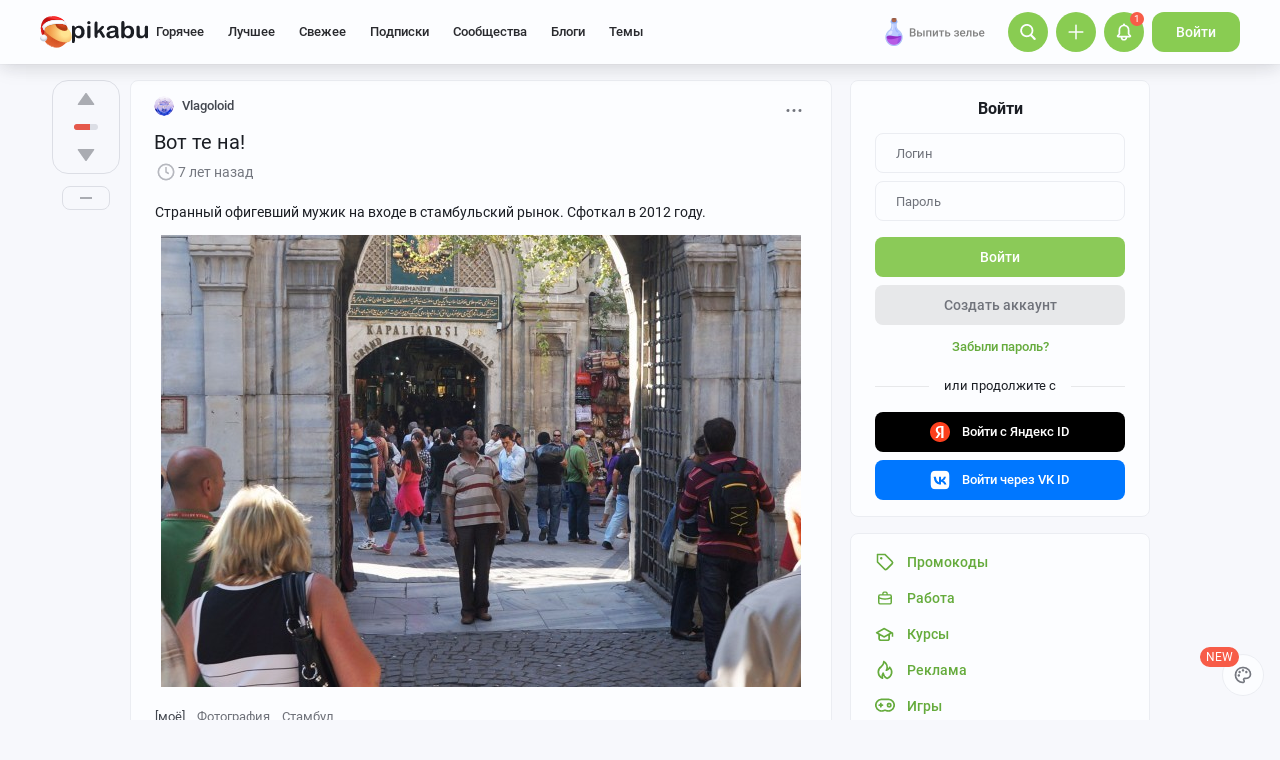

--- FILE ---
content_type: text/html; charset=utf-8
request_url: https://www.google.com/recaptcha/api2/anchor?ar=1&k=6Lf5DUsUAAAAAGeOi2l8EpSqiAteDx5PGFMYPkQW&co=aHR0cHM6Ly9waWthYnUucnU6NDQz&hl=en&v=9TiwnJFHeuIw_s0wSd3fiKfN&size=invisible&badge=bottomleft&anchor-ms=20000&execute-ms=30000&cb=b79fir6npf95
body_size: 49044
content:
<!DOCTYPE HTML><html dir="ltr" lang="en"><head><meta http-equiv="Content-Type" content="text/html; charset=UTF-8">
<meta http-equiv="X-UA-Compatible" content="IE=edge">
<title>reCAPTCHA</title>
<style type="text/css">
/* cyrillic-ext */
@font-face {
  font-family: 'Roboto';
  font-style: normal;
  font-weight: 400;
  font-stretch: 100%;
  src: url(//fonts.gstatic.com/s/roboto/v48/KFO7CnqEu92Fr1ME7kSn66aGLdTylUAMa3GUBHMdazTgWw.woff2) format('woff2');
  unicode-range: U+0460-052F, U+1C80-1C8A, U+20B4, U+2DE0-2DFF, U+A640-A69F, U+FE2E-FE2F;
}
/* cyrillic */
@font-face {
  font-family: 'Roboto';
  font-style: normal;
  font-weight: 400;
  font-stretch: 100%;
  src: url(//fonts.gstatic.com/s/roboto/v48/KFO7CnqEu92Fr1ME7kSn66aGLdTylUAMa3iUBHMdazTgWw.woff2) format('woff2');
  unicode-range: U+0301, U+0400-045F, U+0490-0491, U+04B0-04B1, U+2116;
}
/* greek-ext */
@font-face {
  font-family: 'Roboto';
  font-style: normal;
  font-weight: 400;
  font-stretch: 100%;
  src: url(//fonts.gstatic.com/s/roboto/v48/KFO7CnqEu92Fr1ME7kSn66aGLdTylUAMa3CUBHMdazTgWw.woff2) format('woff2');
  unicode-range: U+1F00-1FFF;
}
/* greek */
@font-face {
  font-family: 'Roboto';
  font-style: normal;
  font-weight: 400;
  font-stretch: 100%;
  src: url(//fonts.gstatic.com/s/roboto/v48/KFO7CnqEu92Fr1ME7kSn66aGLdTylUAMa3-UBHMdazTgWw.woff2) format('woff2');
  unicode-range: U+0370-0377, U+037A-037F, U+0384-038A, U+038C, U+038E-03A1, U+03A3-03FF;
}
/* math */
@font-face {
  font-family: 'Roboto';
  font-style: normal;
  font-weight: 400;
  font-stretch: 100%;
  src: url(//fonts.gstatic.com/s/roboto/v48/KFO7CnqEu92Fr1ME7kSn66aGLdTylUAMawCUBHMdazTgWw.woff2) format('woff2');
  unicode-range: U+0302-0303, U+0305, U+0307-0308, U+0310, U+0312, U+0315, U+031A, U+0326-0327, U+032C, U+032F-0330, U+0332-0333, U+0338, U+033A, U+0346, U+034D, U+0391-03A1, U+03A3-03A9, U+03B1-03C9, U+03D1, U+03D5-03D6, U+03F0-03F1, U+03F4-03F5, U+2016-2017, U+2034-2038, U+203C, U+2040, U+2043, U+2047, U+2050, U+2057, U+205F, U+2070-2071, U+2074-208E, U+2090-209C, U+20D0-20DC, U+20E1, U+20E5-20EF, U+2100-2112, U+2114-2115, U+2117-2121, U+2123-214F, U+2190, U+2192, U+2194-21AE, U+21B0-21E5, U+21F1-21F2, U+21F4-2211, U+2213-2214, U+2216-22FF, U+2308-230B, U+2310, U+2319, U+231C-2321, U+2336-237A, U+237C, U+2395, U+239B-23B7, U+23D0, U+23DC-23E1, U+2474-2475, U+25AF, U+25B3, U+25B7, U+25BD, U+25C1, U+25CA, U+25CC, U+25FB, U+266D-266F, U+27C0-27FF, U+2900-2AFF, U+2B0E-2B11, U+2B30-2B4C, U+2BFE, U+3030, U+FF5B, U+FF5D, U+1D400-1D7FF, U+1EE00-1EEFF;
}
/* symbols */
@font-face {
  font-family: 'Roboto';
  font-style: normal;
  font-weight: 400;
  font-stretch: 100%;
  src: url(//fonts.gstatic.com/s/roboto/v48/KFO7CnqEu92Fr1ME7kSn66aGLdTylUAMaxKUBHMdazTgWw.woff2) format('woff2');
  unicode-range: U+0001-000C, U+000E-001F, U+007F-009F, U+20DD-20E0, U+20E2-20E4, U+2150-218F, U+2190, U+2192, U+2194-2199, U+21AF, U+21E6-21F0, U+21F3, U+2218-2219, U+2299, U+22C4-22C6, U+2300-243F, U+2440-244A, U+2460-24FF, U+25A0-27BF, U+2800-28FF, U+2921-2922, U+2981, U+29BF, U+29EB, U+2B00-2BFF, U+4DC0-4DFF, U+FFF9-FFFB, U+10140-1018E, U+10190-1019C, U+101A0, U+101D0-101FD, U+102E0-102FB, U+10E60-10E7E, U+1D2C0-1D2D3, U+1D2E0-1D37F, U+1F000-1F0FF, U+1F100-1F1AD, U+1F1E6-1F1FF, U+1F30D-1F30F, U+1F315, U+1F31C, U+1F31E, U+1F320-1F32C, U+1F336, U+1F378, U+1F37D, U+1F382, U+1F393-1F39F, U+1F3A7-1F3A8, U+1F3AC-1F3AF, U+1F3C2, U+1F3C4-1F3C6, U+1F3CA-1F3CE, U+1F3D4-1F3E0, U+1F3ED, U+1F3F1-1F3F3, U+1F3F5-1F3F7, U+1F408, U+1F415, U+1F41F, U+1F426, U+1F43F, U+1F441-1F442, U+1F444, U+1F446-1F449, U+1F44C-1F44E, U+1F453, U+1F46A, U+1F47D, U+1F4A3, U+1F4B0, U+1F4B3, U+1F4B9, U+1F4BB, U+1F4BF, U+1F4C8-1F4CB, U+1F4D6, U+1F4DA, U+1F4DF, U+1F4E3-1F4E6, U+1F4EA-1F4ED, U+1F4F7, U+1F4F9-1F4FB, U+1F4FD-1F4FE, U+1F503, U+1F507-1F50B, U+1F50D, U+1F512-1F513, U+1F53E-1F54A, U+1F54F-1F5FA, U+1F610, U+1F650-1F67F, U+1F687, U+1F68D, U+1F691, U+1F694, U+1F698, U+1F6AD, U+1F6B2, U+1F6B9-1F6BA, U+1F6BC, U+1F6C6-1F6CF, U+1F6D3-1F6D7, U+1F6E0-1F6EA, U+1F6F0-1F6F3, U+1F6F7-1F6FC, U+1F700-1F7FF, U+1F800-1F80B, U+1F810-1F847, U+1F850-1F859, U+1F860-1F887, U+1F890-1F8AD, U+1F8B0-1F8BB, U+1F8C0-1F8C1, U+1F900-1F90B, U+1F93B, U+1F946, U+1F984, U+1F996, U+1F9E9, U+1FA00-1FA6F, U+1FA70-1FA7C, U+1FA80-1FA89, U+1FA8F-1FAC6, U+1FACE-1FADC, U+1FADF-1FAE9, U+1FAF0-1FAF8, U+1FB00-1FBFF;
}
/* vietnamese */
@font-face {
  font-family: 'Roboto';
  font-style: normal;
  font-weight: 400;
  font-stretch: 100%;
  src: url(//fonts.gstatic.com/s/roboto/v48/KFO7CnqEu92Fr1ME7kSn66aGLdTylUAMa3OUBHMdazTgWw.woff2) format('woff2');
  unicode-range: U+0102-0103, U+0110-0111, U+0128-0129, U+0168-0169, U+01A0-01A1, U+01AF-01B0, U+0300-0301, U+0303-0304, U+0308-0309, U+0323, U+0329, U+1EA0-1EF9, U+20AB;
}
/* latin-ext */
@font-face {
  font-family: 'Roboto';
  font-style: normal;
  font-weight: 400;
  font-stretch: 100%;
  src: url(//fonts.gstatic.com/s/roboto/v48/KFO7CnqEu92Fr1ME7kSn66aGLdTylUAMa3KUBHMdazTgWw.woff2) format('woff2');
  unicode-range: U+0100-02BA, U+02BD-02C5, U+02C7-02CC, U+02CE-02D7, U+02DD-02FF, U+0304, U+0308, U+0329, U+1D00-1DBF, U+1E00-1E9F, U+1EF2-1EFF, U+2020, U+20A0-20AB, U+20AD-20C0, U+2113, U+2C60-2C7F, U+A720-A7FF;
}
/* latin */
@font-face {
  font-family: 'Roboto';
  font-style: normal;
  font-weight: 400;
  font-stretch: 100%;
  src: url(//fonts.gstatic.com/s/roboto/v48/KFO7CnqEu92Fr1ME7kSn66aGLdTylUAMa3yUBHMdazQ.woff2) format('woff2');
  unicode-range: U+0000-00FF, U+0131, U+0152-0153, U+02BB-02BC, U+02C6, U+02DA, U+02DC, U+0304, U+0308, U+0329, U+2000-206F, U+20AC, U+2122, U+2191, U+2193, U+2212, U+2215, U+FEFF, U+FFFD;
}
/* cyrillic-ext */
@font-face {
  font-family: 'Roboto';
  font-style: normal;
  font-weight: 500;
  font-stretch: 100%;
  src: url(//fonts.gstatic.com/s/roboto/v48/KFO7CnqEu92Fr1ME7kSn66aGLdTylUAMa3GUBHMdazTgWw.woff2) format('woff2');
  unicode-range: U+0460-052F, U+1C80-1C8A, U+20B4, U+2DE0-2DFF, U+A640-A69F, U+FE2E-FE2F;
}
/* cyrillic */
@font-face {
  font-family: 'Roboto';
  font-style: normal;
  font-weight: 500;
  font-stretch: 100%;
  src: url(//fonts.gstatic.com/s/roboto/v48/KFO7CnqEu92Fr1ME7kSn66aGLdTylUAMa3iUBHMdazTgWw.woff2) format('woff2');
  unicode-range: U+0301, U+0400-045F, U+0490-0491, U+04B0-04B1, U+2116;
}
/* greek-ext */
@font-face {
  font-family: 'Roboto';
  font-style: normal;
  font-weight: 500;
  font-stretch: 100%;
  src: url(//fonts.gstatic.com/s/roboto/v48/KFO7CnqEu92Fr1ME7kSn66aGLdTylUAMa3CUBHMdazTgWw.woff2) format('woff2');
  unicode-range: U+1F00-1FFF;
}
/* greek */
@font-face {
  font-family: 'Roboto';
  font-style: normal;
  font-weight: 500;
  font-stretch: 100%;
  src: url(//fonts.gstatic.com/s/roboto/v48/KFO7CnqEu92Fr1ME7kSn66aGLdTylUAMa3-UBHMdazTgWw.woff2) format('woff2');
  unicode-range: U+0370-0377, U+037A-037F, U+0384-038A, U+038C, U+038E-03A1, U+03A3-03FF;
}
/* math */
@font-face {
  font-family: 'Roboto';
  font-style: normal;
  font-weight: 500;
  font-stretch: 100%;
  src: url(//fonts.gstatic.com/s/roboto/v48/KFO7CnqEu92Fr1ME7kSn66aGLdTylUAMawCUBHMdazTgWw.woff2) format('woff2');
  unicode-range: U+0302-0303, U+0305, U+0307-0308, U+0310, U+0312, U+0315, U+031A, U+0326-0327, U+032C, U+032F-0330, U+0332-0333, U+0338, U+033A, U+0346, U+034D, U+0391-03A1, U+03A3-03A9, U+03B1-03C9, U+03D1, U+03D5-03D6, U+03F0-03F1, U+03F4-03F5, U+2016-2017, U+2034-2038, U+203C, U+2040, U+2043, U+2047, U+2050, U+2057, U+205F, U+2070-2071, U+2074-208E, U+2090-209C, U+20D0-20DC, U+20E1, U+20E5-20EF, U+2100-2112, U+2114-2115, U+2117-2121, U+2123-214F, U+2190, U+2192, U+2194-21AE, U+21B0-21E5, U+21F1-21F2, U+21F4-2211, U+2213-2214, U+2216-22FF, U+2308-230B, U+2310, U+2319, U+231C-2321, U+2336-237A, U+237C, U+2395, U+239B-23B7, U+23D0, U+23DC-23E1, U+2474-2475, U+25AF, U+25B3, U+25B7, U+25BD, U+25C1, U+25CA, U+25CC, U+25FB, U+266D-266F, U+27C0-27FF, U+2900-2AFF, U+2B0E-2B11, U+2B30-2B4C, U+2BFE, U+3030, U+FF5B, U+FF5D, U+1D400-1D7FF, U+1EE00-1EEFF;
}
/* symbols */
@font-face {
  font-family: 'Roboto';
  font-style: normal;
  font-weight: 500;
  font-stretch: 100%;
  src: url(//fonts.gstatic.com/s/roboto/v48/KFO7CnqEu92Fr1ME7kSn66aGLdTylUAMaxKUBHMdazTgWw.woff2) format('woff2');
  unicode-range: U+0001-000C, U+000E-001F, U+007F-009F, U+20DD-20E0, U+20E2-20E4, U+2150-218F, U+2190, U+2192, U+2194-2199, U+21AF, U+21E6-21F0, U+21F3, U+2218-2219, U+2299, U+22C4-22C6, U+2300-243F, U+2440-244A, U+2460-24FF, U+25A0-27BF, U+2800-28FF, U+2921-2922, U+2981, U+29BF, U+29EB, U+2B00-2BFF, U+4DC0-4DFF, U+FFF9-FFFB, U+10140-1018E, U+10190-1019C, U+101A0, U+101D0-101FD, U+102E0-102FB, U+10E60-10E7E, U+1D2C0-1D2D3, U+1D2E0-1D37F, U+1F000-1F0FF, U+1F100-1F1AD, U+1F1E6-1F1FF, U+1F30D-1F30F, U+1F315, U+1F31C, U+1F31E, U+1F320-1F32C, U+1F336, U+1F378, U+1F37D, U+1F382, U+1F393-1F39F, U+1F3A7-1F3A8, U+1F3AC-1F3AF, U+1F3C2, U+1F3C4-1F3C6, U+1F3CA-1F3CE, U+1F3D4-1F3E0, U+1F3ED, U+1F3F1-1F3F3, U+1F3F5-1F3F7, U+1F408, U+1F415, U+1F41F, U+1F426, U+1F43F, U+1F441-1F442, U+1F444, U+1F446-1F449, U+1F44C-1F44E, U+1F453, U+1F46A, U+1F47D, U+1F4A3, U+1F4B0, U+1F4B3, U+1F4B9, U+1F4BB, U+1F4BF, U+1F4C8-1F4CB, U+1F4D6, U+1F4DA, U+1F4DF, U+1F4E3-1F4E6, U+1F4EA-1F4ED, U+1F4F7, U+1F4F9-1F4FB, U+1F4FD-1F4FE, U+1F503, U+1F507-1F50B, U+1F50D, U+1F512-1F513, U+1F53E-1F54A, U+1F54F-1F5FA, U+1F610, U+1F650-1F67F, U+1F687, U+1F68D, U+1F691, U+1F694, U+1F698, U+1F6AD, U+1F6B2, U+1F6B9-1F6BA, U+1F6BC, U+1F6C6-1F6CF, U+1F6D3-1F6D7, U+1F6E0-1F6EA, U+1F6F0-1F6F3, U+1F6F7-1F6FC, U+1F700-1F7FF, U+1F800-1F80B, U+1F810-1F847, U+1F850-1F859, U+1F860-1F887, U+1F890-1F8AD, U+1F8B0-1F8BB, U+1F8C0-1F8C1, U+1F900-1F90B, U+1F93B, U+1F946, U+1F984, U+1F996, U+1F9E9, U+1FA00-1FA6F, U+1FA70-1FA7C, U+1FA80-1FA89, U+1FA8F-1FAC6, U+1FACE-1FADC, U+1FADF-1FAE9, U+1FAF0-1FAF8, U+1FB00-1FBFF;
}
/* vietnamese */
@font-face {
  font-family: 'Roboto';
  font-style: normal;
  font-weight: 500;
  font-stretch: 100%;
  src: url(//fonts.gstatic.com/s/roboto/v48/KFO7CnqEu92Fr1ME7kSn66aGLdTylUAMa3OUBHMdazTgWw.woff2) format('woff2');
  unicode-range: U+0102-0103, U+0110-0111, U+0128-0129, U+0168-0169, U+01A0-01A1, U+01AF-01B0, U+0300-0301, U+0303-0304, U+0308-0309, U+0323, U+0329, U+1EA0-1EF9, U+20AB;
}
/* latin-ext */
@font-face {
  font-family: 'Roboto';
  font-style: normal;
  font-weight: 500;
  font-stretch: 100%;
  src: url(//fonts.gstatic.com/s/roboto/v48/KFO7CnqEu92Fr1ME7kSn66aGLdTylUAMa3KUBHMdazTgWw.woff2) format('woff2');
  unicode-range: U+0100-02BA, U+02BD-02C5, U+02C7-02CC, U+02CE-02D7, U+02DD-02FF, U+0304, U+0308, U+0329, U+1D00-1DBF, U+1E00-1E9F, U+1EF2-1EFF, U+2020, U+20A0-20AB, U+20AD-20C0, U+2113, U+2C60-2C7F, U+A720-A7FF;
}
/* latin */
@font-face {
  font-family: 'Roboto';
  font-style: normal;
  font-weight: 500;
  font-stretch: 100%;
  src: url(//fonts.gstatic.com/s/roboto/v48/KFO7CnqEu92Fr1ME7kSn66aGLdTylUAMa3yUBHMdazQ.woff2) format('woff2');
  unicode-range: U+0000-00FF, U+0131, U+0152-0153, U+02BB-02BC, U+02C6, U+02DA, U+02DC, U+0304, U+0308, U+0329, U+2000-206F, U+20AC, U+2122, U+2191, U+2193, U+2212, U+2215, U+FEFF, U+FFFD;
}
/* cyrillic-ext */
@font-face {
  font-family: 'Roboto';
  font-style: normal;
  font-weight: 900;
  font-stretch: 100%;
  src: url(//fonts.gstatic.com/s/roboto/v48/KFO7CnqEu92Fr1ME7kSn66aGLdTylUAMa3GUBHMdazTgWw.woff2) format('woff2');
  unicode-range: U+0460-052F, U+1C80-1C8A, U+20B4, U+2DE0-2DFF, U+A640-A69F, U+FE2E-FE2F;
}
/* cyrillic */
@font-face {
  font-family: 'Roboto';
  font-style: normal;
  font-weight: 900;
  font-stretch: 100%;
  src: url(//fonts.gstatic.com/s/roboto/v48/KFO7CnqEu92Fr1ME7kSn66aGLdTylUAMa3iUBHMdazTgWw.woff2) format('woff2');
  unicode-range: U+0301, U+0400-045F, U+0490-0491, U+04B0-04B1, U+2116;
}
/* greek-ext */
@font-face {
  font-family: 'Roboto';
  font-style: normal;
  font-weight: 900;
  font-stretch: 100%;
  src: url(//fonts.gstatic.com/s/roboto/v48/KFO7CnqEu92Fr1ME7kSn66aGLdTylUAMa3CUBHMdazTgWw.woff2) format('woff2');
  unicode-range: U+1F00-1FFF;
}
/* greek */
@font-face {
  font-family: 'Roboto';
  font-style: normal;
  font-weight: 900;
  font-stretch: 100%;
  src: url(//fonts.gstatic.com/s/roboto/v48/KFO7CnqEu92Fr1ME7kSn66aGLdTylUAMa3-UBHMdazTgWw.woff2) format('woff2');
  unicode-range: U+0370-0377, U+037A-037F, U+0384-038A, U+038C, U+038E-03A1, U+03A3-03FF;
}
/* math */
@font-face {
  font-family: 'Roboto';
  font-style: normal;
  font-weight: 900;
  font-stretch: 100%;
  src: url(//fonts.gstatic.com/s/roboto/v48/KFO7CnqEu92Fr1ME7kSn66aGLdTylUAMawCUBHMdazTgWw.woff2) format('woff2');
  unicode-range: U+0302-0303, U+0305, U+0307-0308, U+0310, U+0312, U+0315, U+031A, U+0326-0327, U+032C, U+032F-0330, U+0332-0333, U+0338, U+033A, U+0346, U+034D, U+0391-03A1, U+03A3-03A9, U+03B1-03C9, U+03D1, U+03D5-03D6, U+03F0-03F1, U+03F4-03F5, U+2016-2017, U+2034-2038, U+203C, U+2040, U+2043, U+2047, U+2050, U+2057, U+205F, U+2070-2071, U+2074-208E, U+2090-209C, U+20D0-20DC, U+20E1, U+20E5-20EF, U+2100-2112, U+2114-2115, U+2117-2121, U+2123-214F, U+2190, U+2192, U+2194-21AE, U+21B0-21E5, U+21F1-21F2, U+21F4-2211, U+2213-2214, U+2216-22FF, U+2308-230B, U+2310, U+2319, U+231C-2321, U+2336-237A, U+237C, U+2395, U+239B-23B7, U+23D0, U+23DC-23E1, U+2474-2475, U+25AF, U+25B3, U+25B7, U+25BD, U+25C1, U+25CA, U+25CC, U+25FB, U+266D-266F, U+27C0-27FF, U+2900-2AFF, U+2B0E-2B11, U+2B30-2B4C, U+2BFE, U+3030, U+FF5B, U+FF5D, U+1D400-1D7FF, U+1EE00-1EEFF;
}
/* symbols */
@font-face {
  font-family: 'Roboto';
  font-style: normal;
  font-weight: 900;
  font-stretch: 100%;
  src: url(//fonts.gstatic.com/s/roboto/v48/KFO7CnqEu92Fr1ME7kSn66aGLdTylUAMaxKUBHMdazTgWw.woff2) format('woff2');
  unicode-range: U+0001-000C, U+000E-001F, U+007F-009F, U+20DD-20E0, U+20E2-20E4, U+2150-218F, U+2190, U+2192, U+2194-2199, U+21AF, U+21E6-21F0, U+21F3, U+2218-2219, U+2299, U+22C4-22C6, U+2300-243F, U+2440-244A, U+2460-24FF, U+25A0-27BF, U+2800-28FF, U+2921-2922, U+2981, U+29BF, U+29EB, U+2B00-2BFF, U+4DC0-4DFF, U+FFF9-FFFB, U+10140-1018E, U+10190-1019C, U+101A0, U+101D0-101FD, U+102E0-102FB, U+10E60-10E7E, U+1D2C0-1D2D3, U+1D2E0-1D37F, U+1F000-1F0FF, U+1F100-1F1AD, U+1F1E6-1F1FF, U+1F30D-1F30F, U+1F315, U+1F31C, U+1F31E, U+1F320-1F32C, U+1F336, U+1F378, U+1F37D, U+1F382, U+1F393-1F39F, U+1F3A7-1F3A8, U+1F3AC-1F3AF, U+1F3C2, U+1F3C4-1F3C6, U+1F3CA-1F3CE, U+1F3D4-1F3E0, U+1F3ED, U+1F3F1-1F3F3, U+1F3F5-1F3F7, U+1F408, U+1F415, U+1F41F, U+1F426, U+1F43F, U+1F441-1F442, U+1F444, U+1F446-1F449, U+1F44C-1F44E, U+1F453, U+1F46A, U+1F47D, U+1F4A3, U+1F4B0, U+1F4B3, U+1F4B9, U+1F4BB, U+1F4BF, U+1F4C8-1F4CB, U+1F4D6, U+1F4DA, U+1F4DF, U+1F4E3-1F4E6, U+1F4EA-1F4ED, U+1F4F7, U+1F4F9-1F4FB, U+1F4FD-1F4FE, U+1F503, U+1F507-1F50B, U+1F50D, U+1F512-1F513, U+1F53E-1F54A, U+1F54F-1F5FA, U+1F610, U+1F650-1F67F, U+1F687, U+1F68D, U+1F691, U+1F694, U+1F698, U+1F6AD, U+1F6B2, U+1F6B9-1F6BA, U+1F6BC, U+1F6C6-1F6CF, U+1F6D3-1F6D7, U+1F6E0-1F6EA, U+1F6F0-1F6F3, U+1F6F7-1F6FC, U+1F700-1F7FF, U+1F800-1F80B, U+1F810-1F847, U+1F850-1F859, U+1F860-1F887, U+1F890-1F8AD, U+1F8B0-1F8BB, U+1F8C0-1F8C1, U+1F900-1F90B, U+1F93B, U+1F946, U+1F984, U+1F996, U+1F9E9, U+1FA00-1FA6F, U+1FA70-1FA7C, U+1FA80-1FA89, U+1FA8F-1FAC6, U+1FACE-1FADC, U+1FADF-1FAE9, U+1FAF0-1FAF8, U+1FB00-1FBFF;
}
/* vietnamese */
@font-face {
  font-family: 'Roboto';
  font-style: normal;
  font-weight: 900;
  font-stretch: 100%;
  src: url(//fonts.gstatic.com/s/roboto/v48/KFO7CnqEu92Fr1ME7kSn66aGLdTylUAMa3OUBHMdazTgWw.woff2) format('woff2');
  unicode-range: U+0102-0103, U+0110-0111, U+0128-0129, U+0168-0169, U+01A0-01A1, U+01AF-01B0, U+0300-0301, U+0303-0304, U+0308-0309, U+0323, U+0329, U+1EA0-1EF9, U+20AB;
}
/* latin-ext */
@font-face {
  font-family: 'Roboto';
  font-style: normal;
  font-weight: 900;
  font-stretch: 100%;
  src: url(//fonts.gstatic.com/s/roboto/v48/KFO7CnqEu92Fr1ME7kSn66aGLdTylUAMa3KUBHMdazTgWw.woff2) format('woff2');
  unicode-range: U+0100-02BA, U+02BD-02C5, U+02C7-02CC, U+02CE-02D7, U+02DD-02FF, U+0304, U+0308, U+0329, U+1D00-1DBF, U+1E00-1E9F, U+1EF2-1EFF, U+2020, U+20A0-20AB, U+20AD-20C0, U+2113, U+2C60-2C7F, U+A720-A7FF;
}
/* latin */
@font-face {
  font-family: 'Roboto';
  font-style: normal;
  font-weight: 900;
  font-stretch: 100%;
  src: url(//fonts.gstatic.com/s/roboto/v48/KFO7CnqEu92Fr1ME7kSn66aGLdTylUAMa3yUBHMdazQ.woff2) format('woff2');
  unicode-range: U+0000-00FF, U+0131, U+0152-0153, U+02BB-02BC, U+02C6, U+02DA, U+02DC, U+0304, U+0308, U+0329, U+2000-206F, U+20AC, U+2122, U+2191, U+2193, U+2212, U+2215, U+FEFF, U+FFFD;
}

</style>
<link rel="stylesheet" type="text/css" href="https://www.gstatic.com/recaptcha/releases/9TiwnJFHeuIw_s0wSd3fiKfN/styles__ltr.css">
<script nonce="Flgh2laFpKdQYgiilOuj-A" type="text/javascript">window['__recaptcha_api'] = 'https://www.google.com/recaptcha/api2/';</script>
<script type="text/javascript" src="https://www.gstatic.com/recaptcha/releases/9TiwnJFHeuIw_s0wSd3fiKfN/recaptcha__en.js" nonce="Flgh2laFpKdQYgiilOuj-A">
      
    </script></head>
<body><div id="rc-anchor-alert" class="rc-anchor-alert"></div>
<input type="hidden" id="recaptcha-token" value="[base64]">
<script type="text/javascript" nonce="Flgh2laFpKdQYgiilOuj-A">
      recaptcha.anchor.Main.init("[\x22ainput\x22,[\x22bgdata\x22,\x22\x22,\[base64]/[base64]/bmV3IFpbdF0obVswXSk6Sz09Mj9uZXcgWlt0XShtWzBdLG1bMV0pOks9PTM/bmV3IFpbdF0obVswXSxtWzFdLG1bMl0pOks9PTQ/[base64]/[base64]/[base64]/[base64]/[base64]/[base64]/[base64]/[base64]/[base64]/[base64]/[base64]/[base64]/[base64]/[base64]\\u003d\\u003d\x22,\[base64]\x22,\x22w5R7w5fDqcKPwpMBXh7Cl8KBwow4woRSwq/CjMKiw5rDilRJazBTw4hFG0w/RCPDmMKgwqt4e3lWc0Ihwr3CnHfDuXzDlhfCnD/[base64]/DsmR/IcOVwrJiwo/Dsx57wpNVc8OPUMKlwovCpcKBwrDCimU8wqJawqXCkMO6wrrDo37Dk8OfFsK1wqzCrTxSK0IGDgfCusKrwpllw7lgwrE1OcKpPMKmwoDDphXCmzoPw6xbNlvDucKEwo5SaEpJGcKVwpseacOHQG1zw6ASwo5FGy3Ct8Olw5/[base64]/DmcKvw6I/DwvDmcOvQ313N8KowpzCisK3w4rDvsOGwpXDscOlw4HChV5QRcKpwpk+QTwFw5rDnh7DrcO+w4fDosOrRcOKwrzCvMKwwpHCjQ5HwpM3f8OzwrlmwqJ6w4jDrMOxMnHCkVrCkBBIwpQpO8ORwpvDgMKEY8Orw6/CusKAw75EADXDgMKCwr/CqMOdRHHDuFN5wqLDviMAw4XCln/CiGNHcGttQMOeGll6VGvDo37Cv8ObwpTClcOWL2XCi0HChxMiXyLCnMOMw7lmw6tBwr5Nwq5qYDzCsGbDnsOmWcONKcKARGcMwrHCm1o2w6vCq3LCjcOtasO4SC/CtsOzwojDjcKCw7AHw6fCncOMw6XCnVpNwrBaE3LDocK5w4TCgcKuZhUCMiQCwpcMSMK2wqdeC8OCwrLDgMOSwoXCmMKLw51jwqnDk8OWw59Fw65zwo/CiyEidMKYSVN0wpbDi8OgwotzwpRxw4HDpRMgZcO7E8O0C24YCFktLFgEXTfCry/[base64]/Chj9CA8OhOynDpWseTELDisKzMVHDtsO5w4Rfwo/[base64]/[base64]/SFwUw4/CoT5SwqDCrMOsJ28WWcKganrCp8KDwqfDki1LKcK5DHbDisKYch14ZcO5Z0lww63CqTsAw5Z0M3TDpsKswrTDk8OSw7vDtcONLsORw6nCmMKoUcO3w53Dr8KcwrXDg3M6H8OuwqTDkcOFw6MiOQcrRcO5w7jDvhtZw7t5w5PDlkVVwrLDtVrCtMKdw7/DqcO5wpTCv8KTXcOmB8KRcsOpw5RxwrtMw4J6w5fCl8O1w7QCUMKAeETCkQ7CuR3DmcK9wpfCi2bClsKXWQ1pQh/CtRnDnMOSLsKceVHCkMKSI0IHcsOeUVjCgsKKHMOww4N6SXszw7XDi8KvwpXDgSkbwqzDk8K4F8KSNMOicxnDtkF4dBzDrFPCrhvDqiU8wqBLFMOpw6d2JMOiR8KsDMOWwqpqDRfDgcK2w6V6A8Ozwrtswp3CmBZbw6TDjxxuRFdkJDnCicKUw4tzwovDucO7w4RTw7/CtFQRw5EmXMKDSsOUU8KuwrvCvsK/EDvCpUkzwpwZwpk6wrM2w7x3OcOrw5bCjhcMHsOBFkrDi8KiEmLDqU9uUV7DkAbDv37DnMK1wq5bw7t4HgfDkDs+wpnCrMKzw4lQTMKfSDvDvjbDocO+w4YQb8O8w4NwVsO3wrvCkcKrw7/[base64]/Ct8OkJcOnwpcZV8OqRMOIwqojwoTDl8OjwqrDhj7DihrDlDPCmCnCqsOecW7DlcOAw4YwNAzDjj3CrzvDhifDg14NwrTCqMOmBkUWwpQDw57Dj8OXwrAdJsKLasKvw442woBQWMKXw73CssO0w4cSPMOMHB/CpgHCkMKrcQPDjxBNXMO9wrkuw6zCg8KxAiXCgAkFYcOVLsKmFlgew7ZwQ8O3A8OwFMOPw75Xw7tqXsOzwpdaew0pw5VLccO3w5tIw6Q2w6vCikZwGsO3woIEwpAgw6HCqcOvw5bCm8O2SMKSUgAlw5RGYsOkwoDCiRPCqMKNw4/CosKjLD3Cmy7CoMKwbMO9CW04EkQUw7DDhsO2w7MYwodSw7ZMw7VzIl9GFWoBw63CumtDFsOgwqHCocOkJSTDqMKfREg2wpFYLMOSwpXDtsO/w6JfOG0OwoV9UMKfNh/DjsK1wqYyw7DDssOtDsK0CcO5M8ORAMKVw5HDvcO6woLDoy7CocORSMOJwqI4H3/DoDPCjMOfw6jChcKtwo3CjmrCt8Oywr0OSMKBPMKdfV9Mwq9+w4RGRzw0VcONVxrCpCrCksOkFRXDlD/CiFQEDsKtwrfDnsO2wpN+w74BwolrT8OQDcK9c8Kxw5IyfsKnw4UaDyHDhsKmasOFwoPCpcOuCsKLPBvCpGdKw6Q/Ch3CnH1gAcKSwp7CvFPDsBMhNMOrcjvCiy7DnMK3YMO6w7jChWABRsKxM8KgwqIXw4TDoHLCukchw7zCpsKfesOuQcOcw55Vwp1vcMOXRBsCw4pkCA7DsMOpw6ZWEsKuwovDnVEfH8OJwqjCo8Odw7rDjA8URsKBIcK+wocEOUAtw5U8woDDqsKjw69FChnDng/[base64]/DpMOMQ8OgwqnDi8OmACPDplrDtMKmw57Cn8KTc0tGPMOecsOGwqx5w5dhKx4xTgwvw6/DjQrDpsO6QQnClEzCimEhFXTDuisTOMKcf8OoGWPCq3fDpcKswqA/wpMHCl7CksOiw5I7KH3CpADDlF5/NsOTwoHDng4Fw6rDmsOsMgNqw43ClMOAFljCnDAaw5pFUsKXVMK3w5TDhxnDn8KOwqXCuMKVwr8vQMOKwrDDqzUUw63CkMOAJyfDgDQLEn/ClHzDuMKfw5B6EGXDk27DqcKewpEDw57Cj3rDiT5ewrfCih3DhsOpD2N7A3vCrRHDocOUwoHCtsKLVX7ChnfDpMOCFsOrwpjDjUNpw4cKZcKtcy4vaMOew4UIwpfDo1lGUMKVCDlsw6XDlcO/wpzCrsK1w4TCqMO1wqw4TMK/woxywqTChMKiMHonw43DqsKdwoXCpcKcY8Kjw50LbH5Cw4QJwo4JOmFcw41/[base64]/XBpvSj7CncOmDCQ9w5tPT8OSw5V0UcOHMMK5wr/DkQnDgsOkw4PChQNfwoTDihvCssKwecK0w7XCtAkjw6NaBcKXw5d2XkDDo1BvVcOkwq3DpcOcw6rCoF9qwoo9eAPDhgzCsVnDi8OPZwM0w73DnMO8w6LDp8Kcw4jDlcOrHiLCscKNw5vDln8LwqDCqyXDksOsW8Kowr3CisKKfj7Dq1/ChcOiEcOywozClWJlw7zCtcKlw4FPXcOUGX/CuMOnSlFuwp3CnCZpGsOvwo93PcKsw5Jaw4pKw5g6w60CXsKrwrjDn8KdwpXCgcKjCHLCs27CjGTDgh0LwpLDpCI0VsKFw5dGfsK5EQ8jHiJiOcOhwoTDqsKbw7vCqcKIdcOaUUUALMOCQF8IwpjDmMOIwp7DjcOpw69aw5VnMcKCwp/DgCPClToowqIOwplywqTCu1wDDlVIwodbw7PCjsK/ZEY6VMO2w5w2ODFcw6tdw50PL3UHworDoH/DpFBUZ8KEczHCmsO6OlxaCEHDo8OywrvCggINUcOhw5nCuj5LV3bDqxPDuEglwolhdsKfw5PCp8KSByJVw4/CrCPCiEd7wox9w7nCtH4wbxkdwozClcK3MMOfITrCj3fCjsKnwofCq01lVsOvME3CkTfCncOKw7tQVhTDrsKfUxQVCTzDl8OawqJyw6DDksOvw4jCicOqw6fCgg7CmWERD38Pw5bCmcOxIx/DqsOGwqxTwrnDqsOLwpTCjMOGw7rCm8OlwrTDocKhBsOQYcKXw4PChHdWw5vCtAw6WMO9CTM4PMOew51Nw4lMw7fCp8KUA257w6wceMO5w69Ew7LCqzTCmnjCpCQNwo/CqHlPw6toC0jCqE3Dk8OHGsOYaTwBJ8KIIcOfbUzDpDPCu8KLdDrDtcOLwoDCgXwNGsOCYcOow6IPf8OMwrXCiCwrwpDCssO8YybDjTzDpMOQwpDDtVjDuG4hWcKSbBPDl3LCmsKQw4QiTcK6cD0aW8K/wqnCt2jDt8K6JMOyw6rDlcKvwp8+QTXCrR/[base64]/DmAgYw67CtMKvwrnCh8KHw5/Dm8K6wpk6wp3DojMSwol/MhxlGsK6w5vCgn/CjRrCqHJqw7LCo8OPFhjCoDx+dlzCsmnCl1cawptEw4PDmMKVw6/DmH/DvcKGw5bCmsOxw7FMGsOgJcOUFRtSOWEOZcOgw6o6wrBPwptcwqYbw4dfw54Tw4LDq8OaMA9Jwq5ieB/DgcKYAsKVw7DCsMK8JsK7GzjDoQ7CjMK/TD3CkMKiwqLCgcOsfMOZTMOcFMKjZBrDn8KfdhERw6l/GcOJw6Ygwp7Ds8KWbxsGwrs8T8K2bMKuHyDDlFjDosKyeMOLUcOoCMK2T3Fpw48pwoF+w71YcsKRw4HCt0XDq8OQw53ClsKPw5XCm8KYw63DrMO+w7DCmklvV31lc8KuwrIbVHPCqxLDiwDCu8KnMcKIw6J/[base64]/wp7CmwTCqMKPwr/CkwRqwrNww73Cp8O7w57Con/DmTV3wrDCr8Kmw7MFwpfDkyAQwpjCtyhCNsODGcOFw690w5dGw57CqMOUNAt6w51Rw6/CiWTDgnLCsEjDt1oCw6xQTcK0V0/DuDotJmUCH8KZw4PCvSxzw43DjsOrw47DhnlzIkZww7LDvBnDplovHDlCQcOFwqIxXMORw4/[base64]/DjzPDv8OKWHY7wqvDgzTDtD/CkMKOXzARVsK5w69xDz/DksKiw7TDmMKNScOHwrUYWQESYy/CpCLCu8KgM8Kzd37CnChSbsKlw5Zow49xw7/Do8OxwrnCh8OBGsOgTkrDscOmwqTDuAVdwqknUMKmw7lIR8OaMFTCqnHCvDVbDsK6dV/Dp8KwwrHCpybDsT7ChsK0RGliwrHCnSzDmnvCpCVwI8KKR8KrLWvDkcK9wofCu8KKfhLCn0UoJ8KWDcOXwqhgw6/CkcO2dsK/[base64]/[base64]/[base64]/CtS/CvcKlAEx/wrwVwqlrcHXCoi/DjMKWw4wHw4LDl0zChVZqwqbDggRBMW0wwphyw47DoMO3wrUNw5hePsOdU3sUCVJFTlHCk8Kqwr47wp0kw7jDusOSKsOEV8K2GWnCjzLDtMO5SwMxD0Rww7xIPVHDj8Kqf8KJwrDDgXLCtMKEwoXDqcK8wpXDqQ7CisKyeH7DrMKvwofDrMKVw5rDqcO/OCLCjFrClsONwprCicO0acKqw7LDjUAaHhU9YsOIahB6SMOQRMOsNHYowr7DssOfMcKtfW5jwrnDmmFTwoUYGMOvwpzDoW5yw5NgE8Oyw7DCt8Onwo/CvMKVXMObWxBHHC/CosO1w7hLwrBiV0EDw4vDrVbDsMKbw73CjcOswo3CqcOGw4oOdMKnejnCtQ7DvMOVwoN8McKhLVDCiA3Dm8OPw6rDv8KvfiPCosKhFCXCoF4vcMOSwqzCp8Khw7sWH2tMd1HChsOcw6IefsOmGF/DhsKKa07CgcO8w7pqbsKhBMKUUcKrDMKyw7NqwqDCtAoFwo5Lw4/CgktPwozChkwlwojDlGB4UcOZwplqw5/[base64]/CjMO+w4TCjErCpgLDqwE7w7PDvsK7w4U9wrRGcErChcKLwrfDisOiZcOeHMO9wqZ3w5ByUQHDi8Khwr3CsDIIWVzCs8O7V8K7wqdwwpvCnRMbGsKQYcKHaknDnVc4SzzDrHHDgMKgwoABccOueMKrw5A5AMK8EcK+w7jDqFfDksO7w6YvP8OOVwRtAcO3w6vDpMO4wo/CkwUJwr5rwo7DnX0ALG98w4jCkgLDuVIWNSkKLw5Lw7jDjB5ADhMJU8Kmw7p8w4fCi8OOcMO7wr9cZ8KwPcKVInMrwrLCvCPDuMO8wqvCikbCu1rDizATOgYtfVEPbMK1wqRGwqdcMR4yw6bCrx1Fw6rCm0xiwosNCFPCi0Qtw4vCisO0w4t8THHClE3CsMOeCcKywr/DmkU8O8OnwozDrcKuc3EkwpbCi8OtTsOMwpnDnCTDig41e8K5w7/DuMOzf8Ocwr1Ww5seJ3HCs8K2HUJkKDzDl17Dt8Kjw4zDmsOrw47Co8KzYsKlwqXCpUbDnw7DlmQPwpbDqsK/YMKaCMKcNx4Yw7kVwognMhXDhgtQw6TCjjDChG5dw4XDoRDDhQVSw4LDrCYIw7Y9wq3DqTbDtmc6w7TCoTlPLl4uI2bDjWItMsOjD1PCjcOwGMOhw4N0TsKWwobCqMKGw6LDhBbChCg/MiM3GnY5w67CuztDTRfCum5SwrHCksOywrZtEsO4w4rDu0gyGcKxEC7CoXjCml0AwqDCm8KmFhZsw6/DshnCosO4BsKXw583wrskw7gHd8ORJ8K6wpDDkMKoECJdw4/Dm8ONw546bcOCw4vCrxnCisO6w50Pw5DDgMKwwrXCt8KAwpDDm8Oxw6dvw5bDl8OPVH54bcKIwrfDlMOAw7wnHRcYwot5ckPCkAjDisOsw5TCi8KHT8KhaifChHALwroBw6tCwq/DkCbDssO3SW3Cu2zDgsKWwonDiCDDln3ClMO+woF+FgHDrU8LwrtbwrVUw6JZJsO1JAYQw5HDm8KPw6/CkQfCiyDCnGHCkyTCkQpjHcOuLFlQAcKnwrvCiw9mw7LCnCTDgMKlDcKbAHXDlsKaw6LClGHDq0E/w47CswgLa29Gwr4SPMOzHcKfw4bCm2DCu0bCnsK/c8KAPipeUBwiw73DhcKjw6rDsgdcGC/[base64]/CpcKHc8KLw5N6fxLDp2Unw7JILyNAwpsVw5fDksO4wqbDo8KWw48zwr54T0fDgMKtw5LCq1vCmsO4X8KHw6TCgMKad8K8PMORfwLDlcKKTUfDucKuHcOQaWnCh8OHcMOOw7h6WMKlw5vClmwxwpkrYjk+woDDrG/DucKZwrTDmsKhPgZZw5bDvcOpwrPChlDClC5iwrVfV8OPQ8OKwq/Cu8KywqLChHXCuMO5fcKcD8KRw6TDtGRGSWRRQsKgXMKtL8KLwqXCqcO9w4Fdw6BDw4vCuSwDwpnCoEfDiz/CsEvCongLw6HDgsKCE8KxwqtLczILwpnCsMO6FU/Cs3FSwqo6wq0iAcK9YRE3c8KnaWfDmEsmwrsVwr7Cu8OHVcOHZcOxwptxwqjCtcKrX8O1DsKQTMO6MkQ7w4fCqsKjJQPCj3zDhcKcf3RScD4CLx/DnMOLOcOLwoRbEMKlw6NJGWfCpQLCrXPCoiTCs8OtWiHDmcOYW8Kjw54+W8KCCz/CksOXHQ84asKiFAhAw691VMK8YyjDs8KvwoXDhThVaMOMRT8iw703wrXCocKFKMKAbcO9w552wqrDncKFw6fDs1wLIcOzw70ZwprDql0Jw67DrSTCqMKrwqwhwo3DsVnDtH9Lw4hrQsKHw6jCkAnDtMKDwrHCs8OzwqQWB8Oqwpk8GcKVYMKsbsKkwq/DrDBKwrBKeG0AJUEzZB3DnMOiLyfDisOWQMOyw6HCqwTCicKQK0wYIcOEZDwzUcOoLCzDqQEYEMOhw5DCu8OpLVjDslbDn8OYwoDCs8KnVMKEw7PCiQnClMKew6VBwr8kDA/DhDcqwr1nw4phIFpQwqnCtMKtCcOof3jDvRYCwqvDrcObw5zDgElkwrLCisOeA8KVLydjMUTDqWUPPsOywp3DvhM0JkQjUx/CmxfDrxoAw7cEH0fDoSHCoWcGZ8OAw5jDgnTDvMOrHFFQw7g6ZltAw47DrcOMw5h5wpMrw7VkwprDkw5Kbl/CoFItScK4H8KbwpnDhSbDmRrCtjs9esKowq1rLhLClMOGwrLCvjPCm8O2w67DkhYoJXvChCbDrMO0wqQvw6HDty1SwrPDoBQ4w4bDmkwNFsKcW8KJC8K0wrUEw5zDkMOQHnjDpFPDvRTClwbDnQbDn3rCmSrCtsOvNMKJJ8KWPMKzXUbCuVRrwpbCvEUGOUkfAQ7Do3/CqFvCicK/TmZCwqN8wqh/[base64]/DsMKew718dcK0IsO8wrIrwrRpw4pDwqZnw5DDlcOOw5zCl29kXsKZCcKKw691wrzCjcKQw5IVWgBCw6bDqht1DwnDn31ADcObwrgRwp3DmjZ5wprCvzDDk8KNw4nDqsOnw6rDo8KzwoJvH8K+KQ/[base64]/DmnDCr8K7wr8WGcKSbMKCwrTDr0/DvsOvwqpawosdEsOww6A0acKTw4fCn8KbwpXCkmrDnMKFwphkw7dOwo1NJMOewpRSworCjVhaWETCusOwwoE7JxEbw4fDhzzCmMO8w7w2wqPCtmjDvDc/aUvDiArDjUAyaUvDjSzCk8K6wpXCgcKOw4FUR8O+QMOAw4/DlhbCrFvCmSPDuTfDvT3Cl8OLw6dtwqBGw4ZJPQjCosODwofDuMKKw6nCkCLDh8K7w5dcP3g8woN6w50za17DkMO+wqt3w5pkdkvDs8KPfsOmY30mwrFOKWbCtsK4wqjCpMOsf3PCoyfCp8OXe8KAfsKCw43ChcK2PkJVwqfCrcKUFsKVAzXDuyfCvMOfw7s/[base64]/CgcKhMcKqYVdIIsOhw5ZYIMKWJ8K7w7UxdA8Kc8KmGsKHwqYgSsO7ZMK0w6tow6jCgyTDjMOzwo/CiWLDvMK0BFnCi8KUKcKANsOTw5XDhyJSJMKkwprDhMKhJMOswqQQw6zClw86w40Xd8KkwrLCucOaecO3ak/CnmcsVz1VTjjCnUTCicKqe18ewr3CikxywrnCscKLw7vCo8OoAU/CpyLDrj/[base64]/CinjDq1jCjMOseMOKw7/Cn8ORUcODdUPCgsKTwqAmw7YobMKmwo3DgB/[base64]/CrcO8FcOxw5A9LH/[base64]/DiH4DwonCnR5mQTnDqQPCjyXDncKpA8O1wr8UdDnClzfCog/CijHDmFg0woRhwrkbw5vCn33DnDHCjMKnRGzCpijDvMKYGsOZC1taCWjCn3ovwq3CnMKmw6fDlMOCwonDth/CqGvDlVbDqTLDisKSdMKgwokOwpp/[base64]/w7A9JRcbw4zCjMOgwpHCsMKmcsOfw7gUwq/DisOrwqslwqADwrDDjX4XbhTDoMKjRMKpw6twV8O1csKKYRfDiMOsbkkswq3Dj8OwI8KMTVbChU/DsMOUEMKKQcKXQMOgw4sAw6jDj05Qw7k4U8Oiw4/DvcO0MiZnw5PCosODT8KNIxs0w4RcdMO4w4ppX8Ksb8OOwpRNwrnCsVFGBsK/[base64]/CkT90cjnCl8KUTTsnWAbCokZ7wqFtw74fUHhYw4oJI8Oyc8KOHwg3Ckd7w6LDpcK3Y2nDqDoiYyzCh0NYHMK5G8K0wpNaYVBAw7Yvw7nChATCiMKxwpRATUbCn8KyFlPDngU+w4crTxRLVXkEw7DCmMOAw4fCgcOPw4HCl1vCmn5ZPsO8w5lFWMKOLGPCmH5/wqnDqcKTw4HDssOJw7DCigLCthnDq8Okwr8wwoXDh8OYD3xCTcOdw5jDklnCij7CiAPDrMKwMx8dAl8tH2gAw7xSwpp/w7zDmMKCw414wobDnk3Ci33DuGsdLcKPOB98BMKIN8KTwoPDv8KZdUIGw7jDo8OKwo1Fw6/DiMKEZE7DhcKvbSzDg2EdwocFR8KHfW5sw74uwrEmwqvDqhnCqSBcw4DDmcKQw75IeMOGwrPDvsK6wp3DoR3CgyxNTzfCjsOgaiUmwqMfwrsYw7HDuyNBOcOTZlEae3fDu8KPwpTDiG4TwokkKRsHDGNJw6N+MCsAw5Zew5MuWQccwq3DgMK+wq/CjcK4wop3DcOxwo/Cn8K/FjnDq0XCoMOmG8OsUMOVw6rDrcKEcgdRQkvClBAKDsOnM8KyNmQrcF0Qw7BQwpnCiMKgTQMpN8K5wrnDhsOsBMORwrXDoMKDMGrDiRp6w6ksL3Jrw5xSw4DCvMKGB8K4Dz9tdsOEwokKSQAKfmHDjMOew74Tw4/CkSfDjxMATnl8wqVuwoXDhMOFwq0rwqPCsBLCksOZKcOAw7fDlcOpBBbDtz7DpcOqwrMjWg0Bw6E7wqB0w5fCrHbDrB8NDMO2TApKwoHCgDfCn8OJKsKRMMOsAMKew6nDlMKWw4BdTAR1wpXCs8OLwrLCjMO4w6w+W8OJX8Oiw7Fhw57DgH/CuMOCw4bCjV/DpE9XblTDmcKew7g1w6TDu1zCpMORccKkBcKYw4HCssK+w44/w4TCnz/CtsKuw53Cq23CkcOtI8OeGMOEQD3ChsKlSsKYFmILwq1tw53DvG7DjMO+w4xOwrJMcVxsw4fDisOQw7rDnsObwrTDvMKgw4gRwqhKD8KOYcOtw5nCtcKmw53DvsObwooRw5DCkyd2QUs0RMOkw71qw4jCvn/CpSbCocOGwrjDkTjCnMOawrNQw4zDuH/DimFIw7hXAsO4QsOfblrDscK/wrgOLsORUQ9vUcKbwpNkw7DCmUHDpsOfw7kmNn48w4MeZWdSw75/fsO9ZkPDicKtdULClMKLM8KbOgfCnCfCj8Okw6TCp8KHCixXw61bw5FBeENRf8OdTcKBw6nChsOSC0fDqsOQwqwFwokaw7J7wrjDqsKYfMOYwpnDh0HChTTDisK0ecKwYhI+w4bDgsKVw5XCoRRiw6HChsK3w6E5DMOkQcO0OsO/fA90UMOCw4XClU0hbsOYC241XQTChk7DtsKlMFVjw4/DqVdiwrBIaDbDoQBLwpDDry7CiUx6RnNKw4rClWpWZcO2wpYkwpXDhyMpw4XCozRyZsOnQcKQSMK0CsOOcW3DojQew4zCmTrDoHpAbcKqw79VwrnDosOXYsOyC0rDsMOxMsO9UMKhw57CssKvKDJEc8OvwpLCgH/Cl2QWwrcZccKWw5PCgsOvGxIgd8KFw4vDsX4ObMOyw5fChUbCq8K5w5hPJyZjwovCjnfCjMOmwqc/wrTDqMOhw4vDrH0BTErCh8OMG8Kuw4nDscKnwrUPwo3CjsK4KCnDmMKXd0PDhMKfdXLCp1jCmcKFZhzCiRHDu8Kiw7tlF8OZSMKsBcKIOUfDmcOqTsK9AsOja8OkwrXDqcKpBQxbwp/DjMKZTVHDtcOOG8KMC8ONwppcwptvUcKEw6fDu8OOQ8KoPyXChhrDpMOlwr1VwqQDw7Jdw7nCmmbDr3XCszHCizDDosORCMOfwqfDtcK1woHDksKCwq3DlUw+dsK6fSHCqFxpw7vCqkV1w7t+IXjClBTDmFbCu8OedsO4GMKZbcOiOkcAOlNowpFfTsK1w53CiEQ/w70yw4TDu8K4RMKTwoVPw5vDgk7CuiA+F1zDjEjCqCsOw7diw4sIRH7Ci8OBw5fCkcKkw5IPw63Di8ODw6VDwocyZsOWEsOROMKOa8O2w5/ChsOJw7DDicKSf209NTBPwr3DrMKiEFrCkUh6CcOmGMO2w7zCtcKFLMO+csKMwqXDkMO3woDDl8OUBSQLw6dRwpY8OcOMGcOMY8OJw5pgOMKsJ2vCmEvDgsKEwpoNT3zCuzzDjcK2PsOAc8OUCsO7w4NzWcK3SAoEGDLDjETCgcKYw7F1TVDDqmQ0Cwp1C00nEMOIwp/CnMOZfcOoTUsTEHHCpMOtZ8OXOMKYwp8hc8O0wo9NI8K9wpYYYgVLGEwcMEwHUcOzFW7CqU3ChRsSw7hfwrDDl8OTSW0bw6JoXcKgwrrCi8KQw5/CnMO/[base64]/Cly/DiwfDhMOaw7ggwpzDqU5MLzlCw57DulXCqTJnOU88HMOITsKKTm7DpcOvE3EzXwzDlE3DuMK3w6E3wrbDqcKhw7Enw4gyw6jCux7DscOGbwbCn3nCmkgQwo/DrMKtw6IndcKvw4nCr3MXw5XCnMKSwrUnw5zCqGVEYsONZHvDjMK1MsKIwqASwp9uLT3DrcOZKAPClTxOw7U0EMOiw7jDg37ClMKHwoF8w4XDnSInwrcHw7nCpB/DrFzCvcKxw4DCpzrCtsKQwobCtsKcwp8bw6nDojBPTFRlwqdPScKrYsK8EsOowr94DBbCpXjDhlfDs8KUIU7DqsK+w7rCuiAcwr7CosObHW/CuCdLB8KgSBzDumYcHUh3NMO6PWcWWG3Dq03DtFXDncOTw6fDq8OWOsOaO1vDoMKweGZLB8K/w7RIAl/DmWpGKsKew4/[base64]/DomYCw53CiMKsWsKRw5YTw4QoXcOtIRfDtMO/fMOzf3LDjn5GPDJ3PGDDtXZuA1jDtMOAEXQMw4dNwpdQHHcYRsOowqjCiBfChMObO0DDvMKgbGlLwo1qwpY3dcK6VcOXwo8zwr3DrsOtw7gJwotKwpERRn/CslLDpcKQGlwqw7bChDbDn8KtwrQwBsO3w6bCjyY1fMKSAW3CiMOQDsKMw5QMwqRsw51iwp4PHcOkHCc1wpY3w5vClsOOF3xtw73Dp2AlAsKlw6vCj8Ocw7Imck/CmcOuc8OgEwXDpAHDuWDCj8K6PTXDqADCgVHDkMKdwo3DgWkWUXIce3EgdsKfO8K7w4LCtk3Domczwp7CmUFOHVjDvwbCj8OZworClTVCcMO7w60Ew4VQw7/DhcKsw49GTcK0EHYJwodwwprClMK4VnNxDHhAw7ZdwqRYwp/DgTnDsMK1wpMcf8K7woXChGfCqjnDjMOSXibDvT5PJTrCgcK5RzR8bFrDgcKAcxNJFMKhw54QRcOPw4rCgUvCiWElwqZ0HxxwwpckWXvDn37CkQTDm8Omw5nCtCwxPHjCr3E7w5PDgsKDY2BNO0/DqDASesKvwrHCgkXCqgnCucO9wrLDsjLClELCkcOjwr/DosKSZcO9wqF6AWQfUUnCrUXDvkYMw4vDg8OEVFsaDMOzwqPCg27CugZtwrTDgE1zd8KcHgrDmSPCi8OCLMOYPATDv8OKX8KmEsKsw7bDqzkXJwDDuGIuwrklwqXDsMOOasK5C8K1H8OBw7HCk8Oxwpd6w6Elw5rDvSrCvSAUPGtYw4Udw7/CngkoTExtZg9jw7Yze3cOPMOnwq7CkgLCoQcOScORw4EnwoUowrTCucOywrsCd0rDlMKQVArCjxBQwqQLwpbDnMO7OcKIwrUqworCoxlGP8ObwpvDrXHDqjLDmMKww60Xwp9oI3xCwoPDjcOnw43DszEpw5zCvsK3w7QYfHw2w6zDgyDClhtFw53CjgzDrzxww4rDoz/DkFEdw6vDuG/Cg8OyNsO4U8K7wqfDtDTCusOVLcKKVWlqwrfDsXLCoMKswp/[base64]/wp1IP1h3wqJSISzCrW4FAiZMU1AdVR/[base64]/DvwIcTcOXwp3DiGpEMGw8w7bDjhg3wrHDg2w8SHwPAsOeWTZ5wrDCtG3CosKmfcK6w7PCumBAwox4fmsDbizCqcOMw5pCwqzDocOBOnNtTsKAZSrClG7Dl8KhP0RcOH7CgMKMBwZ3YB0xw7kBw5fDnCHDksO+PMOjXmfDmsOrEy/DocKoADIzw7rCo3bCisOBw5LDpMKdwpU5w5bCkMOMXj/CmwvDiHorwqkMwrLCpmhAw73CjBnClD9IwpHDjgBAbMO2w5zCt3nDmmd9w6V9w7DDqMOJw4NHImN0AMKRAcKqIMOJw6BQw6/CvMOsw4Q4LVw4HcK3XgMhE1YJwrPDjh3CtT8STR0dw43Ch2R4w7zClisew6TDhD/DqMKMJcKbG14Jw77Cg8K9wr3DiMOaw6LDrsO0wpHDnsKCwpzDh3fDkEssw51swrLDoHfDosOiB2t0RAsgwqcWLHc5wpYCIcOuGkJXVB/CkMKxw7nDlsKcwo5Ew45iwqhVcB/Di1XClsKlczx9wqJ5XcOaWsKDwrB9TMKKwoggw71XLWEsw4ENw5EAeMO4M0XCmzXCgA1ow7/CjcKxwpHChsK6w6nDj1rCvWjDmMOeUMKtw6nDhcKHO8KxwrHCpDZ3w7ZKMcOXwowrwp9hw5HCscKcMcKzwrdCwr8tfQbDvsOawpnDlgAgwpDDisK6EMONwoM9wobDqSzDs8Kyw7zDvMKbND/[base64]/CisKEMyTDqmjDrMOENsOZw45ZXBAObh3Dp2R/wpTDlHJ2X8Otwo3Cp8OhUSUXwpoowofDiAnDp2w0wpYyW8KCCCx8w6jDtkHCiBFsUmPClyhVDsK0EMKGw4HDvk1Nwo9Ma8OdwqjDpcK7DcKVw4rDuMKgwqxcw5V6FMKawp/DssOfKkNrOMOaZsO2YMONwp5XBkRDwodhw49ySHsbEy/CqV04V8OYcWEKIHB+wooAeMOIw4XDgsOiIhomw6tlHMOnIsOuwrkCUn/ClTYEVcKYJyjDucOZS8OLwopHeMKIw4/DpmEGw7VewqF5SsKuYAXCusO7RMKTw6DDrcKTw7sAHEnCpn/DiHE1wqwFw5DCocKCQxvDtsOUMFPDvsO0RcK/aTrCo1p9wpV2wq7DvG8FP8OtGjEFwooFUcKiwp3DukPCiVrDuSDCh8OuwqrDjcKAQMOccF4bw5VPfBBrZ8OVW3/Ci8KvGcKrw7U/FxHDozw/e2TCgsK/w6Q5F8OOFCoKw6kmw4Ecwp1Aw5fCuU3CkcKFCgI4WMO+e8OHecKCfE9XwrnCg3kPw5BiHAvCksOXwoI5X3t2w5olwpvCvcKoPMKpUwQcRlfCsMKzWsO9ScOjfnA1G0LDhcK7SsOIw4bDv3fCiWd0UU/Dmh07cnQOw6/DkgTDigDDnXbCvsOjwpnDsMOPHsOYAcOCwpVmY0tGWsKywoPCpMK4aMO2MGpWA8O9w5Uaw5/DgmwRwoDDmMOiwpApwqpZw4XClHXDmgbDhhnCpsKgRcKRTxplwqfDplLDiz87UlXCoiHChsOswrjDtsOOQHxCwq/DicKud3TClMO4wqlww5BQcMKGL8OVAMO2wohQSsO9w7F2w4TDp0RMLC1pAcOSwptEPsONczk5amMmUcKpbMO+wqxCw6YlwokJesOyLcKIM8OHfXrCjBVvw5lAw5XCksKQZBpRfsKuwq0zDmrDpm/ChxDDtDseHS3Cs3siVMKmGcKATUzDhcKiwoXChUvDkcK8w74gVjRNwoNcw6HCr1Rjw4nDtnszRhTDr8K5LB4Cw75QwqMew6/CqgtnwojDpsO6IyoqQAgHw5pfwp/DozRuUMOcan0aw7/CrcKVf8KKByLCjsOZCMOPwp/DuMOGTQBGSAgnw7LChU4gwqzCi8KowqLCicOSPj7DtChtUF4hw4/DvcKZWh9ewobCn8KkUHwdSsKdEhpfwr0twpJUW8Oqw75rwqDCvjPCtsOwPcOmIlk0BWwnX8OBw7Y1YcOWwqckwrM3ZVkfw4fDr3NmwrDDr0rDm8K/BMKbwrF0fsKQMMOadMOdwoDDtFtgwqHCocOcw4YXw7rDjcOzw6jCkFDCq8Oxw4Jnax7CkcKLZD5YJ8K8w6kDw78nVgJjwrA3wr8VAm/DjlAvLMK9SMO9bcKlw5o5w6kNwojDmUN4V3LDslcLw6gpDTtKN8KCw6nDqgQXfFHChkHCusOXGMOmw6fDusKjZxYQPSJ/YBPDpUvCvWLDhQIZw49xw6BJwptYexc1IsKRfjt0w7ZzLy7CkMKvGGbCsMKWFsK1asKGwpnCucKmwpY5w4lQw60/dcOrasKow6PDtMONwqM4AsK6w71OwqfDmMOLPMOpwqJCwp44cVloLCoRw5PCg8KOccO4w7AAw5DDv8KBBsOnwoTCj3/CtwPDpjEYwqA0BMOLwozDp8OLw6vDqgfCswg9G8OtVwJew63CtsKLP8OKw4ZuwqFhwofDmiXDk8KbPsKPZQd2w7Ucw6cWFGkMwrciwqXDmDtpwo4HTcKRwoTDs8OKw41ba8K+EgVfw592fMOAw5bClF/Duid+bilnw6d5w7HDpsO4w5fDtcKAwqfDicKndMK2wqTDpnpDDMOJdcKswpxPw4bDuMOrSkbDqMOKGzjCssODfMOpD2R9wr/[base64]/BMKmPnrDvRjDssOSw5HCvQ0LZETClzDDnsOMIMKPw4jDpQ7Cs3LCgSZrw5/[base64]/Do8KPw71RO8O/BBQWwr4Lc8KiwrPDjikvw5XDgFESwqcywq/[base64]/Duzsbw4ZPwqE8w4YiwpLDnDjDih3CiMOowq3Cmm07wo3DpsOYEWBhwpfDl2LCjQ/Ds3TDsT90wpdVw7Mtw5dyTjxSQHRBI8O+AsKHwqUVwofCg3B0JBkgw5fCksOUbsOARGUcwqbDqcK/w7rChcODwrsuwr/[base64]/DmF89w4zDr29LYsOgw5bChGl2wrNIFsK8w4pJChdQZTFMQMKJfHMeXMO2w5okfXV/w6tQwqLDssKKQ8O1worDixHDnMKHPMKMwrJEZsKKwp11wpcpJsOPSMOlEmnDuWbCiVDCm8KFO8OKw71BJ8K/[base64]/w6FkwoTDmzpowrd2C8KoUsKtwpYTw4rDs8KMw5vCt1ZveijDnFMuAMOMwqzCvn4FCcK/MsKqwpzDnG4HKVjClcKjB3nCozZ6csOnw4fDgcODMGXDnD7ChsKqN8KuBT/DncKYOsOXwqLCoSpywpXDvsOPYMOQPMOPworCkXdJGjXDghvCphJxwrk2w6zCu8KmKsOVfsOYwqtPPHJbwpnCssOgw5bDrsO+wrUGDkdNIsKaOMKzwrZDai5Ywq95w5/Dj8OFw5Qpwp3DphQ9w4zColo3w6TDucOTJ07DvsO+wrRhw5TDkxfCskPDucKbw6NJwrLDiGrCjcOuw7AracOTEVzDqsKUw4JYBcOBIcO5wroZw4syNcKdwpNlw69dKUvCoGdOwp1PZyLDmRFvZQjCqz7CpWJVwqcUw4/[base64]/HEPCuDrDjjzCrRVDwr0rwr94wqHCix9GwofDomJ7w67Cph/DiRXCsiLDlsKkw5Mrw4LDpMKkBDLCh2TDvwprDGTDgMOUwqnDusOQKsKawrMXwrjDhRYFw7TCll1fT8Kmw4TDm8KkI8K8wrIywoPDlcOuRsKBwoPDvD/ChMOiHnhdExhww4HCjjrCj8KzwrV9w4vCjMOlwpPCscKpwo8FLyMiwrAnwr1vJAgLXcKCFFPCkTVOV8ORwoApw6lJwqPCgxnDtMKSJkbDg8Kjwrpgw7kEJ8OzwrvCkWd2F8K4wrJCRFXCgSRSw5/[base64]/DpsKQw6bCjlXDr8OiccKewoV/[base64]/CnAHDocK/[base64]/[base64]/w58kHR5JIcOOZAsiE2HCk8KLBMKkwqXDv8OQw6DDgQUEFcKGwo/DnhNMBMOaw4ICOnTCk1tMZERowq7DvcOdwrLDskHDmjxFEsK4X1kXwp3CqXRjwqLDnRrCoiwzwpDChnAxBSbCpmtWwpzCl0bDjsKpw5sHXMKywqZ8CR3CugTCskl1F8KSw6xtAMONI0tLLi8lFTjDkjFdBMOITsOHw7ARAFEmwotgwqTDqnF6CMOuf8O3IQ/DiXISeMKPwozCksOdM8OUw5x8w6HDtSsLOlM8IsOVPgPDo8Okw5JYBMO/wqttUHs/woDDuMOkwr/DgcKiO8KHw7sEVMKrwrPDhCrCgcKBNsKew4Fzw5bDiDp5bBvChcKQN0h1PcORDCJXPxPDox7Di8O0w7XDkCcVFiwvawzCqsOhG8KGaQ4Fw4wGccO7wqpMEsOSRMO3w4N4MHVVwrrDg8OkbjTDtsOcw7V9w5DCvcKXwr/Ds0rDlsOkwqsGEMKjQEDCkcOnw4DDgTImAcOvw7xfwoDDvzEOw4/[base64]/Cng80wrnCtMOYUMOOwrRIV8KPwo/DvsKxw7XDk2fDh8KkwoIOMxfCncKTN8K/FcKdSzNlAkJ0UjzCn8K1w4jCjE3DiMOywr8wQcOvwr9oCcKXf8OAF8O1Bg/DqwrDv8OvDynDisOwFlApCcO/LAYYbsO2AXzCvcK7w6hNwo7ClMKkw6Y6wqoyw5LDr0HDkzvCm8OAAsOxKUrCsMOPOgHCisOsIMOhw4Ziw7V8czMQw548ZB/[base64]/w59uwqPDri4rAEXDlV5/D3VPw6V9FRMqwrtIQQfDu8OdEhkJK2cYw4fCtgBibcKmw6Aow5vCscOyEVZ6w4/DjT9Fw7UhKEvCmlEyL8OKw5VPw4LCnsOMcsOOHSDDvSwgw6rCqcKjTXdlw6/CsDYHw4DCmnjDg8KwwoxKPsKfwoZWHsOVFQ3CqR1Bwp1pw4FNw7LCqSjDnsOuAwrDtmnDgUTCg3TDnlxJw6EiZXPDvGrCjAgnEMKgw5HCp8KpKQvDilpew4nCisOXwo9AbnTDqsKJHcKsG8OiwrR9LxPCssOzZTLDv8OvI2teUMORw5HCmwnCt8Kew5PCsgvCpTY5w7/DocK6TcKYw7zCi8Okw5XCikbDkSZcJcORH03Dk0XDtWhaDsOGHWwLw6V3STNVP8KGw5bDpMK/V8KMw7nDhQsUwrAqwoHCmDfDtsKZw5lgw5PCuE7DrwbCixpMd8O+f3LCkAvDmgjCksOvw6oFw73Ch8OUGh/DrB1ow7xMScKxEkrCoR0BR2bDt8KPRXR8woR3w71RwoIjwrJObcKGC8OIw4AywoYCKcK1bsO1w7MNw7PDkwVYw4Z9wpHDmcO+w5zCswp5w6TCtMO+L8K2w7jCusO/w4QRZg4LJ8O7UcK4By0Qwow3UMOswpHCtUxpWAbCh8O6wq17LcKJRV3DsMK3N0dowqlqw4bDlVPCj1dIDi3CiMKkdcK5wqMediRIGSYOfcKow71NJcOLEcKIRCZ0w4bDlsKEwo0JOXnCljPDv8K0Kh1YWcKqUwjDnCbCnWsrVjsnwq3Ci8KZwo/[base64]/DolXCq3rDmWAAJ8KSw6kZw58sw5MCSMOAXcO+wrzDgcOrAijCll/Dk8Okw6PCrVjCnsK6woFdwqRcwqMnw5tOcMO9YHnClcO1Yk5XCcKWw6VWRgYWwpwLw7fDnjRIVMOdwrF5w4JzNcOUVMKHwo7Dl8KhSHHCnwzCkULDl8OINsK1wpMzVCHCsDTCnMOQw5zCisK2w6PCllbCpcOCwo/Dr8OIwqrDscOENcKOOmw6NBvCicKHw4DDrzYUWQ5yE8OdPzgfwqrDhRrDpsOYwqDDi8K+w6HDhjPDsxlKw5HClgfDr2tnw6/CjsKqUcKZw5DDtcOtw4EcwqE2w4nDkWkew5INwpJLJsKXw6fDhMK/BsKOwprDkA/Cp8Kfw4jCjcO1XinCnsObw6hHw4Nkw7l6w6gNw6HCsnLClcKiwp/[base64]/w7fDsHjCgDfDt8Ktw7jCvsOrXl/DjSDChwBowqAOwpceByB0w7PCuMKPfCtvJsOkw64vD3wkwqljHyvChkdUWcOFwrguwrUGFsOscMKAfRwww6bCpAVWDRI1R8Ofw4YWdcK3w7TCo14rwo/[base64]/Ds8OEScKEw658JmksI8OKw4cKNsK/w6zDjsOwC8K0BnNlwpbDuyjDk8OlEXvCn8OfdDI3wqDDqifCvxnDrH0fwo5swodaw6RkwrvCvA/CnzbDhVFRwqYNw6IZwpLDsMORwrPDgMONIAzCvsO2Szspw5Z7wqBTwpJcw6MhJFN4wpLDvMOtw53DjsK6wpFTKRVQwqk\\u003d\x22],null,[\x22conf\x22,null,\x226Lf5DUsUAAAAAGeOi2l8EpSqiAteDx5PGFMYPkQW\x22,0,null,null,null,0,[21,125,63,73,95,87,41,43,42,83,102,105,109,121],[-3059940,198],0,null,null,null,null,0,null,0,null,700,1,null,0,\x22CvYBEg8I8ajhFRgAOgZUOU5CNWISDwjmjuIVGAA6BlFCb29IYxIPCPeI5jcYADoGb2lsZURkEg8I8M3jFRgBOgZmSVZJaGISDwjiyqA3GAE6BmdMTkNIYxIPCN6/tzcYADoGZWF6dTZkEg8I2NKBMhgAOgZBcTc3dmYSDgi45ZQyGAE6BVFCT0QwEg8I0tuVNxgAOgZmZmFXQWUSDwiV2JQyGAA6BlBxNjBuZBIPCMXziDcYADoGYVhvaWFjEg8IjcqGMhgBOgZPd040dGYSDgiK/Yg3GAA6BU1mSUk0GhkIAxIVHRTwl+M3Dv++pQYZxJ0JGZzijAIZ\x22,0,0,null,null,1,null,0,1],\x22https://pikabu.ru:443\x22,null,[3,1,2],null,null,null,0,3600,[\x22https://www.google.com/intl/en/policies/privacy/\x22,\x22https://www.google.com/intl/en/policies/terms/\x22],\x22Z7Hq0BgjjK0g2oQeKsaLC9BZmsteyvt6ItKcsiwPHeY\\u003d\x22,0,0,null,1,1768365230685,0,0,[223,232,108,222,182],null,[202,166,92,41],\x22RC-ovQKFdve2gr2QA\x22,null,null,null,null,null,\x220dAFcWeA7LpQvd9-CFrSWOcV8iQjyrSROBzelotgEKdfA-uc8TEGZllHolR46uQ3H6EuRTDPW1nf4ohmKRBYn0oIiGbAafLYmDEw\x22,1768448030552]");
    </script></body></html>

--- FILE ---
content_type: text/html; charset=utf-8
request_url: https://www.google.com/recaptcha/api2/anchor?ar=1&k=6Lf_BzkbAAAAALLyauQDjsAwtlRTahh8WHXbZc-E&co=aHR0cHM6Ly9waWthYnUucnU6NDQz&hl=en&v=9TiwnJFHeuIw_s0wSd3fiKfN&size=invisible&badge=bottomleft&anchor-ms=20000&execute-ms=30000&cb=xb48udr9gfs2
body_size: 49133
content:
<!DOCTYPE HTML><html dir="ltr" lang="en"><head><meta http-equiv="Content-Type" content="text/html; charset=UTF-8">
<meta http-equiv="X-UA-Compatible" content="IE=edge">
<title>reCAPTCHA</title>
<style type="text/css">
/* cyrillic-ext */
@font-face {
  font-family: 'Roboto';
  font-style: normal;
  font-weight: 400;
  font-stretch: 100%;
  src: url(//fonts.gstatic.com/s/roboto/v48/KFO7CnqEu92Fr1ME7kSn66aGLdTylUAMa3GUBHMdazTgWw.woff2) format('woff2');
  unicode-range: U+0460-052F, U+1C80-1C8A, U+20B4, U+2DE0-2DFF, U+A640-A69F, U+FE2E-FE2F;
}
/* cyrillic */
@font-face {
  font-family: 'Roboto';
  font-style: normal;
  font-weight: 400;
  font-stretch: 100%;
  src: url(//fonts.gstatic.com/s/roboto/v48/KFO7CnqEu92Fr1ME7kSn66aGLdTylUAMa3iUBHMdazTgWw.woff2) format('woff2');
  unicode-range: U+0301, U+0400-045F, U+0490-0491, U+04B0-04B1, U+2116;
}
/* greek-ext */
@font-face {
  font-family: 'Roboto';
  font-style: normal;
  font-weight: 400;
  font-stretch: 100%;
  src: url(//fonts.gstatic.com/s/roboto/v48/KFO7CnqEu92Fr1ME7kSn66aGLdTylUAMa3CUBHMdazTgWw.woff2) format('woff2');
  unicode-range: U+1F00-1FFF;
}
/* greek */
@font-face {
  font-family: 'Roboto';
  font-style: normal;
  font-weight: 400;
  font-stretch: 100%;
  src: url(//fonts.gstatic.com/s/roboto/v48/KFO7CnqEu92Fr1ME7kSn66aGLdTylUAMa3-UBHMdazTgWw.woff2) format('woff2');
  unicode-range: U+0370-0377, U+037A-037F, U+0384-038A, U+038C, U+038E-03A1, U+03A3-03FF;
}
/* math */
@font-face {
  font-family: 'Roboto';
  font-style: normal;
  font-weight: 400;
  font-stretch: 100%;
  src: url(//fonts.gstatic.com/s/roboto/v48/KFO7CnqEu92Fr1ME7kSn66aGLdTylUAMawCUBHMdazTgWw.woff2) format('woff2');
  unicode-range: U+0302-0303, U+0305, U+0307-0308, U+0310, U+0312, U+0315, U+031A, U+0326-0327, U+032C, U+032F-0330, U+0332-0333, U+0338, U+033A, U+0346, U+034D, U+0391-03A1, U+03A3-03A9, U+03B1-03C9, U+03D1, U+03D5-03D6, U+03F0-03F1, U+03F4-03F5, U+2016-2017, U+2034-2038, U+203C, U+2040, U+2043, U+2047, U+2050, U+2057, U+205F, U+2070-2071, U+2074-208E, U+2090-209C, U+20D0-20DC, U+20E1, U+20E5-20EF, U+2100-2112, U+2114-2115, U+2117-2121, U+2123-214F, U+2190, U+2192, U+2194-21AE, U+21B0-21E5, U+21F1-21F2, U+21F4-2211, U+2213-2214, U+2216-22FF, U+2308-230B, U+2310, U+2319, U+231C-2321, U+2336-237A, U+237C, U+2395, U+239B-23B7, U+23D0, U+23DC-23E1, U+2474-2475, U+25AF, U+25B3, U+25B7, U+25BD, U+25C1, U+25CA, U+25CC, U+25FB, U+266D-266F, U+27C0-27FF, U+2900-2AFF, U+2B0E-2B11, U+2B30-2B4C, U+2BFE, U+3030, U+FF5B, U+FF5D, U+1D400-1D7FF, U+1EE00-1EEFF;
}
/* symbols */
@font-face {
  font-family: 'Roboto';
  font-style: normal;
  font-weight: 400;
  font-stretch: 100%;
  src: url(//fonts.gstatic.com/s/roboto/v48/KFO7CnqEu92Fr1ME7kSn66aGLdTylUAMaxKUBHMdazTgWw.woff2) format('woff2');
  unicode-range: U+0001-000C, U+000E-001F, U+007F-009F, U+20DD-20E0, U+20E2-20E4, U+2150-218F, U+2190, U+2192, U+2194-2199, U+21AF, U+21E6-21F0, U+21F3, U+2218-2219, U+2299, U+22C4-22C6, U+2300-243F, U+2440-244A, U+2460-24FF, U+25A0-27BF, U+2800-28FF, U+2921-2922, U+2981, U+29BF, U+29EB, U+2B00-2BFF, U+4DC0-4DFF, U+FFF9-FFFB, U+10140-1018E, U+10190-1019C, U+101A0, U+101D0-101FD, U+102E0-102FB, U+10E60-10E7E, U+1D2C0-1D2D3, U+1D2E0-1D37F, U+1F000-1F0FF, U+1F100-1F1AD, U+1F1E6-1F1FF, U+1F30D-1F30F, U+1F315, U+1F31C, U+1F31E, U+1F320-1F32C, U+1F336, U+1F378, U+1F37D, U+1F382, U+1F393-1F39F, U+1F3A7-1F3A8, U+1F3AC-1F3AF, U+1F3C2, U+1F3C4-1F3C6, U+1F3CA-1F3CE, U+1F3D4-1F3E0, U+1F3ED, U+1F3F1-1F3F3, U+1F3F5-1F3F7, U+1F408, U+1F415, U+1F41F, U+1F426, U+1F43F, U+1F441-1F442, U+1F444, U+1F446-1F449, U+1F44C-1F44E, U+1F453, U+1F46A, U+1F47D, U+1F4A3, U+1F4B0, U+1F4B3, U+1F4B9, U+1F4BB, U+1F4BF, U+1F4C8-1F4CB, U+1F4D6, U+1F4DA, U+1F4DF, U+1F4E3-1F4E6, U+1F4EA-1F4ED, U+1F4F7, U+1F4F9-1F4FB, U+1F4FD-1F4FE, U+1F503, U+1F507-1F50B, U+1F50D, U+1F512-1F513, U+1F53E-1F54A, U+1F54F-1F5FA, U+1F610, U+1F650-1F67F, U+1F687, U+1F68D, U+1F691, U+1F694, U+1F698, U+1F6AD, U+1F6B2, U+1F6B9-1F6BA, U+1F6BC, U+1F6C6-1F6CF, U+1F6D3-1F6D7, U+1F6E0-1F6EA, U+1F6F0-1F6F3, U+1F6F7-1F6FC, U+1F700-1F7FF, U+1F800-1F80B, U+1F810-1F847, U+1F850-1F859, U+1F860-1F887, U+1F890-1F8AD, U+1F8B0-1F8BB, U+1F8C0-1F8C1, U+1F900-1F90B, U+1F93B, U+1F946, U+1F984, U+1F996, U+1F9E9, U+1FA00-1FA6F, U+1FA70-1FA7C, U+1FA80-1FA89, U+1FA8F-1FAC6, U+1FACE-1FADC, U+1FADF-1FAE9, U+1FAF0-1FAF8, U+1FB00-1FBFF;
}
/* vietnamese */
@font-face {
  font-family: 'Roboto';
  font-style: normal;
  font-weight: 400;
  font-stretch: 100%;
  src: url(//fonts.gstatic.com/s/roboto/v48/KFO7CnqEu92Fr1ME7kSn66aGLdTylUAMa3OUBHMdazTgWw.woff2) format('woff2');
  unicode-range: U+0102-0103, U+0110-0111, U+0128-0129, U+0168-0169, U+01A0-01A1, U+01AF-01B0, U+0300-0301, U+0303-0304, U+0308-0309, U+0323, U+0329, U+1EA0-1EF9, U+20AB;
}
/* latin-ext */
@font-face {
  font-family: 'Roboto';
  font-style: normal;
  font-weight: 400;
  font-stretch: 100%;
  src: url(//fonts.gstatic.com/s/roboto/v48/KFO7CnqEu92Fr1ME7kSn66aGLdTylUAMa3KUBHMdazTgWw.woff2) format('woff2');
  unicode-range: U+0100-02BA, U+02BD-02C5, U+02C7-02CC, U+02CE-02D7, U+02DD-02FF, U+0304, U+0308, U+0329, U+1D00-1DBF, U+1E00-1E9F, U+1EF2-1EFF, U+2020, U+20A0-20AB, U+20AD-20C0, U+2113, U+2C60-2C7F, U+A720-A7FF;
}
/* latin */
@font-face {
  font-family: 'Roboto';
  font-style: normal;
  font-weight: 400;
  font-stretch: 100%;
  src: url(//fonts.gstatic.com/s/roboto/v48/KFO7CnqEu92Fr1ME7kSn66aGLdTylUAMa3yUBHMdazQ.woff2) format('woff2');
  unicode-range: U+0000-00FF, U+0131, U+0152-0153, U+02BB-02BC, U+02C6, U+02DA, U+02DC, U+0304, U+0308, U+0329, U+2000-206F, U+20AC, U+2122, U+2191, U+2193, U+2212, U+2215, U+FEFF, U+FFFD;
}
/* cyrillic-ext */
@font-face {
  font-family: 'Roboto';
  font-style: normal;
  font-weight: 500;
  font-stretch: 100%;
  src: url(//fonts.gstatic.com/s/roboto/v48/KFO7CnqEu92Fr1ME7kSn66aGLdTylUAMa3GUBHMdazTgWw.woff2) format('woff2');
  unicode-range: U+0460-052F, U+1C80-1C8A, U+20B4, U+2DE0-2DFF, U+A640-A69F, U+FE2E-FE2F;
}
/* cyrillic */
@font-face {
  font-family: 'Roboto';
  font-style: normal;
  font-weight: 500;
  font-stretch: 100%;
  src: url(//fonts.gstatic.com/s/roboto/v48/KFO7CnqEu92Fr1ME7kSn66aGLdTylUAMa3iUBHMdazTgWw.woff2) format('woff2');
  unicode-range: U+0301, U+0400-045F, U+0490-0491, U+04B0-04B1, U+2116;
}
/* greek-ext */
@font-face {
  font-family: 'Roboto';
  font-style: normal;
  font-weight: 500;
  font-stretch: 100%;
  src: url(//fonts.gstatic.com/s/roboto/v48/KFO7CnqEu92Fr1ME7kSn66aGLdTylUAMa3CUBHMdazTgWw.woff2) format('woff2');
  unicode-range: U+1F00-1FFF;
}
/* greek */
@font-face {
  font-family: 'Roboto';
  font-style: normal;
  font-weight: 500;
  font-stretch: 100%;
  src: url(//fonts.gstatic.com/s/roboto/v48/KFO7CnqEu92Fr1ME7kSn66aGLdTylUAMa3-UBHMdazTgWw.woff2) format('woff2');
  unicode-range: U+0370-0377, U+037A-037F, U+0384-038A, U+038C, U+038E-03A1, U+03A3-03FF;
}
/* math */
@font-face {
  font-family: 'Roboto';
  font-style: normal;
  font-weight: 500;
  font-stretch: 100%;
  src: url(//fonts.gstatic.com/s/roboto/v48/KFO7CnqEu92Fr1ME7kSn66aGLdTylUAMawCUBHMdazTgWw.woff2) format('woff2');
  unicode-range: U+0302-0303, U+0305, U+0307-0308, U+0310, U+0312, U+0315, U+031A, U+0326-0327, U+032C, U+032F-0330, U+0332-0333, U+0338, U+033A, U+0346, U+034D, U+0391-03A1, U+03A3-03A9, U+03B1-03C9, U+03D1, U+03D5-03D6, U+03F0-03F1, U+03F4-03F5, U+2016-2017, U+2034-2038, U+203C, U+2040, U+2043, U+2047, U+2050, U+2057, U+205F, U+2070-2071, U+2074-208E, U+2090-209C, U+20D0-20DC, U+20E1, U+20E5-20EF, U+2100-2112, U+2114-2115, U+2117-2121, U+2123-214F, U+2190, U+2192, U+2194-21AE, U+21B0-21E5, U+21F1-21F2, U+21F4-2211, U+2213-2214, U+2216-22FF, U+2308-230B, U+2310, U+2319, U+231C-2321, U+2336-237A, U+237C, U+2395, U+239B-23B7, U+23D0, U+23DC-23E1, U+2474-2475, U+25AF, U+25B3, U+25B7, U+25BD, U+25C1, U+25CA, U+25CC, U+25FB, U+266D-266F, U+27C0-27FF, U+2900-2AFF, U+2B0E-2B11, U+2B30-2B4C, U+2BFE, U+3030, U+FF5B, U+FF5D, U+1D400-1D7FF, U+1EE00-1EEFF;
}
/* symbols */
@font-face {
  font-family: 'Roboto';
  font-style: normal;
  font-weight: 500;
  font-stretch: 100%;
  src: url(//fonts.gstatic.com/s/roboto/v48/KFO7CnqEu92Fr1ME7kSn66aGLdTylUAMaxKUBHMdazTgWw.woff2) format('woff2');
  unicode-range: U+0001-000C, U+000E-001F, U+007F-009F, U+20DD-20E0, U+20E2-20E4, U+2150-218F, U+2190, U+2192, U+2194-2199, U+21AF, U+21E6-21F0, U+21F3, U+2218-2219, U+2299, U+22C4-22C6, U+2300-243F, U+2440-244A, U+2460-24FF, U+25A0-27BF, U+2800-28FF, U+2921-2922, U+2981, U+29BF, U+29EB, U+2B00-2BFF, U+4DC0-4DFF, U+FFF9-FFFB, U+10140-1018E, U+10190-1019C, U+101A0, U+101D0-101FD, U+102E0-102FB, U+10E60-10E7E, U+1D2C0-1D2D3, U+1D2E0-1D37F, U+1F000-1F0FF, U+1F100-1F1AD, U+1F1E6-1F1FF, U+1F30D-1F30F, U+1F315, U+1F31C, U+1F31E, U+1F320-1F32C, U+1F336, U+1F378, U+1F37D, U+1F382, U+1F393-1F39F, U+1F3A7-1F3A8, U+1F3AC-1F3AF, U+1F3C2, U+1F3C4-1F3C6, U+1F3CA-1F3CE, U+1F3D4-1F3E0, U+1F3ED, U+1F3F1-1F3F3, U+1F3F5-1F3F7, U+1F408, U+1F415, U+1F41F, U+1F426, U+1F43F, U+1F441-1F442, U+1F444, U+1F446-1F449, U+1F44C-1F44E, U+1F453, U+1F46A, U+1F47D, U+1F4A3, U+1F4B0, U+1F4B3, U+1F4B9, U+1F4BB, U+1F4BF, U+1F4C8-1F4CB, U+1F4D6, U+1F4DA, U+1F4DF, U+1F4E3-1F4E6, U+1F4EA-1F4ED, U+1F4F7, U+1F4F9-1F4FB, U+1F4FD-1F4FE, U+1F503, U+1F507-1F50B, U+1F50D, U+1F512-1F513, U+1F53E-1F54A, U+1F54F-1F5FA, U+1F610, U+1F650-1F67F, U+1F687, U+1F68D, U+1F691, U+1F694, U+1F698, U+1F6AD, U+1F6B2, U+1F6B9-1F6BA, U+1F6BC, U+1F6C6-1F6CF, U+1F6D3-1F6D7, U+1F6E0-1F6EA, U+1F6F0-1F6F3, U+1F6F7-1F6FC, U+1F700-1F7FF, U+1F800-1F80B, U+1F810-1F847, U+1F850-1F859, U+1F860-1F887, U+1F890-1F8AD, U+1F8B0-1F8BB, U+1F8C0-1F8C1, U+1F900-1F90B, U+1F93B, U+1F946, U+1F984, U+1F996, U+1F9E9, U+1FA00-1FA6F, U+1FA70-1FA7C, U+1FA80-1FA89, U+1FA8F-1FAC6, U+1FACE-1FADC, U+1FADF-1FAE9, U+1FAF0-1FAF8, U+1FB00-1FBFF;
}
/* vietnamese */
@font-face {
  font-family: 'Roboto';
  font-style: normal;
  font-weight: 500;
  font-stretch: 100%;
  src: url(//fonts.gstatic.com/s/roboto/v48/KFO7CnqEu92Fr1ME7kSn66aGLdTylUAMa3OUBHMdazTgWw.woff2) format('woff2');
  unicode-range: U+0102-0103, U+0110-0111, U+0128-0129, U+0168-0169, U+01A0-01A1, U+01AF-01B0, U+0300-0301, U+0303-0304, U+0308-0309, U+0323, U+0329, U+1EA0-1EF9, U+20AB;
}
/* latin-ext */
@font-face {
  font-family: 'Roboto';
  font-style: normal;
  font-weight: 500;
  font-stretch: 100%;
  src: url(//fonts.gstatic.com/s/roboto/v48/KFO7CnqEu92Fr1ME7kSn66aGLdTylUAMa3KUBHMdazTgWw.woff2) format('woff2');
  unicode-range: U+0100-02BA, U+02BD-02C5, U+02C7-02CC, U+02CE-02D7, U+02DD-02FF, U+0304, U+0308, U+0329, U+1D00-1DBF, U+1E00-1E9F, U+1EF2-1EFF, U+2020, U+20A0-20AB, U+20AD-20C0, U+2113, U+2C60-2C7F, U+A720-A7FF;
}
/* latin */
@font-face {
  font-family: 'Roboto';
  font-style: normal;
  font-weight: 500;
  font-stretch: 100%;
  src: url(//fonts.gstatic.com/s/roboto/v48/KFO7CnqEu92Fr1ME7kSn66aGLdTylUAMa3yUBHMdazQ.woff2) format('woff2');
  unicode-range: U+0000-00FF, U+0131, U+0152-0153, U+02BB-02BC, U+02C6, U+02DA, U+02DC, U+0304, U+0308, U+0329, U+2000-206F, U+20AC, U+2122, U+2191, U+2193, U+2212, U+2215, U+FEFF, U+FFFD;
}
/* cyrillic-ext */
@font-face {
  font-family: 'Roboto';
  font-style: normal;
  font-weight: 900;
  font-stretch: 100%;
  src: url(//fonts.gstatic.com/s/roboto/v48/KFO7CnqEu92Fr1ME7kSn66aGLdTylUAMa3GUBHMdazTgWw.woff2) format('woff2');
  unicode-range: U+0460-052F, U+1C80-1C8A, U+20B4, U+2DE0-2DFF, U+A640-A69F, U+FE2E-FE2F;
}
/* cyrillic */
@font-face {
  font-family: 'Roboto';
  font-style: normal;
  font-weight: 900;
  font-stretch: 100%;
  src: url(//fonts.gstatic.com/s/roboto/v48/KFO7CnqEu92Fr1ME7kSn66aGLdTylUAMa3iUBHMdazTgWw.woff2) format('woff2');
  unicode-range: U+0301, U+0400-045F, U+0490-0491, U+04B0-04B1, U+2116;
}
/* greek-ext */
@font-face {
  font-family: 'Roboto';
  font-style: normal;
  font-weight: 900;
  font-stretch: 100%;
  src: url(//fonts.gstatic.com/s/roboto/v48/KFO7CnqEu92Fr1ME7kSn66aGLdTylUAMa3CUBHMdazTgWw.woff2) format('woff2');
  unicode-range: U+1F00-1FFF;
}
/* greek */
@font-face {
  font-family: 'Roboto';
  font-style: normal;
  font-weight: 900;
  font-stretch: 100%;
  src: url(//fonts.gstatic.com/s/roboto/v48/KFO7CnqEu92Fr1ME7kSn66aGLdTylUAMa3-UBHMdazTgWw.woff2) format('woff2');
  unicode-range: U+0370-0377, U+037A-037F, U+0384-038A, U+038C, U+038E-03A1, U+03A3-03FF;
}
/* math */
@font-face {
  font-family: 'Roboto';
  font-style: normal;
  font-weight: 900;
  font-stretch: 100%;
  src: url(//fonts.gstatic.com/s/roboto/v48/KFO7CnqEu92Fr1ME7kSn66aGLdTylUAMawCUBHMdazTgWw.woff2) format('woff2');
  unicode-range: U+0302-0303, U+0305, U+0307-0308, U+0310, U+0312, U+0315, U+031A, U+0326-0327, U+032C, U+032F-0330, U+0332-0333, U+0338, U+033A, U+0346, U+034D, U+0391-03A1, U+03A3-03A9, U+03B1-03C9, U+03D1, U+03D5-03D6, U+03F0-03F1, U+03F4-03F5, U+2016-2017, U+2034-2038, U+203C, U+2040, U+2043, U+2047, U+2050, U+2057, U+205F, U+2070-2071, U+2074-208E, U+2090-209C, U+20D0-20DC, U+20E1, U+20E5-20EF, U+2100-2112, U+2114-2115, U+2117-2121, U+2123-214F, U+2190, U+2192, U+2194-21AE, U+21B0-21E5, U+21F1-21F2, U+21F4-2211, U+2213-2214, U+2216-22FF, U+2308-230B, U+2310, U+2319, U+231C-2321, U+2336-237A, U+237C, U+2395, U+239B-23B7, U+23D0, U+23DC-23E1, U+2474-2475, U+25AF, U+25B3, U+25B7, U+25BD, U+25C1, U+25CA, U+25CC, U+25FB, U+266D-266F, U+27C0-27FF, U+2900-2AFF, U+2B0E-2B11, U+2B30-2B4C, U+2BFE, U+3030, U+FF5B, U+FF5D, U+1D400-1D7FF, U+1EE00-1EEFF;
}
/* symbols */
@font-face {
  font-family: 'Roboto';
  font-style: normal;
  font-weight: 900;
  font-stretch: 100%;
  src: url(//fonts.gstatic.com/s/roboto/v48/KFO7CnqEu92Fr1ME7kSn66aGLdTylUAMaxKUBHMdazTgWw.woff2) format('woff2');
  unicode-range: U+0001-000C, U+000E-001F, U+007F-009F, U+20DD-20E0, U+20E2-20E4, U+2150-218F, U+2190, U+2192, U+2194-2199, U+21AF, U+21E6-21F0, U+21F3, U+2218-2219, U+2299, U+22C4-22C6, U+2300-243F, U+2440-244A, U+2460-24FF, U+25A0-27BF, U+2800-28FF, U+2921-2922, U+2981, U+29BF, U+29EB, U+2B00-2BFF, U+4DC0-4DFF, U+FFF9-FFFB, U+10140-1018E, U+10190-1019C, U+101A0, U+101D0-101FD, U+102E0-102FB, U+10E60-10E7E, U+1D2C0-1D2D3, U+1D2E0-1D37F, U+1F000-1F0FF, U+1F100-1F1AD, U+1F1E6-1F1FF, U+1F30D-1F30F, U+1F315, U+1F31C, U+1F31E, U+1F320-1F32C, U+1F336, U+1F378, U+1F37D, U+1F382, U+1F393-1F39F, U+1F3A7-1F3A8, U+1F3AC-1F3AF, U+1F3C2, U+1F3C4-1F3C6, U+1F3CA-1F3CE, U+1F3D4-1F3E0, U+1F3ED, U+1F3F1-1F3F3, U+1F3F5-1F3F7, U+1F408, U+1F415, U+1F41F, U+1F426, U+1F43F, U+1F441-1F442, U+1F444, U+1F446-1F449, U+1F44C-1F44E, U+1F453, U+1F46A, U+1F47D, U+1F4A3, U+1F4B0, U+1F4B3, U+1F4B9, U+1F4BB, U+1F4BF, U+1F4C8-1F4CB, U+1F4D6, U+1F4DA, U+1F4DF, U+1F4E3-1F4E6, U+1F4EA-1F4ED, U+1F4F7, U+1F4F9-1F4FB, U+1F4FD-1F4FE, U+1F503, U+1F507-1F50B, U+1F50D, U+1F512-1F513, U+1F53E-1F54A, U+1F54F-1F5FA, U+1F610, U+1F650-1F67F, U+1F687, U+1F68D, U+1F691, U+1F694, U+1F698, U+1F6AD, U+1F6B2, U+1F6B9-1F6BA, U+1F6BC, U+1F6C6-1F6CF, U+1F6D3-1F6D7, U+1F6E0-1F6EA, U+1F6F0-1F6F3, U+1F6F7-1F6FC, U+1F700-1F7FF, U+1F800-1F80B, U+1F810-1F847, U+1F850-1F859, U+1F860-1F887, U+1F890-1F8AD, U+1F8B0-1F8BB, U+1F8C0-1F8C1, U+1F900-1F90B, U+1F93B, U+1F946, U+1F984, U+1F996, U+1F9E9, U+1FA00-1FA6F, U+1FA70-1FA7C, U+1FA80-1FA89, U+1FA8F-1FAC6, U+1FACE-1FADC, U+1FADF-1FAE9, U+1FAF0-1FAF8, U+1FB00-1FBFF;
}
/* vietnamese */
@font-face {
  font-family: 'Roboto';
  font-style: normal;
  font-weight: 900;
  font-stretch: 100%;
  src: url(//fonts.gstatic.com/s/roboto/v48/KFO7CnqEu92Fr1ME7kSn66aGLdTylUAMa3OUBHMdazTgWw.woff2) format('woff2');
  unicode-range: U+0102-0103, U+0110-0111, U+0128-0129, U+0168-0169, U+01A0-01A1, U+01AF-01B0, U+0300-0301, U+0303-0304, U+0308-0309, U+0323, U+0329, U+1EA0-1EF9, U+20AB;
}
/* latin-ext */
@font-face {
  font-family: 'Roboto';
  font-style: normal;
  font-weight: 900;
  font-stretch: 100%;
  src: url(//fonts.gstatic.com/s/roboto/v48/KFO7CnqEu92Fr1ME7kSn66aGLdTylUAMa3KUBHMdazTgWw.woff2) format('woff2');
  unicode-range: U+0100-02BA, U+02BD-02C5, U+02C7-02CC, U+02CE-02D7, U+02DD-02FF, U+0304, U+0308, U+0329, U+1D00-1DBF, U+1E00-1E9F, U+1EF2-1EFF, U+2020, U+20A0-20AB, U+20AD-20C0, U+2113, U+2C60-2C7F, U+A720-A7FF;
}
/* latin */
@font-face {
  font-family: 'Roboto';
  font-style: normal;
  font-weight: 900;
  font-stretch: 100%;
  src: url(//fonts.gstatic.com/s/roboto/v48/KFO7CnqEu92Fr1ME7kSn66aGLdTylUAMa3yUBHMdazQ.woff2) format('woff2');
  unicode-range: U+0000-00FF, U+0131, U+0152-0153, U+02BB-02BC, U+02C6, U+02DA, U+02DC, U+0304, U+0308, U+0329, U+2000-206F, U+20AC, U+2122, U+2191, U+2193, U+2212, U+2215, U+FEFF, U+FFFD;
}

</style>
<link rel="stylesheet" type="text/css" href="https://www.gstatic.com/recaptcha/releases/9TiwnJFHeuIw_s0wSd3fiKfN/styles__ltr.css">
<script nonce="kTUY95DjqTAajrvlMJ15Lw" type="text/javascript">window['__recaptcha_api'] = 'https://www.google.com/recaptcha/api2/';</script>
<script type="text/javascript" src="https://www.gstatic.com/recaptcha/releases/9TiwnJFHeuIw_s0wSd3fiKfN/recaptcha__en.js" nonce="kTUY95DjqTAajrvlMJ15Lw">
      
    </script></head>
<body><div id="rc-anchor-alert" class="rc-anchor-alert"></div>
<input type="hidden" id="recaptcha-token" value="[base64]">
<script type="text/javascript" nonce="kTUY95DjqTAajrvlMJ15Lw">
      recaptcha.anchor.Main.init("[\x22ainput\x22,[\x22bgdata\x22,\x22\x22,\[base64]/[base64]/bmV3IFpbdF0obVswXSk6Sz09Mj9uZXcgWlt0XShtWzBdLG1bMV0pOks9PTM/bmV3IFpbdF0obVswXSxtWzFdLG1bMl0pOks9PTQ/[base64]/[base64]/[base64]/[base64]/[base64]/[base64]/[base64]/[base64]/[base64]/[base64]/[base64]/[base64]/[base64]/[base64]\\u003d\\u003d\x22,\[base64]\\u003d\\u003d\x22,\[base64]/DjnPDrsKQfHYNw6zCgx7DgizDi8K0w7nChMKiw6pjwpFcBTLDpmN9w7bCrcKtFMKAwqLCpMK5wrcxAcOYEMKGwrhaw4sabwcnfQfDjsOIw7XDvRnCgVvDnFTDnkkiQFEWQx/CvcKva1wow6HCsMK4wrZGH8O3wqJoWDTCrHc8w4nCkMOEw4TDvFkjWQ/CgFBBwqkDDsOSwoHCgw7DgMOMw6EOwoAMw69Lw7gewrvDjcOHw6XCrsOKF8K+w4dyw4nCpi47ccOjDsKrw6zDtMKtwqTDjMKVaMKUw7DCvyd2wr1/wptbQg/DvVDDoAVsSCMWw5tjE8OnPcKPw41WAsKpIcOLaj0Dw67CocKhw5nDkEPDqgHDin54w65OwpZuwrDCkSR1wqfChh85LcKFwrNPwoXCtcKTw6EywpIsAcKWQETDiVRJMcK6FiMqwo7CscO/bcOsMWIhw4RyeMKcF8KYw7Rlw4/CgsOGXRI0w7c2wpnCiBDCl8OcXMO5FTHDrcOlwopow48Cw6HDtHTDnkR+w5gHJh/DkScAOMOswqrDsXE1w63CnsOjalwiw4zCicOgw4vDsMOUTBJqwpEXwojCoxYhQB3DnQPCtMOuwpLCrBZ2I8KdCcO3wqzDk3vCiWbCucKiAmwbw71pBXPDi8OyRMO9w7/DkmbCpsKow5AyX1FXw5LCncO2wrstw4XDsV/DrDfDl08dw7bDocKiw5HDlMKSw5/CpzACw5cheMKWDmrCoTbDqVobwo4hDGUSMsKIwolHPX8Ab0bCrh3CjMKEKcKCYlHChiA9w6hEw7TCk3Fdw4IeahnCm8KWwpFmw6XCr8Osc0QTwrvDlsKaw75hAsOmw7pUw47DuMOcwo42w4Raw6/[base64]/[base64]/DmFcFwo/[base64]/w7zDvMKoN8OGwoPDqxjCgsOIw5XDsyXDqmrCtMOCCsKzwpggbT9JwotWIwsBw5nCg8KQwofDtsOZwrTCnsKMwoNtPcOgw6fChsOqw6gaTC/ChX84FUQow4Izw4ZAwq/Cr2XCoWgDDCDDhMOFXXXCtTDDjcKSIADCicKyw5rCv8KrIEUtOlpjfcK3wpcXWT/[base64]/wo5OZTPCvsOkw6rDr8K7w5XDkDvDnG8mw7vCvcO4OsOkTCbDhHnDg2TCjsK/aCABZnrCqGPDgsKTwrhQTgtWw7bDrysyVnXCl2/DlV8BfyjCpMKPdcORZDtlwqhxOcKaw7UQUFQNa8OCw7zCnsK7ESRew4DDusKBAnwgf8OeJcOaXDTCl0QMwpHDu8KUwr0/[base64]/[base64]/wq7CtcKnw4tqE8K2PCFvwr/DhcK0XMKga8KlOMKiw54+w67DjloHw5BsLB0xw4fCqsOowofCnWNSfsOcw47DjsK9e8OWMMOOQgk6w79Sw6jCv8K2w5TDgcO5LMOswr58wqUVGsOgwpnCjgp3Y8OEQ8OmwrhIMF7Dvn3DpgbDjW/DosKRw6xnwq3Di8OAw7ZYCgTDvCLDs0Mww7EpcDjClnDDpMOmw75uVgU2w7fCqMO0w57DqsKCTS8ow6cjwrlzOR59Y8K9dhbDhcOow7bDpcK/wpLDlMO5wpnCui/[base64]/[base64]/wqHDvMKRRH8RQzLDrsOOd8OZfQ83AQVuwq/CgiJYw4HDiMO4AywYw4/CncKtwo9xw7sew47Cmmp3w65HNG9Rw7bCv8Ofw5bCjU/DiDl5XMKDPsO/[base64]/ClcK9R8OkIsKdw7FWLghrwpbDk1QqDMOjwq3DkMKcwpdyw6vCvg1hBRxwIsKgO8OGw6QOw41ZScKaV31vwqzCuW/Djl3CqsKtw6nCk8Ocwq0Cw59rEMO5w5zCn8KqWmLClgpjwoHDg3tPw5YaVsOSdMKyOwQDwqB0fMOiwoPCu8KhN8KjK8KlwqpccWzCvMKlCsKWcMKqGnYMwoZow5Y7ZsOTwpzCrcOCwo4lFMOOYxlfw5M0w4rCll/Dk8Kcw4UBwpjDq8KIcsKFAcKXTSpTwqFTKgTDlsKXIG9Ww4DClMKgUMOeKBrCjF7CgzVTVsKjTsOhVMOZCMObAsOqPsKow5XCixDDqW7Dh8KMbULCsFjCoMKRUsKkwpjCjMOXw65hw6nCn0ggJFrDrsK6w7PDmQbDssKzwqAfKcOmI8OuTsKfwqFnw5/DqmTDtl3CtWjDgxzCmyjDuMO8wqRFw7vCi8Oyw6Niwpxywo1twrYKw4nDjsKmVDLDozTDmQ7CssOLZsODQ8KBTsOkecOZHMKuKRpZUjTDh8K6AcO6woU3HCQXEsOpwqRiI8OOOsODMMK0wpbDjsKrwqcveMOpGiXCqh/DlU7CtkPClEdawq8hRmkLWcKlwr7Dik/DmC8Rw7DCiUHDnsOGaMKXwrdnwrrDj8KnwpgrwrrCmsKEw5pzw5ZIwqzCi8O8w4HCkmHDvAzCocKlQxjCsMOeAsOqw7XClG7Do8K+w51NScKqw4UHLcOkKMKtwpAOcMOSw73DqMKtB23CvVnDh3QKwpE1U1dAKz/DtHrCtsO9BSd/w5ASwo8rw7rDpMK+w6QLB8KGwqpGwrkawoTCrBLDoy/CrcK2w77DkVLCoMOfwozChwrCnMOxZ8KfLVHDhDzCp2HDhsO0EFtDwqjDl8O1w4lDSVF5wqfDtz3DsMKDf37ClMO1w7HCtMK0wpvCgMOhwpsWwqXCimnCsw/ChwfDl8KOOBbDjMKIQMOWbMO9M3kxw5/DinvDtSU0w6nCqsOWwpp5M8KPPQxgBcO2w7EgwqPChMOxP8KILz5Hw7zCqUXCrXwOBgHDgcOIwqhpwoNMwp3CgirCn8OGYcOPwqt4NsO6G8O0w7/DujAYO8OTblnCqxPCrx9sWsKow4bCrmEwWMKTwq9TAsKMHw3CkMOEL8O0d8OqCiDCo8O3CMK9Nn4LRWHDnMKRKcKTwpJrLk1pw48IacKZw6HDscKzDsOewrF7UwzDiWLCvQhjFsOgcsO2w7HDq3jDm8KgDcKGAETCvMObAUAbfzLCoh/ClcOyw4HDqS/DhWxGw5V4WTA7AHxVdcKpwoHDnRbCgBXDq8ODw6UQwo9uwo06XcO4dsOWw4A8XBUwP2PDohBGQsOQwqMAwoHCpcOtCcKKwr/CvsKSwpbClsO2fcKlwoRUD8OfwqXCmcKzwo7DmsOmwqhlVsKRLcOCw6jCj8OMw6dNwpLCg8OuTD9/[base64]/DqmrDsUbDi8O/MwBIFHN0bsOGworCnwVfYkMqw67Co8K9HsO7w7NRZMOmPUI2PlDCp8O9OzbCiCA9SsKlw5nCjsKvFcKwXcOOKybDp8OhwpzCimDDjzloaMKAw7jDu8O/w5Maw7UAw7DCkVTDkTdwIcODwonCi8KAKRpiU8Ouw6ZQworDg1XCvsO6d2ETwpAewrd5QcKiHQxWR8OsSsO9w5/CrQIuwpFDwrjDiyBBw58Rw7vCvMOuf8KXwqzCt3d+w5oWFQoVwrbDhcKXw67CicKFGVjCuVbCqcKeOzAmaGHClMKtI8OZSSpkJRwrFnrCpcOqGWUvOlVsw7vDpSzDpMKNw4tDw7/DoXA5wrNNwolzRi3DoMOhC8Osw7vCk8KEM8OOU8OkPDdgOWlDKjBbwpLDo2vCjXJ3IQPDmMKQJxDCqMKxP0vCtDB/[base64]/DkMOqN8KyGmjCh8KreD1ILk5+QcKUEiYTw4FRWsKgw7h4w5PCgVxNwrLCj8Kuw6/DqsKBS8KPUyIwHjYtaw/DqMOmJ2dlFMO/UFXCqcOWw57DtXcfw4/CjsO3Sgk8wq1aHcKIYcK9ZhfCm8KiwowYOGHDv8OpHcK/woI9wrDDlj3DqhzDmiV8w74BwoTDvMOwwo42Fm7DsMOswonDuUJ5wrvCuMOMPcKowoXDhgrDh8K7wonCg8K9w7/DlMOCwqjDoW/DvsOJwr1GeDRuwoLCmcOBwrHCixtoZijCh1YfH8OkLMK5worDqMKKw7BOwqVDUMO4bRXDiT7DiAbDmMKoEMOHwqJqb8OEasOYwpLCicK4IMO0TcKEw5zCgWJrU8KwTG/[base64]/Csy3DuElmD8Kswr7DpjDChXXCjGF1MMOFwpgPGS4xC8KWw4dPw7/CkMOWwoZ7w6PDk3oIwqjDuk/CpMKVwq0LegXDu3DDunjCh0nDrsOSwrkMwp3CsFQmFcKAXVjDhhVKQCbCiXPDqMOJw4bCtsOTw4HDoQnCmVtMX8O8wpXCisO4ZMKSw7ZswpfCucKiwqlNwpxOw6tSdsOawrBIUcKAwoQ6w6BDOcKHw7ljw4LDsVl1w4fDo8KlUX/CrzZKMwXCksOAQcOPw6HClcONwo0NJ3nDpsOww6vDi8KhP8KcLF/CuV1Uw6Zww7TCocKIwqPDpcOUBsKhw7hsw6N7wozCoMKDfWZcG35bwpYtwrYbwoXDusKywpfDqV3DhTXCtMK/MS3CrcOKfcOzc8K4UMKYOHjDjsOcwqtiwoHDg0I0ESXCosOVw6IDUMOAdm3CqkHDmmMjw4J8TCAQwqwoScKVRmvCjVDClMOAwqkuwrk8w7nDuGzDj8Oww6ZqwqRtw7Nowr82GS/CgMO/w58gP8KBHMO7wql1AxhYZEcbCcKcw5UAw6nDoVgRwr/[base64]/CusO5VTM0Y3laAMK1ScO3Hy3Cjx8zBMKjM8OgKHUfw6DDo8K5QMOaw55tX2zDhVdWT0XCv8OVw47CpA3CvhrDm2/Cq8O9GTFZVsKAaXh1wr0awrzCvcOTJsKWMcOhDjlUw6zCgUkLecK+w5vCm8KZBMK8w7zDqcKObF0AKMOYP8OAwo/CvG7Dg8KNU2nCrsOGUCnDoMOnWy8/[base64]/w58owoDDrQEZaMOydcOhw6PCq8OEw6ptw6PDncOFwojDol8Hwrsgw4PCqS7CnjXDowXCsEDCiMKxw5LCm8OMGGQcw6l4woPChxPDkcKgw7rDmUZBCQPDisOeaksHPMKubS46wqbDi2LCmcK9PyjChMOmJMO/w6rCuMOZw43DncKCwr3CqFpiwrx8fMKKwpZCwpVwwoLCph7DjcOdcgXCjcOHdyHDhcOEKGVDDsONbMKMwoHCusOJw4TDmEQJcVPDqsKRwoBqwojCh1vCusK+wrDDssO9wqsFw47DoMKOTHrDvC5lJzfDjBddw7J/NkDDvDbDvcOqZTjDmMKAwosANjNZB8OQC8K8w7vDrMK7wqbCkHAFe2zCj8OxJsKHw5RGZWPDnsKdwrXDvBcQWhbDucO6WMKDwpjCiAVAwpNgwp7CocKrUsOVw4LCmXLCvBMiwqnDrTxDwpnDm8KawqfCr8KaWcKfwrLCjlHCo2bCqkNYw7/Dt1rCssKkHFclXMOzwoPDkH1nZhfDi8OFT8KBwo/CiXfDuMOjOsKHMn5aFsOSU8OBShEeeMOKBMOJwpfDncK6wqvDo1JIw4FYw6/[base64]/DisO0ExF9w4PDnzHCuQTCk11kQRA5KjDCnMO/BVFQwpPCtn/DmFbCiMKhw5nDjMKiTmzDjiXCoGBfSCzDulTCniXDv8OzFx7CpsKhw6TDgCNQw48CwrHCik/Ci8ORPsOWw7bCpsO9wqjCtAp4w5LDpwJ7w7/CqMOYw5TCu0Bswo7ClHHCosK9DMKkwp3CuBUYwqV9d2rChsKZwpYmwrtsc2V6w4jDsBxgwphUwpLDqgYHJA5/w5k7wo7CnFMmw7NLw4vDrknCn8OwRcO4w4nDuMKIYcOQw4E3RMKGwpYRwrYGw5vDu8OHCFQawq/ChsO5w5ERw6DCgwjDnsKLPDvDgF1BwprClcKew5xZw5hYSsKkfg5dJXJpBcKYGcKvwpVpVlnCm8OvYG3CmsOkwo3CscKUw5QeCsKMLcOpKMOfSFU2w7NyCwfCjsKrw50Rw7kKfANjwp/CohLDn8OFw4FFwoN3VcOKDMKhwpEXw7Unwp/DlDbDmsKRPw5FwpPDoDXClnPChHHDuE7Dkj/CjMOhwo1/fsOXT1xjK8OfUcKbQSxfN1nClQvDucKPw4HCtggJwqkcbyMcw6Y3w61SwobCjj/Cp0cXwoAYZX7DhsOKw6nCkcKhag9ZPsKeNkR5wp54TcOMX8Koe8O7wqp/wprCjMOew51YwrkocsKLw4jCvGjDrRJ9w57ChMO8CMK4wqdrLUnCpTfCiMK7AMObHcK/NCHCvXM6EsKQw7zCusO1w412w4/[base64]/w4HDqHvDs8KPwoXDnsOqw4BmC8O1wpIUw5UAwo9afcOwZ8OYw6PDmcK/w5/DnWbDscKlw7bCusKnwrpGUFA7wo3CnFTCksKJU2pYWMKuVDMXwr3Cm8Ouw5TCjyxgw49lw5c1wofCu8KTPEJyw4fDscOaBMOVwolCDhbCj8OXCAchw6RcQMKRwrPCmAjConfDhsOAIUfCs8Onw4/Dq8OsWDLCrsOIw7kkWlnCocKYwqxKwobCrFB/aF/[base64]/CiRFmEShscXPCogXDnDrDin/DvF4dWQsZQMOZHHnCrn3CkVXDksK+w7XDjsObAcKLwr8uPMOqKsO9wpDCgmrCoxxbeMKswo0ZJF13WHwqDcOeXETDsMOMw6EVw7F7wp5DDQHDiz/Cj8ONw5jCjX8wwovCsnt4wofDv0HDkyYMGhXDtMKUw4fCncK4wqp+w4rDmzHDk8OiwrTCmX7ChF/CisOXSFdHLsOVw559w7vDhAdiwoNUwrlOIsOGw7YdaifCmcK8w716wrkqQsKcNMKDwqsWwpw2w5IFw7TDi1PCrsKSaUDCo2Zww7vCgcKZw5woVQ/DlsKpwrh6wr5QG2XClmJuw5vCsnMZwqspw4bCvgrDv8Krfxl9wpo6wroYbsOmw7YGw73DjsKtBBEffW5dXiQiHS/DqMOzHGVOw6PCk8OUw5TDo8Okw5ghw4jChMOrwqjDvMKtEEhbw5JFIsKaw7LDuA7DrMO6w48iwqRHHMKZLcK8bHHDjcKuwoHCum0ObTgWw5kwWMKrw5DDu8OaVE4kw4BOG8KBe2fDgMOHw4Y0HMK4L3XClsOPNsK0bgoQU8OMOxU1OVUtwqbDo8O+N8O1wp5JfBXCpX/[base64]/RcKjS3/Cg8Oywr/CoMOBw4DDnsOlAMKyXMOcw6jCmAHCosK9w6l4alZQwoPDgcOVLsOhOcKRQsOvwrY7TU8aRF1vTUfDnirDh1DDucK0wrHCkWLDm8OWQMOVasO9KwUkwrQKBQsFwo8awpLCg8OhwoBeSF/DnMK9wpTCk17DlcOAwox0S8Oxwq1VAcO5RzHCkQpBwo4hSETCpgHCmRnDr8OCMcKaVkbDosOiwpDDsGNww73CvsOYwrPCg8O/[base64]/Cypmw4bCkUc5RUhzWsOjw77CnjjDosOGKMO7KykuXGLDnxzDssO3w77ChjvCqsK/DcKmw7Yow7rDrcKMw7JdJcO2GsO6w7LCqSt0FCHDqQjCm1zChMK5Q8O3Kgknw6d5OFjCrMKPKcKWw5Alwr8uw5oUwqTDncKwwqDDpEE/[base64]/woRkaMOWwqLCnzAmwohdOQhpwofCtjLDisKLdMOiw73CtwILXi/DrTZRKGrDnk04w54aa8KFwo9NdcOawrpOwq4YOcKwBsK3w5XDlsKQwpgjK3TCinnCvmVneUEmw4wywqjCsMK9w5QsbcKWw6PCnR7DkD/DpQbCuMKrwoZIw67DqMO5WcOPVcKfwp41woAOaybDhMOBw6LCuMKHLT/[base64]/wprCr8ONSnI7bMOYwrsxwoLDnMKGw6XCoTrDssKGwql1UsO/[base64]/[base64]/CgTR5A8KUNsKzw4U/w6Jtwqcjw4zDnQAYwqFNa2ZKJ8O2RsO9wqfDq3IyCcOGImF7eW9XEUJnw4bCoMKZw498w5FIYhMZZsKrw41hwqwEwqDCllpfw5DDuD4dwobDg20qAg8qRil1ZGVPw74wUcKMQsKhKDXDiF/CucKowqENZB/DsWhFw6DCjsKjwpnDv8KMw7DDu8O5w60OwrfCjS/[base64]/JsKeT8KyDsO/OcOWw6PDlQLCv8OLb3JUElrDqMOkYsKJEz8RGx0qw6pSwqljWsOew4MaTx54e8O8RcOWw6/DhiXClMOfwpnCngHDtxnDm8KNDsOSwqdSRsKiQMKzLTrDk8OKw5rDiydbwq/DoMKeXDDDl8OjwpDCky/Dv8KpQVUJwpBBBMOnw5Jmw6vDrWXDoTMZJMORwqY+YMK1W0/Dszhnw7bDusO1DcKew7DCuFzDrcKsR2vChXrDucO5M8KdRMOBwr7CvMKsA8OHw7TCgcKNwp3DnUbDgcOIUFZ/[base64]/DisKFwqQ2AxjDtcOFKnbCgsKvTlvDj8OCw5AwwpTDvELDizFYw7U9DsKowqNaw5J7IsOjIkcPdGw1U8OYF0UfdcOMw4wMTWPDn0DCow04UjYHwrHCtMKnfsKAw7xkBsKywqkqbS/Cm1LCuDB/wrRgw6PChkLCoMKVw7PChRjCpkzDrC0xCcO8UsOiwokmbU7DsMK1EsK/[base64]/[base64]/DpnrDnFfCl8OGw4fDiTIca8Oswr4KV8KTZDzCjkrCo8OFwq4gwrrCsyzDucKkbkJcwqHDvMOZScO3NsOYwoTDvW3Cv087cU/DvsOZwr7DrsO1L2jDvMK4wozCjxoDTEXCrsK4OMKDImfDvsOTAcOMBGnDisOfIcK8bxLCmMKyMMOFw5Iow5hwwoPCg8O0McK7w5caw7RVVU/CqcOCZcKCwq3Cr8OhwoNiw6jCnMOvYF8Ewp3DnsKkwrxSw4jDo8K3w643wrXCnWDDlnhqMjldw6wWwq3CvkzCgTzDgEFPcWoQYsOCQsOCwqXCjALDnwzCncK6TlE+fsKIUjViw4MWQUpdwqg8w5fCtMKYw6/[base64]/Ci8Oawr9fw6cnw6bCgMOdw6d8dl3CvkfDu3RpfX7Dl8KDMsK+O0xxw7/Dom4aei/CtMKYwqMdbcOZagpzH2ZIwpREwrbCpsOEw4fCtxwFw6LChcORwoDCkg0qSA1ZwqrCj0FqwqghDcK4BsKwUBlqw6HDn8OAUhE0TC7CnMO0GybCscOCSxNpXg0qwoVCK0HDiMKSYcKRwoJ6wqfDgcK8PUzCvEROdCkPc8KOw4rDqnLDrMOkw4M/bmtgwrdqAcKyWMOxwot5ZVEXMcKswqomPnpyPRbCpDbDkcOsEcKew7AHw7h5a8Oxwp02KsOrwrcPARPDqsKbXsOCw6HDt8OZwrDCrmvDqMOvw7NfGMO5eMObbAzCo3DCkMK5K3/CkMKdZsKPQnbDnMKGe0Ruw7LCjcKZOMOiLVrDoi/Di8Orwp/DmEYgY1kJwowvwo8Dw5PCu2XDg8KRwpDDnxoEBh4Uw45eKQweVCPCmMOZHMKuIldHKCPDksKtE3XDmcKxXW7DqsOYJ8OdwqsLwqcGXDPCnsKKwqDCosOmw4/[base64]/wqFMwo7DvcK0wqcxwprDkMKxJnrCjxcdwoPDu1TCqSnCpMOzwrgswojCoXfCmCtnN8Okw6fCo8KNQBzCocOxwoM8w67CmQXCt8OSV8OzworDhsO/[base64]/CiRLCogVzw7vCgXzCr8K4wockwo3DjWvClFx8wqsQw6TDqwwDwpIrwqzCm2nDri9ZHj1eWSZfwrbCocOtPsKDXDYiX8OZwqTDicOtw4vCs8KAwrxwMHrDhzsPw484XcOqwrfDumHDocKSw6YXw7zCr8Kvdx7CusKhw7zDpGEWM2XCl8K/w6Z6Bjxja8OIw6/Cl8OxFTsRwpHCtsKjw4DCvcKww5RuOcKoOsOOw7pPw7TDmFssbgpuRsK4Yn3Dq8Owd3B0w43CpMKEw54PGB/CsyDCsMO6I8K4VAnCjUhPw6UtDVHDjsOJD8OMBx9kSMKlT18Iw7Jvw4HCgMOzEE/Do2scwrnDo8ONwrg1wrzDs8OYwr/DqkvDonxCwqrCosOawogyL1xIw5pGw4c7w47CmHdUdkLCny/[base64]/V8OkwqtVwq/DgjkhP8KXEXRFUsOxwpfDrTxgwo1TI3HDoC3DnSLCjHTDmsK3S8KiwqINEjktw7wkw7dpwqNlSE/Ch8OeRS3Dpz5EKcOLw5/CoB5HeizDqTbDk8ORwo0DwqpfcBpnIMK4wosTwqZqwodsKlkhccK2wqBTwr/CgMKMNMOae3pAesOoHiJid23DvsOTJsOSRcOtRsKkw4/[base64]/CnHVNwp4cw5VQw5LDtcOqX2vDlMO9w7XDhmjDrsKTw6jCk8O2cMKjwqTCtgQQacO6w5ZiRX4twoXCmAvDh3NaOVDCij/ChGRma8OLLRcWwpM1w5UOwpzDmgjCiS7DjsOGP25EQsOZYjzDpVsMP3MQwoPDo8OsLjJJcsKhTcKcw6AlwqzDkMO/w6YIECcXZXZwFcKbY8KRBsOOD07CilzDh3PCsngKBjYnwoh/G2HDm0AQDsOVwqoLYMK/w4tQw6ppw5nCjcK/wq/Diz3ClkrClzBpw4JqwrrDr8OMw7bCuzUhwoHDtx/Cq8KowrM3w4rCmhHCrAxBLnQmKCHCu8KHwowJwo/DngTDk8OCwqA+wpDDp8OMHsOEdcOXLWfCvxYywrTCtsOTwofDrcOOMMOPfC89wqFSG2TDtcKww61cw6XCm1LDtF/DksORaMOkw48jwoxXQEjCmULDgw9Wch7CkiLDk8K0IhnDnHN9w4rClcOtw7vCk1t6w7xpPkvCpwVFw5DDq8OjAsO4RD8CWkHChBzDqMO+wp/ClcO4wrPCoMORwpVZw4fCl8OWZzMzwrpOwrnCvFLDiMObw4ZmZcKxw4ExLcKaw4dKw4gtLlHCp8KqPMOwE8OzwrrDrcOYwpF3fXMOw7/Dv3htFGfCmcOLCBMrwrrDisK7woo9bsOlPE9sMcK7UcOawonCgMOoAMKgw4XDh8KpasKSEsO9QWlvwrcJeQA6a8O0DWItWCLCvcKWw6ouSDdtKcO2wpvCmgM3cTtcWsOpw5fCg8OKw7TChsKqG8Khw63DpcKYC2DCuMOFw4zCo8KEwrYMY8O2wpLCr3/[base64]/w53DiMO/[base64]/[base64]/CiyfCsMKObH7CksOyO8KlYMKMwpQ/JMKgR8KeJWBWTsK0wp9KSW/CocOyUsOfOMO7S1nDgsOXw5vCn8OdPGPDmABMw412w6/DtMKuw5N8wrZkw4jCi8O6wp8ow4kgw4k1w53ChMKIwo3Dpg3ClsKnPj3Drj/DpBTDuQDDisOBGMK6OsOCw5fDq8KvYQrDs8Ofw7AkM3LCi8O5fMOTKcOZOsOxbkvCrxfDux7CrTwTIm4UcmV8w7cEw57CpQLDqMKFaUBxEyDDgMOsw54zw6BZSzfCqcOywpzCgsKCw7PCmA/DscOSw64Cw6DDqMK1w4J7DCPDocKJbcKYY8KST8K5TcKrdcKAa19Re0TDkEfCmsO0dWXCqcO6w7XCmsOzwqXCjx3CvgQsw6bCmlsmXy/Cpk05w6vCrEPDlB9bJAvDi1hgC8K+wrpjJ0/DvcOPLMOnwrnCgMKmwrTCuMO8wqEewrd+wpbCqHkvF1oMFMKrwo4Kw79CwqwhwojCksOYPMKmLsOVXRhNDUIew64HCcK1B8Kbd8Odw5R2w60mwqvDrwoRCsKjw7HCgsK9w50Owq3CnwnDkcOZbcKVOnAOIlbChsOkw7XDs8KkwrXDsWfDu2NOwowcB8OjwoTDnj/DtcKicMKqBSTDkcO0IVx0wrHCr8KnSU3DhEw2wpLDuW8OFSV2H0hFwpBDf2lkw5rCnhVsK2LDgk/ClcO9wqMww4LDj8OsAcOpwpoNw7/CmRV3wobDn0XCljxow4l7w7tcYcK5NsOiW8KVw4tHw77CpnBWwp/DhSdDw4MHw5NzJMOzw6QvBsKdI8OBwpRNJMK+AHPCty7CkcKdw44dJsO/wo7Dq0jDvMKTXcO1IMOFwoIHEhoXwrFUw7TCh8O/wpQYw4xaNmUgJQjCssKDR8Kvw5zCtcKbw5FWwr8JJMKZO1XCocKxwprCisKdwqZANMOBXy/Dj8O0wrzDq20jHcK8IXfDpGTChcKoeGYww4dgL8Oewr/CvVArJHFtwqnCsArDvMKIw4nCohjCsMOHbhfDpXQSwq5lwq/CnkrCt8KAwonCisKtQHoLNcOoeHk4w6DDn8ODQ34MwqYzw6/CpcOaYAUzXsOAwqgiBcKAIgIfw6nDo8O+wrRGZcOyZcKjwoI2w5YDeMOew4Ixw4HCgMKmG1HCqMKCw4V8wr47w4jCrsK2HFFBQsKKKMKBKF/DjirDhsK8wpskwo5UwpzCgRQnbXvCjcKxwqTDucKnw5PCryoBHUYaw4Aqw6LCohxHDnzCtF3DlsO0w7/[base64]/Ctz1zM1XCl8O/HMKEwpZuRmgpdMKicMOnGSBteHfDusK9SWNhwqpowo0jB8Krw67DscOZO8Odw6gvYMOpwozCo0jDsDElFXlMD8OcwqoKw5YofQ4Lw7nDpxTDjMOoC8KcQgfCuMOlwowYw4tMSMOoPy/DkHLCmcKfw5JaZ8O/c1Ehw7fClcOew6duw6HDr8O7d8OuGRtXw5VMIHcAwrFzwrvCmCTDkizChMKxwqTDu8K5TzPDmcKvf2BQw63CiTkXwoEGQDFzwpbDncOOw7PDosK4esKYwr/Ch8OmAcK/UsOzQ8OCwro+UsK/[base64]/ClSJ3X8Kzw45TwrYMwrREaULCv19wd3/ClsO3wr7CgE1Ywr4Pw4Quw7bCp8ODZMOKYSLDvcKpw6nDkcO/NsKwbgPDjHdETcKBFl5Cw6vDh0rCucOxwqpCUzQKw6BUw63CiMOwwqHDi8Kzw5gEP8OCw61BworDtsOeTcKhw6srTk/CpzjCtMO+wr7DgwQUwr9DWcKXwqLCjsKYBsOnwohuwpLCjEcRRjcfLSsQLHHDpcOewr4PCUrDp8O1bRnCvDUSworDhcKBwoDDg8K9RRJZNw5rAg84dRLDgsODICwpwq/DhgfDmsK/[base64]/T0Vgw4zDkQVKK8KsC2p8eDXDucO2wq/CiMOfEMOGI1oRwoteUBLCgcOsRjrCmsO6H8K3R2DCjMOwKhIDH8OCYHLCk8KQasKIwr7CqyJIwpzCr0Q5PsOePMOgHgQGwprDrhpHw58XEDQSPnsNFMK/UXomwrI9wrPCqxMEQibCkSLCqcKVeFgIw6E1woRWLcOhDXBywpvDs8K4w6MUw7vDsn7DhsODHxU3exQXw7IfasKjwrTDrg4Rw4bCiQoRQGzDlsOcw5DCgsOyw5sWw7TDqnRIwpbCu8OSJsO/[base64]/wqt5CWcqbMO0ZB/DhMO5HR7Du8O5w5pXw7QES8Oyw5hIA8OyLApmWMKMwrnDlSlqw5vCpAzDqVPDry7CnsOjwqcnw5/ChwPCvXdmw4B/wpvDqMOLwroFXlfDksOYVDpwE05Nwq9dAnbCuMOCR8KRH0N4wo1nwqddOMKTF8O0w5jDjcKiw4zDoCIpRsKXGEjChWVYMxQEwotEXmAVW8KVMmFkTFhWdVpYUFsHF8O7PghYwqvCv1fDpMK/[base64]/[base64]/Cr8K5wrorw6sVaAIswrDCnhUSwpXDsMOVwqDDsVpuw67DkXUIcnZMw6xIQMKowq/ChDrDgHzDvsO6w7NEwqJIXMOrw4nDqz4pw6JheUA6wo0ZLwYmFEp6wrQ1YsOBA8OaNG0mA8KdRhTDqVrCtwHDl8K8w7DClcO8wr1kwrFtX8KuD8OiBhsnwp9UwpxNLzPDq8OaLRxfwovDlWvCkCvClU/CkjvDpMOhw69Fwq1fw55ldTHChk3DqxLDhsOyWiUxdcOVQ009SxDCpEdpMR/ChngdMsOxwp82NTsURy/DvMKcF1N8wq7CtznDmsKvwqwuKXDDk8O0HmrDgxQzeMK/[base64]/wqgACWxPw7fDvsKPJMKXwqvDucOGJsOKNDzDi8KcwrpfwofCuMKGwrnDrcOqRcOvHCYOw58VR8OUYcOSMVkjwp8kCyTCrGgfNlR4w7rCi8K/wopxwp/[base64]/DusKhwo3CvcK9U8Knw5vClHV+wqbDv8KJbsKiwr1Xw57DuQIQwrHCocOda8KlBcK6w6vDrcKKF8Oxw60fw7bDlMOUXyojwqXCq35iw5oBL0Frwo3DmRfCkVXDpcOkWwXCqcOdaXVYeCY3wpYOMwUFVMOnWghSFg4HKBd/[base64]/[base64]/QMKVWgzCpsK/GMOWGDjDpsKLw5klwo/CmMO/w5DDrSjDkGzDm8KdaRrDqW3ClA0gw5TDocK3w64rw63Cm8K3EcKhw73CuMKGwqtRQsKtw5zDpTvDmULCrAbDmx/CoMOhfMKxwr/Dr8OMwonDkcOZw4nDi2jCvMOJJsONXRjClcOwFsKOw40IL1JVTcOQWcKibi4Nak/DrMKgwo/ChcOWwpsow50sYTXDsFXDt2LDk8KqwqfDs1ZKw71ccxErw73CqB/DmiNGI3bDthEJw4XDjSbCn8K4wrTDpDrChsO2w4JSw4w0w6lowpbDicOvw7DCkzx1MCxzQSMrw4fDpcOnwqnDl8KVw4/Dlh3CvBsIMTNjZMOPeF/DjnEEw5PCscOaMMKewrUDQsKpwofDrMKMwqATwozCucOtw7fCrsKnbMORPz7CicKQwovCsyHDvGvDr8OxwpHCpyFpw7dvw64DwpnClsOvZSsZRhHDlsO/[base64]/DynCjMKhwoIqV0dnw5/DhloaWx7Co3sfH8K1eUoew7fDlHLCv0F6w4BmwrINBHfDjsOGH1AIC2VTw4XDphFXwrzDkcKkcXzCucKAw5PDrU7CjkfCtcKIwoLCt8K7w6swUMOCwrrCimTCvXXCj3/[base64]/Csm7CkMKXWcOhC8OXUwLDt2TCvjrDrsODwpvCpcKrw7ABCcOSw7BBahrDrVHCkHbCj1TCtS40cn7DnMOPw43DkMK2wp7Cn1NzRmvCrVJ+UMOgwqbCrsKyw57CpQfDjg0OVU0RGHN/R2bDr1PCm8Klwo3Cl8KqJsOowq3Cp8OxIGXDnE7ClGrDn8O4PcODw47DhsKFw7XDr8K7BWYQwqRWwrPDp3tBw6bCg8Oxw4UXw4tqwqfDv8Kafg3DsXbDgcOow5x1w6sHOsKYw5vCjRLDgMKFw5rCgsOfUgPDm8Osw5LDtHbCkMOJWFPCnlBRwpTDucODw4opQsO8w6/CjlUfw799w53CoMOEd8OPBxrCjcKUXnDDs187wqvCpl4zwolzwoEpR27DmVZpwpB3wocLw5Z2w4JWw5A5J1TDkFTCtMKPw5fDtMKcw4McwppAwqJVwpDChsOJGioMw6ojw5wwwojCihTDkMOhZsKLAXfCsVRpSMOtWXxaecOpwqLDgx/CkCgMw78vwovDsMKxwrUGRsKZw69Sw59eETYhw6VPOFk3w7fDjA/Dt8OIMsOlGcK7I2gpUyhIwo7DlMOPw6Z+GcOUwrQnw4Mtw5/CisOhOhExBnrCmcO6w7XCrHjDu8OJXcKzDMOMUBzCq8KVO8OaHMKlfgXDjB8Ad0HDscKaNcKtw6bDn8K2M8OOw5EAw7Eawr3DjQNkQCPDvUnClj9FDsOcXMKUAMOYOsOtN8Kswp93wprCkS3DjcOjQMOaw6HDrlnCtMK9w4o0fVtRw7oywoTCqjLCrx/ChmY5UsOoDMOVw4J+L8Khw79lFUjDv3ZFwpXDqSXDsiFmDjjDn8OAKMOTFsORw70Cw74tZsKHN0d8wqLDlMOJwqnCgsKkKU4GKsOhKsK4w7/DlsOSC8KCM8KCwqAfJMKqRsOLWsKTEMOmRMOuwqTCtBtOwpFbasK8V30YMcKnwpLDkgnCkAs+w77Cl1fDgcK7w7jDvQfCjsOmwrrCsMK4fMOVNBbCgMODcMK1O0QWXE9BLR7CsToewqfCgVLCv1nDgcO8VMOyLmVfC0rCiMORw456NnvCjMO/worDqsKdw6gZbMK7wpdAbcKgFMOSAcOsw6/Du8KvckLCsz4OEFcXw4U6asOMBXxecMObwoHCjcOQwrdiOMOLwofDtygmwoDDv8O1w7/DhcOzwrduw7fDjn/DhSjClsKKwoDCr8OgwprCjcOWwpHClcKaGlEPGcKvw5VFwqN5QmjCjHfCgsKawpTDjsOWMsKbwpXCpsOYB0d1QxMuY8K+TMObw6TDqErCsTITwr7CmsKfw63DpSPDtF7Dhz/CmnTCpFU9w74dw7hXw71SwpDDt20Jw65yw5/[base64]/DlMOEwrLCsB/DvcOMwqVSw5bDq17CqSJUHsOgwqbDtG8MK2XCkwEsCMK1ecKHOsKbDFzDnx1Kwo/[base64]/[base64]/CqcKew57CrMKOMsK/VRp8wpkjwp84w41wwpwNacKBFEcbCSg/RMKNE37CrsOPw6pZwofDjFNBwoJ2w70WwoZRTExCOUQUHsOvei/Cg3fDvsKcbXVuwqvDkMO7w5I7wpvDnFZbXAo0w5HCp8KbCcOYAcKLw6Y5Qk7CuTDCk2Vtw7ZaI8KJwpTDksK7LcKlZlHDjMO2YcO2OcOOOUHDrMKtw6bCl1vDsQ9/w5UFeMKew50twrDCscK0JwbDnMK9w4M1AUF/wrAJOyNOw7M4cMKGwrzChsOXXwpoMQDDg8OdwpvDkn7DrsOiXMKhdUPDnMKoVFXCvg0RCAFQGMKVw67CjsOywqnDkh1BNMKHdQ3DiEENw5ZPwoXCmMONVSl/Z8KdXsObKh/DhRLCvsOwfn0vR3E6w5fDtk7DoSXCtTjDvMKgDsKdBMObwozCg8O9TwNWwpjDjMKMHwAxw77DusK/woTDrcO/[base64]/[base64]/w5bDpMOAw4DDvHHCnizDhiBvAsKnIcOsXxpXwq5ywohmwq/Dv8OCJWHDvgprF8KOKj3CnQ\\u003d\\u003d\x22],null,[\x22conf\x22,null,\x226Lf_BzkbAAAAALLyauQDjsAwtlRTahh8WHXbZc-E\x22,0,null,null,null,0,[21,125,63,73,95,87,41,43,42,83,102,105,109,121],[-3059940,795],0,null,null,null,null,0,null,0,null,700,1,null,0,\x22CvYBEg8I8ajhFRgAOgZUOU5CNWISDwjmjuIVGAA6BlFCb29IYxIPCPeI5jcYADoGb2lsZURkEg8I8M3jFRgBOgZmSVZJaGISDwjiyqA3GAE6BmdMTkNIYxIPCN6/tzcYADoGZWF6dTZkEg8I2NKBMhgAOgZBcTc3dmYSDgi45ZQyGAE6BVFCT0QwEg8I0tuVNxgAOgZmZmFXQWUSDwiV2JQyGAA6BlBxNjBuZBIPCMXziDcYADoGYVhvaWFjEg8IjcqGMhgBOgZPd040dGYSDgiK/Yg3GAA6BU1mSUk0GhkIAxIVHRTwl+M3Dv++pQYZxJ0JGZzijAIZ\x22,0,0,null,null,1,null,0,1],\x22https://pikabu.ru:443\x22,null,[3,1,2],null,null,null,1,3600,[\x22https://www.google.com/intl/en/policies/privacy/\x22,\x22https://www.google.com/intl/en/policies/terms/\x22],\x22WuRP+cqskmOW0nHZKNu0oyctV3JZ5Q3QwiaJ1hTahAw\\u003d\x22,1,0,null,1,1768365230752,0,0,[151,196,241],null,[96,125,220],\x22RC-XMz2vR1UvE9HsQ\x22,null,null,null,null,null,\x220dAFcWeA4LggOF_jhp6p_octE64R4jcYJ9JiI6t_8zlx1sHHHfYglBoaCkPDdwf6SDwhqLavLcgR_GVXNX5f95GcHYMB5y6xdvtg\x22,1768448030784]");
    </script></body></html>

--- FILE ---
content_type: application/javascript; charset=utf-8
request_url: https://cs.pikabu.ru/apps/ub/5.4.498/desktop/ui.5828d552794b.mo.js
body_size: 164988
content:
"use strict";(self.webpackChunkpikabu=self.webpackChunkpikabu||[]).push([[522],{79961:(t,e,i)=>{i.d(e,{Z:()=>n});var s=i(36005);function n(t){var e="",i=s.escape;Array.prototype.join;e+='<div class="requirements-hint requirements-hint_names">\n    <div class="requirements-hint__title">\n        Свободные логины:\n    </div>\n    <div class="requirements-hint__names">\n        ';for(let s=0;s<t.names.length;s++)e+='\n            <p class="name" data-name="'+i(t.names[s])+'">'+i(t.names[s])+"</p>\n        ";return e+="\n    </div>\n</div>"}},88690:(t,e,i)=>{function s(t){var e,i="";return i+='<div class="auth__tlg-link">\n\t<a href="tg://resolve?domain=pikabu_access_code_bot&start='+(null==(e=t)?"":e)+'" target="_blank">Получить код в Telegram</a>\n\t<span class="hint auth__tlg-hint" aria-label="Для получения кода, на данном устройстве должно быть установлено приложение &laquo;Телеграм&raquo;"><svg xmlns="http://www.w3.org/2000/svg" class="icon icon--ui__info icon--ui__info_notifications"><use xlink:href="#icon--ui__info"></use></svg></span>\n</div>\n'}i.d(e,{Z:()=>s})},41779:(t,e,i)=>{function s(t){return'<form class="quick-ignore">\n\t<h3 class="quick-ignore__caption">Период скрытия</h3>\n\t<p class="quick-ignore__option"><label>\n\t\t<input type="radio" name="period" value="WEEK" checked>Неделя\n\t</label></p>\n\t<p class="quick-ignore__option"><label>\n\t\t<input type="radio" name="period" value="MONTH">Месяц\n\t</label></p>\n\t<p class="quick-ignore__option"><label>\n\t\t<input type="radio" name="period" value="THREE_MONTHS">Три месяца\n\t</label></p>\n\t<p class="quick-ignore__option"><label>\n\t\t<input type="radio" name="period" value="FOREVER">Навсегда\n\t</label></p>\n\t<p class="quick-ignore__hint">Больше настроек в разделе <a href="/ignore-list">Игнор-лист</a></p>\n\t<button type="submit" class="pkb-normal-btn pkb-normal-btn_wide">Применить</button>\n</form>\n','<form class="quick-ignore">\n\t<h3 class="quick-ignore__caption">Период скрытия</h3>\n\t<p class="quick-ignore__option"><label>\n\t\t<input type="radio" name="period" value="WEEK" checked>Неделя\n\t</label></p>\n\t<p class="quick-ignore__option"><label>\n\t\t<input type="radio" name="period" value="MONTH">Месяц\n\t</label></p>\n\t<p class="quick-ignore__option"><label>\n\t\t<input type="radio" name="period" value="THREE_MONTHS">Три месяца\n\t</label></p>\n\t<p class="quick-ignore__option"><label>\n\t\t<input type="radio" name="period" value="FOREVER">Навсегда\n\t</label></p>\n\t<p class="quick-ignore__hint">Больше настроек в разделе <a href="/ignore-list">Игнор-лист</a></p>\n\t<button type="submit" class="pkb-normal-btn pkb-normal-btn_wide">Применить</button>\n</form>\n'}i.d(e,{Z:()=>s})},7099:(t,e,i)=>{function s(t){var e,i="";Array.prototype.join;return i+='<div class="story-skeleton"'+(null==(e=t.hidden?" hidden":"")?"":e)+'>\n    <div class="story-skeleton__content">\n        ',t.isMobile||(i+='\n            <div class="story-skeleton__dummy story-skeleton__dummy-text-1"></div>\n            <div class="story-skeleton__dummy story-skeleton__dummy-text-2"></div>\n            <div class="story-skeleton__dummy story-skeleton__dummy-text-3"></div>\n            <div class="story-skeleton__dummy story-skeleton__dummy-text-4"></div>\n            <div class="story-skeleton__dummy story-skeleton__dummy-text-5"></div>\n            <div class="story-skeleton__dummy story-skeleton__dummy-text-6"></div>\n        '),i+="\n        ",t.isMobile&&(i+='\n            <div class="story-skeleton__dummy story-skeleton__dummy-text-1"></div>\n            <div class="story-skeleton__dummy story-skeleton__dummy-text-2"></div>\n            <div class="story-skeleton__dummy story-skeleton__dummy-text-3"></div>\n            <div class="story-skeleton__dummy story-skeleton__dummy-text-4"></div>\n            <div class="story-skeleton__dummy story-skeleton__dummy-text-5"></div>\n            <div class="story-skeleton__dummy story-skeleton__dummy-text-6"></div>\n            <div class="story-skeleton__dummy story-skeleton__dummy-text-7"></div>\n        '),i+="\n    </div>\n</div>"}i.d(e,{Z:()=>s})},88810:(t,e,i)=>{function s(t){return'<div class="story-skeleton">\n  <div class="story-skeleton__header">\n    <div class="story-skeleton__user">\n      <div class="story-skeleton__dummy story-skeleton__dummy-avatar"></div>\n      <div class="story-skeleton__dummy story-skeleton__dummy-name"></div>\n      <div class="story-skeleton__dummy story-skeleton__dummy-avatar story-skeleton__dummy-avatar_community"></div>\n      <div class="story-skeleton__dummy story-skeleton__dummy-name story-skeleton__dummy-name_community"></div>\n    </div>\n  </div>\n  <div class="story-skeleton__content">\n    <div class="story-skeleton__dummy story-skeleton__dummy-text-1"></div>\n    <div class="story-skeleton__dummy story-skeleton__dummy-text-2"></div>\n    <div class="story-skeleton__dummy story-skeleton__dummy-text-3"></div>\n  </div>\n</div>','<div class="story-skeleton">\n  <div class="story-skeleton__header">\n    <div class="story-skeleton__user">\n      <div class="story-skeleton__dummy story-skeleton__dummy-avatar"></div>\n      <div class="story-skeleton__dummy story-skeleton__dummy-name"></div>\n      <div class="story-skeleton__dummy story-skeleton__dummy-avatar story-skeleton__dummy-avatar_community"></div>\n      <div class="story-skeleton__dummy story-skeleton__dummy-name story-skeleton__dummy-name_community"></div>\n    </div>\n  </div>\n  <div class="story-skeleton__content">\n    <div class="story-skeleton__dummy story-skeleton__dummy-text-1"></div>\n    <div class="story-skeleton__dummy story-skeleton__dummy-text-2"></div>\n    <div class="story-skeleton__dummy story-skeleton__dummy-text-3"></div>\n  </div>\n</div>'}i.d(e,{Z:()=>s})},51691:(t,e,i)=>{i.d(e,{U:()=>c});i(66992),i(33948),i(41817);const s="accordion__item",n="accordion__item-header-icon",r="accordion__item_expanded";var o=i(35617);function a(t,e){var i=Object.keys(t);if(Object.getOwnPropertySymbols){var s=Object.getOwnPropertySymbols(t);e&&(s=s.filter((function(e){return Object.getOwnPropertyDescriptor(t,e).enumerable}))),i.push.apply(i,s)}return i}function l(t){for(var e=1;e<arguments.length;e++){var i=null!=arguments[e]?arguments[e]:{};e%2?a(Object(i),!0).forEach((function(e){u(t,e,i[e])})):Object.getOwnPropertyDescriptors?Object.defineProperties(t,Object.getOwnPropertyDescriptors(i)):a(Object(i)).forEach((function(e){Object.defineProperty(t,e,Object.getOwnPropertyDescriptor(i,e))}))}return t}function u(t,e,i){return(e=function(t){var e=function(t,e){if("object"!=typeof t||null===t)return t;var i=t[Symbol.toPrimitive];if(void 0!==i){var s=i.call(t,e||"default");if("object"!=typeof s)return s;throw new TypeError("@@toPrimitive must return a primitive value.")}return("string"===e?String:Number)(t)}(t,"string");return"symbol"==typeof e?e:String(e)}(e))in t?Object.defineProperty(t,e,{value:i,enumerable:!0,configurable:!0,writable:!0}):t[e]=i,t}const h={closeOthersOnChange:!1,toggleOnIconOnly:!1,scrollIntoViewOnShow:!1};class c{constructor(t,e=h){if(u(this,"expandedItems",new Map),u(this,"hideSection",((t,e)=>{const i=this.getContentHeight(t);e.classList.remove(r),i&&(t.style.height="0")})),u(this,"showSection",((t,e)=>{const i=this.getContentHeight(t);e.classList.add(r),i&&(t.style.height=i),this.options.scrollIntoViewOnShow&&setTimeout((()=>e.scrollIntoView({block:"start",behavior:"smooth"})),100)})),u(this,"getContentHeight",(t=>{const e=t.firstElementChild;if(!(e instanceof HTMLElement))return null;const i=window.getComputedStyle(e),s=i.getPropertyValue("margin-top"),n=i.getPropertyValue("margin-bottom");try{return e.clientHeight+parseInt(s,10)+parseInt(n,10)+"px"}catch(r){return null}})),!t)throw new Error("No container element found");this.el=t,this.options=e===h?e:l(l({},h),e);const i=Array.from(this.el.querySelectorAll("."+s));this.setListeners(i)}setListeners(t){for(const e of t){const t=e.firstElementChild,i=e.lastElementChild;if(e instanceof HTMLElement&&t instanceof HTMLElement&&i instanceof HTMLElement){if(e.classList.contains(r)){this.expandedItems.set(e,i);const t=this.getContentHeight(i);t&&(i.style.height=t)}t.addEventListener("click",this.onClickToggle({item:e,content:i}))}}}onClickToggle({item:t,content:e}){const{closeOthersOnChange:i,toggleOnIconOnly:s,stateId:a}=this.options;return({target:l})=>{const u=l instanceof HTMLElement&&l.classList.contains(n);if(s&&!u)return;const h=t.classList.contains(r);i&&(this.expandedItems.forEach(this.hideSection.bind(this)),this.expandedItems.clear()),h?i||this.hideSection(e,t):(this.showSection(e,t),i&&this.expandedItems.set(t,e)),a&&(new o.U).set(a,h)}}getExpandedItems(){return this.expandedItems}}},10850:(t,e,i)=>{i.d(e,{Z:()=>f});i(88674);var s=i(43241);function n(t){var e,i="";Array.prototype.join;return i+='<div class="adult-popup">\n    <div class="adult-popup__close popup__close"><svg xmlns="http://www.w3.org/2000/svg" class="icon icon--ui__close"><use xlink:href="#icon--ui__close"></use></svg></div>\n    <h3 class="adult-popup__title">Вы уверены?</h3>\n    <p class="adult-popup__text">Некоторые виды контента могут быть небезопасны для просмотра.\n        '+(null==(e=t.isShowInput?"Пожалуйста, укажите свой возраст, чтобы продолжить.":"")?"":e)+'</p>\n    <form class="adult-popup__form">\n        ',t.isShowInput&&(i+='\n        <label class="adult-popup__label">Дата рождения</label>\n        <div class="input input_box adult-popup__input">\n            <div class="input__box">\n                <input type="text" name="birthdate" class="input__input" value="'+(null==(e=t.birthday)?"":e)+'">\n            </div>\n        </div>\n        '),i+='\n        <div class="adult-popup__buttons">\n            <button class="button button_success adult-popup__ok">Продолжить</button>\n            ',i+='\n                <button class="button adult-popup__cancel">Отмена</button>\n            ',i+="\n        </div>\n    </form>\n</div>"}var r=i(42107),o=i(82800),a=i(81780),l=i(51117),u=i(71503),h=i(35856),c=i(3814),d=i(91253),p=i(31474),m=i(51294),_=i(30381),g=i.n(_),v=i(55529);class f extends s.u{static async showAdultPopup(t){const e=d.default.initParams.birthday?g()(d.default.initParams.birthday).format("DD.MM.YYYY"):"",i=(0,l.$)(d.default.initParams.birthday),s=e?"without_age":"no_18";this.popup=new c.LD({content:n({confirm:Boolean(e),isShowInput:!i,birthday:e}),direction:o.Lh.BOTTOM,isModalMenu:!0,zIndex:(0,v.e)()});const u=this.popup.$els.content;return this.initInputPopup(u.find(".adult-popup__input")[0]),new Promise((n=>{const o={result:!1,input:this.input,notSave:!1},h=e=>{var i;e.preventDefault(),this.popup.hide(),r.cp.getInstance().sendEvent("nsfw_activation_cancel_button_tapped",{content_type:s,value_new:this.getFormatDate(null===(i=this.input)||void 0===i?void 0:i.value),value_old:d.default.initParams.birthday||"",post_id:null==t?void 0:t.storyId,author_id:null==t?void 0:t.storyAuthorId}),n(o)};d.default.listenTo(this.popup,a.e.MOUNTED,(()=>{this.popup.$els.overlay.on("click",h),u.on("click",".adult-popup__cancel",h),u.on("click",".adult-popup__close",h)})),u.on("click",".adult-popup__ok",(async a=>{var u,h;a.preventDefault(),i&&(this.popup.hide(),r.cp.getInstance().sendEvent("nsfw_activation_approve_button_tapped",{content_type:s,value_new:this.getFormatDate(e),value_old:this.getFormatDate(e)||"",post_id:null==t?void 0:t.storyId,author_id:null==t?void 0:t.storyAuthorId}),o.result=!0,o.notSave=!0,n(o));const c=null===(u=this.input.input)||void 0===u?void 0:u.mask.masked.rawInputValue;if(!c||Boolean(!(null!==(h=this.input.input)&&void 0!==h&&h.mask.typedValue)))return;const p=this.getFormatDate(c);await m.n.saveBirthday(p),d.default.initParams.birthday=p,this.popup.hide(),r.cp.getInstance().sendEvent("nsfw_activation_approve_button_tapped",{content_type:s,value_new:p,value_old:e?this.getFormatDate(e):"",post_id:null==t?void 0:t.storyId,author_id:null==t?void 0:t.storyAuthorId}),(0,l.$)(p)?(o.result=!0,n(o)):(await this.showConfirmPopup({birthday:e,formatDate:p,storyId:null==t?void 0:t.storyId,storyAuthorId:null==t?void 0:t.storyAuthorId}),n(o))})),this.popup.show(),r.cp.getInstance().sendEvent("form_show",{type:"nsfw_activation",content_type:s,post_id:null==t?void 0:t.storyId,author_id:null==t?void 0:t.storyAuthorId})}))}static initInputPopup(t){this.input=new h.o({el:t,minDate:u.Ll})}static async showConfirmPopup({birthday:t,formatDate:e,storyId:i,storyAuthorId:s}){const n=await c.nk.confirmModal({wrapperExtraClass:"adult-popup__wrapper popup_modal-menu",content:'<div class="adult-popup__confirm">\n    <div class="adult-popup__close popup__close"><svg xmlns="http://www.w3.org/2000/svg" class="icon icon--ui__close"><use xlink:href="#icon--ui__close"></use></svg></div>\n    <h3 class="adult-popup__title">Вы уверены?</h3>\n    <p class="adult-popup__text">Спасибо за честный ответ. Небезопасный контент может быть вреден для лиц, не достигших 18 лет</p>\n</div>',buttons:[["modal.continue",p.j.SUCCESS,!0]],zIndex:(0,v.e)()});return n&&r.cp.getInstance().sendEvent("nsfw_activation_ok_button_tapped",{type:"nsfw_activation",value_new:e,value_old:t?this.getFormatDate(t):"",post_id:i,author_id:s}),n}static getFormatDate(t){return g()(t,"DD.MM.YYYY").format("YYYY-MM-DD")}}},22725:(t,e,i)=>{i.d(e,{p:()=>n,v:()=>s});const s="pkb_insam",n="pkb_amws"},15909:(t,e,i)=>{i.d(e,{B:()=>m});var s=i(75021),n=i(76468),r=i(91253),o=i(90693),a=i(81784);const l={render:t=>{const{isDesktop:e}=t.props,i=s.vu.create("a",{href:"/oauth.php?type=vk"+(o.f||a.Q?"&ref=js":""),className:"tool auth__provider social-icon_color","data-type":"vk","data-role":"vk"},s.vu.create("span",{className:"auth__provider-logo"},s.vu.create(n.t,{block:"social__vkid"})),"Войти через VK ID"),l=s.vu.create("a",{href:"/oauth.php?type=ya"+(o.f||a.Q?"&ref=js":""),className:"tool auth__provider social-icon_color","data-type":"ya","data-role":"ya"},s.vu.create("span",{className:"auth__provider-logo"},s.vu.create(n.t,{block:"social__ya"})),"Войти с Яндекс ID");return s.vu.create("div",{className:"tabs__tab auth","data-id":"signup"},e?s.vu.create("div",{className:"auth__field"},s.vu.create("span",{className:"auth__error"})):"",s.vu.create("div",{className:"auth__content"},s.vu.create("div",{className:"auth__title"},"Зарегистрируйтесь, чтобы получить весь опыт Пикабу"),s.vu.create("form",{method:"POST",action:"javascript:void 0;",autoComplete:"off",noValidate:!0},s.vu.create("div",{className:"auth__field auth__field-input"},s.vu.create("div",{className:"input input_small"},s.vu.create("input",{className:"input__input",type:"email",autoComplete:"on",name:"email",placeholder:"E-mail"}))),s.vu.create("div",{className:"auth__field auth__field-input"},s.vu.create("div",{className:"input input_small"},s.vu.create("input",{className:"input__input",type:"text",autoComplete:"on",name:"username",required:!0,minLength:"4",maxLength:"16",placeholder:"Никнейм на Пикабу *"}))),s.vu.create("div",{className:"auth__field auth__field-input"},s.vu.create("div",{className:"input input_box input_small","data-role":"auth"},s.vu.create("span",{className:"input__box"},s.vu.create("input",{className:"input__input",type:r.core.ua.mac?"text":"password","data-role":"password",name:"password",autoComplete:"new-password",required:!0,minLength:"4",maxLength:"160",placeholder:"Пароль *"})))),s.vu.create("div",{className:"auth__field_terms"},"Регистрируясь, я даю согласие на ",s.vu.create("a",{href:"https://pikabu.ru/information/consent",target:"_blank"},"обработку данных"),"и условия ",s.vu.create("a",{href:"http://pikabu.ru/go/sub_email",target:"_blank"},"почтовых рассылок"),"."),s.vu.create("div",{className:"auth__buttons"},s.vu.create("div",{className:"auth__field"},s.vu.create("button",{type:"submit",className:"button_success button_width_100"},"Создать аккаунт")),s.vu.create("div",{className:"auth__field"},s.vu.create("span",{className:"auth__action pkb-normal-btn pkb-normal-btn_small pkb-normal-btn_border","data-role":"route","data-to":"signin"},"Авторизация"))))),s.vu.create("div",null,s.vu.create("div",{className:"section-hr"},s.vu.create("div",{className:"section-hr__title section-hr__title_small"},s.vu.create("span",null,"или"))),s.vu.create("div",{className:"auth__footer"},[l,i])))},notUpdate:!0},u={render:t=>{const{isDesktop:e}=t.props,i=s.vu.create("a",{href:"/oauth.php?type=vk"+(o.f||a.Q?"&ref=js":""),className:"tool auth__provider social-icon_color","data-type":"vk","data-role":"vk"},s.vu.create("span",{className:"auth__provider-logo"},s.vu.create(n.t,{block:"social__vkid"})),"Войти через VK ID"),l=s.vu.create("a",{href:"/oauth.php?type=ya"+(o.f||a.Q?"&ref=js":""),className:"tool auth__provider social-icon_color","data-type":"ya","data-role":"ya"},s.vu.create("span",{className:"auth__provider-logo"},s.vu.create(n.t,{block:"social__ya"})),"Войти с Яндекс ID");return s.vu.create("div",{className:"tabs__tab auth","data-id":"signin"},e?s.vu.create("div",{className:"auth__field no-margin"},s.vu.create("span",{className:"auth__error"})):"",s.vu.create("div",{className:"auth__field no-margin"},s.vu.create("span",{className:"auth__message"})),s.vu.create("div",{className:"auth__content"},s.vu.create("div",{className:"auth__title"},"Авторизуйтесь, чтобы получить весь опыт Пикабу"),s.vu.create("form",{method:"post",action:"javascript:void 0;",noValidate:!0,id:"signin-form"},s.vu.create("input",{type:"hidden",name:"mode",value:"login"}),s.vu.create("div",{className:"auth__field auth__field-input"},s.vu.create("div",{className:"input input_small"},s.vu.create("input",{className:"input__input",type:"text",name:"username",autoCapitalize:"none",autoCorrect:"off",autoComplete:"username",required:!0,minLength:"3",maxLength:"40",placeholder:"Логин",tabIndex:"0"}))),s.vu.create("div",{className:"auth__field auth__field-input"},s.vu.create("div",{className:"input input_small"},s.vu.create("input",{className:"input__input",type:r.core.ua.mac?"text":"password",name:"password",autoComplete:"password",required:!0,minLength:"3",maxLength:"160",placeholder:"Пароль",tabIndex:"0"}))),s.vu.create("div",{className:"auth__field"},s.vu.create("span",{className:"auth__forget","data-role":"route","data-to":"forget"},"Забыли пароль?")),s.vu.create("div",{className:"auth__buttons"},s.vu.create("div",{className:"auth__field"},s.vu.create("button",{type:"submit",className:"button_success button_width_100"},"Войти")),s.vu.create("div",{className:"auth__field"},s.vu.create("span",{className:"auth__action pkb-normal-btn pkb-normal-btn_small pkb-normal-btn_border","data-role":"route","data-to":"signup"},"Регистрация"))))),s.vu.create("div",null,s.vu.create("div",{className:"section-hr"},s.vu.create("div",{className:"section-hr__title section-hr__title_small"},s.vu.create("span",null,"или"))),s.vu.create("div",{className:"auth__footer"},[l,i])))},notUpdate:!0},h={render:t=>{const{isDesktop:e}=t.props;return s.vu.create("div",{className:"tabs__tab auth","data-id":"forget"},e?s.vu.create("div",{className:"auth__field"},s.vu.create("span",{className:"auth__error"})):"",s.vu.create("div",{className:"auth__title"},"Восстановление пароля"),s.vu.create("div",{className:"auth__content"},s.vu.create("form",{method:"POST",action:"javascript:void 0;",noValidate:!0},s.vu.create("input",{type:"hidden",name:"action",value:"request"}),s.vu.create("div",{className:"auth__field auth__field-input"},s.vu.create("div",{className:"input input_small"},s.vu.create("input",{name:"contact",className:"input__input",required:!0,type:"text",placeholder:"E-mail или телефон"}))),s.vu.create("div",{className:"auth__buttons"},s.vu.create("div",{className:"auth__field"},s.vu.create("button",{type:"submit",className:"button_success button_width_100 auth__submit"},"Восстановить")),s.vu.create("div",{className:"auth__field"},s.vu.create("span",{className:"auth__action pkb-normal-btn pkb-normal-btn_small pkb-normal-btn_border","data-role":"route","data-to":"signin"},"Войти"))))))},notUpdate:!0};var c=i(64313);const d={render:t=>{const{isDesktop:e}=t.props,{providerName:i}=t.props;return s.vu.create("div",{className:"tabs__tab auth","data-id":"change-password"},e?s.vu.create("div",{className:"auth__field"},s.vu.create("span",{className:"auth__error"})):"",s.vu.create("div",{className:"auth__content"},s.vu.create("div",{className:"auth__title"},"Восстановление пароля"),s.vu.create("form",{method:"POST",action:"javascript: void(0);",noValidate:!0},s.vu.create("div",{className:"auth__field auth__field-input"},s.vu.create("div",{className:"input input_small","data-type":"code"},s.vu.create("input",{className:"input__input",type:"text",autoComplete:"off",name:"confirm",required:!0,minLength:"4",maxLength:"4",placeholder:"Код из смс"}))),s.vu.create("div",{className:"auth__field auth__field-input"},s.vu.create("div",{className:"input input_small","data-type":"password"},s.vu.create("input",{className:"input__input",type:r.core.ua.mac?"text":"password","data-role":"password",name:"password",autoComplete:"new-password",required:!0,minLength:"6",maxLength:"160",placeholder:"Новый пароль"}))),s.vu.create("div",{className:"auth__field auth__field-input"},s.vu.create("div",{className:"input input_small","data-type":"password-repeat"},s.vu.create("input",{className:"input__input",type:r.core.ua.mac?"text":"password","data-role":"password",name:"password2",autoComplete:"new-password",required:!0,minLength:"6",maxLength:"160",placeholder:"Пароль еще раз"}))),s.vu.create("div",{className:"auth__field auth__field_submit"},s.vu.create("button",{type:"submit",className:"button_success button_width_100"},"Подтвердить")),s.vu.create("div",{className:"auth__field"},s.vu.create("div",{className:"auth__tlg-link-b"},s.vu.create("a",{href:"tg://resolve?domain=pikabu_access_code_bot&start=",target:"_blank",className:"auth__tlg-link"},"Получить код в Telegram"),s.vu.create("span",{className:"hint auth__tlg-hint","aria-label":"Для получения кода, на данном устройстве должно быть установлено приложение «Телеграм»"},s.vu.create(c.t,{block:"ui__info",modifiers:"table-row"})))))))},notUpdate:!0},p={render:t=>{const{providerName:e}=t.props;return s.vu.create("div",{className:"tabs__tab auth","data-id":"oauth"},s.vu.create("div",{className:"auth__content"},s.vu.create("div",{className:"auth__title"},"Зарегистрируйтесь, чтобы получить весь опыт Пикабу"),s.vu.create("div",{className:"auth__oauth-login"},"Осталось только придумать ник"),s.vu.create("form",{method:"POST",action:"javascript:void 0;",autoComplete:"off",noValidate:!0,"data-type":e},s.vu.create("input",{type:"hidden",name:"mode",value:"oauth"}),s.vu.create("div",{className:"auth__field"},s.vu.create("div",{className:"input input_small"},s.vu.create("input",{className:"input__input",type:"text",autoComplete:"on",name:"username",required:!0,minLength:"4",maxLength:"16",placeholder:"Логин (псевдоним)",value:""}))),s.vu.create("div",{className:"auth__field"},s.vu.create("span",{className:"auth__error"})),s.vu.create("div",{className:"auth__field_terms"},'Нажимая кнопку "Создать аккаунт", я соглашаюсь с ',s.vu.create("a",{href:"/information/rules",target:"_blank"},"Правилами Пикабу"),"и даю согласие на ",s.vu.create("a",{href:"/information/consent",target:"_blank"},"обработку персональных данных"),"."),s.vu.create("div",{className:"auth__buttons"},s.vu.create("div",{className:"auth__field"},s.vu.create("button",{type:"submit",className:"button_success button_width_100"},"Создать аккаунт")),s.vu.create("div",{className:"auth__field"},s.vu.create("span",{className:"auth__action pkb-normal-btn pkb-normal-btn_small pkb-normal-btn_border","data-role":"route","data-to":"signin"},"Авторизация"))),s.vu.create("div",{className:"auth__field "},s.vu.create("span",{className:"auth__action","data-role":"cancel"},"Отменить привязку")))))},notUpdate:!0};function m(t){const{providerName:e,isDesktop:i}=t;return s.vu.create("div",{className:"auth_modal-extended"},s.vu.create(l,null),s.vu.create(u,{isDesktop:i}),s.vu.create(h,{isDesktop:i}),s.vu.create(d,{isDesktop:i}),s.vu.create(p,{providerName:e}),i?s.vu.create("div",{className:"auth__picture"},s.vu.create("img",{src:"https://cs14.pikabu.ru/post_img/2022/06/07/7/1654602999175336042.png"})):"")}},12551:(t,e,i)=>{i.d(e,{T:()=>I});i(88674),i(74916),i(41817);var s=i(63907),n=i(91253),r=i(96637),o=i(1262),a=i(31474),l=i(95411),u=i(3814),h=i(9980),c=i(55474),d=i(91067),p=i(32061);var m=i(88690),_=i(79961),g=i(38654),v=i(12950),f=i(34524);function y(t,e,i){return(e=function(t){var e=function(t,e){if("object"!=typeof t||null===t)return t;var i=t[Symbol.toPrimitive];if(void 0!==i){var s=i.call(t,e||"default");if("object"!=typeof s)return s;throw new TypeError("@@toPrimitive must return a primitive value.")}return("string"===e?String:Number)(t)}(t,"string");return"symbol"==typeof e?e:String(e)}(e))in t?Object.defineProperty(t,e,{value:i,enumerable:!0,configurable:!0,writable:!0}):t[e]=i,t}class b{constructor(){y(this,"scriptURL",""),y(this,"auth1tapURL",""),y(this,"analyticsType",""),y(this,"analyticsComponentName",""),y(this,"analyticsViewTime",0),y(this,"headerObserver",null),this.els={header:document.querySelector(".header"),headerMain:document.querySelector(".header__main")},this.headerObserver=new MutationObserver(this.adjustPosition.bind(this))}init(){const t=document.createElement("script");t.src=this.scriptURL,document.body.append(t),t.onload=()=>this.onLoadScript()}adjustPosition(){if(this.els.container&&this.els.header)if(this.els.header.classList.contains("header_collapsed"))this.els.container.classList.add("one-tap-container_fixed"),this.els.container.style.removeProperty("transform");else{var t;this.els.container.classList.remove("one-tap-container_fixed");const e=Math.max(0,(null===(t=this.els.headerMain)||void 0===t?void 0:t.offsetTop)||0);this.els.container.style.transform="translateY("+e+"px)"}}async requestAuth(t){try{const{response:e,data:i}=await v.cf.post(this.auth1tapURL,t);if(e&&Boolean(e.result)){const t="signup"===i.type?"account_created":"authorization";d.c.getInstance().sendEvent(t,{component_name:this.analyticsComponentName,type:this.analyticsType}),window.location.reload()}else n.core.ui.toasts.showError((null==e?void 0:e.message)||"comments.errors.400")}catch(e){n.core.ui.toasts.showError(e)}}onDisplayPrompt(){const t=parseInt(f.x.get(f.q))||Date.now();var e;(this.analyticsViewTime=Date.now()-t,d.c.getInstance().sendEvent("banner_showed",{view_time:this.analyticsViewTime,type:this.analyticsComponentName}),this.els.header)&&(null===(e=this.headerObserver)||void 0===e||e.observe(this.els.header,{attributes:!0,attributeFilter:["class"]}),this.adjustPosition())}onHidePrompt(){var t;d.c.getInstance().sendEvent("banner_closed",{"view_time!empty":this.analyticsViewTime,type:this.analyticsComponentName}),null===(t=this.headerObserver)||void 0===t||t.disconnect()}onLoadScript(){console.error("onLoadScript not implemented")}}function w(t,e,i){return(e=function(t){var e=function(t,e){if("object"!=typeof t||null===t)return t;var i=t[Symbol.toPrimitive];if(void 0!==i){var s=i.call(t,e||"default");if("object"!=typeof s)return s;throw new TypeError("@@toPrimitive must return a primitive value.")}return("string"===e?String:Number)(t)}(t,"string");return"symbol"==typeof e?e:String(e)}(e))in t?Object.defineProperty(t,e,{value:i,enumerable:!0,configurable:!0,writable:!0}):t[e]=i,t}class E extends b{constructor(){super(),w(this,"scriptURL","https://yastatic.net/s3/passport-sdk/autofill/v1/sdk-suggest-with-polyfills-latest.js"),w(this,"auth1tapURL","/ajax/auth/ya1tap"),w(this,"analyticsType","yandex"),w(this,"analyticsComponentName","yandex_one_tap"),this.init()}async onLoadScript(){if(YaAuthSuggest)try{const{handler:t}=await YaAuthSuggest.init({client_id:"a4415df303b64d058b6d6cb9b532debf",response_type:"token",redirect_uri:`https://${window.location.hostname}/external/yaauth.php`},`https://${window.location.hostname}/`);this.onDisplayPrompt();const e=await t();await this.requestAuth({token:e.access_token})}catch(t){"denied"===t?this.onHidePrompt():n.core.ui.toasts.showError((null==t?void 0:t.message)||"comments.errors.400")}}}var k=i(58330);function S(t,e){var i=Object.keys(t);if(Object.getOwnPropertySymbols){var s=Object.getOwnPropertySymbols(t);e&&(s=s.filter((function(e){return Object.getOwnPropertyDescriptor(t,e).enumerable}))),i.push.apply(i,s)}return i}function C(t){for(var e=1;e<arguments.length;e++){var i=null!=arguments[e]?arguments[e]:{};e%2?S(Object(i),!0).forEach((function(e){A(t,e,i[e])})):Object.getOwnPropertyDescriptors?Object.defineProperties(t,Object.getOwnPropertyDescriptors(i)):S(Object(i)).forEach((function(e){Object.defineProperty(t,e,Object.getOwnPropertyDescriptor(i,e))}))}return t}function A(t,e,i){return(e=function(t){var e=function(t,e){if("object"!=typeof t||null===t)return t;var i=t[Symbol.toPrimitive];if(void 0!==i){var s=i.call(t,e||"default");if("object"!=typeof s)return s;throw new TypeError("@@toPrimitive must return a primitive value.")}return("string"===e?String:Number)(t)}(t,"string");return"symbol"==typeof e?e:String(e)}(e))in t?Object.defineProperty(t,e,{value:i,enumerable:!0,configurable:!0,writable:!0}):t[e]=i,t}const T=i(19755);class I extends s.u1{constructor(t){super(t.$el||t),this.componentName=t.componentName,this.sessionId=t.sessionId,this._username=void 0,this.show(),this._prevSending={}}render(){if(this.isRendered)return this;this.$els={form:this.$("form"),error:this.$el.closest(".popup__content").find(".auth__error_top"),message:this.$(".auth__message")},this.$els.error.length||(this.$els.error=this.$(".auth__error"));const t=k.S.getInstance().get("UIForm");return this._form=new t(this.$els.form),n.core.initParams.canUseOneTapAuth&&setTimeout((()=>{new E}),5e3),this}focus(t=!1){return this._username&&(t&&this._username.highlightFocus(),this._username.focus()),this}setErrorMessage(t){let e=Boolean(t);this.$els.error.length?this.$els.error.toggle(e).html(t||""):e&&(n.core.emit("error-auth-toast"),n.core.ui.toasts.showError(t))}setMessage(t){let e=Boolean(t);this.$els.message.length?this.$els.message.toggle(e).html(t||""):e&&n.core.ui.toasts.add({content:t})}storePassCredentials(t,e,i){if(Boolean(navigator.credentials)&&Boolean(window.PasswordCredential)){const s=new window.PasswordCredential({id:t,name:t,password:e,iconURL:i||void 0});navigator.credentials.store(s)}}async _inputConfirmation(t){const e=await g.K.getInstance().getScore("registration_code_request");d.c.getInstance().sendEvent("registration_code_request",{type:"phone",login:this._username.value,email:this._email.value,rec_score:e});let i=3;return new Promise((e=>{const h=new u.LD({destroyAfterHide:!0,indent:!0,minWidth:475,header:n.core.i18n("auth.up.confirm.header"),content:'<form method="POST" action="javascript: void(0);" novalidate>\n\t<div class="input input_section">\n\t\t<div class="input__box">\n\t\t\t<input class="input__input" type="text" autocomplete="off" name="confirm" required minlength="4" maxlength="4" placeholder="Код из SMS">\n\t\t</div>\n\t</div>\n</form>',autoClosePressEscape:!1,autoCloseOutsideClick:!1}),d=h.content.find("form"),p=k.S.getInstance().get("UIInput"),_=k.S.getInstance().get("Sanitizers"),g=new p({$el:h.content.find(".input"),validationEvent:c.km.MANUAL,validationHint:{direction:u.Lh.LEFT,alignment:u.SE.CENTER},sanitizerRules:[_.trim(),_.whitelist("0-9")],addSuccessState:!0});h.on(s.eM.UNMOUNTED,(()=>{e(!1)}));const v=new(k.S.getInstance().get("UIButton"))({title:n.core.i18n("auth.up.confirm.button"),theme:a.j.SUCCESS}),f=async()=>{if(v.progress)return;if(v.progress||!(await g.checkValidity()))return;v.progress=!0;let s=Date.now(),a=await o.User.registerSubmitBySmsCode(t||"",g.value);await r.Utils.delay(1e3-(Date.now()-s)),a.response.result?e(!0):--i?(g.value="",g.setCustomValidity(a.response.message)):(this.setErrorMessage(n.core.i18n("auth.up.errors.confirm-limit",60)),this.isLockForm=!0,e(!1),h.hide()),v.progress=!1};d.on("submit",(t=>{t.preventDefault(),f()})),this.listenTo(v,"click",f),h.addCustomIntoFooter(v.show().$el),h.addCloseButtonIntoFooter(),h.addCustomIntoFooter(T((0,m.Z)(t))),n.core.ui.hotkeys.once("enter",(()=>{f()}),{closest:h.$el,context:h,type:l.FM.KEYDOWN}),h.show(),setTimeout((()=>{g.focus()}),100)}))}get captcha(){if(!this.marks.has("captcha")){let t=T(".footer__captcha");t.length||(t=T(".sidebar-block__captcha").show()),this.marks.set("captcha",h.k.instance.setOptions({siteKey:n.core.config("grecaptchaKey"),wrapper:t}))}return this.marks.get("captcha")}async _checkUserAvailable(t){if(!t)return!1;return!!(await o.User.isUserAvailable(t).then((e=>e.message?(e.availableUserNames&&e.availableUserNames.length>0?this._availableNames=e.availableUserNames:this._availableNames=[],!1):(this._availableNames&&!this._availableNames.includes(t)&&(this._availableNames=[]),!0))))}async _checkEmailAvailable(t){return!t||o.User.isEmailAvailable(t)}_showAvailableUserNames(){if(document.querySelector(".requirements-hint_names"))return;this.$els.availableNames&&this.$els.availableNames.remove();const t=this._username.$el;let e=T((0,_.Z)({names:this._availableNames}));t.after(e),this.$els.availableNames=e,this.$els.availableNames.on("click",(t=>{if(!t.target.dataset.name)return;d.c.getInstance().sendEvent("click",{type:"reg_nick_advice"});const e=t.target.dataset.name;this.$els.form.find('[name="username"]').val(e),this._username.setCustomValidity()}))}_sendAnalytics(t,{input:e}){var i,s;if(t===this._prevSending.message&&Date.now()-this._prevSending.time<200)return this._prevSending.message=t,void(this._prevSending.time=Date.now());this._prevSending.message=t,this._prevSending.time=Date.now();const n=t.match(/^.+\.(.+?)(?:\(.*)?$/i),r=e.attr("name"),o=n&&n[1]?n[1]:t;let a;(e.closest('[data-id="signup"]').length>0||e.closest('[data-id="oauth"]').length>0)&&(a=3),(e.closest('[data-id="forget"]').length>0||e.closest('[data-role="new_password"]').length>0)&&(a=4);const l=p.T[r][o]||"unknown_error";d.c.getInstance().sendEvent("error_occurred",C(C({},this.analyticsParams),{},{type_i8:a,type:l,"login!empty":null===(i=this._username)||void 0===i?void 0:i.value,"email!empty":null===(s=this._email)||void 0===s?void 0:s.value}))}}},65645:(t,e,i)=>{i.d(e,{Z:()=>v});i(74916),i(15306),i(88674),i(41817);var s=i(91253),n=i(1262),r=i(12551),o=(i(3814),i(55474)),a=i(72346),l=i(44292),u=i(95374),h=i(96637),c=i(36005),d=i(91067),p=i(58330);function m(t,e){var i=Object.keys(t);if(Object.getOwnPropertySymbols){var s=Object.getOwnPropertySymbols(t);e&&(s=s.filter((function(e){return Object.getOwnPropertyDescriptor(t,e).enumerable}))),i.push.apply(i,s)}return i}function _(t){for(var e=1;e<arguments.length;e++){var i=null!=arguments[e]?arguments[e]:{};e%2?m(Object(i),!0).forEach((function(e){g(t,e,i[e])})):Object.getOwnPropertyDescriptors?Object.defineProperties(t,Object.getOwnPropertyDescriptors(i)):m(Object(i)).forEach((function(e){Object.defineProperty(t,e,Object.getOwnPropertyDescriptor(i,e))}))}return t}function g(t,e,i){return(e=function(t){var e=function(t,e){if("object"!=typeof t||null===t)return t;var i=t[Symbol.toPrimitive];if(void 0!==i){var s=i.call(t,e||"default");if("object"!=typeof s)return s;throw new TypeError("@@toPrimitive must return a primitive value.")}return("string"===e?String:Number)(t)}(t,"string");return"symbol"==typeof e?e:String(e)}(e))in t?Object.defineProperty(t,e,{value:i,enumerable:!0,configurable:!0,writable:!0}):t[e]=i,t}class v extends r.T{constructor(t){super(t.$el||t),this.componentName=t.componentName}render(){var t;if(this.isRendered)return this;super.render();const e={validationEvent:o.km.MANUAL,sanitizerRules:[a.o.trim()],addSuccessState:!0},i={onValidityErrorMessage:(t,{input:e})=>{this._sendAnalytics(t,{input:e})}};this._passwordComplexity=void 0;const n=p.S.getInstance().get("UIInput");this._contact=new n((0,c.defaults)({$el:this.$('input[name="contact"]').parent()},_(_({},e),i)));const r=p.S.getInstance().get("UIButton");this._submit=new r(this.$('button[type="submit"]')),this._contact.validationRules.set("auth.up.errors.format",(t=>{const e=this._preparePhone(t);return l.E0.test(e)||u.c.email(!0)(t)}));const h=p.S.getInstance().get("UIForm");return this._form=new h(this.$els.form),this._form.add(this._contact),this.listenTo(this._form,"submit",this._onSubmit),this.listenToOnce(this._contact,"input",this._onInputContact),null===(t=this.el.querySelector('[data-to="signin"]'))||void 0===t||t.addEventListener("click",(()=>{d.c.getInstance().sendEvent("click",_({button:"have_account"},this.analyticsParams))})),s.core.initParams.withoutCaptcha||this.captcha.render(),this}_preparePhone(t){let e=String(t).replace(/[\s()-]/g,"");return l.E0.test(e)?h.Utils.preparePhone(e):t}_inputConfirmation(t){s.core.emit("need-show-change-form",t)}async _onSubmit(t,e){if(t&&(0,c.isFunction)(t.preventDefault)&&t.preventDefault(),this.setErrorMessage(),!(await e.checkValidity()))return;if(!s.core.initParams.withoutCaptcha&&!(await this.captcha.getToken("restore")))return;this._submit.progress=!0,this._submit.disabled=!0;const i=e.serialize();if(i.contact=this._preparePhone(i.contact),d.c.getInstance().sendEvent("click",_({button:"password_recovery"},this.analyticsParams)),s.core.initParams.withoutCaptcha||(i["g-recaptcha-response"]=this.captcha.lastToken,i["g-recaptcha-response"])){try{const t=await n.User.restorePassword(i);if("phone"===t.type&&t.session_id){if("feed_popup"===this.componentName)return this._submit.progress=!1,this._submit.disabled=!1,void s.core.emit("need-show-change-form",t.session_id);await this._inputConfirmation(t.session_id)&&(s.core.emit("success-auth-toast"),s.core.ui.toasts.add({content:s.core.i18n("auth.forget.changed")}))}else s.core.emit("error-auth-toast"),s.core.ui.toasts.add({content:s.core.i18n("auth.forget.success-email")});this._submit.progress=!1,this._submit.disabled=!1}catch(r){this.setErrorMessage(r.message||s.core.i18n("auth.forget.failure")),d.c.getInstance().sendEvent("error_occurred",{type_i8:4,type:"no_user"}),this._submit.progress=!1,this._submit.disabled=!1}this.captcha.reset()}else this.setErrorMessage(s.core.i18n("auth.up.errors.captcha"))}_onInputContact(){d.c.getInstance().sendEvent("create_email",this.analyticsParams)}get analyticsParams(){var t;return _({type:"oauth"===(null===(t=this.el.closest(".tabs"))||void 0===t?void 0:t.dataset.mode)?"match_account":"password_recovery"},s.core.ui.activeAuth.analyticsParams)}}},90956:(t,e,i)=>{i.d(e,{h:()=>J});i(88674),i(85844),i(66992),i(33948),i(60285),i(41637),i(41817);var s=i(91253),n=i(63907),r=i(88227),o=(i(74916),i(15306),i(12551)),a=i(1262),l=i(3814),u=i(55474),h=i(72346),c=i(96637),d=i(91067),p=i(38654),m=(i(47442),i(36005)),_=i(58330),g=i(86083);function v(t,e){var i=Object.keys(t);if(Object.getOwnPropertySymbols){var s=Object.getOwnPropertySymbols(t);e&&(s=s.filter((function(e){return Object.getOwnPropertyDescriptor(t,e).enumerable}))),i.push.apply(i,s)}return i}function f(t){for(var e=1;e<arguments.length;e++){var i=null!=arguments[e]?arguments[e]:{};e%2?v(Object(i),!0).forEach((function(e){y(t,e,i[e])})):Object.getOwnPropertyDescriptors?Object.defineProperties(t,Object.getOwnPropertyDescriptors(i)):v(Object(i)).forEach((function(e){Object.defineProperty(t,e,Object.getOwnPropertyDescriptor(i,e))}))}return t}function y(t,e,i){return e=function(t){var e=function(t,e){if("object"!=typeof t||null===t)return t;var i=t[Symbol.toPrimitive];if(void 0!==i){var s=i.call(t,e||"default");if("object"!=typeof s)return s;throw new TypeError("@@toPrimitive must return a primitive value.")}return("string"===e?String:Number)(t)}(t,"string");return"symbol"==typeof e?e:String(e)}(e),e in t?Object.defineProperty(t,e,{value:i,enumerable:!0,configurable:!0,writable:!0}):t[e]=i,t}const b=i(19755);class w extends o.T{constructor(t){super(t.$el||t),this.componentName=t.componentName}render(){var t,e;if(this.isRendered)return this;super.render();let i={validationEvent:u.km.MANUAL,validationHint:{direction:l.Lh.LEFT,alignment:l.SE.CENTER},sanitizerRules:[h.o.trim()]};const n=_.S.getInstance().get("UIInput");this._username=new n((0,m.defaults)({$el:this.$('input[name="username"]').parent()},i)),this._username.sanitizerRules.add((t=>t.replace(/\s/g,""))),this._username.sanitizerRules.add((t=>0===t.indexOf("+")?t.replace(/[^+0-9]+/g,""):t)),this._password=new n((0,m.defaults)({$el:this.$('input[name="password"]').parent()},i)),Boolean(navigator.credentials)&&this.$el.on("click.auto-signin",(()=>{this.$el.off(".auto-signin"),setTimeout(this.autoSignIn.bind(this),160)}));const r=_.S.getInstance().get("UIButton");this._submit=new r({$el:this.$('button[type="submit"]'),animationName:"signin"});const o=d.c.getInstance();return this.listenToOnce(this._username,"input",(()=>o.sendEvent("create_login",this.analyticsParams))),this.listenToOnce(this._password,"input",(()=>o.sendEvent("create_password",this.analyticsParams))),this._form.add(this._username),this._form.add(this._password),this.captcha.render(),p.K.getInstance().render(),this._usernameHint=new l.gR({target:this._username.$el,content:b(document.createElement("div")).addClass("popup__hint").append(s.core.i18n("auth.username-info")),direction:l.Lh.LEFT,destroyAfterHide:!1}),this.listenTo(this._username,"focus",(()=>{this._usernameHint.show()})),this.listenTo(this._username,"blur",(()=>{this._usernameHint.hide()})),this.listenTo(this._form,"submit",this._onSubmit),null===(t=this.el.querySelector(".auth__forget"))||void 0===t||t.addEventListener("click",(()=>{o.sendEvent("click",f({button:"forgot_password"},this.analyticsParams))})),null===(e=this.el.querySelector('[data-to="signup"], [data-to="oauth"]'))||void 0===e||e.addEventListener("click",(()=>{o.sendEvent("click",f({button:"registration"},this.analyticsParams))})),this}async autoSignIn(){if(!Boolean(navigator.credentials))return!1;let t;try{t=await navigator.credentials.get({password:!0,mediation:"optional"})}catch(e){return!1}if(t&&(this._username.blur(),this._password.blur(),await c.Utils.delay(100),"password"===t.type))if(this._username.value=t.id,this._password.value=t.password,await this._signIn(this._form))return!0;return!1}async _onSubmit(t,e){t&&(0,m.isFunction)(t.preventDefault)&&t.preventDefault(),d.c.getInstance().sendEvent("click",f({button:"authorization"},this.analyticsParams)),this._signIn(e)}async _signIn(t){if(this._username.value&&this._username.isFocused&&!this._password.value.length)return this._password.highlightFocus(),!1;if(this._submit.animation)return!1;if(this.marks.has("last-submit")&&Date.now()-this.marks.get("last-submit")<1500)return!1;let e=Date.now();this.marks.set("last-submit",e);const i=!s.core.initParams.withoutCaptcha;if(this.setErrorMessage(),this.setMessage(),i&&(!(await t.checkValidity())||!(await this.captcha.getToken("authorization"))))return!1;let n=this._form.serialize();if(i&&(n["g-recaptcha-response"]=this.captcha.lastToken,!n["g-recaptcha-response"]))return this.setErrorMessage(s.core.i18n("auth.up.errors.captcha")),!1;this._submit.animation=!0;const{response:r,data:o}=await a.User.authorize(n);if(await c.Utils.delay(1e3-(Date.now()-e)),r.result){if(o.session_id){const t=_.S.getInstance().get("PopupMaster");await t.confirmSMS({attempts:3,id:o.session_id,header:"Введите код из SMS сообщения",callback:async(t,e)=>{let i=await a.User.authorizeSpecAccount(n,o.session_id,t);if(i&&!i.response.result)throw e.value="",new Error(i.response.message);return i},wrapperExtraClass:"feed_popup"===this.componentName?"popup__send-code":""}).then((async t=>{t&&t.response.result&&this.storePassCredentials(n.username,n.password,o.avatar),d.c.getInstance().sendEvent("authorization",f(f({},this.analyticsParams),{},{type:"password"})),new g.z,await c.Utils.delay(500),this.emit("auth-success")}))}else this.storePassCredentials(n.username,n.password,o.avatar),d.c.getInstance().sendEvent("authorization",f(f({},this.analyticsParams),{},{type:"password"})),new g.z,await c.Utils.delay(500),this.emit("auth-success");return!0}return this.setErrorMessage(r.message),this.captcha.reset(),this._submit.animation=!1,!1}get analyticsParams(){var t;return f({type:"oauth"===(null===(t=this.el.closest(".tabs"))||void 0===t?void 0:t.dataset.mode)?"match_account":"authorization"},s.core.ui.activeAuth.analyticsParams)}}var E=i(95374),k=i(44292);var S=i(36005);var C=i(10553);function A(t,e){var i=Object.keys(t);if(Object.getOwnPropertySymbols){var s=Object.getOwnPropertySymbols(t);e&&(s=s.filter((function(e){return Object.getOwnPropertyDescriptor(t,e).enumerable}))),i.push.apply(i,s)}return i}function T(t){for(var e=1;e<arguments.length;e++){var i=null!=arguments[e]?arguments[e]:{};e%2?A(Object(i),!0).forEach((function(e){I(t,e,i[e])})):Object.getOwnPropertyDescriptors?Object.defineProperties(t,Object.getOwnPropertyDescriptors(i)):A(Object(i)).forEach((function(e){Object.defineProperty(t,e,Object.getOwnPropertyDescriptor(i,e))}))}return t}function I(t,e,i){return e=function(t){var e=function(t,e){if("object"!=typeof t||null===t)return t;var i=t[Symbol.toPrimitive];if(void 0!==i){var s=i.call(t,e||"default");if("object"!=typeof s)return s;throw new TypeError("@@toPrimitive must return a primitive value.")}return("string"===e?String:Number)(t)}(t,"string");return"symbol"==typeof e?e:String(e)}(e),e in t?Object.defineProperty(t,e,{value:i,enumerable:!0,configurable:!0,writable:!0}):t[e]=i,t}const D=i(19755);function $(t){return class extends t{constructor(t){super(T(T({},t),{},{validationRules:T(T({},t.validationRules),t.requirements),addClearButton:!1})),I(this,"_showRequirementsErrors",!1),this._initialValidationHint=this._options.validationHint,D.isEmptyObject(t.requirements)||this._renderHint()}render(){return super.render(),this._renderToggleMaskButton(),this}get _isFulfilled(){return Object.values(this._options.requirements).every((t=>t(this.value)))}_renderHint(){this._hint=document.createElement("div"),this.el.parentElement.insertBefore(this._hint,this.el.nextSibling),this._updateHint(),this.listenTo(this,"focus",(()=>{this._showRequirementsErrors=!1,this.validationHint=!1,this._updateHint()})),this.listenTo(this,"input",(()=>{this._updateHint()})),this.listenTo(this,"blur",(()=>{this._showRequirementsErrors=!0,this.validationHint=!!this._isFulfilled&&this._initialValidationHint,this._updateHint()}))}_renderToggleMaskButton(){this.$els.toggleMaskButton=D(`\n\t\t\t\t<span class="input__toggle-mask">\n\t\t\t\t\t${(0,C.t)("auth__eye")}\n\t\t\t\t</span>\n\t\t\t`).appendTo(this.$el).click((t=>{t.stopPropagation();const e="password"===this.$els.input.attr("type");this.$els.input.attr("type",e?"text":"password"),this.$els.toggleMaskButton.html((0,C.t)(e?"auth__eye-crossed":"auth__eye")),this.focused&&this.focus()}))}_updateHint(){const t=this._checkRequirements();var e,i,s;this._hint.innerHTML=(e={requirements:t,showErrors:this._showRequirementsErrors},i="",s=S.escape,Array.prototype.join,i+='<div class="requirements-hint">\n    <h4 class="requirements-hint__title">Требования к паролю:</h4>\n    <div class="requirements-hint__rules">\n        ',e.requirements.forEach((t=>{i+='\n            <div class="requirements-hint__rule">\n                <div class="requirements-hint__rule__icon">\n                    ',t.fulfilled?i+='\n                        <svg class="icon icon--auth__success" xmlns="http://www.w3.org/2000/svg" width="20" height="20">\n                            <use xmlns:xlink="http://www.w3.org/1999/xlink" xlink:href="#icon--auth__success"></use>\n                        </svg>\n                    ':e.showErrors&&(i+='\n                        <svg class="icon icon--auth__error" xmlns="http://www.w3.org/2000/svg" width="20" height="20">\n                            <use xmlns:xlink="http://www.w3.org/1999/xlink" xlink:href="#icon--auth__error"></use>\n                        </svg>\n                    '),i+='\n                </div>\n                <span class="requirements-hint__rule__text">'+s(t.message)+"</span>\n            </div>\n        "})),i+="\n    </div>\n</div>\n")}_checkRequirements(){return Object.entries(this._options.requirements).map((([t,e])=>({message:s.core.i18n(t),fulfilled:e(this.value)})))}}}var x=i(27929);function P(t,e){var i=Object.keys(t);if(Object.getOwnPropertySymbols){var s=Object.getOwnPropertySymbols(t);e&&(s=s.filter((function(e){return Object.getOwnPropertyDescriptor(t,e).enumerable}))),i.push.apply(i,s)}return i}function O(t){for(var e=1;e<arguments.length;e++){var i=null!=arguments[e]?arguments[e]:{};e%2?P(Object(i),!0).forEach((function(e){B(t,e,i[e])})):Object.getOwnPropertyDescriptors?Object.defineProperties(t,Object.getOwnPropertyDescriptors(i)):P(Object(i)).forEach((function(e){Object.defineProperty(t,e,Object.getOwnPropertyDescriptor(i,e))}))}return t}function B(t,e,i){return e=function(t){var e=function(t,e){if("object"!=typeof t||null===t)return t;var i=t[Symbol.toPrimitive];if(void 0!==i){var s=i.call(t,e||"default");if("object"!=typeof s)return s;throw new TypeError("@@toPrimitive must return a primitive value.")}return("string"===e?String:Number)(t)}(t,"string");return"symbol"==typeof e?e:String(e)}(e),e in t?Object.defineProperty(t,e,{value:i,enumerable:!0,configurable:!0,writable:!0}):t[e]=i,t}class L extends o.T{constructor(t){super(t.$el||t),this.componentName=t.componentName}render(){var t;if(this.isRendered)return this;super.render();const e={validationEvent:u.km.BLUR,sanitizerRules:[h.o.trim()],addSuccessState:!0,onValidityErrorMessage:(t,{input:e})=>{this._sendAnalytics(t,{input:e})}};this.$els.complexity=this.$(".input__complexity");const i=_.S.getInstance().get("UIInput");this._username=new i((0,m.defaults)({$el:this.$('input[name="username"]').parent()},e)),this._username.validationRules={"auth.up.errors.username-short":E.c.isLength(3),"auth.up.errors.username-long":[E.c.isLength(0,16)],"auth.up.errors.username-whitelist":E.c.patternMatch(/^([A-Za-z0-9.]*)$/),"auth.up.errors.username-last-dot":E.c.patternMatch(/[^.]$/),"auth.up.errors.username-first-dot":E.c.patternMatch(/^[^.]/),"auth.up.errors.username-many-dot":t=>(t.match(/\./g)||[]).length<2,"auth.up.errors.username-busy":async t=>{const e=await this._checkUserAvailable(t);return!e&&this._availableNames&&Array.isArray(this._availableNames)&&this._availableNames.length>0?(this._showAvailableUserNames(),!1):(this._availableNames&&0===this._availableNames.length&&this.$els.availableNames&&this.$els.availableNames.remove(),e)}},this._username.preventInvalidInput({"auth.up.errors.username-whitelist":k.p1}),this._email=new i((0,m.defaults)({$el:this.$('input[name="email"]').parent()},e)),this._email.validationRules={"auth.up.errors.email-busy":async t=>this._checkEmailAvailable(t),"validation-rules.required":t=>{var e;return null===(e=this._subscribe)||void 0===e||!e.checked||E.c.required()(t)}},this.listenTo(this._email,"blur",this._fillUsernameWithEmail.bind(this));const n=$(i);this._password=new n(O(O({},e),{},{$el:this.$('input[data-role="password"]').parent().parent(),requirements:{"^validation-rules.at-least-x-characters('6')":E.c.isLength(6),"^validation-rules.at-least-x-letters('1')":E.c.patternMatch(/[A-Za-z\xAA\xB5\xBA\xC0-\xD6\xD8-\xF6\xF8-\u02C1\u02C6-\u02D1\u02E0-\u02E4\u02EC\u02EE\u0370-\u0374\u0376\u0377\u037A-\u037D\u037F\u0386\u0388-\u038A\u038C\u038E-\u03A1\u03A3-\u03F5\u03F7-\u0481\u048A-\u052F\u0531-\u0556\u0559\u0560-\u0588\u05D0-\u05EA\u05EF-\u05F2\u0620-\u064A\u066E\u066F\u0671-\u06D3\u06D5\u06E5\u06E6\u06EE\u06EF\u06FA-\u06FC\u06FF\u0710\u0712-\u072F\u074D-\u07A5\u07B1\u07CA-\u07EA\u07F4\u07F5\u07FA\u0800-\u0815\u081A\u0824\u0828\u0840-\u0858\u0860-\u086A\u0870-\u0887\u0889-\u088E\u08A0-\u08C9\u0904-\u0939\u093D\u0950\u0958-\u0961\u0971-\u0980\u0985-\u098C\u098F\u0990\u0993-\u09A8\u09AA-\u09B0\u09B2\u09B6-\u09B9\u09BD\u09CE\u09DC\u09DD\u09DF-\u09E1\u09F0\u09F1\u09FC\u0A05-\u0A0A\u0A0F\u0A10\u0A13-\u0A28\u0A2A-\u0A30\u0A32\u0A33\u0A35\u0A36\u0A38\u0A39\u0A59-\u0A5C\u0A5E\u0A72-\u0A74\u0A85-\u0A8D\u0A8F-\u0A91\u0A93-\u0AA8\u0AAA-\u0AB0\u0AB2\u0AB3\u0AB5-\u0AB9\u0ABD\u0AD0\u0AE0\u0AE1\u0AF9\u0B05-\u0B0C\u0B0F\u0B10\u0B13-\u0B28\u0B2A-\u0B30\u0B32\u0B33\u0B35-\u0B39\u0B3D\u0B5C\u0B5D\u0B5F-\u0B61\u0B71\u0B83\u0B85-\u0B8A\u0B8E-\u0B90\u0B92-\u0B95\u0B99\u0B9A\u0B9C\u0B9E\u0B9F\u0BA3\u0BA4\u0BA8-\u0BAA\u0BAE-\u0BB9\u0BD0\u0C05-\u0C0C\u0C0E-\u0C10\u0C12-\u0C28\u0C2A-\u0C39\u0C3D\u0C58-\u0C5A\u0C5D\u0C60\u0C61\u0C80\u0C85-\u0C8C\u0C8E-\u0C90\u0C92-\u0CA8\u0CAA-\u0CB3\u0CB5-\u0CB9\u0CBD\u0CDD\u0CDE\u0CE0\u0CE1\u0CF1\u0CF2\u0D04-\u0D0C\u0D0E-\u0D10\u0D12-\u0D3A\u0D3D\u0D4E\u0D54-\u0D56\u0D5F-\u0D61\u0D7A-\u0D7F\u0D85-\u0D96\u0D9A-\u0DB1\u0DB3-\u0DBB\u0DBD\u0DC0-\u0DC6\u0E01-\u0E30\u0E32\u0E33\u0E40-\u0E46\u0E81\u0E82\u0E84\u0E86-\u0E8A\u0E8C-\u0EA3\u0EA5\u0EA7-\u0EB0\u0EB2\u0EB3\u0EBD\u0EC0-\u0EC4\u0EC6\u0EDC-\u0EDF\u0F00\u0F40-\u0F47\u0F49-\u0F6C\u0F88-\u0F8C\u1000-\u102A\u103F\u1050-\u1055\u105A-\u105D\u1061\u1065\u1066\u106E-\u1070\u1075-\u1081\u108E\u10A0-\u10C5\u10C7\u10CD\u10D0-\u10FA\u10FC-\u1248\u124A-\u124D\u1250-\u1256\u1258\u125A-\u125D\u1260-\u1288\u128A-\u128D\u1290-\u12B0\u12B2-\u12B5\u12B8-\u12BE\u12C0\u12C2-\u12C5\u12C8-\u12D6\u12D8-\u1310\u1312-\u1315\u1318-\u135A\u1380-\u138F\u13A0-\u13F5\u13F8-\u13FD\u1401-\u166C\u166F-\u167F\u1681-\u169A\u16A0-\u16EA\u16F1-\u16F8\u1700-\u1711\u171F-\u1731\u1740-\u1751\u1760-\u176C\u176E-\u1770\u1780-\u17B3\u17D7\u17DC\u1820-\u1878\u1880-\u1884\u1887-\u18A8\u18AA\u18B0-\u18F5\u1900-\u191E\u1950-\u196D\u1970-\u1974\u1980-\u19AB\u19B0-\u19C9\u1A00-\u1A16\u1A20-\u1A54\u1AA7\u1B05-\u1B33\u1B45-\u1B4C\u1B83-\u1BA0\u1BAE\u1BAF\u1BBA-\u1BE5\u1C00-\u1C23\u1C4D-\u1C4F\u1C5A-\u1C7D\u1C80-\u1C88\u1C90-\u1CBA\u1CBD-\u1CBF\u1CE9-\u1CEC\u1CEE-\u1CF3\u1CF5\u1CF6\u1CFA\u1D00-\u1DBF\u1E00-\u1F15\u1F18-\u1F1D\u1F20-\u1F45\u1F48-\u1F4D\u1F50-\u1F57\u1F59\u1F5B\u1F5D\u1F5F-\u1F7D\u1F80-\u1FB4\u1FB6-\u1FBC\u1FBE\u1FC2-\u1FC4\u1FC6-\u1FCC\u1FD0-\u1FD3\u1FD6-\u1FDB\u1FE0-\u1FEC\u1FF2-\u1FF4\u1FF6-\u1FFC\u2071\u207F\u2090-\u209C\u2102\u2107\u210A-\u2113\u2115\u2119-\u211D\u2124\u2126\u2128\u212A-\u212D\u212F-\u2139\u213C-\u213F\u2145-\u2149\u214E\u2183\u2184\u2C00-\u2CE4\u2CEB-\u2CEE\u2CF2\u2CF3\u2D00-\u2D25\u2D27\u2D2D\u2D30-\u2D67\u2D6F\u2D80-\u2D96\u2DA0-\u2DA6\u2DA8-\u2DAE\u2DB0-\u2DB6\u2DB8-\u2DBE\u2DC0-\u2DC6\u2DC8-\u2DCE\u2DD0-\u2DD6\u2DD8-\u2DDE\u2E2F\u3005\u3006\u3031-\u3035\u303B\u303C\u3041-\u3096\u309D-\u309F\u30A1-\u30FA\u30FC-\u30FF\u3105-\u312F\u3131-\u318E\u31A0-\u31BF\u31F0-\u31FF\u3400-\u4DBF\u4E00-\uA48C\uA4D0-\uA4FD\uA500-\uA60C\uA610-\uA61F\uA62A\uA62B\uA640-\uA66E\uA67F-\uA69D\uA6A0-\uA6E5\uA717-\uA71F\uA722-\uA788\uA78B-\uA7CA\uA7D0\uA7D1\uA7D3\uA7D5-\uA7D9\uA7F2-\uA801\uA803-\uA805\uA807-\uA80A\uA80C-\uA822\uA840-\uA873\uA882-\uA8B3\uA8F2-\uA8F7\uA8FB\uA8FD\uA8FE\uA90A-\uA925\uA930-\uA946\uA960-\uA97C\uA984-\uA9B2\uA9CF\uA9E0-\uA9E4\uA9E6-\uA9EF\uA9FA-\uA9FE\uAA00-\uAA28\uAA40-\uAA42\uAA44-\uAA4B\uAA60-\uAA76\uAA7A\uAA7E-\uAAAF\uAAB1\uAAB5\uAAB6\uAAB9-\uAABD\uAAC0\uAAC2\uAADB-\uAADD\uAAE0-\uAAEA\uAAF2-\uAAF4\uAB01-\uAB06\uAB09-\uAB0E\uAB11-\uAB16\uAB20-\uAB26\uAB28-\uAB2E\uAB30-\uAB5A\uAB5C-\uAB69\uAB70-\uABE2\uAC00-\uD7A3\uD7B0-\uD7C6\uD7CB-\uD7FB\uF900-\uFA6D\uFA70-\uFAD9\uFB00-\uFB06\uFB13-\uFB17\uFB1D\uFB1F-\uFB28\uFB2A-\uFB36\uFB38-\uFB3C\uFB3E\uFB40\uFB41\uFB43\uFB44\uFB46-\uFBB1\uFBD3-\uFD3D\uFD50-\uFD8F\uFD92-\uFDC7\uFDF0-\uFDFB\uFE70-\uFE74\uFE76-\uFEFC\uFF21-\uFF3A\uFF41-\uFF5A\uFF66-\uFFBE\uFFC2-\uFFC7\uFFCA-\uFFCF\uFFD2-\uFFD7\uFFDA-\uFFDC\u{10000}-\u{1000B}\u{1000D}-\u{10026}\u{10028}-\u{1003A}\u{1003C}\u{1003D}\u{1003F}-\u{1004D}\u{10050}-\u{1005D}\u{10080}-\u{100FA}\u{10280}-\u{1029C}\u{102A0}-\u{102D0}\u{10300}-\u{1031F}\u{1032D}-\u{10340}\u{10342}-\u{10349}\u{10350}-\u{10375}\u{10380}-\u{1039D}\u{103A0}-\u{103C3}\u{103C8}-\u{103CF}\u{10400}-\u{1049D}\u{104B0}-\u{104D3}\u{104D8}-\u{104FB}\u{10500}-\u{10527}\u{10530}-\u{10563}\u{10570}-\u{1057A}\u{1057C}-\u{1058A}\u{1058C}-\u{10592}\u{10594}\u{10595}\u{10597}-\u{105A1}\u{105A3}-\u{105B1}\u{105B3}-\u{105B9}\u{105BB}\u{105BC}\u{10600}-\u{10736}\u{10740}-\u{10755}\u{10760}-\u{10767}\u{10780}-\u{10785}\u{10787}-\u{107B0}\u{107B2}-\u{107BA}\u{10800}-\u{10805}\u{10808}\u{1080A}-\u{10835}\u{10837}\u{10838}\u{1083C}\u{1083F}-\u{10855}\u{10860}-\u{10876}\u{10880}-\u{1089E}\u{108E0}-\u{108F2}\u{108F4}\u{108F5}\u{10900}-\u{10915}\u{10920}-\u{10939}\u{10980}-\u{109B7}\u{109BE}\u{109BF}\u{10A00}\u{10A10}-\u{10A13}\u{10A15}-\u{10A17}\u{10A19}-\u{10A35}\u{10A60}-\u{10A7C}\u{10A80}-\u{10A9C}\u{10AC0}-\u{10AC7}\u{10AC9}-\u{10AE4}\u{10B00}-\u{10B35}\u{10B40}-\u{10B55}\u{10B60}-\u{10B72}\u{10B80}-\u{10B91}\u{10C00}-\u{10C48}\u{10C80}-\u{10CB2}\u{10CC0}-\u{10CF2}\u{10D00}-\u{10D23}\u{10E80}-\u{10EA9}\u{10EB0}\u{10EB1}\u{10F00}-\u{10F1C}\u{10F27}\u{10F30}-\u{10F45}\u{10F70}-\u{10F81}\u{10FB0}-\u{10FC4}\u{10FE0}-\u{10FF6}\u{11003}-\u{11037}\u{11071}\u{11072}\u{11075}\u{11083}-\u{110AF}\u{110D0}-\u{110E8}\u{11103}-\u{11126}\u{11144}\u{11147}\u{11150}-\u{11172}\u{11176}\u{11183}-\u{111B2}\u{111C1}-\u{111C4}\u{111DA}\u{111DC}\u{11200}-\u{11211}\u{11213}-\u{1122B}\u{1123F}\u{11240}\u{11280}-\u{11286}\u{11288}\u{1128A}-\u{1128D}\u{1128F}-\u{1129D}\u{1129F}-\u{112A8}\u{112B0}-\u{112DE}\u{11305}-\u{1130C}\u{1130F}\u{11310}\u{11313}-\u{11328}\u{1132A}-\u{11330}\u{11332}\u{11333}\u{11335}-\u{11339}\u{1133D}\u{11350}\u{1135D}-\u{11361}\u{11400}-\u{11434}\u{11447}-\u{1144A}\u{1145F}-\u{11461}\u{11480}-\u{114AF}\u{114C4}\u{114C5}\u{114C7}\u{11580}-\u{115AE}\u{115D8}-\u{115DB}\u{11600}-\u{1162F}\u{11644}\u{11680}-\u{116AA}\u{116B8}\u{11700}-\u{1171A}\u{11740}-\u{11746}\u{11800}-\u{1182B}\u{118A0}-\u{118DF}\u{118FF}-\u{11906}\u{11909}\u{1190C}-\u{11913}\u{11915}\u{11916}\u{11918}-\u{1192F}\u{1193F}\u{11941}\u{119A0}-\u{119A7}\u{119AA}-\u{119D0}\u{119E1}\u{119E3}\u{11A00}\u{11A0B}-\u{11A32}\u{11A3A}\u{11A50}\u{11A5C}-\u{11A89}\u{11A9D}\u{11AB0}-\u{11AF8}\u{11C00}-\u{11C08}\u{11C0A}-\u{11C2E}\u{11C40}\u{11C72}-\u{11C8F}\u{11D00}-\u{11D06}\u{11D08}\u{11D09}\u{11D0B}-\u{11D30}\u{11D46}\u{11D60}-\u{11D65}\u{11D67}\u{11D68}\u{11D6A}-\u{11D89}\u{11D98}\u{11EE0}-\u{11EF2}\u{11F02}\u{11F04}-\u{11F10}\u{11F12}-\u{11F33}\u{11FB0}\u{12000}-\u{12399}\u{12480}-\u{12543}\u{12F90}-\u{12FF0}\u{13000}-\u{1342F}\u{13441}-\u{13446}\u{14400}-\u{14646}\u{16800}-\u{16A38}\u{16A40}-\u{16A5E}\u{16A70}-\u{16ABE}\u{16AD0}-\u{16AED}\u{16B00}-\u{16B2F}\u{16B40}-\u{16B43}\u{16B63}-\u{16B77}\u{16B7D}-\u{16B8F}\u{16E40}-\u{16E7F}\u{16F00}-\u{16F4A}\u{16F50}\u{16F93}-\u{16F9F}\u{16FE0}\u{16FE1}\u{16FE3}\u{17000}-\u{187F7}\u{18800}-\u{18CD5}\u{18D00}-\u{18D08}\u{1AFF0}-\u{1AFF3}\u{1AFF5}-\u{1AFFB}\u{1AFFD}\u{1AFFE}\u{1B000}-\u{1B122}\u{1B132}\u{1B150}-\u{1B152}\u{1B155}\u{1B164}-\u{1B167}\u{1B170}-\u{1B2FB}\u{1BC00}-\u{1BC6A}\u{1BC70}-\u{1BC7C}\u{1BC80}-\u{1BC88}\u{1BC90}-\u{1BC99}\u{1D400}-\u{1D454}\u{1D456}-\u{1D49C}\u{1D49E}\u{1D49F}\u{1D4A2}\u{1D4A5}\u{1D4A6}\u{1D4A9}-\u{1D4AC}\u{1D4AE}-\u{1D4B9}\u{1D4BB}\u{1D4BD}-\u{1D4C3}\u{1D4C5}-\u{1D505}\u{1D507}-\u{1D50A}\u{1D50D}-\u{1D514}\u{1D516}-\u{1D51C}\u{1D51E}-\u{1D539}\u{1D53B}-\u{1D53E}\u{1D540}-\u{1D544}\u{1D546}\u{1D54A}-\u{1D550}\u{1D552}-\u{1D6A5}\u{1D6A8}-\u{1D6C0}\u{1D6C2}-\u{1D6DA}\u{1D6DC}-\u{1D6FA}\u{1D6FC}-\u{1D714}\u{1D716}-\u{1D734}\u{1D736}-\u{1D74E}\u{1D750}-\u{1D76E}\u{1D770}-\u{1D788}\u{1D78A}-\u{1D7A8}\u{1D7AA}-\u{1D7C2}\u{1D7C4}-\u{1D7CB}\u{1DF00}-\u{1DF1E}\u{1DF25}-\u{1DF2A}\u{1E030}-\u{1E06D}\u{1E100}-\u{1E12C}\u{1E137}-\u{1E13D}\u{1E14E}\u{1E290}-\u{1E2AD}\u{1E2C0}-\u{1E2EB}\u{1E4D0}-\u{1E4EB}\u{1E7E0}-\u{1E7E6}\u{1E7E8}-\u{1E7EB}\u{1E7ED}\u{1E7EE}\u{1E7F0}-\u{1E7FE}\u{1E800}-\u{1E8C4}\u{1E900}-\u{1E943}\u{1E94B}\u{1EE00}-\u{1EE03}\u{1EE05}-\u{1EE1F}\u{1EE21}\u{1EE22}\u{1EE24}\u{1EE27}\u{1EE29}-\u{1EE32}\u{1EE34}-\u{1EE37}\u{1EE39}\u{1EE3B}\u{1EE42}\u{1EE47}\u{1EE49}\u{1EE4B}\u{1EE4D}-\u{1EE4F}\u{1EE51}\u{1EE52}\u{1EE54}\u{1EE57}\u{1EE59}\u{1EE5B}\u{1EE5D}\u{1EE5F}\u{1EE61}\u{1EE62}\u{1EE64}\u{1EE67}-\u{1EE6A}\u{1EE6C}-\u{1EE72}\u{1EE74}-\u{1EE77}\u{1EE79}-\u{1EE7C}\u{1EE7E}\u{1EE80}-\u{1EE89}\u{1EE8B}-\u{1EE9B}\u{1EEA1}-\u{1EEA3}\u{1EEA5}-\u{1EEA9}\u{1EEAB}-\u{1EEBB}\u{20000}-\u{2A6DF}\u{2A700}-\u{2B739}\u{2B740}-\u{2B81D}\u{2B820}-\u{2CEA1}\u{2CEB0}-\u{2EBE0}\u{2F800}-\u{2FA1D}\u{30000}-\u{3134A}\u{31350}-\u{323AF}]/u),"^validation-rules.at-least-x-digits('1')":E.c.patternMatch(/\d/)},validationRules:{"validation-rules.required":E.c.required()}})),this._subscribe=this._form.getUIElement("subscribe");const r=_.S.getInstance().get("UIButton");this._submit=new r({$el:this.$('button[type="submit"]'),animationName:"signup"});const o=d.c.getInstance();return this.listenToOnce(this._username,"input",(()=>o.sendEvent("create_login",this.analyticsParams))),this.listenToOnce(this._email,"input",(()=>o.sendEvent("create_email",this.analyticsParams))),this.listenToOnce(this._password,"input",(()=>o.sendEvent("create_password",this.analyticsParams))),this._subscribe&&this.listenTo(this._subscribe,"change",(()=>o.sendEvent("mark_get_mailing",O(O({},this.analyticsParams),{},{type_i8:this._subscribe.checked?null:"1",component_name:"registration_form"})))),this._form.add(this._email),this._form.add(this._username),this._form.add(this._password),this._subscribe&&this._form.add(this._subscribe),this.listenTo(this._form,"submit",this._onSubmit),null===(t=this.el.querySelector('[data-to="signin"]'))||void 0===t||t.addEventListener("click",(()=>{o.sendEvent("click",O({button:"have_account"},this.analyticsParams))})),["click","auxclick"].forEach((t=>{var e,i;null===(e=this.el.querySelector(".auth__link-rules"))||void 0===e||e.addEventListener(t,(t=>{0!==t.button&&1!==t.button||o.sendEvent("click",O({button:"rules"},this.analyticsParams))})),null===(i=this.el.querySelector(".auth__link-consent"))||void 0===i||i.addEventListener(t,(t=>{0!==t.button&&1!==t.button||o.sendEvent("click",O({button:"agreement"},this.analyticsParams))}))})),s.core.initParams.withoutCaptcha||(this.captcha.render(),this._grecaptchaV3=p.K.getInstance(),this._grecaptchaV3.render()),this}focus(t=!1){const e=this._email;return e&&(t&&e.highlightFocus(),e.focus()),this}get isLockForm(){return this._options.isLockForm}_fillUsernameWithEmail(){if(!this._username.isEmpty)return;const t=(e=this._email.value,(null!==(i=null===(s=/^[^@]*/.exec(e))||void 0===s?void 0:s[0])&&void 0!==i?i:"").replace(k.p1,".").replace(/\.+/g,".").replace(/^\./,"").replace(/\.$/,""));var e,i,s;t&&(this._username.value=t,this._username.checkValidity())}async _onSubmit(t,e){if(t&&(0,m.isFunction)(t.preventDefault)&&t.preventDefault(),d.c.getInstance().sendEvent("click",O({button:"signup"},this.analyticsParams)),this.isLockForm||this._submit.animation)return;if(this.marks.has("last-submit")&&Date.now()-this.marks.get("last-submit")<1500)return;let i=Date.now();if(this.marks.set("last-submit",i),this.setErrorMessage(),!(await e.checkValidity()))return;let s=this._form.serialize();if(!(await this._fillCaptchaTokens(s)))return;this._submit.animation=!0;const{response:n,data:r}=await a.User.registerSubmit(s);if(await c.Utils.delay(1e3-(Date.now()-i)),n.result){var o;const t=void 0===(null==r?void 0:r.score)?-1:r.score;return d.c.getInstance().sendEvent("account_created",O(O({login:this._username.value,email:this._email.value,rec_score:t},this.analyticsParams),{},{type:"password",get_mailing:null!==(o=this._subscribe)&&void 0!==o&&o.checked?"1":"0"})),d.c.getInstance().google.event("submit","register"),d.c.getInstance().yandex.goal("create_account",{type:"phone"}),void(await this._finishSignup(s,t))}switch(r&&r.param||""){case"username":this._username.setCustomValidity(n.message);break;case"password":this._password.setCustomValidity(n.message);break;case"email":this._email.setCustomValidity(n.message);break;default:n.message&&this.setErrorMessage(n.message)}this.captcha.reset(),this._submit.animation=!1}set isLockForm(t){if(this._options.isLockForm!==(t=Boolean(t)))if(this._options.isLockForm=t,this.cancelInterval("lock-form"),t){let t=60;this._submit.disabled=!0,this.interval("lock-form",1e3,(()=>{--t?this.setErrorMessage(s.core.i18n("auth.up.errors.confirm-limit",t)):this.isLockForm=!1}))}else this.setErrorMessage(!1),this._submit.disabled=!1}async _finishSignup(t,e){var i;if(this.storePassCredentials(t.username,t.password),null!==(i=this._subscribe)&&void 0!==i&&i.checked)try{await(0,x.Ld)(this._email.value)}catch(n){s.core.logger.error("Email subscription error: ",n)}c.Utils.delay(1e3).then((()=>{this.emit("auth-success")}))}async _fillCaptchaTokens(t){return!!s.core.initParams.withoutCaptcha||!!(await this.captcha.getToken("registration"))&&(t["g-recaptcha-response"]=this.captcha.lastToken,t["g-recaptcha-response"]?(this._grecaptchaV3.lastTokenV3||await this._grecaptchaV3.getTokenV3(),t["g-recaptcha-response-v3"]=this._grecaptchaV3.lastTokenV3,!0):(this.setErrorMessage(s.core.i18n("auth.up.errors.captcha")),!1))}get analyticsParams(){return O({type:"registration"},s.core.ui.activeAuth.analyticsParams)}}var M=i(65645),F=i(62956);function R(t,e){var i=Object.keys(t);if(Object.getOwnPropertySymbols){var s=Object.getOwnPropertySymbols(t);e&&(s=s.filter((function(e){return Object.getOwnPropertyDescriptor(t,e).enumerable}))),i.push.apply(i,s)}return i}function N(t){for(var e=1;e<arguments.length;e++){var i=null!=arguments[e]?arguments[e]:{};e%2?R(Object(i),!0).forEach((function(e){j(t,e,i[e])})):Object.getOwnPropertyDescriptors?Object.defineProperties(t,Object.getOwnPropertyDescriptors(i)):R(Object(i)).forEach((function(e){Object.defineProperty(t,e,Object.getOwnPropertyDescriptor(i,e))}))}return t}function j(t,e,i){return e=function(t){var e=function(t,e){if("object"!=typeof t||null===t)return t;var i=t[Symbol.toPrimitive];if(void 0!==i){var s=i.call(t,e||"default");if("object"!=typeof s)return s;throw new TypeError("@@toPrimitive must return a primitive value.")}return("string"===e?String:Number)(t)}(t,"string");return"symbol"==typeof e?e:String(e)}(e),e in t?Object.defineProperty(t,e,{value:i,enumerable:!0,configurable:!0,writable:!0}):t[e]=i,t}class H extends o.T{render(){var t;if(this.isRendered)return this;super.render();let e={validationEvent:u.km.BLUR,validationHint:{direction:l.Lh.LEFT,alignment:l.SE.CENTER},sanitizerRules:[h.o.trim()],addSuccessState:!0,onValidityErrorMessage:(t,{input:e})=>{this._sendAnalytics(t,{input:e})}};const i=_.S.getInstance().get("UIInput");this._username=new i((0,m.defaults)({$el:this.$('input[name="username"]').parent()},e)),this._username.validationRules={"auth.up.errors.username-short":E.c.isLength(3),"auth.up.errors.username-long":[E.c.isLength(0,16)],"auth.up.errors.username-whitelist":E.c.patternMatch(/^([A-Za-z0-9.]*)$/),"auth.up.errors.username-last-dot":E.c.patternMatch(/[^.]$/),"auth.up.errors.username-first-dot":E.c.patternMatch(/^[^.]/),"auth.up.errors.username-many-dot":t=>(t.match(/\./g)||[]).length<2,"auth.up.errors.username-busy":async t=>{const e=await this._checkUserAvailable(t);return!e&&this._availableNames&&Array.isArray(this._availableNames)&&this._availableNames.length>0?(this._showAvailableUserNames(),!1):(this._availableNames&&0===this._availableNames.length&&this.$els.availableNames&&this.$els.availableNames.remove(),e)}},this._username.preventInvalidInput({"auth.up.errors.username-whitelist":/[^a-z0-9.]/gi});const s=_.S.getInstance().get("UIButton");this._submit=new s({$el:this.$('button[type="submit"]'),animationName:"signup"}),this._type=this.$(".auth__oauth-nick").data("type");const n=_.S.getInstance().get("UIForm");this._form=new n(this.$els.form),this._form.add(this._username);const r=d.c.getInstance();return null===(t=this.el.querySelector('[data-to="signin"]'))||void 0===t||t.addEventListener("click",(()=>{r.sendEvent("click",N({button:"have_account"},this.analyticsParams))})),["click","auxclick"].forEach((t=>{var e,i;null===(e=this.el.querySelector(".auth__link-rules"))||void 0===e||e.addEventListener(t,(t=>{0!==t.button&&1!==t.button||r.sendEvent("click",N({button:"rules"},this.analyticsParams))})),null===(i=this.el.querySelector(".auth__link-consent"))||void 0===i||i.addEventListener(t,(t=>{0!==t.button&&1!==t.button||r.sendEvent("click",N({button:"agreement"},this.analyticsParams))}))})),this.captcha.render(),p.K.getInstance().render(),this.listenTo(this._form,"submit",this._onSubmit),this}async _onSubmit(t,e){d.c.getInstance().sendEvent("click",N({button:"signup"},this.analyticsParams)),t&&(0,m.isFunction)(t.preventDefault)&&t.preventDefault(),d.c.getInstance().google.event("submit","register");const i=await p.K.getInstance().getScore("create_account");if(d.c.getInstance().sendEvent("account_created",N(N({},this.analyticsParams),{},{type:(0,F.Lq)(this._type),login:this._username.value,rec_score:i})),d.c.getInstance().yandex.goal("create_account",{type:this._type}),this._submit.animation)return;if(this.marks.has("last-submit")&&Date.now()-this.marks.get("last-submit")<1500)return;let n=Date.now();if(this.marks.set("last-submit",n),this.setErrorMessage(),!(await e.checkValidity()))return;if(!s.core.initParams.withoutCaptcha&&!(await this.captcha.getToken("registration")))return;const r=e.serialize();this._submit.animation=!0;let o=!1;try{const t=this.captcha.lastToken;if(!s.core.initParams.withoutCaptcha&&!t)return void this.setErrorMessage(s.core.i18n("auth.up.errors.captcha"));o=await a.User.registerOAuth(this._username.value,t),o&&(d.c.getInstance().sendEvent("approve_account",N(N({},this.analyticsParams),{},{type:(0,F.Lq)(this._type),email:r.email,login:r.username,phone:r.phone})),d.c.getInstance().yandex.goal("approve_phone",{type:"phone"}),c.CookieStorage.set(a.USER_SIGNUP_COOKIE_KEY,1,{expires:365}),c.Utils.delay(1e3).then((()=>{this.emit("auth-success")})))}catch(l){if("username"===l.param)this._username.setCustomValidity(l.message);else this.setErrorMessage(l.message)}this._submit.animation=!1}get analyticsParams(){return N({type:"match_account"},s.core.ui.activeAuth.analyticsParams)}}var U=i(28650);function V(t,e){var i=Object.keys(t);if(Object.getOwnPropertySymbols){var s=Object.getOwnPropertySymbols(t);e&&(s=s.filter((function(e){return Object.getOwnPropertyDescriptor(t,e).enumerable}))),i.push.apply(i,s)}return i}function q(t){for(var e=1;e<arguments.length;e++){var i=null!=arguments[e]?arguments[e]:{};e%2?V(Object(i),!0).forEach((function(e){W(t,e,i[e])})):Object.getOwnPropertyDescriptors?Object.defineProperties(t,Object.getOwnPropertyDescriptors(i)):V(Object(i)).forEach((function(e){Object.defineProperty(t,e,Object.getOwnPropertyDescriptor(i,e))}))}return t}function W(t,e,i){return e=function(t){var e=function(t,e){if("object"!=typeof t||null===t)return t;var i=t[Symbol.toPrimitive];if(void 0!==i){var s=i.call(t,e||"default");if("object"!=typeof s)return s;throw new TypeError("@@toPrimitive must return a primitive value.")}return("string"===e?String:Number)(t)}(t,"string");return"symbol"==typeof e?e:String(e)}(e),e in t?Object.defineProperty(t,e,{value:i,enumerable:!0,configurable:!0,writable:!0}):t[e]=i,t}class z extends o.T{constructor(t){super({$el:t.$el||t,componentName:t.componentName,sessionId:t.sessionId})}render(){if(this.isRendered)return this;super.render();const t=q(q({},this._inputConfig),{},{validationEvent:u.km.BLUR,validationHint:{direction:l.Lh.LEFT,alignment:l.SE.CENTER}});this._attempts=4;const e=this.el.querySelector(".auth__tlg-link");e&&(e.href=k.iE+this.sessionId,e.addEventListener("click",(()=>d.c.getInstance().sendEvent("click",q({button:"tg"},this.analyticsParams)))));const i=this.el.querySelector(".auth__tlg-hint");i&&(i.dataset.analyticsEvent="tip_show",i.dataset.analyticsParams=JSON.stringify(q({mode:"manual"},this.analyticsParams)));const s=new U.X({sessionId:this.sessionId}).render();e.parentElement.insertAdjacentElement("beforeend",s.el),this.$els=(0,m.extend)(this.$els,{code:this.$('.input[data-type="code"]'),password:this.$('.input[data-type="password"]'),passwordRepeat:this.$('.input[data-type="password2"]'),submit:this.$('button[type="submit"]')}),this._isUsingCode=Boolean(this.$els.code.length);const n=_.S.getInstance().get("UIInput"),r=$(n),o=_.S.getInstance().get("UIButton");return this._isUsingCode&&(this._code=new n((0,m.defaults)({$el:this.$els.code},t)),this._code.sanitizerRules.add(h.o.whitelist("0-9")),this._form.add(this._code)),this._password=new r(q(q({},t),{},{$el:this.$els.password,requirements:{"^validation-rules.at-least-x-characters('6')":E.c.isLength(6),"^validation-rules.at-least-x-letters('1')":E.c.patternMatch(/[A-Za-z\xAA\xB5\xBA\xC0-\xD6\xD8-\xF6\xF8-\u02C1\u02C6-\u02D1\u02E0-\u02E4\u02EC\u02EE\u0370-\u0374\u0376\u0377\u037A-\u037D\u037F\u0386\u0388-\u038A\u038C\u038E-\u03A1\u03A3-\u03F5\u03F7-\u0481\u048A-\u052F\u0531-\u0556\u0559\u0560-\u0588\u05D0-\u05EA\u05EF-\u05F2\u0620-\u064A\u066E\u066F\u0671-\u06D3\u06D5\u06E5\u06E6\u06EE\u06EF\u06FA-\u06FC\u06FF\u0710\u0712-\u072F\u074D-\u07A5\u07B1\u07CA-\u07EA\u07F4\u07F5\u07FA\u0800-\u0815\u081A\u0824\u0828\u0840-\u0858\u0860-\u086A\u0870-\u0887\u0889-\u088E\u08A0-\u08C9\u0904-\u0939\u093D\u0950\u0958-\u0961\u0971-\u0980\u0985-\u098C\u098F\u0990\u0993-\u09A8\u09AA-\u09B0\u09B2\u09B6-\u09B9\u09BD\u09CE\u09DC\u09DD\u09DF-\u09E1\u09F0\u09F1\u09FC\u0A05-\u0A0A\u0A0F\u0A10\u0A13-\u0A28\u0A2A-\u0A30\u0A32\u0A33\u0A35\u0A36\u0A38\u0A39\u0A59-\u0A5C\u0A5E\u0A72-\u0A74\u0A85-\u0A8D\u0A8F-\u0A91\u0A93-\u0AA8\u0AAA-\u0AB0\u0AB2\u0AB3\u0AB5-\u0AB9\u0ABD\u0AD0\u0AE0\u0AE1\u0AF9\u0B05-\u0B0C\u0B0F\u0B10\u0B13-\u0B28\u0B2A-\u0B30\u0B32\u0B33\u0B35-\u0B39\u0B3D\u0B5C\u0B5D\u0B5F-\u0B61\u0B71\u0B83\u0B85-\u0B8A\u0B8E-\u0B90\u0B92-\u0B95\u0B99\u0B9A\u0B9C\u0B9E\u0B9F\u0BA3\u0BA4\u0BA8-\u0BAA\u0BAE-\u0BB9\u0BD0\u0C05-\u0C0C\u0C0E-\u0C10\u0C12-\u0C28\u0C2A-\u0C39\u0C3D\u0C58-\u0C5A\u0C5D\u0C60\u0C61\u0C80\u0C85-\u0C8C\u0C8E-\u0C90\u0C92-\u0CA8\u0CAA-\u0CB3\u0CB5-\u0CB9\u0CBD\u0CDD\u0CDE\u0CE0\u0CE1\u0CF1\u0CF2\u0D04-\u0D0C\u0D0E-\u0D10\u0D12-\u0D3A\u0D3D\u0D4E\u0D54-\u0D56\u0D5F-\u0D61\u0D7A-\u0D7F\u0D85-\u0D96\u0D9A-\u0DB1\u0DB3-\u0DBB\u0DBD\u0DC0-\u0DC6\u0E01-\u0E30\u0E32\u0E33\u0E40-\u0E46\u0E81\u0E82\u0E84\u0E86-\u0E8A\u0E8C-\u0EA3\u0EA5\u0EA7-\u0EB0\u0EB2\u0EB3\u0EBD\u0EC0-\u0EC4\u0EC6\u0EDC-\u0EDF\u0F00\u0F40-\u0F47\u0F49-\u0F6C\u0F88-\u0F8C\u1000-\u102A\u103F\u1050-\u1055\u105A-\u105D\u1061\u1065\u1066\u106E-\u1070\u1075-\u1081\u108E\u10A0-\u10C5\u10C7\u10CD\u10D0-\u10FA\u10FC-\u1248\u124A-\u124D\u1250-\u1256\u1258\u125A-\u125D\u1260-\u1288\u128A-\u128D\u1290-\u12B0\u12B2-\u12B5\u12B8-\u12BE\u12C0\u12C2-\u12C5\u12C8-\u12D6\u12D8-\u1310\u1312-\u1315\u1318-\u135A\u1380-\u138F\u13A0-\u13F5\u13F8-\u13FD\u1401-\u166C\u166F-\u167F\u1681-\u169A\u16A0-\u16EA\u16F1-\u16F8\u1700-\u1711\u171F-\u1731\u1740-\u1751\u1760-\u176C\u176E-\u1770\u1780-\u17B3\u17D7\u17DC\u1820-\u1878\u1880-\u1884\u1887-\u18A8\u18AA\u18B0-\u18F5\u1900-\u191E\u1950-\u196D\u1970-\u1974\u1980-\u19AB\u19B0-\u19C9\u1A00-\u1A16\u1A20-\u1A54\u1AA7\u1B05-\u1B33\u1B45-\u1B4C\u1B83-\u1BA0\u1BAE\u1BAF\u1BBA-\u1BE5\u1C00-\u1C23\u1C4D-\u1C4F\u1C5A-\u1C7D\u1C80-\u1C88\u1C90-\u1CBA\u1CBD-\u1CBF\u1CE9-\u1CEC\u1CEE-\u1CF3\u1CF5\u1CF6\u1CFA\u1D00-\u1DBF\u1E00-\u1F15\u1F18-\u1F1D\u1F20-\u1F45\u1F48-\u1F4D\u1F50-\u1F57\u1F59\u1F5B\u1F5D\u1F5F-\u1F7D\u1F80-\u1FB4\u1FB6-\u1FBC\u1FBE\u1FC2-\u1FC4\u1FC6-\u1FCC\u1FD0-\u1FD3\u1FD6-\u1FDB\u1FE0-\u1FEC\u1FF2-\u1FF4\u1FF6-\u1FFC\u2071\u207F\u2090-\u209C\u2102\u2107\u210A-\u2113\u2115\u2119-\u211D\u2124\u2126\u2128\u212A-\u212D\u212F-\u2139\u213C-\u213F\u2145-\u2149\u214E\u2183\u2184\u2C00-\u2CE4\u2CEB-\u2CEE\u2CF2\u2CF3\u2D00-\u2D25\u2D27\u2D2D\u2D30-\u2D67\u2D6F\u2D80-\u2D96\u2DA0-\u2DA6\u2DA8-\u2DAE\u2DB0-\u2DB6\u2DB8-\u2DBE\u2DC0-\u2DC6\u2DC8-\u2DCE\u2DD0-\u2DD6\u2DD8-\u2DDE\u2E2F\u3005\u3006\u3031-\u3035\u303B\u303C\u3041-\u3096\u309D-\u309F\u30A1-\u30FA\u30FC-\u30FF\u3105-\u312F\u3131-\u318E\u31A0-\u31BF\u31F0-\u31FF\u3400-\u4DBF\u4E00-\uA48C\uA4D0-\uA4FD\uA500-\uA60C\uA610-\uA61F\uA62A\uA62B\uA640-\uA66E\uA67F-\uA69D\uA6A0-\uA6E5\uA717-\uA71F\uA722-\uA788\uA78B-\uA7CA\uA7D0\uA7D1\uA7D3\uA7D5-\uA7D9\uA7F2-\uA801\uA803-\uA805\uA807-\uA80A\uA80C-\uA822\uA840-\uA873\uA882-\uA8B3\uA8F2-\uA8F7\uA8FB\uA8FD\uA8FE\uA90A-\uA925\uA930-\uA946\uA960-\uA97C\uA984-\uA9B2\uA9CF\uA9E0-\uA9E4\uA9E6-\uA9EF\uA9FA-\uA9FE\uAA00-\uAA28\uAA40-\uAA42\uAA44-\uAA4B\uAA60-\uAA76\uAA7A\uAA7E-\uAAAF\uAAB1\uAAB5\uAAB6\uAAB9-\uAABD\uAAC0\uAAC2\uAADB-\uAADD\uAAE0-\uAAEA\uAAF2-\uAAF4\uAB01-\uAB06\uAB09-\uAB0E\uAB11-\uAB16\uAB20-\uAB26\uAB28-\uAB2E\uAB30-\uAB5A\uAB5C-\uAB69\uAB70-\uABE2\uAC00-\uD7A3\uD7B0-\uD7C6\uD7CB-\uD7FB\uF900-\uFA6D\uFA70-\uFAD9\uFB00-\uFB06\uFB13-\uFB17\uFB1D\uFB1F-\uFB28\uFB2A-\uFB36\uFB38-\uFB3C\uFB3E\uFB40\uFB41\uFB43\uFB44\uFB46-\uFBB1\uFBD3-\uFD3D\uFD50-\uFD8F\uFD92-\uFDC7\uFDF0-\uFDFB\uFE70-\uFE74\uFE76-\uFEFC\uFF21-\uFF3A\uFF41-\uFF5A\uFF66-\uFFBE\uFFC2-\uFFC7\uFFCA-\uFFCF\uFFD2-\uFFD7\uFFDA-\uFFDC\u{10000}-\u{1000B}\u{1000D}-\u{10026}\u{10028}-\u{1003A}\u{1003C}\u{1003D}\u{1003F}-\u{1004D}\u{10050}-\u{1005D}\u{10080}-\u{100FA}\u{10280}-\u{1029C}\u{102A0}-\u{102D0}\u{10300}-\u{1031F}\u{1032D}-\u{10340}\u{10342}-\u{10349}\u{10350}-\u{10375}\u{10380}-\u{1039D}\u{103A0}-\u{103C3}\u{103C8}-\u{103CF}\u{10400}-\u{1049D}\u{104B0}-\u{104D3}\u{104D8}-\u{104FB}\u{10500}-\u{10527}\u{10530}-\u{10563}\u{10570}-\u{1057A}\u{1057C}-\u{1058A}\u{1058C}-\u{10592}\u{10594}\u{10595}\u{10597}-\u{105A1}\u{105A3}-\u{105B1}\u{105B3}-\u{105B9}\u{105BB}\u{105BC}\u{10600}-\u{10736}\u{10740}-\u{10755}\u{10760}-\u{10767}\u{10780}-\u{10785}\u{10787}-\u{107B0}\u{107B2}-\u{107BA}\u{10800}-\u{10805}\u{10808}\u{1080A}-\u{10835}\u{10837}\u{10838}\u{1083C}\u{1083F}-\u{10855}\u{10860}-\u{10876}\u{10880}-\u{1089E}\u{108E0}-\u{108F2}\u{108F4}\u{108F5}\u{10900}-\u{10915}\u{10920}-\u{10939}\u{10980}-\u{109B7}\u{109BE}\u{109BF}\u{10A00}\u{10A10}-\u{10A13}\u{10A15}-\u{10A17}\u{10A19}-\u{10A35}\u{10A60}-\u{10A7C}\u{10A80}-\u{10A9C}\u{10AC0}-\u{10AC7}\u{10AC9}-\u{10AE4}\u{10B00}-\u{10B35}\u{10B40}-\u{10B55}\u{10B60}-\u{10B72}\u{10B80}-\u{10B91}\u{10C00}-\u{10C48}\u{10C80}-\u{10CB2}\u{10CC0}-\u{10CF2}\u{10D00}-\u{10D23}\u{10E80}-\u{10EA9}\u{10EB0}\u{10EB1}\u{10F00}-\u{10F1C}\u{10F27}\u{10F30}-\u{10F45}\u{10F70}-\u{10F81}\u{10FB0}-\u{10FC4}\u{10FE0}-\u{10FF6}\u{11003}-\u{11037}\u{11071}\u{11072}\u{11075}\u{11083}-\u{110AF}\u{110D0}-\u{110E8}\u{11103}-\u{11126}\u{11144}\u{11147}\u{11150}-\u{11172}\u{11176}\u{11183}-\u{111B2}\u{111C1}-\u{111C4}\u{111DA}\u{111DC}\u{11200}-\u{11211}\u{11213}-\u{1122B}\u{1123F}\u{11240}\u{11280}-\u{11286}\u{11288}\u{1128A}-\u{1128D}\u{1128F}-\u{1129D}\u{1129F}-\u{112A8}\u{112B0}-\u{112DE}\u{11305}-\u{1130C}\u{1130F}\u{11310}\u{11313}-\u{11328}\u{1132A}-\u{11330}\u{11332}\u{11333}\u{11335}-\u{11339}\u{1133D}\u{11350}\u{1135D}-\u{11361}\u{11400}-\u{11434}\u{11447}-\u{1144A}\u{1145F}-\u{11461}\u{11480}-\u{114AF}\u{114C4}\u{114C5}\u{114C7}\u{11580}-\u{115AE}\u{115D8}-\u{115DB}\u{11600}-\u{1162F}\u{11644}\u{11680}-\u{116AA}\u{116B8}\u{11700}-\u{1171A}\u{11740}-\u{11746}\u{11800}-\u{1182B}\u{118A0}-\u{118DF}\u{118FF}-\u{11906}\u{11909}\u{1190C}-\u{11913}\u{11915}\u{11916}\u{11918}-\u{1192F}\u{1193F}\u{11941}\u{119A0}-\u{119A7}\u{119AA}-\u{119D0}\u{119E1}\u{119E3}\u{11A00}\u{11A0B}-\u{11A32}\u{11A3A}\u{11A50}\u{11A5C}-\u{11A89}\u{11A9D}\u{11AB0}-\u{11AF8}\u{11C00}-\u{11C08}\u{11C0A}-\u{11C2E}\u{11C40}\u{11C72}-\u{11C8F}\u{11D00}-\u{11D06}\u{11D08}\u{11D09}\u{11D0B}-\u{11D30}\u{11D46}\u{11D60}-\u{11D65}\u{11D67}\u{11D68}\u{11D6A}-\u{11D89}\u{11D98}\u{11EE0}-\u{11EF2}\u{11F02}\u{11F04}-\u{11F10}\u{11F12}-\u{11F33}\u{11FB0}\u{12000}-\u{12399}\u{12480}-\u{12543}\u{12F90}-\u{12FF0}\u{13000}-\u{1342F}\u{13441}-\u{13446}\u{14400}-\u{14646}\u{16800}-\u{16A38}\u{16A40}-\u{16A5E}\u{16A70}-\u{16ABE}\u{16AD0}-\u{16AED}\u{16B00}-\u{16B2F}\u{16B40}-\u{16B43}\u{16B63}-\u{16B77}\u{16B7D}-\u{16B8F}\u{16E40}-\u{16E7F}\u{16F00}-\u{16F4A}\u{16F50}\u{16F93}-\u{16F9F}\u{16FE0}\u{16FE1}\u{16FE3}\u{17000}-\u{187F7}\u{18800}-\u{18CD5}\u{18D00}-\u{18D08}\u{1AFF0}-\u{1AFF3}\u{1AFF5}-\u{1AFFB}\u{1AFFD}\u{1AFFE}\u{1B000}-\u{1B122}\u{1B132}\u{1B150}-\u{1B152}\u{1B155}\u{1B164}-\u{1B167}\u{1B170}-\u{1B2FB}\u{1BC00}-\u{1BC6A}\u{1BC70}-\u{1BC7C}\u{1BC80}-\u{1BC88}\u{1BC90}-\u{1BC99}\u{1D400}-\u{1D454}\u{1D456}-\u{1D49C}\u{1D49E}\u{1D49F}\u{1D4A2}\u{1D4A5}\u{1D4A6}\u{1D4A9}-\u{1D4AC}\u{1D4AE}-\u{1D4B9}\u{1D4BB}\u{1D4BD}-\u{1D4C3}\u{1D4C5}-\u{1D505}\u{1D507}-\u{1D50A}\u{1D50D}-\u{1D514}\u{1D516}-\u{1D51C}\u{1D51E}-\u{1D539}\u{1D53B}-\u{1D53E}\u{1D540}-\u{1D544}\u{1D546}\u{1D54A}-\u{1D550}\u{1D552}-\u{1D6A5}\u{1D6A8}-\u{1D6C0}\u{1D6C2}-\u{1D6DA}\u{1D6DC}-\u{1D6FA}\u{1D6FC}-\u{1D714}\u{1D716}-\u{1D734}\u{1D736}-\u{1D74E}\u{1D750}-\u{1D76E}\u{1D770}-\u{1D788}\u{1D78A}-\u{1D7A8}\u{1D7AA}-\u{1D7C2}\u{1D7C4}-\u{1D7CB}\u{1DF00}-\u{1DF1E}\u{1DF25}-\u{1DF2A}\u{1E030}-\u{1E06D}\u{1E100}-\u{1E12C}\u{1E137}-\u{1E13D}\u{1E14E}\u{1E290}-\u{1E2AD}\u{1E2C0}-\u{1E2EB}\u{1E4D0}-\u{1E4EB}\u{1E7E0}-\u{1E7E6}\u{1E7E8}-\u{1E7EB}\u{1E7ED}\u{1E7EE}\u{1E7F0}-\u{1E7FE}\u{1E800}-\u{1E8C4}\u{1E900}-\u{1E943}\u{1E94B}\u{1EE00}-\u{1EE03}\u{1EE05}-\u{1EE1F}\u{1EE21}\u{1EE22}\u{1EE24}\u{1EE27}\u{1EE29}-\u{1EE32}\u{1EE34}-\u{1EE37}\u{1EE39}\u{1EE3B}\u{1EE42}\u{1EE47}\u{1EE49}\u{1EE4B}\u{1EE4D}-\u{1EE4F}\u{1EE51}\u{1EE52}\u{1EE54}\u{1EE57}\u{1EE59}\u{1EE5B}\u{1EE5D}\u{1EE5F}\u{1EE61}\u{1EE62}\u{1EE64}\u{1EE67}-\u{1EE6A}\u{1EE6C}-\u{1EE72}\u{1EE74}-\u{1EE77}\u{1EE79}-\u{1EE7C}\u{1EE7E}\u{1EE80}-\u{1EE89}\u{1EE8B}-\u{1EE9B}\u{1EEA1}-\u{1EEA3}\u{1EEA5}-\u{1EEA9}\u{1EEAB}-\u{1EEBB}\u{20000}-\u{2A6DF}\u{2A700}-\u{2B739}\u{2B740}-\u{2B81D}\u{2B820}-\u{2CEA1}\u{2CEB0}-\u{2EBE0}\u{2F800}-\u{2FA1D}\u{30000}-\u{3134A}\u{31350}-\u{323AF}]/u),"^validation-rules.at-least-x-digits('1')":E.c.patternMatch(/\d/)},validationRules:{"validation-rules.required":E.c.required()}})),this._form.add(this._password),this._passwordRepeat=new r(q(q({},t),{},{$el:this.$els.passwordRepeat,requirements:{},validationRules:{"auth.up.errors.password-mismatch":t=>this._password.value.trim()===t.trim()}})),this._form.add(this._passwordRepeat),this._submit=new o({$el:this.$els.submit,animationName:"signin"}),this.listenTo(this._password,"blur",(()=>{document.activeElement!==this._passwordRepeat.els.input&&Boolean(this._passwordRepeat.value)&&this._passwordRepeat.checkValidity()})),this.listenTo(this._password,"input",(0,m.debounce)((()=>{Boolean(this._passwordRepeat.value)&&this._passwordRepeat.checkValidity({showValidationHint:!1})}),200)),this._isUsingCode&&this.listenToOnce(this._code,"input",(()=>{d.c.getInstance().sendEvent("create_code",this.analyticsParams)})),this.listenToOnce(this._password,"input",this._onPasswordInput),this.listenToOnce(this._passwordRepeat,"input",this._onPasswordRepeatInput),this.listenTo(this._form,"submit",this._onSubmit),this}async _onSubmit(t){if(d.c.getInstance().sendEvent("click",q({button:"submit"},this.analyticsParams)),t&&(0,m.isFunction)(t.preventDefault)&&t.preventDefault(),this._submit.progress||!(await this._form.checkValidity()))return;this._submit.progress=!0,this._submit.disabled=!0;const e=Date.now();if(!this._isUsingCode){d.c.getInstance().sendEvent("click",{type:"account_recovery_password_update",login:this._login});let t=this.$el.data("params");t=(0,m.isEmpty)(t)?{}:t,t.action="set_password",t.p=this._password.value;try{await a.User.restorePassword(t),this.setMessage(s.core.i18n("auth.forget.changed")),this._submit.progress=!1,setTimeout((()=>{window.location.href="/"}),2e3)}catch(n){this.setErrorMessage(n.message||s.core.i18n("auth.forget.failure")),this._submit.progress=!1,this._submit.disabled=!1}return}const i=await a.User.restorePasswordConfirm(this.sessionId||"",this._code.value,this._password.value);return await c.Utils.delay(1e3-(Date.now()-e)),i.response.result?s.core.emit("need-show-signin-form",s.core.i18n("auth.forget.changed")):--this._attempts?(this.setErrorMessage(i.response.message),i.data&&"code"===i.data.type?this._code.value="":i.data&&"password"===i.data.type&&(this._password.value="",this._passwordRepeat.value="")):(this.setErrorMessage(s.core.i18n("auth.up.errors.confirm-limit")),this.isLockForm=!0,this._attempts=4),this._submit.progress=!1,this._submit.disabled=!1,!1}_onPasswordInput(){this._login=this.$el.find('[data-role="user-name"]').text(),d.c.getInstance().sendEvent("create_password",q(q({},this.analyticsParams),{},{repeated:0}))}_onPasswordRepeatInput(){this._login||(this._login=this.$el.find('[data-role="user-name"]').text()),d.c.getInstance().sendEvent("create_password",q(q({},this.analyticsParams),{},{repeated:1}))}get analyticsParams(){return q({type:"password_recovery"},s.core.ui.activeAuth.analyticsParams)}}var Y=i(61279),K=i(39037);function G(t,e){var i=Object.keys(t);if(Object.getOwnPropertySymbols){var s=Object.getOwnPropertySymbols(t);e&&(s=s.filter((function(e){return Object.getOwnPropertyDescriptor(t,e).enumerable}))),i.push.apply(i,s)}return i}function Z(t){for(var e=1;e<arguments.length;e++){var i=null!=arguments[e]?arguments[e]:{};e%2?G(Object(i),!0).forEach((function(e){X(t,e,i[e])})):Object.getOwnPropertyDescriptors?Object.defineProperties(t,Object.getOwnPropertyDescriptors(i)):G(Object(i)).forEach((function(e){Object.defineProperty(t,e,Object.getOwnPropertyDescriptor(i,e))}))}return t}function X(t,e,i){return e=function(t){var e=function(t,e){if("object"!=typeof t||null===t)return t;var i=t[Symbol.toPrimitive];if(void 0!==i){var s=i.call(t,e||"default");if("object"!=typeof s)return s;throw new TypeError("@@toPrimitive must return a primitive value.")}return("string"===e?String:Number)(t)}(t,"string");return"symbol"==typeof e?e:String(e)}(e),e in t?Object.defineProperty(t,e,{value:i,enumerable:!0,configurable:!0,writable:!0}):t[e]=i,t}const Q=i(19755);class J extends n.u1{constructor(t,e,i={}){super(t),X(this,"_analyticsParams",{}),X(this,"_onAuthSuccess",(t=>{this.emit("authSuccess",t),"auth"!==s.core.initParams.pageName&&this._authRedirect()})),X(this,"_authRedirect",(()=>{this.redirectUrl?s.core.location.href=this.redirectUrl:s.core.location.reload()})),this.componentName=e,this._analyticsParams=i}render(){return"feed_popup"===this.componentName?this._openTime=(new Date).getTime():this._openTime=void 0,this.isRendered||(this.$els={signup:this.$('.tabs__tab[data-id="signup"]'),signin:this.$('.tabs__tab[data-id="signin"]'),forget:this.$('.tabs__tab[data-id="forget"]'),changePassword:this.$('.tabs__tab[data-id="change-password"]'),oauth:this.$('.tabs__tab[data-id="oauth"]')},this.$els.oauth.length?(this._oauth=new H(this.$els.oauth),this.listenTo(this._oauth,"auth-success",this._onAuthSuccess)):this.$els.signin.length&&(this._signin=new w(this.$els.signin),this.listenTo(this._signin,"auth-success",(()=>this._onAuthSuccess("signin")))),this._tabs=new r.F(this.$el),this.listenTo(this._tabs,"change",this._onChangeTab),this.listenTo(s.core,"need-show-change-form",(t=>{this.sessionId=t,this.changeTab("change-password")})),this.listenTo(s.core,"need-show-signin-form",(t=>{this.changeTab("signin"),this._signin.setMessage(t)})),this.$el.on("click",'[data-role="route"]',this._onClickRoute.bind(this)),this.$('[data-role="cancel"]').on("click",a.User.logout),s.core.ui.$els.document.on("click",".to-signin",(async t=>{t.preventDefault(),this._sendAnalyticsEvent("click",{type:"auth_reg_form_authorize"}),await this._signin.autoSignIn()&&Boolean(navigator.credentials)||("true"===t.target.dataset.modalAuth?s.core.ui.authRequired({formType:"signIn"}):this.scrollToAuth())})),s.core.ui.$els.document.on("click",".to-signup",(t=>{t.preventDefault(),"welcome"===t.target.dataset.type&&this._sendAnalyticsEvent("reg_notification_click",{type:"welcome"}),"true"===t.target.dataset.modalAuth?s.core.ui.authRequired():this.scrollToAuth(!0),this._sendAnalyticsEvent("click",{type:"auth_reg_form_register"})})),this.$el.on("click",'[data-to="signup"]',(async t=>{t.preventDefault()})),this.$el.on("click",".auth__provider",(async t=>{t.preventDefault();const e=t.currentTarget,i=(0,F.Lq)(e.dataset.role);var n,r;(this._sendAnalyticsEvent("click",Z(Z({},this.analyticsParams),{},{button:i,type:i})),"sidebar"===this.analyticsParams.component_name)&&Y._.set(null!==(n=null===(r=this.currentForm)||void 0===r?void 0:r.analyticsParams)&&void 0!==n?n:this.analyticsParams,null);await c.Utils.delay(500);const o=e.getAttribute("href")+(s.core.history.location.hash?"&hash="+encodeURIComponent(s.core.history.location.hash):"");(0,K.Z)()?window.open(o):window.location.href=o})),this._redirectUrl&&this._updateOauthRedirectUrl(),super.render()),this}scrollToAuth(t=!1){return s.core.isUserAuthorized||(this._tabs.currentTab=t?"signup":"signin",queueMicrotask((()=>{s.core.ui.scrollTo(s.core.ui.sidebar.$el.offset().top,!0)})),this.timeout("focus",300,(()=>{t?this._signup.focus(!0):this._signin.focus(!0)}))),this}_onChangeTab(t){switch(t){case"signup":this.$els.signup.length&&!this._signup&&(this._signup=new L({$el:this.$els.signup,componentName:this.componentName}),this.listenTo(this._signup,"auth-success",(()=>this._onAuthSuccess("signup")))),!this.componentName&&this._signup.focus();break;case"forget":this.$els.forget.length&&!this._forget&&(this._forget=new M.Z({$el:this.$els.forget,componentName:this.componentName})),!this.componentName&&this._forget.focus();break;case"oauth":this.$els.oauth.length&&!this._oauth&&(this._oauth=new H(this.$els.oauth),this.listenTo(this._oauth,"auth-success",this._onAuthSuccess)),!this.componentName&&this._oauth.focus();break;case"signin":this.$els.signin.length&&!this._signin&&(this._signin=new w({$el:this.$els.signin,componentName:this.componentName}),this.listenTo(this._signin,"auth-success",(()=>this._onAuthSuccess("signin")))),!this.componentName&&this._signin.focus();break;case"change-password":this.$els.changePassword.length&&!this._changePassword&&(this._changePassword=new z({$el:this.$els.changePassword,componentName:this.componentName,sessionId:this.sessionId})),!this.componentName&&this._changePassword.focus()}return this.$el.attr("data-step",t),s.core.emit("auth-tab-changed",t),this}_onClickRoute(t){t.preventDefault();let e=Q(t.target).closest("[data-to]");return this.$els.error&&(this.$els.error.get(0).hidden=!0),this._tabs.currentTab=e.data("to"),this}changeTab(t){this._tabs.currentTab=t}_sendAnalyticsEvent(t,e){var i,s;d.c.getInstance().sendEvent(t,Z(Z({},null!==(i=null===(s=this.currentForm)||void 0===s?void 0:s.analyticsParams)&&void 0!==i?i:this.analyticsParams),e))}_updateOauthRedirectUrl(){this.el.querySelectorAll('[class*="social-icon"]').forEach((t=>{const e=new URL(t.href);this._redirectUrl?e.searchParams.set("ref",this._redirectUrl):e.searchParams.delete("ref"),t.href=e.toString()}))}get currentForm(){var t;switch(null===(t=this._tabs)||void 0===t?void 0:t.currentTab){case"signup":return this._signup;case"forget":return this._forget;case"oauth":return this._oauth;case"signin":return this._signin;case"change-password":return this._changePassword}}get analyticsParams(){return Z({component_name:"feed_popup"===this.componentName?"popup":"sidebar","view_time!empty":this._openTime?Math.round((new Date).getTime()-this._openTime):null},this._analyticsParams)}set analyticsParams(t){this._analyticsParams=t}get redirectUrl(){return this._redirectUrl}set redirectUrl(t){this._redirectUrl!==t&&(t&&(t=new URL(t,document.baseURI).toString()),this._redirectUrl=t,this._updateOauthRedirectUrl())}}},72283:(t,e,i)=>{i.d(e,{o:()=>d});i(88674);var s=i(53056),n=i(1262),r=i(2889),o=i(63907),a=i(44361),l=i(15112),u=i(53201),h=i(45990);const c="pkb_afterauth";class d{static addAction(t){s.m.set(c,t)}static clearAction(){s.m.remove(c)}static async runActions(){await this.runSubscribeAction()}static async runSubscribeAction(){var t;const e=s.m.get(c);if(this.clearAction(),!(e&&e instanceof Object))return;const i=e.data,d=(t,e,i)=>{try{(0,l.S)().subscribe[t][e]=i}catch(s){}};if("subscribe_author"===e.action&&null!=i&&i.id){const t=Number(i.id);try{await new n.User(t).subscribe(i.value,i.analyticsParams,i.source)}catch(m){var p;if(null===(p=m.message)||void 0===p||!p.startsWith("Вы уже подписаны"))throw m}this.postRunAction=()=>{d("user",String(t),i.value);const e=o.u1.getUIElement(document.querySelector(".video-feed"));e&&e.videos.forEach((e=>{e.user_id===t&&(e.user_is_subscribed=i.value)}))}}else if("subscribe_community"===e.action&&null!=i&&i.id){const t=Number(i.id);await new r.S1(t).subscribe(i.value,i.analyticsParams,i.source),this.postRunAction=()=>{d("community",String(t),i.value)}}else if("subscribe_tag"===e.action&&null!=i&&i.tag){const t=i.tag;await a.zG.subscribe(t,i.value,i.analyticsParams),this.postRunAction=()=>{d("tag",t,i.value)}}else if("subscribe_comstory"===e.action&&null!=i&&i.id){const t=Number(i.id);await(0,u.t)(Number(t),i.value),this.postRunAction=()=>{d("comstory",String(t),i.value)}}else"subscribe_comment"===e.action&&null!=i&&i.id&&await h.L.getInstance().subsribeToCommentById(Number(i.id));null===(t=this.postRunAction)||void 0===t||t.call(this)}}},61279:(t,e,i)=>{i.d(e,{_:()=>l});i(41817);var s=i(34524);function n(t,e){var i=Object.keys(t);if(Object.getOwnPropertySymbols){var s=Object.getOwnPropertySymbols(t);e&&(s=s.filter((function(e){return Object.getOwnPropertyDescriptor(t,e).enumerable}))),i.push.apply(i,s)}return i}function r(t){for(var e=1;e<arguments.length;e++){var i=null!=arguments[e]?arguments[e]:{};e%2?n(Object(i),!0).forEach((function(e){o(t,e,i[e])})):Object.getOwnPropertyDescriptors?Object.defineProperties(t,Object.getOwnPropertyDescriptors(i)):n(Object(i)).forEach((function(e){Object.defineProperty(t,e,Object.getOwnPropertyDescriptor(i,e))}))}return t}function o(t,e,i){return(e=function(t){var e=function(t,e){if("object"!=typeof t||null===t)return t;var i=t[Symbol.toPrimitive];if(void 0!==i){var s=i.call(t,e||"default");if("object"!=typeof s)return s;throw new TypeError("@@toPrimitive must return a primitive value.")}return("string"===e?String:Number)(t)}(t,"string");return"symbol"==typeof e?e:String(e)}(e))in t?Object.defineProperty(t,e,{value:i,enumerable:!0,configurable:!0,writable:!0}):t[e]=i,t}const a="pkb_afa";class l{static set(t,e=Date.now()){s.x.set(a,{params:t,openTime:e})}static get(){const t=s.x.get(a);if(t)return r(r({},t.params),{},{view_time:t.openTime?Math.round(Date.now()-t.openTime):void 0})}static clear(){s.x.remove(a)}}},44292:(t,e,i)=>{i.d(e,{E0:()=>n,iE:()=>r,p1:()=>s});const s=/[^\d.a-z]/gi,n=/^\+?([87](?!95[4-7]|998|907|94[^09]|336)([348]\d|9[0-6789]|7[0247])\d{8}|[1246]\d{9,13}|68\d{7}|5[1-46-9]\d{8,12}|55[1-9]\d{9}|55[12]19\d{8}|500[56]\d{4}|5016\d{6}|5068\d{7}|502[45]\d{7}|5037\d{7}|50[4567]\d{8}|50855\d{4}|509[34]\d{7}|376\d{6}|855\d{8}|856\d{10}|85[0-4789]\d{8,10}|8[68]\d{10,11}|8[14]\d{10}|82\d{9,10}|852\d{8}|90\d{10}|96(0[79]|17[01]|13)\d{6}|96[23]\d{9}|964\d{10}|96(5[69]|89)\d{7}|96(65|77)\d{8}|92[023]\d{9}|91[1879]\d{9}|9[34]7\d{8}|959\d{7}|989\d{9}|97\d{8,12}|99[^4568]\d{7,11}|994\d{9}|9955\d{8}|996[257]\d{8}|9989\d{8}|380[3-79]\d{8}|381\d{9}|385\d{8,9}|375[234]\d{8}|372\d{7,8}|37[0-4]\d{8}|37[6-9]\d{7,11}|30[69]\d{9}|34[67]\d{8}|3[12359]\d{8,12}|36\d{9}|38[1679]\d{8}|382\d{8,9}|46719\d{10}|968\d{8})$/,r="tg://resolve?domain=pikabu_access_code_bot&start="},32061:(t,e,i)=>{i.d(e,{T:()=>s});const s={username:{"too-short":"nickname_short","too-long":"nickname_long",required:"nickname_empty","username-busy":"nickname_occupied","username-first-dot":"nickname_wrong_symbol","username-last-dot":"nickname_wrong_symbol","username-whitelist":"nickname_wrong_symbol","username-short":"nickname_short","username-long":"nickname_long","Логин занят":"nickname_occupied","Использование слова moderator в никнейме запрещено":"nickname_occupied"},phone:{required:"phone_empty",phone:"phone_wrong"," Отвяжите его или обратитесь в поддержку":"phone_occupied"},email:{email:"email_wrong",required:"email_empty","Email используется":"email_occupied"},password:{"too-short":"password_short","password-week":"password_weak",required:"password_empty","password-short":"password_short","password-wrong":"password_wrong"},username_socials:{"too-short":"nickname_short","too-long":"nickname_long",required:"nickname_empty","username-busy":"nickname_occupied","username-first-dot":"nickname_wrong_symbol","username-last-dot":"nickname_wrong_symbol","username-whitelist":"nickname_wrong_symbol","username-short":"nickname_short","username-long":"nickname_long"},phone_socials:{required:"phone_empty"},contact:{format:"email_or_phone_wrong",required:"email_or_phone_empty"},login:{required:"login_empty","too-short":"login_short"},restore_passwd1:{"password-week":"password_weak","password-mismatch":"password_differ",required:"password_empty","too-short":"password_short"},restore_passwd2:{"password-mismatch":"password_differ",required:"password_empty"},"password-repeat":{"too-short":"password_short",required:"password_empty","password-mismatch":"password_differ"}}},31474:(t,e,i)=>{i.d(e,{j:()=>s});const s=new(i(65448).xs)({DEFAULT:"",SUCCESS:"success",DANGER:"danger",WARNING:"warning",DARK:"dark"})},41574:(t,e,i)=>{i.d(e,{E:()=>_,g:()=>f});i(74916),i(15306),i(85827);var s=i(91253),n=i(63907),r=i(44497),o=i(3814),a=i(96637);const l="pkb_Cvd";var u=i(36005);var h=i(91067),c=i(36005);const d=i(19755),p=i(30381);let m=new Date;class _ extends n.u1{constructor(t){super(),this._requestAnimation=window.requestAnimationFrame||window.webkitRequestAnimationFrame||window.mozRequestAnimationFrame||window.oRequestAnimationFrame||window.msRequestAnimationFrame||function(t){window.setTimeout(t,1e3/24)},this._minDateProps={year:2010,month:8,day:0,momentDate:p("2010-09-01")},this._maxDateProps={year:m.getFullYear(),month:m.getMonth(),day:m.getDate(),momentDate:p()},this._isMobileView=!1,this._useTouchEvent="ontouchstart"in document.documentElement,this._useTouchEvent||(this._useTouchEvent=s.core.deviceType===r.me.MOBILE),this._canvases=null,this._contexts=null,this._monthCache=null,this._dayCellSize=28,this._monthCacheKeys=null,this._renderCallback=this._renderCalendar.bind(this),this._interruptCallback=this._interrupt.bind(this),this._interruptTimer=null,this._displayMonth=null,this._timelineProps=null,this._timeLine=106.9,this._lastTimeLine=0,this._showButtonsPanel=!0,this._datesRangeMode=!1,this._width=450,this._calendarProps=null,this._needRedraw=!1,this._needMonthRedraw=!1,this._needTimelineRedraw=!1,this._ownEventHandlers=null,this._dayUnderPoiner=null,this._selectedRange=null,this._textWidthCache=null,this._skipRollerDrag=!1,this._gcTimer=0,this._initDates=null,this._errMsgBox=null,this._presetButtons=[],this._dateChangedCounter=0,this._initialDirection="right",this._scale=s.core.ui.devicePixelRatio,(0,c.isObject)(t)&&this.setOptions(t)}set showButtonsPanel(t){this._showButtonsPanel=!0===t}get showButtonsPanel(){return this._showButtonsPanel}set datesRangeMode(t){this._datesRangeMode=!0===t}get datesRangeMode(){return this._datesRangeMode}set width(t){(t=Number(t))==t&&(this._width=Math.max(200,Math.min(1400,t)))}get width(){return this._width}set limitStart(t){let e=p(t);e.isValid()&&(this._minDateProps={year:Number(e.format("YYYY")),month:Number(e.format("MM"))-1,day:Number(e.format("DD")),momentDate:e})}set limitEnd(t){let e=p(t);e.isValid()&&(this._maxDateProps={year:Number(e.format("YYYY")),month:Number(e.format("MM"))-1,day:Number(e.format("DD")),momentDate:e})}set initialDirection(t){"left"!==t&&"right"!==t||(this._initialDirection=t)}setDate(t,e){let i=this._parseDate(t),s=e?this._parseDate(e):i;if(this._calendarProps)null===s&&(s=i),this._selectedRange={from:i,to:s,forceNewRange:!1},this._initDates={from:i,to:s},this.$els.date1.val(_._getFormattedDate(i)),this.$els.date2.val(_._getFormattedDate(s)),this._needRedraw=!0,this._needMonthRedraw=!0;else{if(null===i)return this._initDates=null,this;null===s&&(s=i),this._initDates={from:i,to:s}}return this}get selectedDatesCaption(){return this._getSelectionParams().caption}get selectedDates(){return this._getSelectionParams()}get isFullRangeSelected(){return this._getSelectionParams().caption===s.core.i18n("calendar.captions.all-time")}addPresetButton(t,e,i){return this._presetButtons.push({caption:t,callback:e,pressed:!0===i}),this}getMinDate(){var t,e;let i=1970+~~((null===(t=this._timelineProps)||void 0===t?void 0:t.minTimeLine)/12),s=(null===(e=this._timelineProps)||void 0===e?void 0:e.minTimeLine)-12*(i-1970);return new Date(i,s,1,0,0,0,0)}setRangeByType(t,e=!0){let i,s,n=Date.now();if(this.$el||this._create(),h.c.getInstance().sendEvent("filter",{filter_type:"random"===t?"random_date":"date"}),e){switch(t){default:case"all_time":let t=1970+~~(this._timelineProps.minTimeLine/12),e=this._timelineProps.minTimeLine-12*(t-1970);i=new Date(t,e,1,0,0,0,0),s=new Date,this.$els.date1.val(_._getFormattedDate(i.getTime())).trigger("change","all_time"),this.$els.date2.val(_._getFormattedDate(n)).trigger("change","all_time");break;case"month":this.$els.date2.val(_._getFormattedDate(n)).change(),s=p().subtract(1,"months").toDate(),n=s.getTime(),this.$els.date1.val(_._getFormattedDate(n)).change();break;case"week":this.$els.date2.val(_._getFormattedDate(n)).change(),n-=6048e5,s=new Date(n),this.$els.date1.val(_._getFormattedDate(n)).change();break;case"today":s=new Date,i=_._getFormattedDate(n),this.$els.date2.val(i).change(),this.$els.date1.val(i).change();break;case"random":let r=_._generateRandomDay(this._minDateProps.momentDate.toDate());s=r,i=_._getFormattedDate(r.getTime()),this.$els.date1.val(i).trigger("change"),this.$els.date2.val(i).trigger("change")}this._easingTimeline(12*(s.getFullYear()-1970)+s.getMonth())}else{s=new Date;let e,r=this._filterDateInput(!1,!0,_._getFormattedDate(n));switch(t){default:case"all_time":let t=1970+~~(this._timelineProps.minTimeLine/12),s=this._timelineProps.minTimeLine-12*(t-1970),o=new Date(t,s,1,0,0,0,0);this._selectDateOneMode(o.getTime(),"from"),this._selectDateOneMode(r,"to");break;case"month":this._selectDateOneMode(r,"to");const a=p().subtract(1,"months").valueOf();e=_._getFormattedDate(a),r=this._filterDateInput(!1,!0,e),this._selectDateOneMode(r,"from");break;case"week":this._selectDateOneMode(r,"to"),e=_._getFormattedDate(n-6048e5),r=this._filterDateInput(!1,!0,e),this._selectDateOneMode(r,"from");break;case"today":i=_._getFormattedDate(Date.now()),this.$els.date1.length&&this.$els.date1.val(i).trigger("change");break;case"random":let l=_._generateRandomDay(this._minDateProps.momentDate.toDate());i=_._getFormattedDate(l.getTime()),this.$els.date1.length&&this.$els.date1.val(i).trigger("change")}}}static _formatDate(t,e){let i="0"+String(t.getDate()),n="0"+String(t.getMonth()+1),r=String(t.getFullYear());return"dd M yyyy"===e?i.substr(-2)+" "+s.core.i18n("calendar.months."+t.getMonth())+" "+r:"yyyy-mm-dd"===e?r+"-"+n.substr(-2)+"-"+i.substr(-2):"dd-mm-yyyy"===e?i.substr(-2)+"-"+n.substr(-2)+"-"+r:""}render(){return this.$el||this._create(),super.render(),this}_create(){var t,e,i,n;this._prepareData(),this.$el=d((t={isMobile:this._isMobileView,width:this._width,isDatesRangeMode:this._datesRangeMode,showButtonsPanel:this._showButtonsPanel,presetButtons:this._presetButtons,dateFrom:this._datesRangeMode&&this._selectedRange.from?_._getFormattedDate(this._selectedRange.from):"",dateTo:this._datesRangeMode&&this._selectedRange.to?_._getFormattedDate(this._selectedRange.to):""},i="",n=u.escape,Array.prototype.join,i+='<div class="calendar '+(null==(e=t.isMobile?"calendar_mobile":"")?"":e)+'" style="width: '+(null==(e=t.width)?"":e)+'px">\n\t<div class="calendar-head">\n\t\t',t.isDatesRangeMode?(i+="\n\t\t\t",t.showButtonsPanel&&(i+='\n\t\t\t\t<div class="calendar-head__buttons">\n\t\t\t\t',t.presetButtons.length>0?(i+="\n\t\t\t\t\t",t.presetButtons.forEach((function(t,s){i+='\n\t\t\t\t\t\t<a data-type="preset"\n\t\t\t\t\t\t    data-idx="'+(null==(e=s)?"":e)+'"\n\t\t\t\t\t\t    class="calendar-head__button '+(null==(e=t.pressed?" calendar-head__button_selected":"")?"":e)+'">\n\t\t\t\t\t\t\t'+n(t.caption)+"\n\t\t\t\t\t\t</a>\n\t\t\t\t\t"})),i+="\n\t\t\t\t"):i+='\n\t\t\t\t\t<a class="calendar-head__button" data-type="all_time">всё время</a>\n\t\t\t\t\t<a class="calendar-head__button" data-type="month">месяц</a>\n\t\t\t\t\t<a class="calendar-head__button" data-type="week">неделю</a>\n\t\t\t\t',i+="\n\t\t\t\t</div>\n\t\t\t"),i+='\n\t\t\t<div class="calendar-head__form">\n\t\t\t\t<div class="input input_box input_inline">\n\t\t\t\t\t<input class="input__input" type="text" value="" maxlength="10"\n\t\t\t\t\t       value="'+n(t.dateFrom)+'"\n\t\t\t\t\t       data-type="from" placeholder="ДД/ММ/ГГГГ">\n\t\t\t\t</div>\n\t\t\t\t<span class="calendar-head__separator">&mdash;</span>\n\t\t\t\t<div class="input input_box input_inline">\n\t\t\t\t\t<input class="input__input" type="text" value="" maxlength="10"\n\t\t\t\t\t       value="'+n(t.dateTo)+'"\n\t\t\t\t\t       data-type="to" placeholder="ДД/ММ/ГГГГ">\n\t\t\t\t</div>\n\t\t\t</div>\n\t\t'):(i+="\n\t\t\t",t.showButtonsPanel&&t.presetButtons.length>0&&(i+='\n\t\t\t\t<div class="calendar-head__buttons">\n\t\t\t\t\t',t.presetButtons.forEach((function(t,s){i+='\n\t\t\t\t\t<a data-type="preset"\n\t\t\t\t\t    data-idx="'+(null==(e=s)?"":e)+'"\n\t\t\t\t\t    class="calendar-head__button'+(null==(e=t.pressed?" calendar-head__button_selected":"")?"":e)+'">\n\t\t\t\t\t\t'+n(t.caption)+"\n\t\t\t\t\t</a>\n\t\t\t\t\t"})),i+="\n\t\t\t\t</div>\n\t\t\t"),i+='\n\t\t\t<div class="calendar-head__form">\n\t\t\t\t<div data-type="left" class="calendar-head__arrow calendar-head__arrow_left">\n\t\t\t\t\t<svg width="10" height="20">\n\t\t\t\t\t\t<path d="M8 2 L2 10 L8 18" fill="transparent" />\n\t\t\t\t\t</svg>\n\t\t\t\t</div>\n\t\t\t\t<div class="input input_box input_inline">\n\t\t\t\t\t<input class="input__input" type="text" value="" maxlength="10"\n\t\t\t\t\t       value="'+n(t.dateFrom)+'"\n\t\t\t\t\t       data-type="from" placeholder="ДД/ММ/ГГГГ">\n\t\t\t\t</div>\n\t\t\t\t<div data-type="right" class="calendar-head__arrow calendar-head__arrow_right">\n\t\t\t\t\t<svg width="10" height="20">\n\t\t\t\t\t\t<path d="M2 2 L8 10 L2 18" fill="transparent" />\n\t\t\t\t\t</svg>\n\t\t\t\t</div>\n\t\t\t</div>\n\t\t'),i+='\n\t</div>\n\t<div class="calendar-body">\n\t\t<canvas width="'+(null==(e=t.width)?"":e)+'" height="310"></canvas>\n\t</div>\n</div>\n')),this.$els={head:this.$(".calendar-head"),body:this.$(".calendar-body"),mainCanvas:this.$(".calendar-body canvas"),date1:this.$('input[data-type="from"]'),date2:this.$('input[data-type="to"]'),buttonAll:this.$('a[data-type="all_time"]'),buttonMonth:this.$('a[data-type="month"]'),buttonWeek:this.$('a[data-type="week"]')},this._createCanvas("body",this._width,310,this.$els.mainCanvas),this._setHeadEventListeners(),this._setBodyEventListeners(),this._datesRangeMode&&""===this.$els.date1.val()&&this.$el.find('a[data-type="all_time"]').addClass("calendar__button-selected"),this._interrupt(),this._renderCalendar(),this.listenTo(s.core,"need-calendar-redraw",(()=>{this._needRedraw=!0,this._needMonthRedraw=!0,this._needTimelineRedraw=!0,this._renderCalendar()}))}_setHeadEventListeners(){let t=this.$els.head;t.find("a").on("click",(e=>{let i=d(e.target),s=i.data("type");switch(t.find("a").removeClass("calendar-head__button_selected"),s){case"all_time":case"month":case"week":case"today":this.setRangeByType(s);break;case"preset":this._presetButtons[Number(i.data("idx"))].callback();break;default:return}i.addClass("calendar-head__button_selected")})),this._datesRangeMode||t.find("div[data-type]").on("click",(t=>{let e,i=d(t.target).closest("div[data-type]"),s=this.$els.date1,n=s.val();if(""===n){let t=new Date;e=new Date(t.getFullYear(),t.getMonth(),t.getDate(),0,0,0,0).getTime(),s.val(_._getFormattedDate(e))}if(e=this._filterDateInput(s[0],!0),null!==e){switch(i.attr("data-type")){case"left":s.val(_._getFormattedDate(e-864e5));break;case"right":s.val(_._getFormattedDate(e+864e5));break;default:return}null===this._filterDateInput(s[0],!0)?s.val(n):s.change()}else s.val(n).change()})),t.find("input").on("keydown",(t=>{13===t.which&&d(t.target).blur()})).on("keypress",(t=>{t.which>=46&&t.which<58||8===t.which||0===t.which||t.preventDefault()})).on("blur change",((t,e=!1)=>{this._errMsgBox&&this._errMsgBox.isShown&&this._errMsgBox.hide();let i=this._filterDateInput(t.target);if(null!==i){let s="all_time"!==e;this._selectDate(i,d(t.target).data("type"),s),this._dateChangedCounter++}})).on("paste",(t=>{(0,c.defer)(this._filterDateInput.bind(this),t.target)}))}_filterDateInput(t,e,i=""){let n,r="";if(t&&(void 0===e&&(e=!1),""===(i=t.value.replace(/[^0-9\/]/gi,""))))return t.value="",0;if(/^[0-9]{1,2}\/[0-9]{1,2}\/[0-9]{2,4}$/.test(i)){n=i.match(/^([0-9]{1,2})\/([0-9]{1,2})\/([0-9]{2,4})$/);let e=parseInt(n[1]);if(e==e&&e>0&&e<=31){let i=Number(n[2]);if(i==i&&i>0&&i<=12){let o=Number(n[3]);if(o==o&&o<50&&(o+=2e3),o==o&&o>1970&&o<=3e3){let n=new Date(o,i-1,e,0,0,0,0);if(n.getDate()===e){let e=12*(o-1970)+(i-1);if(e>=this._timelineProps.minTimeLine&&e<=this._timelineProps.maxTimeLine){if(!(e===this._timelineProps.maxTimeLine&&n.getDate()>(new Date).getDate())){let e=n.getTime();return t&&(t.value=_._getFormattedDate(e)),e}r=s.core.i18n("calendar.errors.overflow")}else r=s.core.i18n("calendar.errors.overflow")}else r=s.core.i18n("calendar.errors.invalid-date")}else r=s.core.i18n("calendar.errors.invalid-year")}else r=s.core.i18n("calendar.errors.invalid-month")}else r=s.core.i18n("calendar.errors.invalid-day")}else r=s.core.i18n("calendar.errors.invalid-format");if(""!==r&&!e){if(this._errMsgBox&&this._errMsgBox.isShown)return null;this._errMsgBox=new o._({direction:o.Lh.TOP,alignment:o.SE.START,theme:o.xb.DANGER,delayClose:200,indent:!0,target:d(t)}),this._errMsgBox.content="<span>"+r+"</span>",this._errMsgBox.show()}return null}_selectDate(t,e,i=!0){let s,n,r=_._getFormattedDate(t),o=this._selectedRange;void 0!==e?"from"===e?this._datesRangeMode?(0===t?(o.from=null,o.to=null):o.from=t,o.to||(o.to=t),this.$els.date2.val(_._getFormattedDate(o.to))):(o.from=o.to=t,r?this.$els.date1.val(r):this.$els.date1.val(_._getFormattedDate(new Date))):"to"===e&&(o.to=0===t?o.from:t,t>0&&!o.from&&(o.from=t),this.$els.date1.val(_._getFormattedDate(o.from))):this._datesRangeMode?null===o.from||o.forceNewRange?(o.forceNewRange=!1,o.from=t,o.to=t,this.$els.date1.val(r),this.$els.date2.length>0&&this.$els.date2.val(r)):o.from===o.to?(s=o.from,o.from=Math.min(s,t),o.to=Math.max(s,t),this.$els.date1.val(_._getFormattedDate(o.from)),this.$els.date2.length>0&&this.$els.date2.val(_._getFormattedDate(o.to))):(o.from=t,o.to=t,this.$els.date1.val(r),this.$els.date2.length>0&&this.$els.date2.val(r)):(o.from=o.to=t,this.$els.date1.val(r),h.c.getInstance().sendEvent("filter",{filter_type:"date"})),this._datesRangeMode&&null!==o.from&&o.from>o.to&&(s=o.from,o.from=Math.min(s,t),o.to=Math.max(s,t),this.$els.date1.val(_._getFormattedDate(o.from)),this.$els.date2.length>0&&this.$els.date2.val(_._getFormattedDate(o.to))),void 0===e||0===t||!i&&"to"!==e||(n=new Date,n.setTime(t),this._easingTimeline(12*(n.getFullYear()-1970)+n.getMonth())),this._needRedraw=!0,this._needMonthRedraw=!0,this._datesRangeMode&&this._dateChangedCounter>1&&this.$el.find(".calendar-head__button_selected").removeClass("calendar-head__button_selected"),this.emit("select",this._getSelectionParams())}_selectDateOneMode(t,e){let i,s=this._selectedRange;"from"===e?s.from=t:"to"===e&&(s.to=t,this.$els.date1.val(_._getFormattedDate(s.to))),"to"===e&&(i=new Date,i.setTime(t),this._easingTimeline(12*(i.getFullYear()-1970)+i.getMonth())),this._needRedraw=!0,this._needMonthRedraw=!0,this._datesRangeMode&&this._dateChangedCounter>1&&this.$el.find(".calendar-head__button_selected").removeClass("calendar-head__button_selected"),this.emit("select",this._getSelectionParams())}_setBodyEventListeners(){let t=this.$els.body[0],e=!1,i=!1,s=0,n=0,r=0,o=0,a=0,l=this._timelineProps,u=[];this._addEvent(t,this._useTouchEvent?"touchstart":"mousedown",(u=>{var h,c,d,p;s=this._timeLine,o=n=null!==(h=null!==(c=u.realX)&&void 0!==c?c:u.clientX)&&void 0!==h?h:u.pageX,a=null!==(d=null!==(p=u.realY)&&void 0!==p?p:u.clientY)&&void 0!==d?d:u.pageY,e=!0,r=l.moveDeltaX=l.moveSpeed=0,l.easingTo=0,l.easingFrom=0,l.easingCurrent=0;let m=t.getBoundingClientRect(),_=o-m.left,g=a-m.top;if(i=!1,g>=l.y&&g<l.y+l.viewHeight){let t=l.rollerViewX+l.x;_>=t&&_<=t+l.rollerWidth&&(i=!0,this._skipRollerDrag=!1)}})),this._useTouchEvent||(this._addEvent(t,this._useTouchEvent?"touchmove":"mousemove",(i=>{let s="default";if(!e){var n,r,u,h;o=null!==(n=null!==(r=i.realX)&&void 0!==r?r:i.clientX)&&void 0!==n?n:i.pageX,a=null!==(u=null!==(h=i.realY)&&void 0!==h?h:i.clientY)&&void 0!==u?u:i.pageY;let e=t.getBoundingClientRect(),c=o-e.left,d=a-e.top,p=this._getDateForPointer(c,d);if(p!==this._dayUnderPoiner&&(this._dayUnderPoiner=p,this._needRedraw=!0,p&&(s="pointer")),!p&&d>=l.y&&d<l.y+l.viewHeight){let t=l.rollerViewX+l.x;c>=t&&c<=t+l.rollerWidth&&(s="pointer")}}t.style.cursor!==s&&(t.style.cursor=s)})),this._addEvent(t,"mouseout",(()=>{this._dayUnderPoiner=null,this._needRedraw=!0}))),this._addEvent(t,this._useTouchEvent?"touchend":"click",(e=>{var i,s,n,l,u,h;if(r>4)return;let c=t.getBoundingClientRect(),d=this._getDateForPointer((null!==(i=null!==(s=null!==(n=e.realX)&&void 0!==n?n:e.clientX)&&void 0!==s?s:o)&&void 0!==i?i:e.pageX)-c.left,(null!==(l=null!==(u=null!==(h=e.realY)&&void 0!==h?h:e.clientY)&&void 0!==u?u:a)&&void 0!==l?l:e.pageY)-c.top);d&&this._selectDate(d.date)})),this._addEvent(document,this._useTouchEvent?"touchmove":"mousemove",(t=>{if(e){var h,c,d,p;const m=null!==(h=null!==(c=t.realX)&&void 0!==c?c:t.clientX)&&void 0!==h?h:t.pageX,_=null!==(d=null!==(p=t.realY)&&void 0!==p?p:t.clientY)&&void 0!==d?d:t.pageY;let g=m-n,v=m-o;if(o=m,a=_,i){if(this._skipRollerDrag)return e=!1,void(i=!1);this._updateTimeline(s+g/l.scaleMonthStep,!0)}else l.moveDeltaX=-g/(8*this._dayCellSize),r+=Math.abs(v),this._updateTimeline(s+l.moveDeltaX,!0),u.push({time:Date.now(),dx:v});t.preventDefault(),t.stopPropagation()}}),!0),this._addEvent(document,this._useTouchEvent?"touchend":"mouseup",(t=>{l.moveSpeed=_._getInertialScrollingSpeed(u),u=[],e&&(e=!1,i=!1)}),!0)}_renderCalendar(){let t=this._requestAnimation;if(this._needRedraw){let t=this._displayMonth,e=this._contexts.body,i=this._canvases.body;e.fillStyle=s.core.ui.css.colors.bg,e.rect(0,0,i.width,i.height),e.fill();for(let s=0,n=t.length;s<n;s++)this._drawMonth(t[s].month,e,t[s].x,0);this._drawTimeline(e),this._needRedraw=!1,this._needMonthRedraw=!1}t(this._renderCallback)}_drawTimeline(t){let e=this._timelineProps,i=e.viewWidth,n=e.viewHeight;if(!this._canvases.timeline||this._needTimelineRedraw){let t=this._createCanvas("timeline",e.fullWidth,n),i=e.from,r=e.yearStep,o=10,a=2,l=e.rollerWidth-4,u=e.rollerWidth/2;t.fillStyle=s.core.ui.css.colors.caption,t.font="12px "+s.core.ui.css.fontFamily;for(let s=0;s<e.years;s++)this._drawTextInCell(String(i+s),s*r,0,t,r,20);t=this._createCanvas("timeline_line",e.fullWidth,6),t.fillStyle=s.core.ui.css.colors.border,t.beginPath(),t.moveTo(o+a,a),t.quadraticCurveTo(o,a/2,o+a,0),t.lineTo(e.viewWidth-a-o,0),t.quadraticCurveTo(e.viewWidth-o,a/2,e.viewWidth-a-o,a),t.lineTo(o+a,a),t.closePath(),t.fill(),t=this._createCanvas("timeline_roll",e.rollerWidth,e.rollerWidth+10),t.fillStyle=s.core.ui.css.colors.green,t.beginPath(),t.arc(u,u,l/2,0,2*Math.PI),t.closePath(),t.fill(),this._needTimelineRedraw=!1}t.drawImage(this._canvases.timeline_line,e.x*this._scale,(e.y+15)*this._scale),t.drawImage(this._canvases.timeline,Math.max(0,e.timeLineViewScollX),0,Math.min(i,e.fullWidth)*this._scale,n,e.x*this._scale,(e.y+30)*this._scale,i*this._scale,n),t.drawImage(this._canvases.timeline_roll,(e.x+e.rollerViewX)*this._scale,e.y*this._scale)}_drawMonth(t,e,i,n){let r,o,a,l="month_"+t,u=this._dayCellSize,h=this._calendarProps,c=h.calWidth,d=h.calHeight,p=h.headSize,_=null,g=null,v=null,f=h.oneDayMs;if(!this._monthCache[l]||this._needMonthRedraw){let e,i,n=this._contexts[l]||this._createCanvas(l,c,d),h=1970+~~(t/12),p=t-12*(h-1970),y=new Date(h,p,1,0,0,0,0),b=0,w=1.5*u,E=null,k=null,S=this._timelineProps.minTimeLine,C=this._timelineProps.maxTimeLine,A=this._timelineProps.maxTime,T=this._timelineProps.minTime,I=y.getDay();for(n.clearRect(0,0,c,d),n.font="13px "+s.core.ui.css.fontFamily,i=y.getTime()-(0===I?7:I)*f,m=new Date(i),this._drawWeekDays(n,0,w),w+=u,v=[],r=0;r<6;r++)for(o={startDate:null,endDate:null,startCell:0,endCell:0},v.push(o),e=0;e<7;e++)++b,a=m.setDate(m.getDate()+1),y.setTime(a),y.getMonth()===p&&t>=S&&t<=C&&a<=A&&a>=T&&a<=Date.now()?(n.fillStyle=s.core.ui.css.colors.text,null!==this._selectedRange.from&&a>=this._selectedRange.from&&a<=this._selectedRange.to&&(n.fillStyle=s.core.ui.css.colors.bg),null===E&&(E=b,_=a),k=b,g=a,null===o.startDate&&(o.startDate=a,o.startCell=e),o.endDate=a,o.endCell=e):n.fillStyle=s.core.ui.css.colors.caption,this._drawTextInCell(String(y.getDate()),e*u,w+r*u,n);n.font="16px "+s.core.ui.css.fontFamily,n.fillStyle=s.core.ui.css.colors.green,this._drawTextInCell(s.core.i18n("calendar.months."+p)+" "+String(h),0,0,n,7*u,2*u),this._monthCache[l]={startDate:_,endDate:g,startCell:E-1,endCell:k-1,weeks:v},this._monthCacheKeys.push(l)}else{let t=this._monthCache[l];_=t.startDate,g=t.endDate,v=t.weeks}if(null!==this._selectedRange.from){let t,a,l,h,c=this._selectedRange.from,d=this._selectedRange.to;if(c<=g&&d>=_)for(t=_<c?c:_,a=g>d?d:g,e.fillStyle=s.core.ui.css.colors.green,r=0;r<6;r++)if(o=v[r],null!==o.startDate&&t<=o.endDate&&a>=o.startDate){if(l=~~((t-o.startDate)/f),l<0)l=o.startCell;else{if(l>6)continue;l+=o.startCell}if(h=~~((o.endDate-a)/f),h<=0)h=o.endCell;else{if(h>o.endCell)continue;h=o.endCell-h}this._drawDayHighlight(e,i+~~(l*u),n+~~(p+r*u),h-l+1),e.fill()}}this._dayUnderPoiner&&this._dayUnderPoiner.name===l&&(null!==this._selectedRange.from&&this._dayUnderPoiner.date>=this._selectedRange.from&&this._dayUnderPoiner.date<=this._selectedRange.to?(e.fillStyle=s.core.ui.css.colors.green,e.strokeStyle=s.core.ui.css.colors.green):(e.fillStyle=s.core.ui.css.colors.bg,e.strokeStyle=s.core.ui.css.colors.green),this._drawDayHighlight(e,i+this._dayUnderPoiner.cell_x*u,n+~~(p+this._dayUnderPoiner.cell_y*u),1),e.fill(),e.stroke()),e.drawImage(this._canvases[l],i*this._scale,n*this._scale)}_drawWeekDays(t,e,i){if(!this._canvases.weekdays){let t,e=this._dayCellSize,i=this._createCanvas("weekdays",7*e,e);for(i.scale(1/this._scale,1/this._scale),i.fillStyle=s.core.ui.css.colors.caption,i.font="12px "+s.core.ui.css.fontFamily,t=0;t<7;t++)this._drawTextInCell(s.core.i18n("calendar.weekdays."+t),t*e,0,i,e,e)}t.drawImage(this._canvases.weekdays,e,i)}_drawTextInCell(t,e,i,s,n,r){void 0===n?r=n=this._calendarProps.cellSize2:(n/=2,r/=2);let o=n,a=r,l=this._textWidthCache[t+"_"+s.font];void 0===l&&(this._textWidthCache[t+"_"+s.font]=l=s.measureText(t).width/2),s.fillText(t,~~(e+(o-l)),~~(i+a))}_drawDayHighlight(t,e,i,s){if(e*=this._scale,i*=this._scale,1===s){let s=this._dayCellSize/2*this._scale;t.beginPath(),t.arc(e+s,i+s,s,0,2*Math.PI),t.closePath()}else{let n=this._dayCellSize*this._scale,r=n/2,o=s*n;i++,n-=2,t.beginPath(),t.moveTo(e,i+r),t.quadraticCurveTo(e,i,e+r,i),t.lineTo(e+o-r,i),t.quadraticCurveTo(e+o,i,e+o,i+r),t.lineTo(e+o,i+n-r),t.quadraticCurveTo(e+o,i+n,e+o-r,i+n),t.lineTo(e+r,i+n),t.quadraticCurveTo(e,i+n,e,i+n-r),t.lineTo(e,i+r),t.closePath()}}_createCanvas(t,e,i,n){let r=n?n[0]:document.createElement("canvas");r.width=e*this._scale,r.height=i*this._scale,r.style.height=i+"px",r.style.width=e+"px",this._canvases[t]=r;let o=r.getContext("2d");return o.font="14px "+s.core.ui.css.fontFamily,o.textBaseline="middle",o.lineWidth=2,"body"!==t&&o.scale(this._scale,this._scale),this._contexts[t]=o,o}_addEvent(t,e,i,s){if(!t.addEventListener)return;let n=t=>{this._useTouchEvent?void 0!==t.touches&&(t.touches.length>0&&(t.realX=t.touches[0].clientX,t.realY=t.touches[0].clientY),i(t)):i(t)};t.addEventListener(e,n,{passive:!1,capture:!0===s}),this._ownEventHandlers.push({obj:t,event:e,handler:n,capture:!0===s})}_prepareData(){let t,e,i=this._dayCellSize,s=new Date,n=this._minDateProps.year,r=this._maxDateProps.year,o=this._width;this._canvases={},this._contexts={},this._monthCache={},this._monthCacheKeys=[],this._displayMonth=[],this._ownEventHandlers=[],this._textWidthCache={},this._gcTimer=40,this._selectedRange={from:null,to:null,forceNewRange:!1},e=this._calendarProps={},e.calWidth=7*i,e.calHeight=9*i,e.headSize=2.5*i,e.cellSize2=i/2,e.oneDayMs=864e5,this._initDates&&(s=new Date(this._initDates.from),this._selectedRange.from=this._initDates.from,this._selectedRange.to=this._initDates.to,this._selectedRange.forceNewRange=!0),this._timeLine=12*(s.getFullYear()-1970)+s.getMonth(),e=this._timelineProps={},e.from=n,e.to=r,e.years=r-n+1,e.yearStep=~~(2.3*i),e.fullWidth=e.yearStep*e.years,e.viewHeight=55,e.viewHeight2=e.viewHeight/2,e.viewWidth=Math.min(e.fullWidth,~~(.8*o/e.yearStep)*e.yearStep),e.x=~~((o-e.viewWidth)/2),e.y=this._calendarProps.calHeight-5,e.minTimeLine=12*(n-1970)+this._minDateProps.month,e.maxTimeLine=12*(r-1970)+(new Date).getMonth(),e.minTime=new Date(n,this._minDateProps.month,this._minDateProps.day,0,0,0,0),e.maxTime=new Date,e.viewTimeLineFrom=0,e.viewTimeLineTo=Number.MAX_VALUE,e.timeLineScrollYears=0,e.timeLineScrollYearsCurr=0,e.timeLineScrollYearsForm=0,e.timeLineScrollYearsCounter=0,e.timeLineViewScollX=0,e.timeLineViewYears=~~(e.viewWidth/e.yearStep),e.rollerWidth=30,e.rollerViewX=0,e.scaleWidth=e.fullWidth-e.rollerWidth,e.scaleMonthStep=e.scaleWidth/(this._maxDateProps.momentDate.diff(this._minDateProps.momentDate,"months")||12*e.years-1),e.easingTo=0,e.easingCurrent=0,e.easingFrom=0,e.moveSpeed=0,e.moveDeltaX=0,this._updateTimeline(this._timeLine,!0,!0),t=this._timeLine,this._timeLine=this._timeLine+("right"===this._initialDirection?-2:2),this._easingTimeline(t)}_easingTimeline(t){let e=this._timelineProps;t!==this._timeLine&&(e.easingTo=t,e.easingFrom=this._timeLine,e.easingCurrent=0,e.moveSpeed=0)}_getSelectionParams(){let t,e,i=this._selectedRange,n=this._calendarProps,r=!1;if(i||(i=this._initDates),e={caption:"",startDate:"",start:null,endDate:"",end:null},n&&null!==i.from){t=new Date;let e=1970+~~(this._timelineProps.minTimeLine/12),s=this._timelineProps.minTimeLine-12*(e-1970),n=new Date(e,s,1,0,0,0,0).getTime(),o=new Date(t.getFullYear(),t.getMonth(),t.getDate(),0,0,0,0).getTime();r=i.from===n&&i.to===o}return!i||null===i.from||r?(e.caption=s.core.i18n("calendar.captions.all-time"),e.startDate="",e.endDate=""):i.from===i.to?0===i.from&&0===i.to?e.start=e.end=new Date:(t=new Date,t.setTime(i.from),e.caption=this._prependZeroForDay(t)+" "+s.core.i18n("calendar.months2."+t.getMonth())+" "+t.getFullYear(),e.start=e.end=t,e.startDate=e.endDate=_._getFormattedDate(i.from,!0)):(t=new Date,t.setTime(i.from),e.caption=this._prependZeroForDay(t)+" "+s.core.i18n("calendar.months2."+t.getMonth())+" "+t.getFullYear(),e.startDate=_._getFormattedDate(i.from,!0),e.start=new Date(t.getTime()),t.setTime(i.to),e.caption+=" - "+this._prependZeroForDay(t)+" "+s.core.i18n("calendar.months2."+t.getMonth())+" "+t.getFullYear(),e.endDate=_._getFormattedDate(i.to,!0),e.end=t),e}_prependZeroForDay(t){return String(t.getDate()).padStart(2,"0")}_updateTimeline(t,e,i){let s=this._timelineProps;if(void 0!==t?(t=e?Math.max(Math.min(t,s.viewTimeLineTo),s.viewTimeLineFrom):Math.max(Math.min(t,s.maxTimeLine),s.minTimeLine),this._timeLine=t):t=this._timeLine,i){let e=!0;for(;e;)e=!1,s.viewTimeLineFrom=Math.max(s.minTimeLine+12*s.timeLineScrollYearsCurr,s.minTimeLine),s.viewTimeLineTo=Math.min(s.viewTimeLineFrom+12*s.timeLineViewYears,s.maxTimeLine),t<s.viewTimeLineFrom+2&&s.timeLineScrollYears>=1?(s.timeLineScrollYears=Math.max(s.timeLineScrollYears-2,0),e=!0):t>s.viewTimeLineTo-2&&s.timeLineScrollYears<=s.years-s.timeLineViewYears-1&&(s.timeLineScrollYears=Math.min(s.timeLineScrollYears+2,s.years-s.timeLineViewYears),e=!0),s.timeLineScrollYearsCurr=s.timeLineScrollYears}else 0===s.timeLineScrollYearsCounter&&(t<s.viewTimeLineFrom+2&&s.timeLineScrollYears>=1?(s.timeLineScrollYears=Math.max(s.timeLineScrollYears-2,0),s.timeLineScrollYearsForm=s.timeLineScrollYearsCurr,s.timeLineScrollYearsCounter=20,this._skipRollerDrag=!0):t>s.viewTimeLineTo-2&&s.timeLineScrollYears<=s.years-s.timeLineViewYears-1&&(s.timeLineScrollYears=Math.min(s.timeLineScrollYears+2,s.years-s.timeLineViewYears),s.timeLineScrollYearsForm=s.timeLineScrollYearsCurr,s.timeLineScrollYearsCounter=20,this._skipRollerDrag=!0));s.timeLineViewScollX=~~(s.timeLineScrollYearsCurr*s.yearStep)*this._scale,s.viewTimeLineFrom=Math.max(s.minTimeLine+12*s.timeLineScrollYearsCurr,s.minTimeLine),s.viewTimeLineTo=Math.min(s.viewTimeLineFrom+12*s.timeLineViewYears,s.maxTimeLine),s.rollerViewX=~~((t-s.minTimeLine)*s.scaleMonthStep)-s.timeLineViewScollX/this._scale}_interrupt(){let t=this._timelineProps;if(cancelAnimationFrame(this._interruptTimer),0!==t.moveDeltaX){let e=t.moveDeltaX;e>0?(e-=.3,e<0&&(e=0)):e<0&&(e+=.3,e>0&&(e=0)),t.moveDeltaX=e}if(t.easingTo>0&&t.easingTo!==this._timeLine)this._timeLine=_._easing("cubic",++t.easingCurrent,t.easingFrom,t.easingTo,20);else if(0!==t.moveSpeed){let e=t.moveSpeed;e>0?(e-=.1*e,e<.05&&(e=0)):e<0&&(e+=.1*-e,e>-.05&&(e=0)),this._timeLine+=e,t.moveSpeed=e}if(this._lastTimeLine!==this._timeLine){this._updateTimeline(this._timeLine);let t,e=this._dayCellSize,i=this._timeLine,s=~~i,n=e/2,r=8*e,o=r/2,a=this._width/2,l=4+~~(this._width/r),u=-(i-s)*r,h=new Array(l),c=s-~~(l/2);for(t=0;t<l;t++)h[t]={name:"month_"+(c+t),month:c+t,x:a-l*o+t*r+n+u};this._displayMonth=h,this._needRedraw=!0,this._lastTimeLine=this._timeLine}t.timeLineScrollYears!==t.timeLineScrollYearsCurr&&(t.timeLineScrollYearsCounter>0?t.timeLineScrollYearsCurr=_._easing("cubic",20- --t.timeLineScrollYearsCounter,t.timeLineScrollYearsForm,t.timeLineScrollYears,20):t.timeLineScrollYearsCurr=t.timeLineScrollYears,this._updateTimeline(),this._needRedraw=!0),0==--this._gcTimer&&(this._removeUnusedMonths(),this._gcTimer=40),this._interruptTimer=requestAnimationFrame(this._interruptCallback)}_removeUnusedMonths(){let t,e,i=this._monthCacheKeys,s=this._displayMonth;if(!(this._monthCacheKeys.length<=this._displayMonth.length))for(let n=0,r=i.length;n<r;n++){t=!1,e=i[n];for(let i=0,n=s.length;i<n;i++)if(e===s[i].name){t=!0;break}t||(delete this._monthCache[e],delete this._canvases[e],delete this._contexts[e],i.splice(n,1),n--,r--)}}_getDateForPointer(t,e){let i,s,n,r,o,a,l=this._displayMonth,u=this._dayCellSize,h=this._monthCache,c=this._calendarProps,d=c.calWidth,p=c.calHeight,m=c.headSize,_=c.oneDayMs;for(let g=0,v=l.length;g<v;g++)if(i="month_"+l[g].month,s=l[g].x,t>=s&&t<=s+d&&e<=0+p&&e>=0+m&&h[i]&&(n=~~((t-s)/u),r=~~((e-0-m)/u),o=7*r+n,a=h[i],o>=a.startCell&&o<=a.endCell))return{name:i,cell_x:n,cell_y:r,cell_no:o,date:a.startDate+_*(o-a.startCell)};return null}static _easing(t,e,i,s,n){let r=.5*Math.PI,o=2*Math.PI,a=i>s,l=i;switch(a?(l=s,s=i-s,i=l):s-=i,t){default:case"linear":l=s*e/n+i;break;case"cubic":l=a?s*(e/=n)*e*e+i:s*((e=e/n-1)*e*e+1)+i;break;case"exponential":l=0===e?i:s*Math.pow(2,10*(e/n-1))+i-.001*s,e===n&&(l=s+i);break;case"sine":l=a?-s*Math.cos(e/n*r)+s+i:s*Math.sin(e/n*r)+i;break;case"bounce":l=(e/=n)<1/2.75?s*(7.5625*e*e)+i:e<2/2.75?s*(7.5625*(e-=1.5/2.75)*e+.75)+i:e<2.5/2.75?s*(7.5625*(e-=2.25/2.75)*e+.9375)+i:s*(7.5625*(e-=2.625/2.75)*e+.984375)+i;break;case"elastic":if(0===e)l=i;else if(1==(e/=n))l=i+s;else{let t=.3*n,r=t/4;l=s*Math.pow(2,-10*e)*Math.sin((e*n-r)*o/t)+s+i}}return a&&(l=i+(s+i-l)),l}_parseDate(t){let e,i,s=new Date,n=new Date(this._maxDateProps.year,this._maxDateProps.month,this._maxDateProps.day,0,0,0,0).getTime(),r=new Date(this._minDateProps.year,this._minDateProps.month-1,1,0,0,0,0).getTime();if(/^[0-9]{4}-[0-9]{2}-[0-9]{2}$/.test(t)){i=t.match(/^([0-9]{4})-([0-9]{2})-([0-9]{2})$/);let o=Math.min(s.getFullYear(),Math.max(parseInt(i[1]),this._minDateProps.year)),a=Math.min(12,Math.max(1,parseInt(i[2]))),l=Math.max(1,Math.min(31,parseInt(i[3])));if(e=new Date(o,a-1,l,0,0,0,0),e)return Math.min(n,Math.max(r,e.getTime()))}return null}static _getFormattedDate(t,e){let i,s,n,r=new Date;if(0===t||null===t)return"";for(r.setTime(t),i=String(r.getDate());i.length<2;)i="0"+i;for(s=String(r.getMonth()+1);s.length<2;)s="0"+s;for(n=String(r.getFullYear());n.length<4;)n="0"+n;return!0!==e?i+"/"+s+"/"+n:n+"-"+s+"-"+i}static _generateRandomDay(t){var e;let i,s=Date.now(),n=Math.max(new Date(2011,0,15).getTime(),null!==(e=null==t?void 0:t.getTime())&&void 0!==e?e:0),r=s-n-864e5,o=0,u=new Date,h=a.LocalStorage.get(l)||{};for(;++o<1e3&&(u.setTime(n+Math.round(Math.random()*r)),i=_._formatDate(u,"dd-mm-yyyy"),h[i]););return h[i]=!0,a.LocalStorage.set(l,h),u}static _getInertialScrollingSpeed(t){const e=Date.now()-70,i=t.findIndex((({time:t})=>t>=e)),s=(t=-1===i?[]:t.slice(i)).reduce(((t,{dx:e})=>t+e),0);if(Math.abs(s)>50){return-1*s/500}return 0}}var g=i(30381),v=i.n(g);function f(t,e,i){if(!t||!e)return;const s=Date.now(),n=new Date(s),r=new Date(s-6048e5),o=v()().subtract(1,"months").toDate(),a=v()(t);return v()(e).isSame(n,"day")?a.isSame(n,"day")?"today":a.isSame(r,"day")?"week":a.isSame(o,"day")?"month":a.isSame(i,"day")?"all_time":void 0:void 0}},28650:(t,e,i)=>{i.d(e,{X:()=>l});i(88674);var s=i(43241),n=i(91253),r=i(96637);var o=i(87864),a=i(12950);class l extends s.u{static getTemplate(){return'<div class="resend-sms">\n    <a href="#" class="resend-sms__btn">Отправить код еще раз</a>\n    <div class="resend-sms__countdown"></div>\n</div>\n'}render(){return this.isRendered||(this.el||(this.el=(0,o.m)(l.getTemplate())),this.countdown=this.el.querySelector(".resend-sms__countdown"),this.resendBtn=this.el.querySelector(".resend-sms__btn"),this.resendBtn.addEventListener("click",(t=>{t.preventDefault(),this.resendSms()})),this.startResendCountdown()),this}startResendCountdown(){var t;null===(t=this.el)||void 0===t||t.classList.add("resend-sms_wait");let e=60;const i=()=>`через ${e} ${r.Utils.pluralNounRU(e,["секунду","секунды","секунд"])}`,s=`<span class="resend-sms__time">\n\t\t\t<span class="resend-sms__time-text">${i()}</span>\n\t\t\t<span class="resend-sms__max-width-time-text"><span class="resend-sms__max-width-time">через 00 сенунды</span></span>\n\t\t</span>`;this.countdown.innerHTML=`Отправить повторный код&nbsp;${s}`;const n=this.countdown.querySelector(".resend-sms__time-text");this.interval("resend-countdown",1e3,(()=>{e--,n.innerHTML=i(),e<=0&&(this.cancelInterval("resend-countdown"),this.setReady())}))}setReady(){var t;null===(t=this.el)||void 0===t||t.classList.remove("resend-sms_wait")}async resendSms(){const{response:t}=await a.cf.post("/ajax.php",{route:"sms/resend",session_id:this.sessionId});t.result?this.startResendCountdown():n.core.ui.toasts.showError(t.message||"Извините, произошла ошибка")}get sessionId(){return this._options.sessionId}set sessionId(t){this._options.sessionId=t}}},42670:(t,e,i)=>{i.d(e,{H:()=>B});i(88674),i(66992),i(33948),i(60285),i(41637),i(41817);var s=i(91253),n=i(12950);class r{static async getAllowedCommunities(){let{data:t}=await n.cf.postOrFail("/ajax/story-actions/get-allowed-communities");return t}static async toggleStoryInProfile(t,e){let{response:i}=await n.cf.post("/ajax/stories_actions.php",{action:e?"hide_story":"unhide_story",story_id:t});if(!i.result)throw s.core.ui.toasts.showError(i.message),new Error(i.message);s.core.ui.toasts.add("settings-hide-story",{content:e?s.core.i18n("page-settings.toggle-story.hide"):s.core.i18n("page-settings.toggle-story.unhide")})}static async getCountStoriesHide(){let{response:t,data:e}=await n.cf.post("/ajax/stories_actions.php",{action:"get_hiding_limit"});if(!t.result)throw s.core.ui.toasts.showError(t.message),new Error(t.message);return e.count}static async moveToFeed(t){let{response:e}=await n.cf.post("/ajax/story-actions/transfer-story",{to:"common-feed",story_id:t});if(!e.result)throw s.core.ui.toasts.showError(e.message),new Error(e.message)}static async createStoryTransferRequest(t,e){return await n.cf.post("/ajax.php",{route:"story-actions/create-transfer-request",story_id:t,community_id:e})}static async updatePinnedStory(t,e){let{response:i}=await n.cf.post("/ajax.php",{route:e?"story/pin":"story/unpin",story_id:t});if(!i.result)throw s.core.ui.toasts.showError(i.message),new Error(i.message)}}var o=i(47442),a=i(36005);var l=i(9003),u=i(91067),h=i(31474),c=i(3814),d=i(29883),p=i(63907),m=i(36005);function _(t){var e="",i=m.escape;Array.prototype.join;return e+='<div class="context-menu-story-series">\n\t',t.avatar?e+='\n\t\t<img class="context-menu-community__avatar" src="'+i(t.avatar)+'" loading="lazy" alt="'+i(t.name)+'">\n\t':e+='\n\t\t<span class="story-series-thumb story-series-thumb_20 context-menu-community__avatar"></span>\n\t',e+='\n\t<span class="context-menu-community__group-name context-menu-story-series__name">'+i(t.name)+"</span>\n</div>"}function g(t,e,i){return(e=function(t){var e=function(t,e){if("object"!=typeof t||null===t)return t;var i=t[Symbol.toPrimitive];if(void 0!==i){var s=i.call(t,e||"default");if("object"!=typeof s)return s;throw new TypeError("@@toPrimitive must return a primitive value.")}return("string"===e?String:Number)(t)}(t,"string");return"symbol"==typeof e?e:String(e)}(e))in t?Object.defineProperty(t,e,{value:i,enumerable:!0,configurable:!0,writable:!0}):t[e]=i,t}class v{constructor(){g(this,"isLoading",!1),g(this,"series",[])}static getInstance(){return v.instance||(v.instance=new v)}async getItems(t){if(this.isLoading)return s.core.ui.toasts.add({content:s.core.i18n("page-settings.main.move.wait-series"),closeAfter:1500}),[];if(this.series.length)return this.getSubmenuItems(t);this.isLoading=!0;try{return this.series=await d.nm.getStorySeries(),this.getSubmenuItems(t)}catch(e){e instanceof Error&&s.core.ui.toasts.showError(e.message)}finally{this.isLoading=!1}return[]}getSubmenuItems(t){return this.series.filter((e=>e.id!==t&&e.storiesCount<s.core.initParams.limitStoriesInSeries)).map((t=>({id:t.id,meta:{series:t},template:_({name:t.title,avatar:t.previewCoverImageUrl})})))}}var f=i(33324);var y=i(58330),b=i(32677);function w(t,e){var i=Object.keys(t);if(Object.getOwnPropertySymbols){var s=Object.getOwnPropertySymbols(t);e&&(s=s.filter((function(e){return Object.getOwnPropertyDescriptor(t,e).enumerable}))),i.push.apply(i,s)}return i}function E(t){for(var e=1;e<arguments.length;e++){var i=null!=arguments[e]?arguments[e]:{};e%2?w(Object(i),!0).forEach((function(e){k(t,e,i[e])})):Object.getOwnPropertyDescriptors?Object.defineProperties(t,Object.getOwnPropertyDescriptors(i)):w(Object(i)).forEach((function(e){Object.defineProperty(t,e,Object.getOwnPropertyDescriptor(i,e))}))}return t}function k(t,e,i){return(e=function(t){var e=function(t,e){if("object"!=typeof t||null===t)return t;var i=t[Symbol.toPrimitive];if(void 0!==i){var s=i.call(t,e||"default");if("object"!=typeof s)return s;throw new TypeError("@@toPrimitive must return a primitive value.")}return("string"===e?String:Number)(t)}(t,"string");return"symbol"==typeof e?e:String(e)}(e))in t?Object.defineProperty(t,e,{value:i,enumerable:!0,configurable:!0,writable:!0}):t[e]=i,t}class S extends c.LD{constructor(t){t.wrapperExtraClass="popup_duplicate-report";super(E(E({},t),{},{content:'<div class="duplicate-report-form">\n    <form>\n        <div class="duplicate-report-form__header">\n            Я видел это раньше\n            <div class="duplicate-report-form__close-button">\n                <div class="duplicate-report-form__close-icon"><svg xmlns="http://www.w3.org/2000/svg" class="icon icon--ui__close"><use xlink:href="#icon--ui__close"></use></svg></div>\n            </div>\n        </div>\n        \n        <p class="duplicate-report-form__message">Добавьте ссылку на Пикабу (предпочтительно) или на внешний ресурс</p>\n        <div class="duplicate-report-form__url">\n            <input class="input__input" placeholder="Ссылка" autocomplete="off" maxlength="255" />\n        </div>\n\n        <div class="form_footer duplicate-report-form__footer">\n            <button type="submit" class="button button_success duplicate-report-form__submit">Подтвердить</button>\n        </div>\n\n        <div class="duplicate-report-form__result">Спасибо за обратную связь! 👍</div>\n    </form>\n</div>\n',isModalMenu:!1}));const e=this.$els.content.get(0).firstElementChild;this.els={container:e,form:e.querySelector("form"),input:e.querySelector(".input__input"),submitButton:e.querySelector(".duplicate-report-form__submit"),closeButton:e.querySelector(".duplicate-report-form__close-icon")},this.init()}init(){const t=y.S.getInstance().get("UIInput"),e=y.S.getInstance().get("UIButton");new t({el:this.els.input,addClearButton:!1}),this.submitButton=new e(this.els.submitButton),this.els.form.addEventListener("submit",(t=>{t.preventDefault(),this.onSubmit()})),this.els.closeButton.addEventListener("click",(()=>{this.hide()}))}async onSubmit(){this.submitButton.disabled=!0,this.submitButton.progress=!0;try{await this.sendRequest()}catch(t){}this.els.container.classList.add("duplicate-report-form_success")}async sendRequest(){const t=this.els.input.value,e=E({link:t},this._options.analyticsData);u.c.getInstance().sendEvent("seen_before_button_tapped",e),await n.cf.post("/ajax.php",{route:"duplicates/report",story_id:this._options.storyId,screen_id:b.L[s.default.ui.screen],source_url:t}),u.c.getInstance().sendEvent("seen_before_approved",e)}}const C={edit:"Редактировать",to_feed:"Перенести пост в общую ленту",to_community:"Перенести пост",report:"Пожаловаться",profile_hide:"Убрать пост из профиля",profile_unhide:"Вернуть пост в профиль",duplicate_report:"Я видел это раньше",move_to_series:"Перенести в серию",remove_from_series:"Удалить из серии",save:"Сохранить",unsave:"Удалить из сохраненного",unsave_cat:"Удалить из списка",save_cat:"Добавить в список",pin:"Закрепить пост",unpin:"Открепить пост",sub_to_comstories:"Подписаться на цепочку постов-ответов",unsub_from_comstories:"Отписаться от цепочки постов-ответов",ignore_comstories:"Игнорировать цепочку постов-ответов",link:"Скопировать ссылку",donate:"Поддержать автора",view_statistics:"Статистика поста"};var A=i(32086),T=i(36830),I=i(53201),D=i(96637),$=i(79431);function x(t,e){var i=Object.keys(t);if(Object.getOwnPropertySymbols){var s=Object.getOwnPropertySymbols(t);e&&(s=s.filter((function(e){return Object.getOwnPropertyDescriptor(t,e).enumerable}))),i.push.apply(i,s)}return i}function P(t){for(var e=1;e<arguments.length;e++){var i=null!=arguments[e]?arguments[e]:{};e%2?x(Object(i),!0).forEach((function(e){O(t,e,i[e])})):Object.getOwnPropertyDescriptors?Object.defineProperties(t,Object.getOwnPropertyDescriptors(i)):x(Object(i)).forEach((function(e){Object.defineProperty(t,e,Object.getOwnPropertyDescriptor(i,e))}))}return t}function O(t,e,i){return(e=function(t){var e=function(t,e){if("object"!=typeof t||null===t)return t;var i=t[Symbol.toPrimitive];if(void 0!==i){var s=i.call(t,e||"default");if("object"!=typeof s)return s;throw new TypeError("@@toPrimitive must return a primitive value.")}return("string"===e?String:Number)(t)}(t,"string");return"symbol"==typeof e?e:String(e)}(e))in t?Object.defineProperty(t,e,{value:i,enumerable:!0,configurable:!0,writable:!0}):t[e]=i,t}class B extends p.u1{constructor(t){super(t),this._items=this._options.items,this.show()}render(){if(this.isRendered)return this;this._initDotsMenu()}async _initDotsMenu(){!this._dotsMenu&&this._options.el&&(this._dotsMenu=new l.K({el:this._options.el,items:await this._getDotsMenuItems()}),this.listenTo(this._dotsMenu,"onItemClick",this._clickOnContextMenuItem.bind(this)),this.listenTo(this._dotsMenu,"onShow",(()=>{u.c.getInstance().sendEvent("click",P({button:"meatballs"},this.analyticsData))})),this._options.storyBlock.find(".story__title-link").on("click",(t=>{t.target.classList.contains("story__hide-icon")&&t.preventDefault()})),"saved-stories"===s.core.initParams.pageName&&this.listenTo(this._dotsMenu,"onShow",(()=>this._updateUnsaveCatItemText())))}async _loadMoveToCommunities(){if(!this.allowedCommunitiesIsLoading){this.allowedCommunitiesIsLoading=!0;try{this.allowedCommunities=await r.getAllowedCommunities()}finally{this.allowedCommunitiesIsLoading=!1}return this.allowedCommunities.map((t=>{return{id:t.id,meta:{communityId:t.id},template:(e={communityId:t.id,name:t.name,avatar:t.avatar},i="",s=a.escape,i+='<img class="context-menu-community__avatar" src="'+s(e.avatar)+'" alt="'+s(e.name)+'">\n<span class="context-menu-community__group-name">'+s(e.name)+"</span>")};var e,i,s}))}this._showToast("wait",1500)}async _createAttentionPopup(t){const e=t?await r.getCountStoriesHide():0,i=new c.LD({content:`<div class="story__hide-modal">\n\t\t\t\t\t\t${s.core.i18n("context-menu.confirm-popup."+(t?"hide":"unhide"),e)}\n\t\t\t\t\t </div>`});i.addButtonIntoFooter(s.core.i18n("context-menu.confirm-popup."+(t?"hide-ok":"unhide-ok")),(async()=>{if(s.core.initParams.isDeleted)return s.core.ui.authRequired(),void this._dotsMenu.closeAllMenus();await this._togglePostInProfile(this.story.id,t),i.hide(),"profile"===s.core.initParams.pageName&&t&&this._options.storyBlock.hide(500),"story"===s.core.initParams.pageName&&this._options.storyBlock.find(".story__hide-icon").toggleClass("story__hide-icon_hide",!t),1===e&&(s.core.initParams.isHidePostsFromProfile=!0)}),t?h.j.DANGER:h.j.SUCCESS),i.addCloseButtonIntoFooter(s.core.i18n("context-menu.confirm-popup.hide-cancel")),i.show(),this._dotsMenu.closeAllMenus()}async _clickOnContextMenuItem(t,e){var i,n;if(null!=t&&null!==(i=t.meta)&&void 0!==i&&i.communityId)return this._communityId=t.meta.communityId,void this._moveToCommunity();if(null!=t&&null!==(n=t.meta)&&void 0!==n&&n.series)this._moveToSeries(t.meta.series);else switch(t.id){case"edit":s.core.location.href=s.core.location.origin+"/edit/"+this.story.id;break;case"profile_hide":if(s.core.initParams.isDeleted)return s.core.ui.authRequired(),void this._dotsMenu.closeAllMenus();await this._createAttentionPopup(!0);break;case"profile_unhide":if(s.core.initParams.isDeleted)return s.core.ui.authRequired(),void this._dotsMenu.closeAllMenus();await this._createAttentionPopup(!1);break;case"to_feed":this._moveToFeed();break;case"to_community":this._showSubmenu(t,(()=>this._loadMoveToCommunities()),"Сообщества не найдены");break;case"move_to_series":this._showSubmenu(t,(()=>v.getInstance().getItems(this._options.seriesId)),"Серии постов не найдены");break;case"remove_from_series":this._removeFromSeries();break;case"report":if(!s.core.isUserAuthorized)return s.core.ui.authRequired(),void this._dotsMenu.closeAllMenus();this._dotsMenu.closeAllMenus(),this._createAndShowComplainModalPopup();break;case"save":0;break;case"unsave_cat":case"save_cat":const i=s.core.storage["saved-stories-current-category"],n=this._isStorySavedToCurrentCat;this.story.isSaved=!n,this.story.savedCat=n?null:i,A.YD.addOrRemoveStory(!n,this.story.id,i,"",this.story.analyticsData),this._dotsMenu.closeAllMenus();break;case"duplicate_report":this._dotsMenu.closeAllMenus(),this.showDuplicateReportModal();break;case"pin":this._updatePinnedStory(this.story.id,!0);break;case"unpin":this._updatePinnedStory(this.story.id,!1);break;case"sub_to_comstories":case"unsub_from_comstories":const r="sub_to_comstories"===t.id;(0,I.t)(this.story.id,r),this._dotsMenu.closeAllMenus();const o=this._dotsMenu.items,a=o.find((e=>e.id===t.id));a.id=r?"unsub_from_comstories":"sub_to_comstories",a.title=C[r?"unsub_from_comstories":"sub_to_comstories"],this._dotsMenu.updateItems(o);break;case"ignore_comstories":this._dotsMenu.closeAllMenus(),e.remove(),s.core.ui.toasts.add("ignore-comstory",{content:s.core.i18n("ignore.messages.comstory")}),await(0,I.x)(this.story.id,!0),this._dotsMenu.items.find((t=>"unsub_from_comstories"===t.id))&&await(0,I.t)(this.story.id,!1);break;case"link":this._dotsMenu.closeAllMenus(),D.Utils.copyToClipboard(window.location.href),s.core.ui.toasts.add("copy-link",{content:"Ссылка скопирована!"}),u.c.getInstance().sendEvent("content_shared",P(P({},this.analyticsData),{},{type:"copy_link"}));break;case"view_statistics":const l=new URL("/statistics/stories",s.core.history.location.origin);l.searchParams.set("component","post"),l.searchParams.set("s",this.story.id),l.searchParams.set("m","views"),s.core.history.location.href=l.toString()}}async _showSubmenu(t,e,i){if(t.submenu)return;const s=await e();null!=s&&s.length?(this._dotsMenu.addSubmenu(t,s),t.submenu.instance.show()):this._showToast(i,1500)}_updateUnsaveCatItemText(){const t=this._dotsMenu.menu.el.querySelector('[data-id="unsave_cat"]');t&&(t.innerText=C[this._isStorySavedToCurrentCat?"unsave_cat":"save_cat"])}_createAndShowComplainModalPopup(){this._complainModalPopup=new f.n({destroyAfterHide:!0,targetId:this.story.id,authorId:this.story.authorId,targetType:"post",name:"UIComplainModalPopup"}),this._complainModalPopup.show()}showDuplicateReportModal(){if(s.core.initParams.isDeleted)return s.core.ui.authRequired(),void this._dotsMenu.closeAllMenus();u.c.getInstance().sendEvent("seen_before_menu_item_tapped",this.analyticsData);new S({destroyAfterHide:!0,storyId:this.story.id,analyticsData:this.analyticsData}).show()}async _togglePostInProfile(t,e){await r.toggleStoryInProfile(t,e);const i=e?"post_profile_hide":"post_profile_unhide";u.c.getInstance().sendEvent(i,{type:i})}async _moveToFeed(){if(s.core.initParams.isDeleted)return s.core.ui.authRequired(),void this._dotsMenu.closeAllMenus();const t=this._showToast("move-to-feed");try{await r.moveToFeed(this.story.id)}finally{null==t||t.destroy()}(0,T.g)("Пост успешно перенесен в ленту"),window.location.reload()}_showToast(t,e,i=o.K.WARNING){return s.core.ui.toasts.add({content:s.core.i18n("page-settings.main.move."+t),closeAfter:e,theme:i})}async _moveToSeries(t){this._dotsMenu.closeAllMenus();try{if(!(await d.nm.addStory({seriesId:t.id,storyId:this.story.id})))return;u.c.getInstance().sendEvent("post_series_add_post",{type:"post_header",post_series_id:t.id,post_id:this.story.id,size:t.storiesCount+1}),window.location.reload()}catch(e){e instanceof Error&&s.core.ui.toasts.showError(e.message)}}async _removeFromSeries(){this._dotsMenu.closeAllMenus();try{if(!(await d.nm.removeStory({seriesId:this._options.seriesId,storyId:this.story.id})))return;u.c.getInstance().sendEvent("post_series_delete_post",{type:"post_header",post_series_id:this._options.seriesId,post_id:this.story.id,size:this._options.seriesStoriesCount-1}),window.location.reload()}catch(t){t instanceof Error&&s.core.ui.toasts.showError(t.message)}}async _moveToCommunity(){if(!this.communityIsMoving){this.communityIsMoving=!0,this._dotsMenu.closeAllMenus();try{const{response:t}=await r.createStoryTransferRequest(this.story.id,this._communityId);if(!t.result)return void s.core.ui.toasts.showError(t.message);s.core.ui.toasts.add({content:"Запрос на перенос в сообщество отправлен"}),this._items=this._items.filter((t=>"to_community"!==t)),this._items.length?this._dotsMenu.updateItems(await this._getDotsMenuItems()):this.destroy()}finally{this.communityIsMoving=!1}}}async _getDotsMenuItems(){const t=s.core.initParams.isStatisticsAvailable&&!(await $.NM.has($.hA.STATISTICS_PAGE));return this._items.map((e=>({id:e,title:C[e],isNew:"view_statistics"===e&&t})))}toggle(){this.communityIsMoving||this._popup.toggle()}get analyticsData(){return P({component_name:this.story.isStoryPage?"post":"feed"},this.story.analyticsData)}get story(){return this._options.story}get _isStorySavedToCurrentCat(){const t=s.core.storage["saved-stories-current-category"];return this.story.isSaved&&(this.story.savedCat===t||void 0===this.story.savedCat)}async _updatePinnedStory(t,e){if(s.core.initParams.isDeleted)return s.core.ui.authRequired(),void this._dotsMenu.closeAllMenus();this._dotsMenu.closeAllMenus(),await r.updatePinnedStory(t,e),u.c.getInstance().sendEvent(e?"pin_post_button_tapped":"unpin_post_button_tapped",{type:"pin_post"}),window.location.reload()}}},9003:(t,e,i)=>{i.d(e,{K:()=>c});i(41817);var s=i(43241),n=i(81780),r=i(3814),o=i(36005);function a(t){var e,s="",n=o.escape;Array.prototype.join;i(91253).core;return s+='\n\n<div class="popup-menu'+n(t.isSubMenu?"":" popup-menu_dots-menu")+'">\n\t',t.isSubMenu?(s+='\n\t\t<div data-id="'+n(item.id)+'" class="popup-menu__item'+n(item.iconColored?" popup-menu__item_colored":"")+'">\n\t\t\t',item.template?s+="\n\t\t\t\t"+(null==(e=item.template)?"":e)+"\n\t\t\t":(s+="\n\t\t\t\t",item.icon&&(s+='\n\t\t\t\t\t<span class="popup-menu__item-icon"><svg xmlns="http://www.w3.org/2000/svg" class="icon icon--'+n(item.icon)+'"><use xlink:href="#icon--'+n(item.icon)+'"></use></svg></span>\n\t\t\t\t'),s+="\n\t\t\t\t<span>"+n(item.title)+"</span>\n\t\t\t"),s+="\n\t\t</div>\n\t"):(s+="\n\t\t",t.items.forEach((function(t){s+='\n\t\t\t<div data-id="'+n(t.id)+'" class="popup-menu__item'+n(t.iconColored?" popup-menu__item_colored":"")+'">\n\t\t\t\t',t.template?s+="\n\t\t\t\t\t"+(null==(e=t.template)?"":e)+"\n\t\t\t\t":(s+="\n\t\t\t\t\t",t.icon&&(s+='\n\t\t\t\t\t\t<span class="popup-menu__item-icon"><svg xmlns="http://www.w3.org/2000/svg" class="icon icon--'+n(t.icon)+'"><use xlink:href="#icon--'+n(t.icon)+'"></use></svg></span>\n\t\t\t\t\t'),s+="\n\t\t\t\t\t<span>"+n(t.title)+"</span>\n\t\t\t\t\t",t.isNew&&(s+='\n\t\t\t\t\t\t<span class="pkb-badge">new</span>\n\t\t\t\t\t'),s+="\n\t\t\t\t"),s+="\n\t\t\t</div>\n\t\t"})),s+="\n\t"),s+="\n</div>"}function l(t,e){var i=Object.keys(t);if(Object.getOwnPropertySymbols){var s=Object.getOwnPropertySymbols(t);e&&(s=s.filter((function(e){return Object.getOwnPropertyDescriptor(t,e).enumerable}))),i.push.apply(i,s)}return i}function u(t){for(var e=1;e<arguments.length;e++){var i=null!=arguments[e]?arguments[e]:{};e%2?l(Object(i),!0).forEach((function(e){h(t,e,i[e])})):Object.getOwnPropertyDescriptors?Object.defineProperties(t,Object.getOwnPropertyDescriptors(i)):l(Object(i)).forEach((function(e){Object.defineProperty(t,e,Object.getOwnPropertyDescriptor(i,e))}))}return t}function h(t,e,i){return(e=function(t){var e=function(t,e){if("object"!=typeof t||null===t)return t;var i=t[Symbol.toPrimitive];if(void 0!==i){var s=i.call(t,e||"default");if("object"!=typeof s)return s;throw new TypeError("@@toPrimitive must return a primitive value.")}return("string"===e?String:Number)(t)}(t,"string");return"symbol"==typeof e?e:String(e)}(e))in t?Object.defineProperty(t,e,{value:i,enumerable:!0,configurable:!0,writable:!0}):t[e]=i,t}class c extends s.u{constructor(t){super(t),h(this,"menuStack",[]),h(this,"handleMenuItemClick",((t,e)=>{var i;const s=t.currentTarget.dataset.id,n=e.find((t=>String(t.id)===s));n&&(null!==(i=n.submenu)&&void 0!==i&&i.instance&&n.submenu.instance.show(),this.emit("onItemClick",n,t.currentTarget))})),this.show()}render(){return!this.isRendered&&this.el&&this._options.items.length?(this.el.addEventListener("click",(()=>{this.menu.show(),this.emit("onShow")})),super.render(),this):this}closeAllMenus(){this.menuStack.forEach((t=>t.hide()))}updateItems(t){this._options.items=t,this.menu.content=a({items:this._options.items})}addSubmenu(t,e){if(!e.length)return;const i=this.menu.content.find(`[data-id="${t.id}"]`),s=u(u({},this.submenuPopupOptions),{},{target:i,content:a({items:e,isSubmenu:!0})});t.submenu=u(u({},t.submenu),{},{items:e}),t.submenu.instance=new r._(s),this.initMenuListeners(t.submenu.instance,e,i)}addCustomSubMenu(t,e){const i=this.menu.content.find(`[data-id="${t.id}"`);t.submenu=u(u({},t.submenu),{},{instance:e,items:[]}),this.initMenuListeners(t.submenu.instance,[],i,!0)}get submenuPopupOptions(){return{direction:r.Lh.LEFT,alignment:r.SE.START,autoCloseOutsideClick:!0,destroyAfterHide:!1,popupNonOverflow:!0,isModalMenu:!0,indent:!1,useLayerForClickAway:!0,showDarkOverlay:!1,showArrow:!1,autoCorrectPosition:!0,bottomPosition:"",leftPosition:""}}initMenuListeners(t,e,i,s=!1){this.listenTo(t,n.e.UNMOUNTED,(()=>{var t;this.menuStack.splice(this.menuStack.length-1,1),null===(t=i||this.$el)||void 0===t||t.removeClass(i?"popup-menu__item_active":"dots-menu_active")}));const r=()=>{var e;this.menuStack.push(t),null===(e=i||this.$el)||void 0===e||e.addClass(i?"popup-menu__item_active":"dots-menu_active")};t.isMounted?r():this.listenTo(t,n.e.MOUNTED,r),s||(t.content.on("click",".popup-menu__item",(t=>{this.handleMenuItemClick(t,e)})),t.content.on("click",".button",(()=>{this.closeAllMenus()})))}get menu(){if(this._menu)return this._menu;const t={direction:r.Lh.BOTTOM,isModalMenu:!0,alignment:r.SE.END,autoCloseOutsideClick:!0,destroyAfterHide:!1,popupNonOverflow:!0,indent:!1,target:this.$el,useLayerForClickAway:!0,showDarkOverlay:!1,showArrow:!0,autoCorrectPosition:!1,bottomPosition:"",leftPosition:"",content:a({items:this._options.items}),wrapperExtraClass:"",isSwipeable:!1};return this._menu=new r._(t),this._options.items.forEach((t=>{t.submenu&&this.addSubmenu(t,t.submenu.items)})),this.initMenuListeners(this._menu,this._options.items),this._menu}get items(){return this._options.items}}},61950:(t,e,i)=>{i.d(e,{$:()=>n,n:()=>s});let s=function(t){return t.SELECT="dropdownSelect",t.SET="dropdownSet",t.SEARCH_START="dropdownStart",t.SEARCH_END="dropdownEnd",t.CURRENT="dropdownCurrent",t}({}),n=function(t){return t[t.PREDEFINED=0]="PREDEFINED",t[t.REQUEST=1]="REQUEST",t}({})},16106:(t,e,i)=>{i.d(e,{U:()=>s.U,nT:()=>n.n});i(21255);var s=i(49332),n=i(61950)},56064:(t,e,i)=>{i.d(e,{X:()=>n});i(66992),i(33948);var s=i(46421);class n extends s.Lo{constructor(t){super(t||{}),this.el=void 0,this.els={},this.on("current",this._updateCurrent),this.on(s.u$.REMOVE,this._onRemove)}render(){if(this.el)return this.el;let t;return t=this.el=document.createElement("div"),t.classList.add("dropdown-item"),t.setAttribute("data-id",this.id),this.el}_onRemove(){this.data.current=!1,this.el&&this.el.parentNode&&this.el.parentNode.removeChild(this.el)}_updateCurrent(t,e){this.el&&this.el.parentNode&&this.el.classList.toggle("dropdown-item_current",e)}destroy(...t){this.isDestroyed||this.marks.has("isPredefined")||(this._onRemove(),super.destroy(...t))}}n.prototype.defaults={label:"",info:"",current:!1}},49332:(t,e,i)=>{i.d(e,{Sh:()=>p,U:()=>n,VV:()=>l});var s=i(56064);class n extends s.X{render(){if(this.el)return this.el;let t,e;return super.render(),t=this.els.label=document.createElement("div"),t.classList.add("dropdown-item__label"),t.textContent="Моё"===this.data.name?"[моё]":this.data.name,this.el.appendChild(t),this.data.count&&(e=this.els.count=document.createElement("div"),e.classList.add("dropdown-item__info"),e.textContent=this.data.count,this.el.appendChild(e)),this.el}}n.prototype.fieldId="name",n.prototype.defaults={count:0,current:!1};var r=i(72044);class o extends s.X{render(){if(this.el)return this.el;let t=this.el=r.Zv.fragment((e=this.data,s="",Array.prototype.join,s+='<div class="community">\n\t<div class="community-avatar"><img src="'+(null==(i=e.avatar)?"":i)+'" alt=""></div>\n\t<div class="community__wrapper">\n\t\t<div class="community__title">\n\t\t\t',e.is_nsfw&&(s+='\n\t\t\t\t<span class="text-muted">[18+]</span>\n\t\t\t'),s+="\n\t\t\t<a>"+(null==(i=e.name)?"":i)+'</a>\n\t\t</div>\n\t\t<div class="community__information caption">\n\t\t\t<span>'+(null==(i=e.stories)?"":i)+"</span> • <span>"+(null==(i=e.subs)?"":i)+"</span>\n\t\t</div>\n\t</div>\n</div>\n")).firstChild;var e,i,s;return t.classList.add("dropdown-item"),t.setAttribute("data-id",this.id),this.el}}o.prototype.fieldId="id",o.prototype.defaults={avatar:"",name:"",current:!1,subs:"",stories:"",link:"",tags:void 0,is_nsfw:!1};i(74916);var a=i(36005);class l extends s.X{render(){return this.el||(super.render(),this.el.innerHTML=function(t){var e="",s=a.escape;Array.prototype.join;const{GROUP_AVATAR_CODE:n}=i(1262),r=t.avatar80||t.avatar;return e+='\n<div class="dropdown-item__icon avatar avatar_small avatar_square '+s("string"!=typeof r?"avatar_default":"")+'">\n    ',"string"==typeof r&&(e+="\n        ",e+=r===n?'\n            <div><svg xmlns="http://www.w3.org/2000/svg" class="icon icon--ui__group-avatar"><use xlink:href="#icon--ui__group-avatar"></use></svg></div>\n        ':'\n            <img src="'+s(r)+'" />\n        ',e+="\n    "),e+='\n</div>\n<div class="user__nick dropdown-item__label">\n    '+s(t.name)+"\n    ",t.has_paid_options&&(e+='\n        <div class="user__label"><svg xmlns="http://www.w3.org/2000/svg" class="icon icon--ui__approved-plus-o_16"><use xlink:href="#icon--ui__approved-plus-o_16"></use></svg></div>\n    '),e+="\n    ",t.has_paid_options||!t.is_approved&&!t.approval||(e+='\n        <div class="user__label"><svg xmlns="http://www.w3.org/2000/svg" class="icon icon--ui__approved"><use xlink:href="#icon--ui__approved"></use></svg></div>\n    '),e+="\n    ",t.role&&(e+='\n    <span class="caption dropdown-item__user-role">\n        '+s(t.role)+"\n    </span>\n    "),e+"\n</div>\n\n"}(this.data)),this.el}search(t){return t.test(this.data.name)}}l.prototype.defaults={id:0,name:"",avatar:"",avatar80:"",is_approved:!1,approval:"",current:!1};class u extends l{render(){if(this.el)return this.el;super.render();let t=document.createElement("div");return t.classList.add("dropdown-item__info"),t.textContent=this.data.is_developer?"разработчик":"модератор",this.el.appendChild(t),this.el}search(t){return t.test(this.data.name)}}u.prototype.fieldId="id",u.prototype.defaults={avatar:"",avatar80:"",name:"",is_developer:!1,current:!1};class h extends s.X{render(){return this.el||(this.el=document.createElement("hr")),this.el}}h.prototype.isSeparator=!0,h.prototype.defaults={current:!1};class c extends s.X{render(){return this.el||(this.el=document.createElement("h4"),this.el.textContent=this.data.title||"Header"),this.el}}c.prototype.isSeparator=!0,c.prototype.defaults={current:!1,title:void 0};class d extends s.X{render(){if(this.el)return this.el;super.render();let t=document.createElement("i");return t.classList.add("caption"),t.innerHTML="Показать все результаты",this.el.appendChild(t),this.el}}d.prototype.defaults={current:!1};i(89655),i(93975);class p extends s.X{render(){return this.el||(super.render(),this.el.innerHTML=`\n\t\t\t<div class="dropdown-item__label dropdown-item__label_trim">\n\t\t\t\t${this.data.title}\n\t\t\t</div>\n\t\t`),this.el}}p.prototype.defaults={title:"",id:0,current:!1}},89655:(t,e,i)=>{i.d(e,{v:()=>n});var s=i(56064);class n extends s.X{render(){if(this.el)return this.el;let t,e;return super.render(),t=this.els.label=document.createElement("div"),t.classList.add("dropdown-item__label"),t.textContent=this.data.name,this.el.appendChild(t),this.el.setAttribute("data-type","profession"),this.data.users_count&&(e=this.els.count=document.createElement("div"),e.classList.add("dropdown-item__info"),e.textContent=this.data.users_count,this.el.appendChild(e)),this.el}}n.prototype.fieldId="name",n.prototype.defaults={name:"",users_count:0,current:!1}},93975:(t,e,i)=>{i.d(e,{S:()=>r});i(74916);var s=i(91253),n=i(56064);class r extends n.X{render(){return this.el||(super.render(),this.el.innerHTML=this._getTemplate()),this.el}_getTemplate(){const t=this.data.isAddBtn?' data-skip-highlight="true"':"",e=this.data.isAddBtn?`<span class="dropdown-item__icon">${s.core.icon("ui__add_20")}</span>`:"";let i="";return this.data.isAddBtn||(i=this.data.previewCoverImageUrl?`\n\t\t\t\t\t<img\n\t\t\t\t\t\tclass="dropdown-item__icon"\n\t\t\t\t\t\tsrc="${this.data.previewCoverImageUrl||this.data.coverImageUrl}"\n\t\t\t\t\t\talt="${this.data.title}"\n\t\t\t\t\t\tloading="lazy"\n\t\t\t\t\t>\n\t\t\t\t`:'<span class="story-series-thumb story-series-thumb_20 dropdown-item__icon"></span>'),`\n\t\t\t<div class="dropdown-item__label dropdown-item__label_trim dropdown-item__label_flex"${t}>\n\t\t\t\t${i||e} <span>${this.data.title}</span>\n\t\t\t</div>\n\t\t`}search(t){return t.test(this.data.title)}}r.prototype.defaults={title:"",previewCoverImageUrl:"",current:!1,isAddBtn:!1}},21255:(t,e,i)=>{i.d(e,{v:()=>l});i(88674);var s=i(91253),n=i(63907),r=i(61950),o=i(60320),a=i(36005);i(19755);class l extends n.u1{constructor(t={}){super(t),this.show()}render(){if(this.isRendered)return this;const{UITextArea:t,UIDropDownProfessions:e}=this.useRegistry();this._textarea=new t(this.$el),this._dropdown=new e({closeAfterSelect:this.closeAfterSelect});{const t=this._textarea.value;this._textarea.suggestion=this._dropdown,this.listenTo(this._dropdown,r.n.SET,(e=>{e.size||(this._textarea.value&&this._textarea.value.length>this._dropdown.minQueryLength&&this._dropdown.show(),""===this._textarea.value&&t&&(this._dropdown.hide(),this._onChangeProfession(this._textarea.value)))})),this._dropdown.$els.empty&&this._dropdown.$els.empty.button.length&&this._dropdown.$els.empty.button.on("click",(()=>{this._onChangeProfession(this._textarea.value)}))}return this.listenTo(this._dropdown,r.n.SELECT,((t,e)=>!!t&&(t.data.is_blacklisted?(this._dropdown.showBlacklist(),!1):(this._textarea.value=t.data.name,void this._onChangeProfession(t.data.name))))),this.listenTo(this._textarea,"focus",(0,a.debounce)((t=>{try{t.target.setSelectionRange(t.target.value.length,t.target.value.length)}catch(e){}})),100),super.render(),this}_initMobileDropdown(){this._textarea.$els.clearButton=this.$(".profile-profession__clear"),this._textarea.$els.clearButton.on("click",(t=>{t.preventDefault(),t.stopPropagation(),this._textarea.clear(),this._textarea.$els.clearButton.removeClass("input__clear_visible"),this._onChangeProfession("")})),this.listenTo(this._textarea,"focus",(t=>{this._textarea.$els.input.filter("textarea").removeClass("profile-block__textarea_invisible"),this._dropdown.show(),this._dropdown.$els.empty&&this._dropdown.$els.empty.button.length&&this._dropdown.$els.empty.button.on("click",(()=>{this._textarea.value=this._dropdown._input.value,this._textarea.$els.input.filter(".profile-block__text").text(this._textarea.value),this._onChangeProfession(this._textarea.value)}))}))}async _onChangeProfession(t){o.F.save(t)?(s.core.ui.toasts.add("settings-profession-saved",{content:s.core.i18n("page-settings.main.save.good"),closeAfter:3e3}),this._dropdown.hide()):s.core.ui.toasts.showError(s.core.i18n("page-settings.main.save.bad"))}get closeAfterSelect(){return this._options.closeAfterSelect}}},66447:(t,e,i)=>{i.d(e,{Z:()=>d});i(66992),i(33948),i(41817);var s=i(16253),n=i(81780);const r="_uiElement",o="_uiElement";var a=i(45419),l=i(92927),u=i(58330),h=i(36005);const c=i(19755);class d extends s.vp{constructor(t){super(),this.$els={},this._options={$el:void 0,$parent:void 0,isShown:!1,isRendered:!1,isMounted:!1,destroyAfterRemove:!0},a.Z.isHTMLElement(t)&&(t=c(t)),t instanceof c&&(t={$el:t.eq(0)}),t&&this.setOptions(t)}static getPropertyDescriptor(t,e){return t&&(Object.getOwnPropertyDescriptor(t,e)||d.getPropertyDescriptor(Object.getPrototypeOf(t),e))}setOptions(t){return(0,h.isObject)(t)?((0,h.forEach)(t,((t,e)=>{let i=d.getPropertyDescriptor(this,e);i&&Boolean(i.set)?this[e]=t:this._options[e]=t})),this):this}render(){return this._options.isRendered=!0,this.emit(n.e.RENDERED,this),this}toggle(t,...e){return(0,h.isBoolean)(t)||(t=!this.isShown),this.isShown===t||(t?this.show.apply(this,e):this.hide.apply(this,e)),this}show(){return this.render(),this.mount(),this._options.isShown=!0,this}hide(){return this.unmount(),this._options.isShown=!1,this}mount(){return this.isMounted||(this.$el&&this.$parent&&this.$el.parent()!==this.$parent&&this.$el.appendTo(this.$parent),this.emit(n.e.MOUNTED,this),this._options.isMounted=!0),this}unmount(){return this.isMounted?(this.$el&&this.$el.detach(),this.emit(n.e.UNMOUNTED,this),this._options.isMounted=!1,this):this}destroy(){if(!this.isDestroyed){this.__destroyed=!0,this.unmount(),this.emit(n.e.DESTROYED,this),this.$el&&(this.destroyAfterRemove&&(this.destroyAfterRemove=!1),this.$el.off(),delete this._options.el[r],this.$el.removeData(o),this.$el.empty().remove()),this.$els&&(this.$els=void 0),this._options.marks&&this._options.marks.clear();for(let t in this._options)this._options.hasOwnProperty(t)&&delete this._options[t];this.cancelTimeout(),this.cancelInterval(),this.stopListening(),this.off()}}useRegistry(){const t=u.S.getInstance();return Object.assign({},t.get(),t.getLocal(this))}$(t){return this.$el.find(t)}appendTo(t){return this.$el?(this._options.isMounted=!0,this.$parent=t,this.$el.appendTo(t)):(this.$parent=t,this.render()),this}timeout(t,e,i,s=!0,...n){s&&this.cancelTimeout(t);let r=this._timeoutList;r||(this._timeoutList=r=new Map);let o=()=>{i.apply(this,n),r.delete(t)};return r.set(t,{callback:o,handler:setTimeout(o,e)}),this}runTimeoutImmediately(...t){return this._timeoutList&&this._timeoutList.size&&t.length?(t.forEach((t=>{if(!this._timeoutList.has(t))return;let{handler:e,callback:i}=this._timeoutList.get(t);i(),clearTimeout(e),this._timeoutList.delete(t)})),this):this}cancelTimeout(...t){if(!this._timeoutList||!this._timeoutList.size)return this;if(t.length)t.forEach((t=>{this._timeoutList.has(t)&&(clearTimeout(this._timeoutList.get(t).handler),this._timeoutList.delete(t))}));else{for(let{handler:t}of this._timeoutList.values())clearTimeout(t);this._timeoutList.clear()}return this}interval(t,e,i,s=!0){return s&&this.cancelInterval(t),this._intervalList||(this._intervalList=new Map),this._intervalList.set(t,setInterval(i.bind(this),e)),this}cancelInterval(...t){return this._intervalList&&this._intervalList.size?(t.length?t.forEach((t=>{this._intervalList.has(t)&&(clearInterval(this._intervalList.get(t)),this._intervalList.delete(t))})):(this._intervalList.forEach((t=>clearInterval(t))),this._intervalList.clear()),this):this}animationFrame(t,e,i=!0){return i&&this.cancelAnimationFrame(t),this._animationFrames||(this._animationFrames=new Map),this._animationFrames.set(t,l.$.request(e.bind(this))),this}cancelAnimationFrame(...t){return this._animationFrames&&this._animationFrames.size?(t.length?t.forEach((t=>{this._animationFrames.has(t)&&(l.$.cancel(this._animationFrames.get(t)),this._animationFrames.delete(t))})):(this._animationFrames.values().forEach((t=>l.$.cancel(t))),this._animationFrames.clear()),this):this}closest(t,e){return t.closest(e,this.$el)}onRemoveEvent(t){let e=this._options.destroyAfterRemoveEls;if(e||(e=this._options.destroyAfterRemoveEls=new Set),a.Z.isJQuery(t)&&(t=t.get(0)),!a.Z.isHTMLElement(t))throw new Error("destroy after expected jQuery | HTMLElement");return e.has(t)||(e.add(t),c(t).on("removed",this._destroyBound)),this}offRemoveEvent(t){let e=this._options.destroyAfterRemoveEls;return e&&e.size?(0,h.isUndefined)(t)?(e.forEach((t=>{c(t).off("removed",this._destroyBound)})),e.clear(),delete this._options.destroyAfterRemoveEls,this):(a.Z.isJQuery(t)&&(t=t.get(0)),e.has(t)?(e.delete(t),c(t).off("removed",this._destroyBound),this):this):this}get isDestroyed(){return this.__destroyed}get $el(){return this._options.$el}set $el(t){let e=this.$el,i=(0,h.isUndefined)(t)||(0,h.isNull)(t);if(!i&&!a.Z.isElement(t))throw new Error("$el attribute can [HTMLElement|jQuery] "+typeof t);if(e&&(delete this._options.el[r],this.$el.removeData(o),this.offRemoveEvent(this.el)),i)return e&&e.remove(),this._options.el=void 0,this._options.$el=void 0,this._options.isMounted=!1,void(this._options.isRendered=!1);t=c(t).eq(0),this._options.el=t[0],t.parent().length&&(this._options.isMounted=!0,this.$parent=t.parent()),this.destroyAfterRemove&&this.onRemoveEvent(t),Object.defineProperty(this._options.el,r,{value:!0,configurable:!0,writable:!1,enumerable:!1}),this._options.$el=c(t).eq(0),this.$el.data(o,this)}get el(){return this._options.el}set el(t){if(!a.Z.isHTMLElement(t))throw new Error("$el attribute can [HTMLElement] "+typeof t);return this.$el=c(t),this._options.el=t}get name(){return this._options.name}set name(t){return this._options.name=String(name)}get $parent(){return this._options.$parent}set $parent(t){if(!a.Z.isElement(t))throw new Error("$el attribute can [HTMLElement|jQuery]"+typeof t);this._options.$parent=c(t).eq(0)}get isMounted(){return this._options.isMounted}get isShown(){return this._options.isShown}set isShown(t){let e=Boolean(t);this.isShown!==e&&(t?this.show():this.hide())}get isRendered(){return this._options.isRendered}get _destroyBound(){return this._options.destroyBound?this._options.destroyBound:this._options.destroyBound=()=>{this.emit(n.e.REMOVED,this),this.destroy()}}get destroyAfterRemove(){return this._options.destroyAfterRemove}set destroyAfterRemove(t){this._options.destroyAfterRemove!==(t=Boolean(t))&&(this._options.destroyAfterRemove=t,this.$el&&(t?this.onRemoveEvent(this.el):this.offRemoveEvent(this.el)))}get marks(){return this._options.marks||(this._options.marks=new Map),this._options.marks}static closestUIElement(t,e=6){let i=0;for(e=Math.max(1,e),t instanceof c&&(t=t.get(0));t&&t!==document.documentElement||i>e;){if(!t)return!1;if(!(0,h.isUndefined)(t[r]))return d.getUIElement(t);t=t.parentElement,i++}return!1}static getUIElement(t){if(a.Z.isHTMLElement(t)){if(!t[r])return;t=c(t)}if(t instanceof c&&t.length)return t.data(o)}get eid(){return this._options.eid||(this._options.eid=(0,h.uniqueId)("e")),this._options.eid}}var p,m,_;p=d,_=!0,(m=function(t){var e=function(t,e){if("object"!=typeof t||null===t)return t;var i=t[Symbol.toPrimitive];if(void 0!==i){var s=i.call(t,e||"default");if("object"!=typeof s)return s;throw new TypeError("@@toPrimitive must return a primitive value.")}return("string"===e?String:Number)(t)}(t,"string");return"symbol"==typeof e?e:String(e)}(m="isUIElement"))in p?Object.defineProperty(p,m,{value:_,enumerable:!0,configurable:!0,writable:!0}):p[m]=_},81780:(t,e,i)=>{i.d(e,{e:()=>s});let s=function(t){return t.UNMOUNTED="uiUnmounted",t.MOUNTED="uiMounted",t.DESTROYED="uiDestroyed",t.REMOVED="uiRemoved",t.RENDERED="uiRendered",t.HIDDEN="uiHidden",t}({})},63907:(t,e,i)=>{i.d(e,{eM:()=>n.e,u1:()=>s.Z});var s=i(66447),n=i(81780)},63176:(t,e,i)=>{i.d(e,{f:()=>f});i(66992),i(33948),i(41817);var s=i(43241),n=(i(88674),i(85827),i(82800)),r=i(81780),o=i(10553),a=i(18308),l=i(5141),u=i(53284),h=i(8233),c=i(69637),d=i(91253),p=i(3814);function m(t,e,i){return(e=function(t){var e=function(t,e){if("object"!=typeof t||null===t)return t;var i=t[Symbol.toPrimitive];if(void 0!==i){var s=i.call(t,e||"default");if("object"!=typeof s)return s;throw new TypeError("@@toPrimitive must return a primitive value.")}return("string"===e?String:Number)(t)}(t,"string");return"symbol"==typeof e?e:String(e)}(e))in t?Object.defineProperty(t,e,{value:i,enumerable:!0,configurable:!0,writable:!0}):t[e]=i,t}const _=[l.e_.MOD_PIKABU,l.e_.MOD_SEE,l.e_.MOD_WAIT,l.e_.MOD_CHECK,l.e_.MOD_BAN,l.e_.LAUGH,l.e_.LOL,l.e_.SAD,l.e_.CRYING,l.e_.ANGRY,l.e_.HEART_LIKE,l.e_.FIRE,l.e_.HUNDRED,l.e_.APPLAUSE,l.e_.CUTE,l.e_.ANGEL,l.e_.DOVE,l.e_.HEARTBREAK,l.e_.OMG,l.e_.WTF,l.e_.FACEPALM,l.e_.CLOWN,l.e_.STONE_FACE,l.e_.STRAWBERRY,l.e_.POPCORN,l.e_.CHRISTMAS_TREE,l.e_.POOP,l.e_.PARTY,l.e_.SKULL,l.e_.MELTING_FACE,l.e_.PITY,l.e_.FOLDED_HANDS,l.e_.RAGE];class g extends s.u{constructor(t){super(t),m(this,"handleEmotionClick",(t=>{const e=t.currentTarget;e instanceof HTMLElement&&(this.popup.content.off("click","."+a.W.modalBtn,this.handleEmotionClick),e.classList.contains(a.W.modalBtnDonate)?this.emit("donate"):this.emit("saveEmotion",Number(t.currentTarget.dataset.id)),this.popup.hide())})),this.show()}show(){if(this.isShown||!this._options.target||!this._options.config)return this;super.show();const t=c.Z.getPaidEmotions();return this.popup=new p._({target:this._options.target,alignment:n.SE.CENTER,direction:n.Lh.TOP,autoCorrectPosition:!0,viewPortBoundary:{},content:t?this.getTemplate():this.getLoaderTemplate(),distance:4,showArrow:!1,destroyAfterHide:!0}),t?(this.listenEmotionBtnClick(),this.initDonateBtnAnimation()):this.fetchPurchasedEmotions(),this.listenToOnce(this.popup,r.e.MOUNTED,(()=>{this.emit("show")})),this.listenToOnce(this.popup,r.e.UNMOUNTED,(()=>{this.emit("hide"),this.hide()})),this}setActiveEmotion(t){return this.popup.content.find("."+a.W.modalListMain+" ."+a.W.modalBtn).removeClass(a.W.modalBtnActive).filter('[data-id="'+t+'"]').addClass(a.W.modalBtnActive),this}async updateContent(){await(0,h.y)(),this.popup.content.html(this.getTemplate())}getTemplate(){let t="";const{emotions:e,moderatorEmotions:i}=_.reduce(((t,e)=>{const i=this._options.config[e];if(!i||null!=i&&i.is_paid)return t;return t[null!=i&&i.is_for_moderator?"moderatorEmotions":"emotions"]+=this.getItemTemplate(Number(e),i.class),t}),{emotions:"",moderatorEmotions:""});return d.core.isUserModerator&&i.length&&(t+=`\n\t\t\t\t<ul class="${a.W.modalList}">\n\t\t\t\t\t${i}\n\t\t\t\t</ul>\t\t\n\t\t\t`),`\n\t\t\t<div class="${a.W.modal}">\n\t\t\t\t${t}\n\t\t\t\t${this.getLastUsedTemplate()}\n\t\t\t\t<h5 class="${a.W.modalTitle}">Реакции</h5>\n\t\t\t\t<ul class="${a.W.modalList+" "+a.W.modalListMain}">\n\t\t\t\t\t${this.getDonateBtnTemplate()}\n\t\t\t\t\t${this.getPurchasedTemplate()}\n\t\t\t\t\t${e}\n\t\t\t\t\t${this.getPaidNotPurchasedTemplate()}\n\t\t\t\t</ul>\n\t\t\t</div>\n\t\t`}getLoaderTemplate(){return`\n\t\t\t<div class="${a.W.modal+" "+a.W.modalLoader}">\n\t\t\t\t${(0,o.t)("ui__progress-circle")}\n\t\t\t</div>\n\t\t`}async fetchPurchasedEmotions(){await c.Z.fetchConfig(),await this.updateContent(),this.listenEmotionBtnClick(),this.initDonateBtnAnimation()}listenEmotionBtnClick(){this.popup.content.on("click","."+a.W.modalBtn,this.handleEmotionClick)}getLastUsedTemplate(){var t;if(null===(t=d.core.initParams.lastUserEmotions)||void 0===t||!t.length)return"";const e=d.core.initParams.lastUserEmotions.map((t=>{var e;const i=null===(e=this._options.config[t])||void 0===e?void 0:e.class;return i||console.warn("Отсутствует конфигурация для реакции ",t),i?this.getItemTemplate(t,i):""}));return`\n\t\t\t<h5 class="${a.W.modalTitle}">Недавние</h5>\n\t\t\t<ul class="${a.W.modalList} ${a.W.modalList}_justify-start">\n\t\t\t\t${e.join("")}\n\t\t\t</ul>\t\n\t\t`}getPurchasedTemplate(){const t=c.Z.getPaidEmotions();return t?_.reduce(((e,i)=>{const s=this._options.config[i],n=t.get(i)||0;if(null==s||!s.is_paid||n<=0&&i!==this._options.activeEmotionId)return e;const r=l.w5[i],o=c.Z.isProductQuantityLimited(r);return e+=this.getPaidItemTemplate({id:i,emotion:s.class,count:n,isQuantityLimited:o})}),""):""}getPaidNotPurchasedTemplate(){const t=c.Z.getPaidEmotions();return t?_.reduce(((e,i)=>{const s=this._options.config[i],n=t.get(i)||0;return null==s||!s.is_paid||n>0||i===this._options.activeEmotionId?e:e+=this.getPaidItemTemplate({id:i,emotion:s.class})}),""):""}getItemTemplate(t,e){const i=t===this._options.activeEmotionId?a.W.modalBtnActive:"";return`\n\t\t\t<li class="${a.W.modalItem}">\n\t\t\t\t<button\n\t\t\t\t\tdata-id="${String(t)}"\n\t\t\t\t\tclass="${a.W.modalBtn} ${i}"\n\t\t\t\t>\n\t\t\t\t\t${(0,o.t)(`ui-kit__${e}_m`)}\n\t\t\t\t</button>\n\t\t\t</li>\n\t\t`}getDonateBtnTemplate(){if(!this._options.canDonate)return"";return`\n\t\t\t<li class="${a.W.modalItem}">\n\t\t\t\t<button\n\t\t\t\t\tclass="${a.W.modalBtn} ${a.W.modalBtnDonate}"\n\t\t\t\t>\n\t\t\t\t\t<div class="donation-coin">\n\t\t\t\t\t\t<span class="donation-coin__heads">${(0,o.t)("ui-kit__donate-color_m")}</span>\n\t\t\t\t\t\t<span class="donation-coin__backdrop"></span>\n\t\t\t\t\t\t<span class="donation-coin__tails">${(0,o.t)("ui-kit__donate-color-coin_m")}</span>\n\t\t\t\t\t</div>\n\t\t\t\t</button>\n\t\t\t</li>\n\t\t`}initDonateBtnAnimation(){if(!d.core.ui.themeSettings.data.animations||!this._options.canDonate)return;let t=!1;const e=this.popup.content.get(0).querySelector(a.W.modalBtnDonateSelector);this.popup.content.on("mouseenter",a.W.modalBtnDonateSelector,(()=>{t=!0,e.classList.add(a.W.modalBtnDonateAnimate)})),this.popup.content.on("mouseleave",a.W.modalBtnDonateSelector,(()=>{t=!1})),e.addEventListener("animationend",(()=>{e.classList.remove(a.W.modalBtnDonateAnimate),setTimeout((()=>{t&&e.classList.add(a.W.modalBtnDonateAnimate)}))}))}getPaidItemTemplate({id:t,emotion:e,count:i,isQuantityLimited:s}){const n=t===this._options.activeEmotionId?a.W.modalBtnActive:"",r=i&&i>0||n,l=r?"":a.W.modalBtn+"_disabled";let h="";return r&&void 0!==i&&i>0&&s?h=`<span class="${a.W.modalCount}">${i>9999?(0,u.D)(i):i}</span>`:void 0===i&&(h=`<span class="${a.W.modal}__coin">`+(0,o.t)("ui-kit__coin_s")+"</span>"),`\n\t\t\t<li class="${a.W.modalItem}">\n\t\t\t\t<button\n\t\t\t\t\tdata-id="${String(t)}"\n\t\t\t\t\tclass="${a.W.modalBtn} ${n} ${l}"\n\t\t\t\t>\n\t\t\t\t\t${(0,o.t)(`ui-kit__${e}_m`)}\n\t\t\t\t\t${h}\n\t\t\t\t</button>\n\t\t\t</li>\n\t\t`}get popup(){return this._popup}set popup(t){this._popup=t}get activeEmotionId(){return this._options.activeEmotionId}set activeEmotionId(t){this._options.activeEmotionId=t}}function v(t,e,i){return(e=function(t){var e=function(t,e){if("object"!=typeof t||null===t)return t;var i=t[Symbol.toPrimitive];if(void 0!==i){var s=i.call(t,e||"default");if("object"!=typeof s)return s;throw new TypeError("@@toPrimitive must return a primitive value.")}return("string"===e?String:Number)(t)}(t,"string");return"symbol"==typeof e?e:String(e)}(e))in t?Object.defineProperty(t,e,{value:i,enumerable:!0,configurable:!0,writable:!0}):t[e]=i,t}class f extends s.u{constructor(t){super(t),v(this,"_expandBtn",null),v(this,"isExpanded",!1),v(this,"showedCount",0),this.show()}show(){return this.isShown||!this.el||(super.show(),this.showedCount=Number(this.el.dataset.showedCount)),this}showModal(t){var e;null!==(e=this._modal)&&void 0!==e&&e.isShown||(this._modal=new g({target:t,config:this._options.config,activeEmotionId:this.getActiveEmotionId(),canDonate:this.canDonate}),this.listenToOnce(this._modal,"show",(()=>{this.emit("showModal",this.getEmotionNameById(this.getActiveEmotionId()))})),this.listenToOnce(this._modal,"hide",(()=>{this.emit("hideModal",this.getEmotionNameById(this.getActiveEmotionId())),this._modal.destroy()})),this.listenToOnce(this._modal,"saveEmotion",(t=>{this.emit("saveEmotion",t)})),this.listenTo(this._modal,"donate",(()=>{this.emit("donate")})),this._modal.popup.show())}toggleExpand(){this.isExpanded=!this.isExpanded,this.el.classList.toggle("emotions_expanded",this.isExpanded),this.setToggleBtnText(),this.emit("expand",this.isExpanded)}setActiveBtnState(t){var e;let i=this.getEmotionBtnById(t);const s=t===d.core.initParams.likeEmotionId&&Boolean(null===(e=i)||void 0===e?void 0:e.classList.contains(a.W.btnLike));this.resetActiveBtnsState(),!i||s?(i=this.createBtn(t),this.insertNewBtn(t,i)):this.incrementBtnCount(i),i.classList.add(a.W.btnActive),this.initEmotions(),this.updateCollapsedBtnsState(),this.toggleLikeBtn()}removeActiveBtnState(t,e=!1){const i=this.getEmotionBtnById(t);if(!i)return;this.decrementBtnCount(i)<=0?(i.remove(),this.emotions.delete(t)):i.classList.remove(a.W.btnActive),e||(this.initEmotions(),this.updateCollapsedBtnsState(),this.toggleLikeBtn())}getEmotionBtnById(t){return this.emotions.get(t)}isBtnActive(t){var e;return Boolean(null===(e=this.emotions.get(t))||void 0===e?void 0:e.classList.contains(a.W.btnActive))}getEmotionNameById(t){return t?this._options.config[t].class:""}getActiveEmotionId(){var t;return Number(null===(t=this.activeEmotion)||void 0===t?void 0:t.dataset.id)}resetActiveBtnsState(){for(const[t,e]of this.emotions)e.classList.contains(a.W.btnActive)&&this.removeActiveBtnState(t,!0)}updateCollapsedBtnsState(){let t=!1,e=0;for(const[i,s]of this.emotions){e++;const i=e>this.showedCount;s.classList.toggle(a.W.btnCollapsed,i),!t&&i&&s.classList.contains(a.W.btnActive)&&(t=!0)}this.updateExpandBtn(t)}toggleLikeBtn(){var t;null===(t=this.el.querySelector(a.W.btnLikeSelector))||void 0===t||t.toggleAttribute("hidden",0!==this.emotions.size)}setToggleBtnText(){this.expandBtn&&(this.expandBtn.innerText=this.isExpanded?"Свернуть":"Ещё "+this.expandBtn.dataset.count)}hasCollapsedBtns(){return this.emotions.size>this.showedCount}createBtn(t){const e=document.createElement("button");if(e.classList.add(a.W.btn),e.dataset.id=String(t),e.innerHTML=(0,o.t)("ui-kit__"+this._options.config[t].class+"_m"),this._options.config[t].is_for_moderator)e.dataset.count="0",e.classList.add("hint","hint_longtap"),e.setAttribute("aria-label","Это реакция модератора :)");else{const t=document.createElement("span");t.innerText="1",t.classList.add(a.W.btnCount),e.dataset.count="1",e.append(t)}return e}insertNewBtn(t,e){var i,s;const n=this.emotions.size,r=this._options.config[t].is_for_moderator,o=null===(i=this.el)||void 0===i?void 0:i.firstElementChild;if(0===n||r)return o?o.after(e):this.el.prepend(e),void this.setEmotionEl(e);for(const[a,l]of this.emotions){const t=parseInt(l.innerText,10)>1;if(!t&&!this._options.config[a].is_for_moderator)return l.before(e),void this.setEmotionEl(e);if(t&&!l.nextElementSibling)return l.after(e),void this.setEmotionEl(e)}null===(s=this.expandBtn)||void 0===s||s.before(e),this.setEmotionEl(e)}updateExpandBtn(t=!1){var e,i;if(!this.expandBtn)return;const s=this.emotions.size-this.showedCount;this.expandBtn.dataset.count=s>0?String(s):"0",null===(e=this.expandBtn)||void 0===e||e.toggleAttribute("hidden",!this.hasCollapsedBtns()),null===(i=this.expandBtn)||void 0===i||i.classList.toggle(a.W.btnActive,t),this.setToggleBtnText()}getCount(t){var e;return parseInt(null!==(e=t.dataset.count)&&void 0!==e?e:"0",10)}incrementBtnCount(t){const e=this.getCount(t)+1,i=this.getCountEl(t);return i instanceof HTMLElement&&(i.innerText=(0,u.D)(e)),t.setAttribute("data-count",String(e)),e}decrementBtnCount(t){const e=this.getCount(t)-1;if(e<=0)return e;const i=this.getCountEl(t);return i instanceof HTMLElement&&(i.innerText=(0,u.D)(e)),t.setAttribute("data-count",String(e)),e}getCountEl(t){return null==t?void 0:t.querySelector(a.W.btnCountSelector)}setEmotionEl(t){this._emotions.set(Number(t.getAttribute("data-id")),t)}initEmotions(){const t=Array.from(this.el.querySelectorAll(a.W.btnSelector));this._emotions=new Map(t.map((t=>[Number(t.getAttribute("data-id")),t])))}get activeEmotion(){for(const[t,e]of this.emotions)if(e.classList.contains(a.W.btnActive))return e}get el(){return this._options.el}get emotions(){return this._emotions||this.initEmotions(),this._emotions}get expandBtn(){var t;return null!==(t=this._expandBtn)&&void 0!==t?t:this._expandBtn=this.el.querySelector(a.W.btnExpandSelector)}get canDonate(){return void 0!==this.el.dataset.canDonate}}},18308:(t,e,i)=>{i.d(e,{W:()=>_});const s="emotion-btn",n=`${s}_add`,r=`${s}_expand`,o=`${s}_like`,a=`${s}__count`,l=`.${r}`,u=`.${n}`,h=`.${o}`,c=`.${`${s}_donated`}`,d="emotions-modal",p=`${d}__btn`,m=`${d}__donate`,_={btn:s,btnAdd:n,btnExpand:r,btnLike:o,btnCount:a,btnCollapsed:`${s}_collapsed`,btnActive:`${s}_active`,btnExpandSelector:l,btnAddSelector:u,btnCountSelector:`.${a}`,btnLikeSelector:h,btnSelector:`\n\t.${s}:not(\n\t\t${u},\n\t\t${l},\n\t\t${h},\n\t\t${c}\n\t)\n`,btnDonatedSumSelector:c,modal:d,modalLoader:`${d}_loader`,modalTitle:`${d}__title`,modalList:`${d}__list`,modalListMain:`${d}__list_main`,modalItem:`${d}__item`,modalBtn:p,modalBtnActive:`${p}_active`,modalCount:`${d}__count`,modalBtnDonate:m,modalBtnDonateAnimate:`${m}_animate`,modalBtnDonateSelector:`.${m}`}},54122:(t,e,i)=>{i.d(e,{s:()=>v});i(88674);var s=i(43241),n=i(53056);i(66992),i(33948);const r=new Set(["best","hot","new","search"]),o="pkb_crslhide";var a=i(12950);i(41817);var l=i(58330),u=i(42107),h=i(9003);class c extends s.u{remove(){this.carousel.hide()}}function d(t,e){var i=Object.keys(t);if(Object.getOwnPropertySymbols){var s=Object.getOwnPropertySymbols(t);e&&(s=s.filter((function(e){return Object.getOwnPropertyDescriptor(t,e).enumerable}))),i.push.apply(i,s)}return i}function p(t){for(var e=1;e<arguments.length;e++){var i=null!=arguments[e]?arguments[e]:{};e%2?d(Object(i),!0).forEach((function(e){m(t,e,i[e])})):Object.getOwnPropertyDescriptors?Object.defineProperties(t,Object.getOwnPropertyDescriptors(i)):d(Object(i)).forEach((function(e){Object.defineProperty(t,e,Object.getOwnPropertyDescriptor(i,e))}))}return t}function m(t,e,i){return(e=function(t){var e=function(t,e){if("object"!=typeof t||null===t)return t;var i=t[Symbol.toPrimitive];if(void 0!==i){var s=i.call(t,e||"default");if("object"!=typeof s)return s;throw new TypeError("@@toPrimitive must return a primitive value.")}return("string"===e?String:Number)(t)}(t,"string");return"symbol"==typeof e?e:String(e)}(e))in t?Object.defineProperty(t,e,{value:i,enumerable:!0,configurable:!0,writable:!0}):t[e]=i,t}var _=i(91253);const g={5:{class:class extends c{constructor(t){super(t),this.show()}render(){if(this.isRendered)return this;const t=l.S.getInstance().get("UICarousel");return this.carousel=new t({el:this.el}),this.initTitleClick(),this.initLinkClick(),this.initCarouselContextMenu(),this.listenToOnce(this.carousel,"carouselShown",(()=>{u.cp.getInstance().sendEvent("games_block_viewed",{component_name:"feed"})})),this.listenTo(this.carousel,"scrolled",(t=>{u.cp.getInstance().sendEvent("games_slider_moved",{component_name:"feed",type:"left"===t?"backward":"forward"})})),this}initLinkClick(){var t,e;const i=t=>{this.sendAnalytics(t)};null===(t=this.carousel)||void 0===t||t.els.content.addEventListener("click",i),null===(e=this.carousel)||void 0===e||e.els.content.addEventListener("auxclick",i)}initTitleClick(){var t,e;null===(t=this.el)||void 0===t||null===(e=t.querySelector(".carousel__title"))||void 0===e||e.addEventListener("click",(()=>{u.cp.getInstance().sendEvent("transition_to_pikabu_games_page",{})}))}initCarouselContextMenu(){var t;const e=null===(t=this.carousel.el)||void 0===t?void 0:t.querySelector(".carousel__dots");if(!e)return;const i=new h.K({el:e,items:[{id:0,title:"Скрыть на 30 дней"}]});this.listenTo(i,"onShow",(()=>{u.cp.getInstance().sendEvent("click",{button:"meatballs",component_name:"games_block"})})),this.listenTo(i,"onItemClick",(()=>{i.closeAllMenus(),this.carousel.hide(),u.cp.getInstance().sendEvent("click",{type:"games_block",button:"not_interested",component_name:"feed_element"}),u.cp.getInstance().sendEvent("carousel_hide_button_tapped",{component_name:"games_block",type:"30 days"}),this.emit("hide",this._options.type)}))}sendAnalytics(t){var e,i,s;if(!(t.target instanceof HTMLElement&&t.target.closest(".feed-games-carousel__game")))return;const n=null===(e=this.carousel)||void 0===e?void 0:e.els.content.querySelectorAll(".carousel__item"),r=t.target.closest(".feed-games-carousel__game"),o=null==r||null===(i=r.querySelector(".feed-games-carousel__name"))||void 0===i?void 0:i.textContent,a=null==r||null===(s=r.querySelector(".feed-games-carousel__genres"))||void 0===s?void 0:s.textContent,l=n&&r?Array.from(n).indexOf(r)+1:null;if(!o)return;const h={type:o,level:l,categories:a};t.target.classList.contains("pkb-normal-btn")?u.cp.getInstance().sendEvent("games_play_button_tapped",h):u.cp.getInstance().sendEvent("transition_to_game",p(p({},h),{},{transition_source:"games_block"}))}}}};class v extends s.u{init(t,e,i){var s,n;if(!r.has(this._options.feedName))return;if("search"===this._options.feedName&&(null===(s=_.core.config("modules.searchConfig"))||void 0===s||!s.isTagsPage))return;if(i.length<7)return;const o=i[6].el;null!=o&&null!==(n=o.nextElementSibling)&&void 0!==n&&n.classList.contains("carousel")||this.initCarouselLoadObserver(o)}initCarouselLoadObserver(t){const e=new IntersectionObserver((t=>{t.forEach((t=>{t.isIntersecting&&(e.unobserve(t.target),this.loadCarousel(t.target))}))}),{rootMargin:"1000px"});e.observe(t)}async loadCarousel(t){try{const{type:e,html:i}=await this.getData();if(!e||!i)return;t.insertAdjacentHTML("beforebegin",i);const s=t.previousElementSibling,n=g[e].class;if(!(n&&s instanceof HTMLElement))return;const r=new n({el:s,type:e});this.listenToOnce(r,"hide",(t=>{r.remove(),_.core.isUserAuthorized?function(t){a.cf.postOrFail("/ajax.php?route=recommendations/hide-feed-block",{block_id:t})}(t):this.setCarouselHiddenForAnon(t)}))}catch(e){console.error(e)}}async getData(){if(!this.type){const{data:e}=await(t=this._options.feedName,a.cf.postOrFail("/ajax.php?route=recommendations/feed-block",{feed_mode:t}));if(this.isCarouselHiddenForAnon(e.type)||!e.html)return{type:e.type,html:""};this.type=e.type,this.html=e.html}var t;return{type:this.type,html:this.html}}setCarouselHiddenForAnon(t){!_.core.isUserAuthorized&&n.m.set(o+`_${t}`,1)}isCarouselHiddenForAnon(t){return!_.core.isUserAuthorized&&Boolean(n.m.get(o+`_${t}`))}}},41381:(t,e,i)=>{i.d(e,{D:()=>a});i(66992),i(33948),i(41817);var s=i(43241),n=i(36005);var r=i(1631);function o(t,e,i){return(e=function(t){var e=function(t,e){if("object"!=typeof t||null===t)return t;var i=t[Symbol.toPrimitive];if(void 0!==i){var s=i.call(t,e||"default");if("object"!=typeof s)return s;throw new TypeError("@@toPrimitive must return a primitive value.")}return("string"===e?String:Number)(t)}(t,"string");return"symbol"==typeof e?e:String(e)}(e))in t?Object.defineProperty(t,e,{value:i,enumerable:!0,configurable:!0,writable:!0}):t[e]=i,t}class a extends s.u{constructor(...t){super(...t),o(this,"targetValueEl",null),o(this,"restValueEl",null),o(this,"progessEl",null)}show(){return this.isShown||!this.el||(this.targetValueEl=this.el.querySelector(".fundraising-progressbar__target"),this.restValueEl=this.el.querySelector(".fundraising-progressbar__rest"),this.progessEl=this.el.querySelector(".fundraising-progressbar__progress")),this}create(){if(this.isShown||!this.el)return this;const{value:t,max:e}=this._options;var i,s,o,a;return this.el.innerHTML=(i={progress:(0,r.cw)(t,e),formattedValue:(0,r.uf)(t),formattedMax:(0,r.uf)(e),formattedRest:this.getRestFormattedValue(e,t),completed:this._options.completed},o="",a=n.escape,Array.prototype.join,o+='<div class="fundraising-progressbar">\n\t<figure>\n\t\t<div\n\t\t\tclass="fundraising-progressbar__progress"\n\t\t\tdata-label="'+a(i.progress)+'"\n\t\t>\n\t\t\t<div style="width: '+(null==(s=i.progress)?"":s)+'"></div>\n\t\t</div>\n\t\t<figcaption>\n\t\t\t',i.completed?o+='\n\t\t\t\t<footer class="fundraising-progressbar__footer fundraising-progressbar__footer_completed">\n\t\t\t\t\tСобрано\n\t\t\t\t\t<strong class="fundraising-progressbar__target">\n\t\t\t\t\t\t'+(null==(s=i.formattedValue)?"":s)+' <span class="pkb-ruble-sign">₽</span>\n\t\t\t\t\t</strong>\n\t\t\t\t\tиз\n\t\t\t\t\t<strong class="fundraising-progressbar__target">\n\t\t\t\t\t\t'+(null==(s=i.formattedMax)?"":s)+' <span class="pkb-ruble-sign">₽</span>\n\t\t\t\t\t</strong>\n\t\t\t\t</footer>\n\t\t\t':o+='\n\t\t\t<div class="fundraising-progressbar__values">\n\t\t\t\t<span>'+(null==(s=i.formattedValue)?"":s)+' <span class="pkb-ruble-sign">₽</span></span>\n\t\t\t\t<span>\n\t\t\t\t\t<span class="fundraising-progressbar__rest">\n\t\t\t\t\t\t'+(null==(s=i.formattedRest)?"":s)+'\n\t\t\t\t\t</span>\n\t\t\t\t\t<span class="pkb-ruble-sign">₽</span>\n\t\t\t\t</span>\n\t\t\t</div>\n\t\t\t<footer class="fundraising-progressbar__footer">\n\t\t\t\t<span>из\n\t\t\t\t\t<strong class="fundraising-progressbar__target">\n\t\t\t\t\t\t'+(null==(s=i.formattedMax)?"":s)+"\n\t\t\t\t\t\t</strong>\n\t\t\t\t\tсобрано\n\t\t\t\t</span>\n\t\t\t\t<span>осталось собрать</span>\n\t\t\t</footer>\n\t\t\t",o+="\n\t\t</figcaption>\n\t</figure>\n</div>\n"),this.show(),this}update(t,e){var i,s,n;this.targetValueEl&&(this.targetValueEl.innerText=(0,r.uf)(t)),this.restValueEl&&(this.restValueEl.innerText=this.getRestFormattedValue(t,e));const o=(0,r.cw)(e,t);null===(i=this.progessEl)||void 0===i||i.setAttribute("data-label",o),null===(s=this.progessEl)||void 0===s||null===(n=s.firstElementChild)||void 0===n||n.setAttribute("style","width: "+o)}getRestFormattedValue(t,e){return(0,r.uf)(Math.max(t-e,0))}}},48430:(t,e,i)=>{i(88674);var s=i(12950),n=i(58330);const r=async t=>{const e="string"==typeof t?document.getElementById(t):t;if(!e)return;const i=await(async()=>(await s.cf.postOrFail("/ajax.php?route=games/get-list")).data.html)();if(!i)return;e.innerHTML=i,e.classList.add("games-widget-container");new(n.S.getInstance().get("UICarousel"))({el:e})};Array.isArray(window.pkbGamesWidgets)&&window.pkbGamesWidgets.forEach((t=>{r(t)})),window.pkbGamesWidgets={push(t){r(t)}}},29281:(t,e,i)=>{i.d(e,{x6:()=>c,BV:()=>o,hA:()=>v});i(88674),i(66992),i(33948);var s=i(63907),n=i(36005);const r=i(19755);class o extends s.u1{constructor(t){super(),this.setOptions((0,n.defaults)(t||{},{aspectRatio:1}))}render(){return this.isRendered||(this.init(),super.render()),this}async init(){const{default:t}=await i.e(341).then(i.t.bind(i,33129,23));this.$el=r(document.createElement("div")).addClass("image-cropper"),this.file&&this.$el.append(this.file),this._cropper=new t(this.file.get(0),{dragMode:"move",viewMode:1,aspectRatio:this.aspectRatio,autoCropArea:1,restore:!1,guides:!1,center:!1,highlight:!1,cropBoxMovable:!1,cropBoxResizable:!1,toggleDragModeOnDblclick:!1})}getData(){return this._cropper.getData()}get file(){return this._options.file}set file(t){return t===this._options.file?this.file:(t="string"==typeof t?r(document.createElement("img")).attr("src",t):t=r(t),this._options.file=t)}get outputSize(){return this._options.outputSize}set outputSize(t){let e=this._options.outputSize;(0,n.isArray)(t)||2!==t.length||e===t||(this._options.outputSize=t,this.aspectRatio=t[0]/t[1])}get aspectRatio(){return this._options.aspectRatio}set aspectRatio(t){return this._options.aspectRatio=parseFloat(t)}}var a=i(91253),l=i(31474),u=i(3814),h=i(98858);const c=new(i(65448).xs)({PROFILE_AVATAR:1,PROFILE_BACKGROUND:2,COMMUNITY_AVATAR:3,COMMUNITY_BACKGROUND:4,SERIES_COVER:5,PRODUCTS_IMAGE:6});var d=i(12950);var p=i(58330),m=i(8117),_=i(43967);const g=i(19755);class v extends u.LD{constructor(t){super(t),this._isMobileView=!1,this._errorPopup=void 0}render(){if(this.isRendered)return this;super.render();const t=p.S.getInstance().get("UIButton");var e,i;return this._uploadButton=new t({title:"Загрузить",theme:l.j.SUCCESS}),g(document.createElement("input")).attr("type","file").attr("accept","image/*").on("click",(t=>t.stopPropagation())).on("change",(t=>{let e=h.nO.getImageFiles(t);e.length&&(this.file=e[0])})),this.listenTo(this._uploadButton,"click",this._onClickUpload),this.addCustomIntoFooter(this._uploadButton.show().$el),this._uploadButton.$el.html("Загрузить"),this.addCloseButtonIntoFooter(),this.content=(e={type:this.type.toString().toLowerCase()},""+'<div class="image-cropper" data-type="'+(null==(i=e.type)?"":i)+'" data-loading="true">\n\t<div class="image-cropper__loading"><svg xmlns="http://www.w3.org/2000/svg" class="icon icon--ui__progress-circle icon--ui__progress-circle_image-cropper"><use xlink:href="#icon--ui__progress-circle"></use></svg></div>\n\t<div class="image-cropper__content"></div>\n\t<div class="image-cropper__error" style="display: none">Сообщение о ошибке</div>\n</div>'),this.$els.cropper={el:this.$(".image-cropper"),content:this.$(".image-cropper__content"),error:this.$(".image-cropper__error")},this._initCropper(),this}async _initCropper(){var t,e;this.isLocked=!0,this.isLoading=!0;let s=await(0,m.t)(this.file,null===(t=this.outputSize)||void 0===t?void 0:t[0],null===(e=this.outputSize)||void 0===e?void 0:e[1]);this._cropper&&(this._cropper.destroy(),this.$els.cropper.content.empty()),this.$els.cropper.content.append(s);let n=this.outputSize?this.outputSize[0]/this.outputSize[1]:1;this.isLoading=!1,this._cropper=await new Promise((async t=>{const{default:e}=await i.e(341).then(i.t.bind(i,33129,23));new e(s,{dragMode:"move",viewMode:1,aspectRatio:n,autoCropArea:1,responsive:!1,restore:!1,guides:!1,center:!1,highlight:!1,cropBoxMovable:!1,cropBoxResizable:!1,toggleDragModeOnDblclick:!1,ready(){t(this.cropper)}})})),this.isLocked=!1;let{width:r}=this._cropper.getContainerData();this.$els.cropper.el.css({maxWidth:r})}_hideError(){this.$els.cropper.error.hide(),this._errorPopup&&this._errorPopup.hide()}_showError(t){let e=void 0===t||"error"===t?a.core.i18n("errors.upload"):t;this._isMobileView?this._showErrorPopup(e):this._showErrorSection(e)}_showErrorPopup(t){let e=this._errorPopup||(new u.LD).addCloseButtonIntoFooter();e.indent=!0,e.header=a.core.i18n("errors.common"),e.content=t,e.show()}_showErrorSection(t){this.$els.cropper.error.toggleClass("caption",t.length>200).html(t).show()}_getCroppedImage(){let t;if(this.outputSize){let[e,i]=this.outputSize;t={minHeight:i,minWidth:e}}return new Promise((e=>this._cropper.getCroppedCanvas(t).toBlob((t=>e(t)))))}async _onClickUpload(){var t;if(this._uploadButton.progress)return;let e;switch(this._uploadButton.progress=!0,this._hideError(),this.type){case c.PROFILE_AVATAR:e="user_avatar";break;case c.PROFILE_BACKGROUND:e="user_background";break;case c.COMMUNITY_BACKGROUND:e="community_header_bg";break;case c.COMMUNITY_AVATAR:e="community_avatar";break;case c.SERIES_COVER:e="series_cover";break;case c.PRODUCTS_IMAGE:e="user_product_image"}let i=await this._getCroppedImage(),{response:s,data:r}=await(0,_.cT)((()=>d.ff.upload((0,n.extend)({type:e,save:1},this.data||{}),i,{useFileAPI:!1})),i,_.DZ.IMAGE,{source_type:e,community_id:(null===(t=this.data)||void 0===t?void 0:t.community_id)||0});s.result?(this.emit("upload",r),this.hide()):this._showError(s.message),this._uploadButton.progress=!1}destroy(){this.isDestroyed||(this._uploadButton.destroy(),delete this._uploadButton,super.destroy())}set isLocked(t){this._options.isLocked!==(t=Boolean(t))&&(this._options.isLocked=t,this._uploadButton.disabled=t)}set isLoading(t){this._options.isLocked!==(t=Boolean(t))&&(t&&this.$els.cropper.el.attr("data-loading","true"),this.$els.cropper.el.removeAttr("data-loading"))}get file(){return this._options.file}set file(t){this._options.file!==t&&(this._options.file=t,this.isRendered&&this._initCropper())}get outputSize(){return this._options.outputSize}set outputSize(t){let e=this._options.outputSize;(0,n.isArray)(t)&&2===t.length&&e!==t&&(this._options.outputSize=t)}get type(){return this._options.type||c.AVATAR}set type(t){let e=this._options.type;(t=c[t])&&t!==e&&(this._options.type=t)}get data(){return this._options.data}set data(t){this._options.data!==t&&(this._options.data=t)}}},29069:(t,e,i)=>{i.d(e,{i:()=>v});i(74916),i(88674),i(66992),i(33948),i(3462),i(33824);var s=i(91253),n=i(63907),r=(i(44497),i(3814));var o=i(66677);const a=new(i(65448).xs)({NONE:0,ZOOM:1,SWIPE_X:2,SWIPE_Y:3});var l=i(91067),u=i(52764);const h=i(19755);class c{constructor(t){this._viewer=t,this._timeStartDownload=0,this._timeWhenImageViewed=0,this._beforeImageViewTime=0,this._isImageShown=!1,this._imageViewTimer=void 0,this._$story=void 0,this._$comment=void 0,this._postId=void 0,this._commentId=void 0,this._authorId=void 0,this._comments=0,this._imageWidth=0,this._imageHeight=0,this._screenIndex=0,this._subscode=0,this._level=void 0,this._recScore=1,this._addListeners()}imageViewStarted(){this._isImageShown=!0,this._timeWhenImageViewed=Date.now(),this._beforeImageViewTime=(this._timeWhenImageViewed-this._timeStartDownload)/1e3,this._postId||this._commentId||this._getStaticAnalyticsParams(),this._setLevel(),this.sendImageViewEvent()}sendImageViewEvent(t=!1){var e,i;const s=(Date.now()-this._timeWhenImageViewed)/1e3;Number.isNaN(s)||(!t&&this._isImageShown&&(this._imageViewTimer=setTimeout((()=>this.sendImageViewEvent()),2e3)),l.c.getInstance().sendEvent("image_view",{create_at:this._timeWhenImageViewed,"post_id!empty":this._postId,"comment_id!empty":this._commentId,"comment_author_id!empty":this._commentAuthorId,"comments!empty":this._comments,author_id:this._authorId,"screen_index!empty":this._screenIndex,"type_i8!empty":this._subscode,"level!empty":this._level,rec_score:this._recScore,view_time:s,length:this._beforeImageViewTime,list_f32:[this._imageWidth,this._imageHeight],type:(null===(e=this._viewer)||void 0===e?void 0:e._analyticsType)||"image","name!empty":(null===(i=this._viewer)||void 0===i?void 0:i._analyticsName)||void 0,post_donation:this._hasDonateButton,"component_name!empty":this._componentName,"screen!empty":this._extFeedScreen}))}viewEnded(){clearTimeout(this._imageViewTimer),this._isImageShown=!1,this.sendImageViewEvent(!0),this._timeWhenImageViewed=0}_addListeners(){window.onblur=()=>this.viewEnded(),window.onfocus=()=>{if(!this._viewer.$el)return clearTimeout(this._imageViewTimer),void(this._isImageShown=!1);clearTimeout(this._imageViewTimer),this._imageViewTimer=void 0,this._isImageShown=!0,this._timeWhenImageViewed=Date.now(),this.sendImageViewEvent()}}_getStaticAnalyticsParams(){var t,e,i,s,n;if(this._$story=this._viewer._targetImage.closest(".story[data-story-id]"),this._postId=null===(t=this._$story)||void 0===t?void 0:t.data("story-id"),this._$comment=this._viewer._targetImage.closest(".comment[data-id]"),this._commentId=null===(e=this._$comment)||void 0===e?void 0:e.data("id"),this._commentAuthorId=null===(i=this._$comment)||void 0===i?void 0:i.data("author-id"),this._hasDonateButton=(0,u.v)(this._$story.get(0)),this._componentName=null===(s=this._$story)||void 0===s?void 0:s.data("component-name"),this._extFeedScreen=null===(n=this._$story)||void 0===n?void 0:n.data("ext-feed"),this._subscode=this._$story.data("subs-code"),this._postId){this._comments=this._$story.data("comments"),this._authorId=Number(this._$story.data("author-id"));const t=h(".stories-feed__container").find(".story");t.length>0&&(this._screenIndex=h.inArray(this._$story[0],t)+1)}this._commentId&&(this._postId=this._$comment.data("meta").match(/sid=(\d+)/)[1],this._authorId=Number(this._$comment.data("meta").match(/said=(\d+)/)[1]))}setImageParams(t,e){this._imageWidth=t,this._imageHeight=e}setRecScore(t){t>this._recScore&&(this._recScore=t)}_setLevel(){var t;const e=(null!==(t=this._$story)&&void 0!==t&&t.length?this._$story:this._$comment).find("img");e.length>1&&(this._level=h.inArray(this._viewer._targetImage[0],e)+1)}setTimeDownloadBegin(){this._timeStartDownload=Date.now()}destroy(){window.onblur=null,window.onfocus=null}}var d=i(36005),p=i(77754),m=i(91719);i(81784);const _=i(19755),g=500;class v extends n.u1{constructor(t={}){var e;super(),this._prevScaleText="",this._useTouchEvent=!1,this._showImageBackground=!0===t.showImageBackground,this._showScrollArrows=!0===t.showScrollArrows,this._showLargeImageLoader=!0===t.showLargeImageLoader,this._useSwipeForClose=!1,this._useHistoryState=!0===t.useHistoryState,this._closeByClick=!0===t.closeByClick,this._clickEventName="click",this._closeMsgShowPercent=0,this._skipImageStartupAnim=!0===t.skipImageStartupAnim,this._animProps={curr:0,dur:20,method:"cubic",timer:0},this._makeAnimationStepBound=this._makeAnimationStep.bind(this),this._transform={x:0,y:0,scale:1},this._transformSaved={x:0,y:0,scale:1},this._transformApplied={x:0,y:0,scale:1},this._startupAnim={duration:t.startupAnimationDuration||500},this._initScale=1,this._minScale=.1,this._maxScale=3,this._shown=!1,this._loaded=!1,this._bigImage=null,this._imageURL="",this._imageLargeURL="",this._padding=20,this._topIndent=0,this._mouseScrollEvent="",this._helpBalloon=null,this._targetImage=null,this._nextPicAnimateDirection="",this._naturalScale=!1,this._currentGesture=a.NONE,this._images=null!==(e=t.images)&&void 0!==e?e:null,this._init(),this._analytics=new c(this),this._analytics.setTimeDownloadBegin()}_init(){this._useTouchEvent=o.Ni,this._naturalScale=!1,this._clickEventName="click"}_create(){var t,e,i;if(this.$el=_((t={showScrollArrows:this._showScrollArrows,showImageBackground:this._showImageBackground,showScrollHint:!1,useSwipeForClose:this._useSwipeForClose,isMac:navigator.platform.indexOf("Mac")>-1,showLargeImageLoader:this._showLargeImageLoader,showZoomButtons:!1,showHelpButton:this._options.showHelpButton,totalImages:this.$all.length,currentIndex:this.currentIndex},i="",Array.prototype.join,i+='<div class="image-viewer">\n\t<img src="" alt="" />\n\t',t.showImageBackground&&(i+='\n\t\t<div class="image-viewer__background"></div>\n\t'),i+="\n\t",t.showScrollArrows&&(i+='\n\t\t<div class="image-viewer__arrow image-viewer__arrow_up">\n\t\t\t<svg xmlns="http://www.w3.org/2000/svg" class="icon icon--ui__arrow-up icon--ui__arrow-up_size-large"><use xlink:href="#icon--ui__arrow-up"></use></svg>\n\t\t</div>\n\t\t<div class="image-viewer__arrow image-viewer__arrow_down">\n\t\t\t<svg xmlns="http://www.w3.org/2000/svg" class="icon icon--ui__arrow-down icon--ui__arrow-down_size-large"><use xlink:href="#icon--ui__arrow-down"></use></svg>\n\t\t</div>\n\t\t',t.showScrollHint&&(i+='\n\t\t\t<div class="image-viewer__hotkeys-info">\n\t\t\t\t<i class="fa fa-long-arrow-up"></i><br><span>'+(null==(e=t.isMac?"cmd":"ctrl")?"":e)+' + scroll</span>\n\t\t\t\t<br><i class="fa fa-long-arrow-down"></i>\n\t\t\t</div>\n\t\t\t<div class="image-viewer__hotkeys-info image-viewer__hotkeys-info_shifted">\n\t\t\t\t<i class="fa fa-long-arrow-up"></i><br><span>'+(null==(e=t.isMac?"cmd":"ctrl")?"":e)+' + scroll</span>\n\t\t\t\t<br><i class="fa fa-long-arrow-down"></i>\n\t\t\t</div>\n\t\t'),i+="\n\t"),i+='\n\t<button class="image-viewer__button image-viewer__button_close">\n\t\t<svg xmlns="http://www.w3.org/2000/svg" class="icon icon--ui__close icon--ui__close_size-large"><use xlink:href="#icon--ui__close"></use></svg>\n\t</button>\n\t',t.showHelpButton&&(i+='\n\t\t<button class="image-viewer__button image-viewer__button_help">?</button>\n\t'),i+="\n\t",t.showZoomButtons&&(i+='\n\t\t<button class="image-viewer__button image-viewer__button_zoom-in">\n\t\t\t<svg xmlns="http://www.w3.org/2000/svg" class="icon icon--ui__plus icon--ui__plus_size-large"><use xlink:href="#icon--ui__plus"></use></svg>\n\t\t</button>\n\t\t<button class="image-viewer__button image-viewer__button_zoom-out">\n\t\t\t<svg xmlns="http://www.w3.org/2000/svg" class="icon icon--ui__minus icon--ui__minus_size-large"><use xlink:href="#icon--ui__minus"></use></svg>\n\t\t</button>\n\t'),i+='\n\t<button class="image-viewer__button image-viewer__button_link">\n\t\t<i class="fa fa-external-link"></i>\n\t</button>\n\t',t.showLargeImageLoader&&(i+='\n\t\t<div class="image-viewer-loader">\n\t\t\t<span class="image-viewer-loader__stage"><svg><path d="M0 0"/></svg></span>\n\t\t\t\t\x3c!--<span class="image-viewer-loader__caption">\n\t\t\t\t\tкачественная<br>картинка\n\t\t\t\t</span>--\x3e\n\t\t</div>\n\t'),i+="\n\t",t.useSwipeForClose&&(i+='\n\t\t<div class="image-viewer__close-msg">закрыть</div>\n\t'),i+="\n\t",t.totalImages>1&&(i+='\n\t\t<div class="image-viewer__current-position">'+(null==(e=t.currentIndex+1)?"":e)+"/"+(null==(e=t.totalImages)?"":e)+"</div>\n\t"),i+="\n\t",t.totalImages>1&&(i+='\n\t\t<div class="image-viewer__nav-arrow image-viewer__nav-arrow_prev"'+(null==(e=0===t.currentIndex?" hidden":"")?"":e)+'>\n\t\t\t<svg xmlns="http://www.w3.org/2000/svg" class="icon icon--ui__arrow-left"><use xlink:href="#icon--ui__arrow-left"></use></svg>\n\t\t</div>\n\t\t<div class="image-viewer__nav-arrow image-viewer__nav-arrow_next"'+(null==(e=t.currentIndex===t.totalImages-1?" hidden":"")?"":e)+'>\n\t\t\t<svg xmlns="http://www.w3.org/2000/svg" class="icon icon--ui__arrow-right"><use xlink:href="#icon--ui__arrow-right"></use></svg>\n\t\t</div>\n\t'),i+="\n</div>\n")),this.$els={linkButton:this.$(".image-viewer__button_link"),closeButton:this.$(".image-viewer__button_close"),zoomInButton:this.$(".image-viewer__button_zoom-in"),zoomOutButton:this.$(".image-viewer__button_zoom-out"),helpButton:this.$(".image-viewer__button_help"),img:this.$(" > img"),imgBg:this.$(".image-viewer__background"),arrowUpButton:this.$(".image-viewer__arrow_up"),arrowDownButton:this.$(".image-viewer__arrow_down"),hotKeyInfo:this.$(".image-viewer__hotkeys-info"),closeMsg:this.$(".image-viewer__close-msg"),loader:this.$(".image-viewer-loader"),loaderDisk:this.$(".image-viewer-loader svg path"),currentPosition:this.$(".image-viewer__current-position"),navArrowPrev:this.$(".image-viewer__nav-arrow_prev"),navArrowNext:this.$(".image-viewer__nav-arrow_next")},this.$els.linkButton.on(this._clickEventName,(()=>{const t=(0,m.Q)(this._targetImage[0]);window.open(t)})),this.$els.closeButton.on(this._clickEventName,this.close.bind(this)),this.$els.arrowUpButton.on(this._clickEventName,this._scrollUp.bind(this)),this.$els.arrowDownButton.on(this._clickEventName,this._scrollDown.bind(this)),this.$els.helpButton.on(this._clickEventName,this._showHelp.bind(this)),this.$els.zoomInButton.on(this._clickEventName,(()=>{this._zoom(1)})),this.$els.zoomOutButton.on(this._clickEventName,(()=>{this._zoom(-1)})),this.$els.navArrowPrev.on(this._clickEventName,(()=>this._openNextImage(-1))),this.$els.navArrowNext.on(this._clickEventName,(()=>this._openNextImage(1))),this._closeByClick){let t=!1;this.$el.on("mousedown click",(e=>{"mousedown"===e.type?t=!0:t&&"click"===e.type&&e.target===this.$el[0]&&this.close()}))}_(window).on("resize.imageView",(0,d.debounce)(this._correctPosition.bind(this),500)),this.$el.on("touchmove",(t=>{t.stopPropagation(),t.preventDefault()}));{let t=this.$el[0],e=this._zoomByWheel.bind(this);t.addEventListener("MozMousePixelScroll",e,!1),t.addEventListener("mousewheel",e,!1)}this.$els.img[0].addEventListener("load",(()=>{setTimeout((()=>{this._listenImageEvents()}),100)}))}setTarget(t){return this._targetImage=_(t),this._bigImage=null,this._imageURL="",this._imageLargeURL="",this._analyticsType=this._targetImage.data("analytics-type"),this._analyticsName=this._targetImage.data("analytics-name"),this}show(){return this._targetImage?(this._padding=this._showImageBackground?40:20,this._topIndent=0,this._useHistoryState&&("#comments"===document.location.hash&&history.replaceState(null,"",window.location.pathname+window.location.search),s.default.history.pushState({id:"image-viewer"},document.title),this.listenTo(s.default.history,"popstate",(()=>{this.hide()}))),_(document).on("keyup.imageView",(t=>{switch(t.key||t.keyCode){case"Esc":case"Escape":case 27:this.close();break;case"0":case 48:this._naturalScale=!!this._isStartupProps()&&!this._naturalScale,this._naturalScale?this._setImageNaturalProps():this._setImageStartupProps(),this._animateImgProps("cubic",10);break;case"ArrowRight":case"Right":case 39:this._openNextImage(1);break;case"ArrowLeft":case"Left":case 37:this._openNextImage(-1)}})),_(document).on("keydown.imageView",(t=>{switch(t.key||t.keyCode){case"ArrowUp":case"Up":case 38:t.preventDefault(),this._scrollUp(5);break;case"PageUp":case 33:t.preventDefault(),this._scrollUp(1);break;case"ArrowDown":case"Down":case 40:t.preventDefault(),this._scrollDown(5);break;case"PageDown":case 34:t.preventDefault(),this._scrollDown(1);break;case"Tab":case 9:this._togglePanels()}})),setTimeout((()=>{this.$el||this._create(),this._loadImage(),this._preparePage(),this.$el.css("opacity",0).animate({opacity:1},this._startupAnim.duration,(()=>{this._shown=!0,this._loaded&&this._prepareImage()})),_("body").append(this.$el)})),this):this}async _loadImage(){if(!this._targetImage)return;let t=this._targetImage,e=this.$els.img[0];this._loaded=!1,e.style.visibility="",this.$els.img.off("load").on("load",(t=>{this._loaded=!0,this._analytics.setImageParams(t.target.width,t.target.height),this._shown&&this._prepareImage()}));let i=this._imageURL=t.attr("src")||t.data("src");const s=t.data("large-image");s!==i&&(this._imageLargeURL=s);const n=t.data("scramblerOffset");n&&!i.startsWith("data:")&&(i=await p.N.descrambleUrl(i,n)),this.$els.img.removeAttr("crossorigin").attr("src",i)}_openNextImage(t){if(!this._targetImage||!this._loaded)return;const e=this.$all;if(e&&e.length<=1)return;const i=this.currentIndex,s=e[i+t];s?(this._analytics.viewEnded(),this._nextPicAnimateDirection=t>0?"right-to-left":"left-to-right",this.setTarget(s),this._loadImage(),this.$els.currentPosition.text(`${this.currentIndex+1}/${e.length}`),this.$els.navArrowPrev.attr("hidden",i+t===0),this.$els.navArrowNext.attr("hidden",i+t===e.length-1)):this._loadImage()}_showHelp(){if(this._helpBalloon)return void this._helpBalloon.hide();let t=this._helpBalloon=new r._(this.$els.helpButton);t.content=_('<div class="image-viewer-help">\n\t<div><i class="fa fa-arrow-right"></i> следущее изображение</div>\n\t<div><i class="fa fa-arrow-left"></i> предыдущее изображение</div>\n\t<div><i>esc</i> закрыть просмотр</div>\n\t<div><i>tab</i> скрыть/показать кнопки</div>\n\t<div><i>ctrl</i> + <span>scroll</span> прокрутка вверх/вниз</div>\n\t<div><i class="fa fa-arrow-up"></i> слабая прокрутка вверх</div>\n\t<div><i class="fa fa-arrow-down"></i> слабая прокрутка вниз</div>\n\t<div><i>pgup</i> сильная прокрутка вверх</div>\n\t<div><i>pgdn</i> сильная прокрутка вниз</div>\n\t<div><i>0</i> оптимальный масштаб</div>\n</div>'),t.direction=r.Lh.LEFT,t.indent=!0;let e=s.default.ui.overlays.balloon.zIndex;s.default.ui.overlays.balloon.zIndex=9001,t.on("hide",(()=>{this._helpBalloon=null,s.default.ui.overlays.balloon.zIndex=e})),t.show()}_togglePanels(){this.$el.toggleClass("image-viewer_force-hide");let t=this.$el.hasClass("image-viewer_force-hide");this.$els.arrowUpButton.toggleClass("image-viewer__arrow_force-hide",t),this.$els.arrowDownButton.toggleClass("image-viewer__arrow_force-hide",t),this.$els.hotKeyInfo.toggleClass("image-viewer__hotkeys-info_force-hide",t),this.$els.zoomInButton.toggleClass("image-viewer__button_force-hide",t),this.$els.zoomOutButton.toggleClass("image-viewer__button_force-hide",t),this.$els.linkButton.toggleClass("image-viewer__button_force-hide",t),this.$els.closeButton.toggleClass("image-viewer__button_force-hide",t),this.$els.helpButton.toggleClass("image-viewer__button_force-hide",t),t&&this._helpBalloon&&this._helpBalloon.hide()}_setupViwer(){}_preparePage(){s.default.ui.isPageScrollable=!1}_restorePage(){s.default.ui.isPageScrollable=!0}close(){if(this._useHistoryState)return s.default.history.back(),this;this.hide()}hide(){var t,e,i,s;return null===(t=this._analytics)||void 0===t||t.viewEnded(),null===(e=this._analytics)||void 0===e||e.destroy(),null===(i=this._xmlHTTP)||void 0===i||i.abort(),null===(s=this.$els)||void 0===s||s.img.off("load"),_(window).off("resize.imageView popstate.imageView"),_(document).off("keyup.imageView keydown.imageView"),this._restorePage(),this.$el?(this._helpBalloon&&(this._helpBalloon.hide(),this._helpBalloon=null),setTimeout((()=>{this.$els.img.remove(),this.$els.imgBg.remove(),this.$els.currentPosition.remove(),this.$el.addClass("image-viewer_disabled").animate({opacity:0},g,(()=>{this.$el.remove(),this.$el=null}))}),10),this._closeMsgShowPercent>0&&this._setCloseMessagePosition(!0),this):this}_listenImageEvents(){let t=0,e=0,i=0,s=0,n=0,r=0,l=this._targetImage.closest(".story[data-story-id]");l.length||(l=this._targetImage.closest(".comment"));let u=l.length>0?l.find('img[data-viewable="true"]'):[],h=this.$els.img[0].getBoundingClientRect().height,c=this.$el.height()-2*this._padding-this._topIndent,d=h>0&&c>0&&Math.floor(h)>Math.floor(c),p=new Map,m=0,_=!1,g=this._useSwipeForClose,v=()=>{let t,e,i,s,n=p.size,r=0,o=0,a=0;for(let[l,u]of p){t=u.clientX,e=u.clientY,r+=t,o+=e;for(let[n,r]of p)l!==n&&(i=r.clientX,s=r.clientY,a+=Math.sqrt((t-i)*(t-i)+(e-s)*(e-s)))}return 0===a&&(a=1),{x:r/n,y:o/n,s:a/n}};const f=t=>{if(t.changedTouches)for(let e=0;e<t.changedTouches.length;e++){const i=t.changedTouches[e];p.set(i.identifier,(0,o.RI)(i))}else p.set(t.pointerId||0,(0,o.RI)(t))},y=f;this.$els.img[0].addEventListener("mousedown",(i=>{if(1!==i.which)return;i.stopPropagation(),i.preventDefault(),t=void 0!==i.clientX?i.clientX:i.pageX,e=void 0!==i.clientY?i.clientY:i.pageY,s=this._transform.x,n=this._transform.y;let r=this.$els.img[0],o=r.offsetWidth*this._transform.scale,a=r.offsetHeight*this._transform.scale,l=this.$el.width()-2*this._padding,u=this.$el.height()-2*this._padding-this._topIndent,h=this._transform.x-o/2,c=this._transform.y-a/2,d=0,p=i=>{i.stopPropagation(),i.preventDefault();let r=(void 0!==i.clientX?i.clientX:i.pageX)-t,p=(void 0!==i.clientY?i.clientY:i.pageY)-e;d=Math.max(d,r<0?-r:r,p<0?-p:p),(h<0||h+o>l)&&(this._transform.x=s+r),(c<40||c+a>u)&&(this._transform.y=n+p),this._applyTransform()},m=t=>{t.stopPropagation(),t.preventDefault(),document.removeEventListener("mousemove",p,!0),document.removeEventListener("mouseup",m,!0),this._correctPosition(!0),d<2&&0===t.button&&this._closeByClick&&this.close()};document.addEventListener("mousemove",p,!0),document.addEventListener("mouseup",m,!0)})),this.$els.img[0].addEventListener(o.Kg.POINTER_DOWN,(o=>{if("mouse"===o.pointerType)return;"pen"===o.pointerType&&0!==o.buttons&&this.$els.img[0].setPointerCapture(o.pointerId),o.preventDefault(),f(o);let l=v();_=p.size>1,t=l.x,e=l.y,i=l.s,s=this._transform.x,n=this._transform.y,r=this._transform.scale,this._currentGesture=a.NONE}),!1),this.$els.img[0].addEventListener(o.Kg.POINTER_MOVE,(o=>{if("mouse"===o.pointerType)return;if(o.preventDefault(),"pen"===o.pointerType&&0===o.buttons)return;let l,u,h,c,m,f;y(o),l=v(),u=l.x-t,h=l.y-e,c=l.s/i,(Math.abs(u)>10||Math.abs(h)>10)&&(_=!0),m=Math.min(this._maxScale,Math.max(this._minScale,r*c)),this._analytics.setRecScore(m),isFinite(m)&&(f=this._calculateZoomShift(m,r,s,n),m>this._initScale?(this._transform.x=f.x+u,this._transform.y=f.y+h):(Math.abs(u)>Math.abs(h)&&this._transform.y===n&&(this._transform.x=f.x+u,this._currentGesture=a.SWIPE_X),Math.abs(u)<Math.abs(h)&&this._transform.x===s&&(this._transform.y=f.y+h,this._currentGesture=a.SWIPE_Y,!d&&h<0&&this.$el.css("backgroundColor",`rgba(0,0,0,${.7-.0015*Math.abs(h)})`))),p.size>1&&(this._currentGesture=a.ZOOM),this._transform.scale=m,this._applyTransform(),g&&this._setCloseMessagePosition())}),!1);const b=o=>{if("mouse"===o.pointerType)return;if("pen"===o.pointerType&&this.$els.img[0].releasePointerCapture(o.pointerId),o.preventDefault(),(t=>{let e;if(t.changedTouches)for(let i=0;i<t.changedTouches.length;i++){const s=t.changedTouches[i];e=p.get(s.identifier),p.delete(s.identifier)}else e=p.get(t.pointerId||0),p.delete(t.pointerId||0)})(o),p.size>0){const o=v();t=o.x,e=o.y,i=o.s,s=this._transform.x,n=this._transform.y,r=this._transform.scale,_=!0}else{const i=o;if(this._closeMsgShowPercent>.95)return void this.close();if(this._closeMsgShowPercent>0&&this._setCloseMessagePosition(!0),this._transform.scale<=this._initScale){if(u.length>1&&this._currentGesture===a.SWIPE_X){if(i.clientX-t>70)return void this._openNextImage(-1);if(i.clientX-t<-70)return void this._openNextImage(1)}if(i.clientY-e<=-70&&!d&&this._currentGesture===a.SWIPE_Y)return void this.close()}if(this._correctPosition(!0),_)_=!1;else{let t=Date.now();t-m<500?(m=0,this._transform.scale>=1.45?this._reduceImage():this._increaseImage()):m=t}this._currentGesture=a.NONE}};o.Kg.POINTER_UP.forEach((t=>{this.$els.img[0].addEventListener(t,b,!1)}))}_reduceImage(){Date.now()-(this.timeIncreaseImage||0)<50||(this.timeReduceImage=Date.now(),this._setImageStartupProps(),this._animateImgProps("cubic",10))}_increaseImage(){Date.now()-(this.timeReduceImage||0)<50||(this.timeIncreaseImage=Date.now(),this._transform.scale=1.5,this._correctPosition(!0))}_scrollUp(t){this._transform.y+=this.$el.height()/("number"==typeof t?t:2),this._correctPosition(!0)}_scrollDelta(t){this._transform.y+=t,this._correctPosition(!0)}_scrollDown(t){this._transform.y-=this.$el.height()/("number"==typeof t?t:2),this._correctPosition(!0)}_loadBigImage(){if(this._bigImage||!this._imageLargeURL)return;if(this.$els.img[0].naturalWidth<400&&!this._imageLargeURL.endsWith("gif")&&!this._imageLargeURL.includes("pikabu15"))return;const t=this._imageLargeURL;if("string"!=typeof t)return;this.$els.loader.addClass("image-viewer-loader_show"),this._bigImage=new Image,this._bigImage.onload=()=>this._onLoadBigImage(),this._bigImage.onerror=()=>this._onErrorBigImage(),this.completedPercentage=0,this.prevLoadedValue=0,this._xmlHTTP=new XMLHttpRequest,this._xmlHTTP.open("GET",t,!0),this._xmlHTTP.responseType="arraybuffer";const e=async(e=!0)=>{e&&(this._bigImage.crossOrigin=!0);const i=this._targetImage.data("scramblerOffset");this._bigImage.src=i?await p.N.descramble(new Uint8Array(this._xmlHTTP.response),i):t};this._xmlHTTP.onload=()=>{s.default.logger.log("upload","success load"),e()},this._xmlHTTP.onprogress=t=>{var e;(t.lengthComputable&&(this.completedPercentage=t.loaded/t.total),this.completedPercentage!==this.prevLoadedValue)&&(this.prevLoadedValue=this.completedPercentage,null===(e=this.$els)||void 0===e||e.loaderDisk.attr("d",v._describeArc(14,14,14,0,360*this.completedPercentage)))},this._xmlHTTP.onerror=()=>{this.$els.loader.removeClass("image-viewer-loader_show"),s.default.logger.log("upload","errror onload"),e(!1)},this._xmlHTTP.onloadstart=()=>{var t;this.completedPercentage=0,null===(t=this.$els)||void 0===t||t.loaderDisk.attr("d",v._describeArc(14,14,14,0,1))},this._xmlHTTP.onloadend=()=>{var t;this.completedPercentage=1,null===(t=this.$els)||void 0===t||t.loaderDisk.attr("d",v._describeArc(14,14,14,0,360))},this._xmlHTTP.send()}async _onLoadBigImage(){var t;let e=0;if(!this._bigImage||null===(t=this.$els)||void 0===t||!t.img[0])return;this.$els.img[0].complete||await new Promise((t=>{this.$els.img[0].addEventListener("load",(()=>{t()}))})),s.default.logger.log("upload","start onLoad",this._bigImage);let i=setInterval((()=>{if(s.default.logger.log("upload",this._bigImage.complete,this._bigImage.naturalWidth),!this._bigImage.complete||0===this._bigImage.naturalWidth)return++e>10&&(clearInterval(i),s.default.logger.log("upload","max try",e),s.default.logger.log("upload","hide loader"),this.$els.loader.removeClass("image-viewer-loader_show")),void s.default.logger.log("upload","try",e);s.default.logger.log("upload","src img loaded in try:",e,this._bigImage),clearInterval(i),this._imageURL=this._imageLargeURL;let t=this.$els.img[0].naturalWidth/this._bigImage.naturalWidth;const n=this.$els.img.clone().prependTo(this.$el).css({boxShadow:"none"});this.$els.img.replaceWith(this._bigImage),this.$els.img=_(this._bigImage),this._prepareImage(!0),this._transform.scale*=t,this._transformSaved.scale*=t,this._transformApplied.scale*=t,this._initScale=this._transformApplied.scale,this._updateImgProps(),this._listenImageEvents(),this.$els.loader.removeClass("image-viewer-loader_show"),new MutationObserver(((t,e)=>{n.remove(),e.disconnect()})).observe(this._bigImage,{attributes:!0})}),0)}_onErrorBigImage(){this.$els.loader.removeClass("image-viewer-loader_show")}_correctPosition(t){let e=this._transform,i=this.$els.img[0],s=i.offsetWidth*e.scale,n=i.offsetHeight*e.scale,r=this.$el.width(),o=this.$el.height();if(s<r?e.x=r/2:e.x-s/2>0?e.x=s/2:e.x+s/2<r&&(e.x=r-s/2),n<o)e.y=this._topIndent+this._padding+(o-2*this._padding-this._topIndent)/2,this.$els.arrowDownButton.removeClass("image-viewer__arrow_show"),this.$els.arrowUpButton.removeClass("image-viewer__arrow_show"),this.$els.hotKeyInfo.removeClass("image-viewer__hotkeys-info_show");else{e.y-n/2>this._padding+this._topIndent?e.y=this._padding+this._topIndent+n/2:e.y+n/2<o-this._padding&&(e.y=o-n/2-this._padding);let t=e.y-n/2<this._padding+this._topIndent,i=e.y+n/2>o-this._padding;this.$els.arrowUpButton.toggleClass("image-viewer__arrow_show",t),this.$els.arrowDownButton.toggleClass("image-viewer__arrow_show",i),this.$els.hotKeyInfo.toggleClass("image-viewer__hotkeys-info_show",i||t)}t&&this._animateImgProps("cubic",5)}_setCloseMessagePosition(t=!1){if(t)return this.$els.closeMsg.css({bottom:"",opacity:""}),void(this._closeMsgShowPercent=0);let e,i=this._transform,s=this.$els.img[0].height*i.scale,n=this.$el.height();if(s<n?e=this._topIndent+this._padding+(n-2*this._padding-this._topIndent)/2:i.y-s/2>this._padding+this._topIndent?e=this._padding+this._topIndent+s/2:i.y+s/2<n-this._padding&&(e=n-s/2-this._padding),i.y<e){let t=Math.min(60,Math.max(0,(e-i.y)/3));this._closeMsgShowPercent=t/60,this.$els.closeMsg.css({bottom:2*t-60+"px",opacity:Math.max(.1,2*(this._closeMsgShowPercent-.5))})}else this._closeMsgShowPercent>0&&(this.$els.closeMsg.css({bottom:"",opacity:""}),this._closeMsgShowPercent=0)}_zoom(t){const e=this._transform,i=Math.min(this._maxScale,Math.max(this._minScale,this._transform.scale+(t>0?.24:-.24))),s=this._calculateZoomShift(i,e.scale,e.x,e.y);this._transform.scale=i,this._transform.x=s.x,this._transform.y=s.y,this._correctPosition(!0)}_zoomByWheel(t){if(t.preventDefault(),t.type!==this._mouseScrollEvent){if(""!==this._mouseScrollEvent)return;this._mouseScrollEvent=t.type}let e=t.wheelDelta||t.deltaY||-t.detail;if(t.shiftKey||t.metaKey)return void this._scrollDelta(e);let i=this._transform,s=Math.min(this._maxScale,Math.max(this._minScale,this._transform.scale+(e>0?.12:-.12))),n=this._calculateZoomShift(s,i.scale,i.x,i.y);this._analytics.setRecScore(s),this._transform.scale=s,this._transform.x=n.x,this._transform.y=n.y,this._correctPosition(),this._applyTransform()}_calculateZoomShift(t,e,i,s){let n=this.$els.img[0].offsetWidth,r=this.$el.width()/2,o=this.$el.height()/2;return{x:r-(r-(i-n*e/2))/e*t+n*t/2,y:o-(o-(s-n*e/2))/e*t+n*t/2}}_prepareImage(t){let e=this.$els.img[0],i=e.style,s=e.naturalWidth,n=e.naturalHeight,r=this.$el.width(),o=this.$el.height();("visible"!==i.visibility||t)&&this.$els&&(i.left=String(-s/2)+"px",i.top=String(-n/2)+"px",this._minScale=Math.min(1/(s/(.3*r)),1/(n/(.6*o))),t||(this._setImageStartupProps(),s>1e3||n>800||this._skipImageStartupAnim?""!==this._nextPicAnimateDirection?("left-to-right"===this._nextPicAnimateDirection?this._transformApplied.x=this._transform.x-300:"right-to-left"===this._nextPicAnimateDirection&&(this._transformApplied.x=this._transform.x+300),this._transformApplied.scale=this._transform.scale,this._animateImgProps("cubic",5)):this._applyTransform():(this._transformApplied.x=this._transform.x,this._transformApplied.y=this._transform.y,this._transformApplied.scale=.1,this._animateImgProps("cubic",5))),i.visibility="visible",t||(this._analytics.imageViewStarted(),this._loadBigImage()))}_setImageStartupProps(){let t=this.$els.img[0],e=this.$el,i=t.offsetWidth,s=t.offsetHeight,n=e.width()-2*this._padding,r=e.height()-2*this._padding-this._topIndent,o=Math.min(2,n/i,r/s);o<.4&&s>.5*r&&i*o<.5*n&&(o=Math.min(800,.8*n)/i),this._transform.scale=Math.max(o,this._minScale),this._transform.x=this._padding+n/2,this._transform.y=this._topIndent+this._padding+r/2,this._initScale=this._transform.scale,this._transform.y-s*o/2<this._padding&&(this._transform.y=s*o/2+this._padding+this._topIndent),s*this._transform.scale<e.height()?(this.$els.arrowDownButton.removeClass("image-viewer__arrow_show"),this.$els.arrowUpButton.removeClass("image-viewer__arrow_show"),this.$els.hotKeyInfo.removeClass("image-viewer__hotkeys-info_show")):(this.$els.arrowUpButton.removeClass("image-viewer__arrow_show"),this.$els.arrowDownButton.addClass("image-viewer__arrow_show"),this.$els.hotKeyInfo.addClass("image-viewer__hotkeys-info_show"))}_isStartupProps(){let t=this.$els.img[0],e=this.$el,i=t.offsetWidth,s=t.offsetHeight,n=e.width()-2*this._padding,r=e.height()-2*this._padding-this._topIndent,o=Math.min(2,n/i,r/s);o<.9&&s>.5*r&&i*o<.5*n&&(o=Math.min(800,.8*n)/i);let a={scale:Math.max(o,this._minScale),x:this._padding+n/2,y:this._topIndent+this._padding+r/2};return a.y-s*o/2<this._padding&&(a.y=s*o/2+this._padding+this._topIndent),(0,d.isEqual)(a,this._transform)}_setImageNaturalProps(){this._transform.scale=1;let t=this._calculateZoomShift(1,this._transform.scale,this._transform.x,this._transform.y);t.scale=1,this._transform=t,this._correctPosition()}_applyTransform(){this._animProps.timer&&clearTimeout(this._animProps.timer),this._transformApplied.x=this._transform.x,this._transformApplied.y=this._transform.y,this._transformApplied.scale=this._transform.scale,this._updateImgProps()}_animateImgProps(t,e){let i=this._animProps;i.timer&&clearTimeout(i.timer),this._transformSaved.x=this._transformApplied.x,this._transformSaved.y=this._transformApplied.y,this._transformSaved.scale=this._transformApplied.scale,this.$el.css("backgroundColor",""),i.curr=0,i.dur=e||20,i.method=t||"cubic",this._makeAnimationStep()}_makeAnimationStep(){let t=this._animProps;if(++t.curr<=t.dur){let e=v._easing(t.method,t.curr,0,1,t.dur),i=this._transformSaved,s=this._transform;this._transformApplied.x=i.x+(s.x-i.x)*e,this._transformApplied.y=i.y+(s.y-i.y)*e,this._transformApplied.scale=i.scale+(s.scale-i.scale)*e,this._updateImgProps(),t.timer=setTimeout(this._makeAnimationStepBound,41)}}_updateImgProps(){let t,e,i=this.$els.img[0].style,s=this._transformApplied;if(t="translate3d("+s.x+"px, "+s.y+"px, 0px) scale3d("+s.scale+", "+s.scale+", 1)",i.transform=t,i.MozTransform=t,i.webkitTransform=t,this.$els.imgBg.length>0){let e=this.$els.img[0],n=e.offsetWidth*s.scale,r=e.offsetHeight*s.scale;t="translate3d("+(s.x-n/2-10)+"px, "+(s.y-r/2-10)+"px, 0px)",i=this.$els.imgBg[0].style,i.width=String(n+20)+"px",i.height=String(r+20)+"px",i.transform=t,i.MozTransform=t,i.webkitTransform=t,this.$els.currentPosition.length>0&&this.$els.currentPosition.css("transform","translate3d(-"+this.$els.currentPosition.innerWidth()/2+"px, "+(r/2+15)+"px, 0px)")}e=Math.round(100*s.scale)+"%",this._prevScaleText!==e&&(this._prevScaleText=e)}static _easing(t,e,i,s,n){let r=2*Math.PI,o=i>s,a=i;switch(o?(a=s,s=i-s,i=a):s-=i,t){default:case"linear":a=s*e/n+i;break;case"cubic":a=o?s*(e/=n)*e*e+i:s*((e=e/n-1)*e*e+1)+i;break;case"exponential":a=0===e?i:s*Math.pow(2,10*(e/n-1))+i-.001*s,e===n&&(a=s+i);break;case"bounce":a=(e/=n)<1/2.75?s*(7.5625*e*e)+i:e<2/2.75?s*(7.5625*(e-=1.5/2.75)*e+.75)+i:e<2.5/2.75?s*(7.5625*(e-=2.25/2.75)*e+.9375)+i:s*(7.5625*(e-=2.625/2.75)*e+.984375)+i;break;case"elastic":if(0===e)a=i;else if(1==(e/=n))a=i+s;else{let t=.3*n,o=t/4;a=s*Math.pow(2,-10*e)*Math.sin((e*n-o)*r/t)+s+i}}return o&&(a=i+(s+i-a)),a}static _polarToCartesian(t,e,i,s){let n=(s-90)*Math.PI/180;return{x:t+i*Math.cos(n),y:e+i*Math.sin(n)}}static _describeArc(t,e,i,s,n){let r=v._polarToCartesian(t,e,i,n),o=v._polarToCartesian(t,e,i,s),a=n-s<=180?"0":"1";return["M",r.x,r.y,"A",i,i,0,a,0,o.x,o.y,"L",t,e,"L",r.x,r.y].join(" ")}get $all(){if(this._images)return _(this._images);let t=this._targetImage.closest(".carousel_images"),e=this._targetImage.closest(".comment");return t.length>0?t.find('img[data-viewable="true"]'):e.length>0?e.find('> .comment__body img[data-viewable="true"]'):[]}get currentIndex(){let t=this.$all,e=this._targetImage[0];for(let i=0,s=t.length;i<s;i++)if(t[i]===e)return i;return 0}}},49222:(t,e,i)=>{i.d(e,{b:()=>u});i(41817);var s=i(43241),n=i(58330),r=i(51540),o=i(56927),a=i(25352);function l(t,e,i){return(e=function(t){var e=function(t,e){if("object"!=typeof t||null===t)return t;var i=t[Symbol.toPrimitive];if(void 0!==i){var s=i.call(t,e||"default");if("object"!=typeof s)return s;throw new TypeError("@@toPrimitive must return a primitive value.")}return("string"===e?String:Number)(t)}(t,"string");return"symbol"==typeof e?e:String(e)}(e))in t?Object.defineProperty(t,e,{value:i,enumerable:!0,configurable:!0,writable:!0}):t[e]=i,t}class u extends s.u{constructor(t){var e,i;super(t),l(this,"processedLazyLoadSlide",0);const s=n.S.getInstance().get("UICarousel");this.carousel=new s({el:this.el,scrollBlocks:1});const o=null===(e=this.el)||void 0===e?void 0:e.nextElementSibling;this.els={curSlideLabel:null===(i=this.el)||void 0===i?void 0:i.querySelector(".carousel__cur-slide"),bullets:null!=o&&o.classList.contains("carousel-bullets")?o:void 0},this.carousel.els.content.addEventListener("scroll",(0,r.P)(this.handleScroll.bind(this),100)),this.setBullets(0),this.initBluredBackground()}updateItems(){this.carousel.updateItems(),this.initBluredBackground()}initBluredBackground(){this.carousel.els.items.forEach((t=>{const e=t.querySelector("img");e&&(0,a.Qr)(e)}))}destroy(){this.carousel.destroy()}handleScroll(){const{scrollLeft:t,clientWidth:e}=this.carousel.els.content,i=this.carousel.els.items.length,s=t+e/2,n=Math.floor(s/e)+1;if(this.els.curSlideLabel.innerText=`${n}/${i}`,this.setBullets(n-1),n>this.processedLazyLoadSlide){const t=this.carousel.els.items[n];t&&t.classList.contains("image-lazy")&&o.z.prepareImage(t),this.processedLazyLoadSlide=n}}setBullets(t){var e,i;if(!this.els.bullets)return;const s=this.els.bullets.childElementCount;if(null===(e=this.els.bullets.querySelector(".carousel-bullets__bullet_active"))||void 0===e||e.classList.remove("carousel-bullets__bullet_active"),null===(i=this.els.bullets.children.item(t))||void 0===i||i.classList.add("carousel-bullets__bullet_active"),s<=7)return void this.els.bullets.classList.add("carousel-bullets_fixed");let n=parseInt(this.els.bullets.dataset.start||"0");0===t?n=0:t===s-1?n=s-7:t<n+1?n=t-1:t>n+7-2&&(n=t-7+2),this.els.bullets.dataset.start=String(n);for(let r=0;r<this.els.bullets.children.length;r++){this.els.bullets.children.item(r).classList.toggle("carousel-bullets__bullet_edge",r===n&&0!==r||r===n+7-1&&r!==s-1)}this.els.bullets.scrollTo({top:0,left:14*n,behavior:"smooth"})}}},26882:(t,e,i)=>{i.d(e,{b:()=>s.b});var s=i(49222)},72044:(t,e,i)=>{i.d(e,{SE:()=>n.SE,Lh:()=>n.Lh,xb:()=>n.xb,Zv:()=>s.C,gR:()=>n.gR,LD:()=>n.LD});var s=i(45419),n=(i(11315),i(3814));i(29069),i(63176)},39868:(t,e,i)=>{i.d(e,{m:()=>s});let s=function(t){return t.HOT="isHotFeedClosed",t.BEST="isBestFeedClosed",t.NEW="isUpcomingFeedClosed",t.EXPERTS="isExpertsFeedClosed",t}({})},5673:(t,e,i)=>{i.d(e,{h:()=>l});i(41817);var s=i(63907),n=i(39868),r=i(70951),o=i(35617);function a(t,e,i){return(e=function(t){var e=function(t,e){if("object"!=typeof t||null===t)return t;var i=t[Symbol.toPrimitive];if(void 0!==i){var s=i.call(t,e||"default");if("object"!=typeof s)return s;throw new TypeError("@@toPrimitive must return a primitive value.")}return("string"===e?String:Number)(t)}(t,"string");return"symbol"==typeof e?e:String(e)}(e))in t?Object.defineProperty(t,e,{value:i,enumerable:!0,configurable:!0,writable:!0}):t[e]=i,t}class l extends s.u1{constructor(t){super(t),a(this,"_close",(()=>{this._clientProps.set(this._getClientPropKey(),!0),this.destroy()})),this._clientProps=new o.U,this.render()}render(){return this.isRendered||(super.render(),this.$els={closeButton:this.$(".info-banner__close-button").on("click",this._close),actionButton:this.$(".info-banner__action-button").on("click",this._close)}),this}_getClientPropKey(){return{[r.DV.HOT]:n.m.HOT,[r.DV.BEST]:n.m.BEST,[r.DV.NEW]:n.m.NEW,[r.DV.EXPERTS]:n.m.EXPERTS}[this._options.feedType]}}},35856:(t,e,i)=>{i.d(e,{o:()=>l});i(88674);var s=i(43241),n=i(58330),r=i(16819),o=i(55474),a=i(3814);class l extends s.u{constructor(t){super(),this._options=t,this.value="",this.input=void 0,this.render()}render(){return this.isRendered?this:(this.init(),super.render())}async init(){var t,e;const i=n.S.getInstance().get("UIInput"),s=null===(t=this._options.el)||void 0===t?void 0:t.querySelector(".input__input, input");if(!s)return;const l=new r.v,u=await l.createMask(s,{mask:Date,min:new Date(this._options.minDate),max:new Date,lazy:!1,overwrite:!0});this.input=new i({el:this._options.el,addClearButton:!1,validationEvent:o.km.BLUR,validationHint:{direction:a.Lh.LEFT,alignment:a.SE.CENTER},validationRules:{"validation-rules.format":()=>!u.masked.rawInputValue||Boolean(u.typedValue)}}),this.input.mask=u,this.value=null===(e=this.input)||void 0===e?void 0:e.value,s.classList.toggle("input_empty",!u.masked.rawInputValue),this.listenTo(this.input,"change",(()=>{var t;this.value=null===(t=this.input)||void 0===t?void 0:t.value})),this.listenTo(this.input,"blur",(()=>{var t,e;null===(t=(e=this._options).blurCallback)||void 0===t||t.call(e)})),u.on("accept",(()=>{s.classList.toggle("input_empty",!u.masked.rawInputValue),this._options.acceptCallback&&this._options.acceptCallback()}))}}},63371:(t,e,i)=>{i.d(e,{d:()=>n,k:()=>r});var s=i(65448);let n={FOCUS:"focus",ERROR:"error",SUCCESS:"success"};const r=new s.xs({MANUAL:0,BLUR:1,KEYUP:2});n=new s.xs(n)},55474:(t,e,i)=>{i.d(e,{dD:()=>s.d,km:()=>s.k,u3:()=>c,a:()=>d.a});var s=i(63371),n=(i(88674),i(66992),i(33948),i(24603),i(74916),i(15306),i(91253)),r=i(63907),o=i(11315),a=i(3814),l=i(36005),u=i(19755),h=i.n(u);class c extends r.u1{destroy(){this._destroyValidationHint(),this.stopListening(),this.off(),this.$els.input.off(),super.destroy()}addState(t){return this.$el.addClass(`input_${t.valueOf()}`),this}hasState(t){return this.$el.hasClass(`input_${t.valueOf()}`)}removeState(t){return this.$el.removeClass(`input_${t.valueOf()}`),this}onClick(){this.focus()}onChange(t){return this.toggleClearButton(),this.emit("change",this.value,t),this}onPaste(t){return t&&setTimeout((()=>this.emit("paste",this.value,t)),10),this}onCut(t){return t&&setTimeout((()=>this.emit("cut",this.value,t)),10),this}onFocus(t){return this.emit("focus",t),this.cancelTimeout("onBlur","suggestionHide"),this.validationHint&&this._validationHint&&this._validationHint.hide(),this._hideValidationErrorElement(),this.removeState(s.d.ERROR),this.addState(s.d.FOCUS),this}highlightFocus(){return this.$el.addClass("input_highlight"),this.$els.input.focus(),this.timeout("focus",300,(()=>{this.focus()})),this.timeout("highlight",600,(()=>{this.focus(),this.$el.removeClass("input_highlight")})),this}focus(){return this.isFocused||this.$els.input.focus(),this}blur(){return this.$els.input.blur(),this}async checkValidity(t){const{inputValue:e,inputRules:i,scrollToElement:s=!1,changeValidityState:n=!0,showValidationHint:r=!0,returnErrorType:o=!1}=null!=t?t:{},a=(0,l.isString)(e)?e:this.value,u=(0,l.isString)(e)?e:this.textContent;let h,c,d=!0;const p=i||this.validationRules;for(const[m,_]of p){if(!d)break;let t=_;c=void 0,(0,l.isObject)(t)&&t.analyticsType&&(c=t.analyticsType,t=t.validationFunction),t=(0,l.isArray)(t)?t:[t];for(const e of t)if((0,l.isFunction)(e)){if(!(await e(a,u))){h=m,d=!1;break}}}return!(!(0,l.isString)(e)&&this.value!==a)&&(n&&!d&&s&&await this.scrollIfNotVisible(),this.setCustomValidity(h||!d&&"Ошибка ввода",n,r),o?{isValid:d,analyticsType:c}:d)}async scrollIfNotVisible(){n.default.ui.elementInViewport(this.$el)||await n.default.ui.scrollTo(this.$el.offset().top-20,!0)}toggleClearButton(t){return this.addClearButton?(t=(0,l.isBoolean)(t)?t:(this.$els.input.text()||this.$els.input.val()).length>0,this._createClearButton().toggleClass("input__clear_visible",t),this.$els.box.toggleClass("input__box_with-clear",t),this):this}preventInvalidInput(t){if(!t)return;this.$els.input.on("input",(()=>{for(const[e,i]of Object.entries(t)){if(!(i instanceof RegExp))continue;const t=this.$els.input.val();!i.test(t)?this.setCustomValidity():(this.value=t.replace(i,""),this.setCustomValidity(e))}}))}_createValidationHint(t=!0){if(this._validationHint)return this._validationHint;const e=(0,l.extend)({direction:a.Lh.TOP,alignment:a.SE.START,theme:a.xb.DANGER,target:this.$el,autoCloseOutsideClick:!0,hideByScroll:t});return this.$els&&this.$els.error&&(e.content=this.$els.error),this._validationHint=new a._(e),this._validationHint}_createDisabledHint(){if(this._disabledHint)return this._disabledHint;const t=(0,l.extend)({direction:a.Lh.TOP,alignment:a.SE.START,theme:a.xb.DANGER,destroyAfterHide:!1,target:this.$el});return this.$els&&this.$els.error&&(t.content=this.$els.error),this._disabledHint=new a.gR(t),this.disabledMessage&&this._disabledHint.content.html(this.disabledMessage),this._disabledHint.content.addClass("popup__content_hint"),this._disabledHint}_destroyValidationHint(){return this._validationHint?(this._validationHint.destroy(),this._validationHint=void 0,this):this}_createWrapper(){return(this.$el.is("input")||this.$el.is("textarea")||this.$el.attr("contentEditable"))&&(this.$els.input=this.$el,this.$el=h()(document.createElement("div")).addClass("input input_box").insertBefore(this.$el)),this.els.input=this.$els.input.get(0),this.$els.box.length||(this.$els.box=h()(document.createElement("div")).addClass("input__box").appendTo(this.$el),this.$els.input.appendTo(this.$els.box)),this.$els.input.data("disabled-message")&&(this.disabledMessage=this.$els.input.data("disabled-message")),this.disabled=this.$els.input.prop("disabled"),this.transferValidationRules(this.$els.input),this}_createProgress(){return this.$els.progress||(this.$els.progress=h()(document.createElement("div")).addClass("input__progress").appendTo(this.$els.box),this._progress=new o.j({strokeWidth:20}),this._progress.appendTo(this.$els.progress)),this.$els.progress}sanitize(t){t=String(t);for(const e of this.sanitizerRules)t=e(t);return t}_showValidationErrorElement(){this._isValidationElementShown||(this._isValidationElementRendered?this.els.validationErrorElement.removeAttribute("hidden"):this.el.after(this.els.validationErrorElement),this._isValidationElementRendered=!0,this._isValidationElementShown=!0)}_hideValidationErrorElement(){this._isValidationElementShown&&this._isValidationElementRendered&&(this.els.validationErrorElement.setAttribute("hidden","true"),this._isValidationElementShown=!1)}setCustomValidity(t,e=!0,i=!0){const r=!t;if(this.validationMessage=t,this._options.valid=r,!e||!n.default.ui.elementInViewport(this.$el))return this;if(r)this.removeState(s.d.ERROR),this.addSuccessState&&this.addState(s.d.SUCCESS),this.validationHint&&this._validationHint.isShown&&this._validationHint.hide(),this._hideValidationErrorElement();else{if(this.validationHint&&i){if((0,l.isFunction)(this._options.onValidityErrorMessage))try{this._options.onValidityErrorMessage(t,this.$els)}catch(o){}this.$els.error.text()!==n.default.i18n(t)&&this.$els.error.text(n.default.i18n(t)),this._validationHint.show()}if((0,l.isFunction)(this._options.onValidityErrorMessage))try{this._options.onValidityErrorMessage(t,this.$els)}catch(o){}this.els.validationErrorElement.innerText!==n.default.i18n(t)&&(this.els.validationErrorElement.innerText=n.default.i18n(t)),this._showValidationErrorElement(),this.removeState(s.d.SUCCESS),this.addState(s.d.ERROR)}return this}get isEmpty(){return!this.value.length}get isFocused(){return this.$els.input.is(":focus")}get progress(){return this._options.progress}set progress(t){t=Boolean(t),this._options.progress!==t&&(this._createProgress(),this.$els.progress.toggleClass("input__progress_visible",t),t?this._progress.indeterminate=!0:setTimeout((()=>{this._progress.stop()}),200),this._options.progress=t)}get validationMessage(){return this._options.validationMessage}set validationMessage(t){this._options.validationMessage=String(t)}get valid(){return this._options.valid}get validationEvent(){return this._options.validationEvent||s.k.MANUAL}set validationEvent(t){this._options.validationEvent=s.k[t]||s.k.KEYUP}get disabledMessage(){return this._options.disabledMessage}set disabledMessage(t){this._options.disabledMessage!==t&&(this._options.disabledMessage=t,this._disabledHint&&t&&this._disabledHint.content.html(t))}get validationHint(){return this._options.validationHint}set validationHint(t){(0,l.isObject)(t)||(t=!(!(0,l.isBoolean)(t)||!t)&&{}),t!==this.validationHint?(this._options.validationHint=t,this.isRendered&&(t?this._createValidationHint().setOptions(this._options.validationHint):this._destroyValidationHint())):this._options.validationHint}get sanitizerRules(){return this._options.sanitizerRules||(this._options.sanitizerRules=new Set),this._options.sanitizerRules}set sanitizerRules(t){if((0,l.isArray)(t)&&(t=new Set(t)),t instanceof Set)for(const e of t)this.sanitizerRules.add(e);else t=new Set;this._options.sanitizerRules=t}get validationRules(){return this._options.validationRules?this._options.validationRules:this._options.validationRules=new Map}set validationRules(t){if(!(0,l.isObject)(t)&&(0,l.isArray)(t)||(t=new Map(Object.entries(t))),t instanceof Map){for(const e of t)this.validationRules.set(...e);this.validationRules}else t=new Map,this._options.validationRules=t}get textContent(){return this.$els?this.$els.input.text():""}get value(){let t=this.$els.input.val();for(const e of this.sanitizerRules)t=e(t);return t}set value(t){this.$els&&this.$els.input&&(this.$els.input.val(t),this.onChange(),this.onKeyUp())}get addClearButton(){return this._options.addClearButton}set addClearButton(t){this._options.addClearButton=Boolean(t)}get addSuccessState(){return this._options.addSuccessState}set addSuccessState(t){this._options.addSuccessState=Boolean(t)}get focused(){return this.hasState(s.d.FOCUS)}get disabled(){return this._options.disabled}set disabled(t){this._options.disabled!==(t=Boolean(t))&&(this._options.disabled=t,this.isRendered&&(this.$els.input.prop("disabled",t),this.disabledMessage&&!this._disabledHint&&this._createDisabledHint()))}}var d=i(6508)},6508:(t,e,i)=>{i.d(e,{a:()=>f});i(66992),i(33948),i(88674),i(74916),i(15306),i(24603),i(41817);var s=i(43241),n=i(58330),r=i(44292),o=i(16819),a=i(55474),l=i(3814),u=i(96637),h=i(72346);function c(t,e,i){return(e=function(t){var e=function(t,e){if("object"!=typeof t||null===t)return t;var i=t[Symbol.toPrimitive];if(void 0!==i){var s=i.call(t,e||"default");if("object"!=typeof s)return s;throw new TypeError("@@toPrimitive must return a primitive value.")}return("string"===e?String:Number)(t)}(t,"string");return"symbol"==typeof e?e:String(e)}(e))in t?Object.defineProperty(t,e,{value:i,enumerable:!0,configurable:!0,writable:!0}):t[e]=i,t}const d="000000000000000",p=[{mask:d,overwrite:!0},{mask:"+"+d,overwrite:!0}],m="7",_="+7",g="8",v=[_,g,m];class f extends s.u{constructor(...t){super(...t),c(this,"mask",null)}async init(){if(!this._options.el||this.isShown)return this;const t=n.S.getInstance().get("UIInput");return this.input=new t({el:this._options.el.closest(".input"),validationEvent:a.km.MANUAL,validationHint:{direction:l.Lh.RIGHT,alignment:l.SE.CENTER},validationRules:{"auth.up.errors.phone":t=>{var e;return r.E0.test((null===(e=this.mask)||void 0===e?void 0:e.unmaskedValue)||t)}}}),this.listenTo(this.input,"paste",(t=>{v.some((e=>t.startsWith(e)))&&(this.convertMaskValueToRusWithCountryCode(t),this.mask||this.initRusPhoneMask())})),this.listenTo(this.input,"input",(t=>{!this.mask&&v.some((e=>t===e))&&this.initRusPhoneMask()})),this.listenTo(this.input,"focus",(()=>{var t;const e=null===(t=this.mask)||void 0===t?void 0:t.unmaskedValue;e&&1!==e.toString().length||setTimeout((()=>{var t;null===(t=this.mask)||void 0===t||t.updateCursor(3)}),100)})),this.listenTo(this.input,"clear",(async()=>{var t;null===(t=this.mask)||void 0===t||t.updateValue(),this.destroyMask(),await this.initPhoneMask(),this.maskValue=""})),this.inputMask=new o.v,await this.inputMask.init(),super.show()}async initRusMaskAndFocus(){await this.init(),await this.initRusPhoneMask(),this.setInitialRusMaskValue()}initPhoneMask(){return this.initMask(!1,(()=>{this.mask&&this.doesValueStartWithRusDigit()&&(this.destroyMask(),this.initRusPhoneMask().then((t=>(this.convertMaskValueToRusWithCountryCode((null==t?void 0:t.unmaskedValue)||""),null==t||t.alignCursor(),!0))).catch((t=>console.error(t))))}))}initRusPhoneMask(){return this.initMask(!0,(()=>{if(!this.mask)return;if(this.mask.unmaskedValue&&this.doesValueStartWithRusDigit())return;if(this.mask.unmaskedValue===g)return void this.setInitialRusMaskValue();const t=this.mask.unmaskedValue;this.destroyMask(),this.input.value="",this.initPhoneMask().then((()=>(this.maskValue=t,!0))).catch((t=>console.error(t)))}))}setInitialRusMaskValue(){this.maskValue=m}doesValueStartWithRusDigit(){if(!this.mask)return!1;const t=this.mask.value,e=this.mask.unmaskedValue;return t.startsWith(_)||t.startsWith(m)||!t.startsWith("+")&&e.startsWith(g)}convertMaskValueToRusWithCountryCode(t){this.maskValue=t.replace(new RegExp("^8"),_)}async initMask(t,e){if(!this._options.el)return null;var i;(this.mask=t?await this.inputMask.createMask(this._options.el,{lazy:!1,mask:"+0(000)000-00-00",overwrite:!0}):await this.inputMask.createMask(this._options.el,{lazy:!1,mask:p}),t)&&(null===(i=this.mask)||void 0===i||i.updateCursor(3));return this.mask.on("accept",e),this.mask}destroyMask(){this.mask&&(this.mask.off("accept"),this.mask.destroy(),this.mask=null)}set maskValue(t){this.mask&&(this.mask.value=t)}get value(){var t;const e=u.Utils.preparePhone((null===(t=this.mask)||void 0===t?void 0:t.unmaskedValue)||this.input.value);return h.o.whitelist("0-9\\+")(e)}}},43148:(t,e,i)=>{i.d(e,{J:()=>u});var s=i(91253),n=i(72044),r=i(63907),o=i(11315),a=i(36005);const l=i(19755);class u extends r.u1{constructor(t){n.Zv.isJQuery(t)||(s.core.logger.log("ui-menu","no element passed, component will be rendered as null-object"),t=l(document.createElement("div"))),super(t),this.render()}render(){return this.isRendered||(this.$els={items:this.$(".menu__item"),spinner:l(document.createElement("div")).addClass("menu__spinner").appendTo(this.$el).hide()},this._spinner=new o.j({parent:this.$el}),this._spinner.appendTo(this.$els.spinner)),this}setLoading(t){this.$els.spinner.toggle(Boolean(t)),this.$els.items.toggleClass("menu__item_loading",t)}updateMenuItemById(t){let{id:e,diff:i={}}=t,n=this.$els.items.filter(`[data-id=${e}]`);if(!n.length)return void s.core.logger.warn("menu",`can't find menu item by id "${e}"`);let{disabled:r}=i;(0,a.isUndefined)(r)||n.toggleClass("menu__item_disabled",r)}updateMultipleMenuItemsById(t=[]){t.forEach((t=>this.updateMenuItemById(t)))}}},4081:(t,e,i)=>{i.d(e,{u:()=>_});i(41817);var s=i(53056),n=i(87864);var r=i(58330),o=i(43241),a=i(91253);class l extends o.u{constructor(t){super(t);const{questions:e,showAgeSurvey:i}=t;var s,r,o,l;(this.el=(0,n.m)((s={questions:e,ageSurvey:i,isUserAuthorized:a.core.isUserAuthorized},o="",Array.prototype.join,o+='\n\n<div class="section nps-survey">\n    <div class="nps-survey__survey">\n        <div class="nps-survey__questions">\n            <h3>Расскажите о своём опыте с Пикабу</h3>\n    \n            ',s.questions.forEach(((t,e)=>{o+='\n                <div class="nps-survey__question" data-index="'+(null==(r=e)?"":r)+'">\n                    <div>'+(null==(r=t)?"":r)+'</div>\n    \n                    <div class="nps-survey__score">\n                        ';for(let i=0;i<5;i++)o+='\n                            <div class="nps-survey__star">\n                                <svg xmlns="http://www.w3.org/2000/svg" class="icon icon--ui__star_24"><use xlink:href="#icon--ui__star_24"></use></svg>\n                                <svg xmlns="http://www.w3.org/2000/svg" class="icon icon--ui__star_filled_24"><use xlink:href="#icon--ui__star_filled_24"></use></svg>\n                            </div>\n                        ';o+="\n                    </div>\n                </div>\n            "})),o+="\n        </div>\n    \n        ",s.ageSurvey&&(o+='\n            <div class="nps-survey__age">\n                <h4>Укажите ваш возраст</h4>\n    \n                <form class="nps-survey__items">\n                    ',["младше 18","18-24","25-34","35-44","45+"].forEach(((t,e)=>{o+='\n                        <div class="nps-survey__item">    \n                            <input type="radio" name="age" value="'+(null==(r=e)?"":r)+'" />\n                            <div>'+(null==(r=t)?"":r)+"</div>\n                        </div>\n                    "})),o+="\n                </form>\n            </div>\n        "),o+='\n    \n        <button class="pkb-normal-btn" disabled>Отправить</button>\n    \n        <div class="nps-survey__success">\n            <svg xmlns="http://www.w3.org/2000/svg" class="icon icon--ui__cookie-thumbs-up"><use xlink:href="#icon--ui__cookie-thumbs-up"></use></svg>\n            <h3>Благодарим за ответ!</h3>\n        </div>\n    </div>\n\n    ',s.isUserAuthorized||(o+='\n        <div class="nps-survey__unauth">\n            <div class="nps-survey__unauth-text">Авторизованным пользователям доступна возможность указать свои интересы, оставлять оценки постам и подписываться на интересных авторов и сообщества</div>\n\n            <div class="nps-survey__unauth-buttons">\n                <a class="social-icon social-icon_square" href="https://pikabu.ru/oauth.php?type=vk" data-type="vk"><svg xmlns="http://www.w3.org/2000/svg" class="icon icon--social__vk"><use xlink:href="#icon--social__vk"></use></svg></a>\n                <button class="nps-survey__login-button">Войти</button>\n            </div>\n        </div>\n    '),o+="\n</div>")),this.els={button:this.el.querySelector("button")},this.answers=e.map((()=>{})),this.initForm(),this.initQuestions(),this.els.button.addEventListener("click",(()=>this.onSubmit())),a.core.isUserAuthorized)||(null===(l=this.el.querySelector(".nps-survey__login-button"))||void 0===l||l.addEventListener("click",(t=>{t.preventDefault(),a.core.ui.authRequired({formType:"signIn"})})))}initForm(){var t;new(r.S.getInstance().get("UIForm"))(null===(t=this.el)||void 0===t?void 0:t.querySelector("form")).on("change",((t,e)=>{const i=Number(e.$els.input.prop("value"))+1;this.emit("answerAge",i,this.ageAnswer),this.ageAnswer=i,this.updateSubmitButtonState()}))}initQuestions(){var t,e;null===(t=this.el)||void 0===t||null===(e=t.querySelector(".nps-survey__questions"))||void 0===e||e.addEventListener("click",(t=>{const e=t.target.closest(".nps-survey__star");if(!e)return;const i=Array.from(e.parentElement.children),s=i.indexOf(e);i.forEach(((t,e)=>{t.classList.toggle("nps-survey__star_filled",e<=s)}));const n=Number(e.closest(".nps-survey__question").dataset.index),r=s+1,o=this.answers[n];this.answers[n]=r,this.emit("answer",n,r,o),this.updateSubmitButtonState()}))}updateSubmitButtonState(){const t=this.answers.every((t=>void 0!==t))&&(!this._options.showAgeSurvey||void 0!==this.ageAnswer);this.els.button.disabled=!t}onSubmit(){var t,e;null===(t=this.el)||void 0===t||null===(e=t.querySelector(".nps-survey__success"))||void 0===e||e.classList.add("show"),this.emit("submit",this.answers,this.ageAnswer)}}var u=i(42107),h=i(91904);function c(t,e,i){return(e=function(t){var e=function(t,e){if("object"!=typeof t||null===t)return t;var i=t[Symbol.toPrimitive];if(void 0!==i){var s=i.call(t,e||"default");if("object"!=typeof s)return s;throw new TypeError("@@toPrimitive must return a primitive value.")}return("string"===e?String:Number)(t)}(t,"string");return"symbol"==typeof e?e:String(e)}(e))in t?Object.defineProperty(t,e,{value:i,enumerable:!0,configurable:!0,writable:!0}):t[e]=i,t}const d=[30,100,1e4],p="pkb_nps_v",m="pkb_nps_s";class _{static getInstance(){return this.instance||(this.instance=new this),this.instance}constructor(){c(this,"prevBlockDistance",0),this.viewsCounter=Number(s.m.get(p)||0);let t=Number(s.m.get(m)||0);if(!t){t=a.core.userFirstVisitDate>=new Date("2023-06-08")?1:3,this.setStage(t)}this.stage=t}registerStoryView(t){if(this.setViewsCounter(this.viewsCounter+1),this.feed){if(!(1===this.stage&&this.viewsCounter>=d[0]||2===this.stage&&this.viewsCounter>=d[1]||3===this.stage&&this.viewsCounter>=d[2]))return;if(this.prevBlockDistance--,this.prevBlockDistance>0)return;const e=this.feed.stories.get(t);if(!e)return;if(e.screenIndex<10)return;this.showSurvey(e),this.prevBlockDistance=70,1===this.stage||2===this.stage?this.setStage(this.stage+1):this.setViewsCounter(0)}}setFeed(t){this.feed=t}showSurvey(t){const e=h.V.getUserExperimentGroup(h.t.CONTENT_NPS);let i;i="B"===e||"D"===e?["Контент соответствует моим интересам","Контент уникальный. Баянов не так много","Посты достаточно свежие","Негатива не так много"]:["Мне нравится контент"];const s=new l({questions:i,showAgeSurvey:"D"===e||"E"===e});t.$el.after(s.el),u.cp.getInstance().sendEvent("content_nps_survey_showed",{screen_index:t.screenIndex}),s.on("answer",((i,s,n)=>{let r;r="C"===e||"E"===e?"main":["interest","unique","fresh","negative"][i],u.cp.getInstance().sendEvent("content_nps_survey_tapped",{type:r,rec_score:s,screen_index:t.screenIndex,value_old:n})})),s.on("answerAge",((e,i)=>{u.cp.getInstance().sendEvent("content_nps_survey_tapped",{type:"age",size:e+1,screen_index:t.screenIndex,value_old:i})})),s.on("submit",((e,i)=>{this.onSubmit(t.screenIndex,e,i)}))}setViewsCounter(t){this.viewsCounter=t,s.m.set(p,t)}setStage(t){this.stage=t,s.m.set(m,t)}onSubmit(t,e,i){const s=h.V.getUserExperimentGroup(h.t.CONTENT_NPS);let n="";e.length>1&&(n=e.map(((t,e)=>e>0&&t<=3?e+1:null)).filter(Boolean).join(","),n&&a.eR.set("nps",n,{expires:7})),u.cp.getInstance().sendEvent("content_nps_survey_confirmed",{rec_score:"C"===s||"E"===s?e[0]:void 0,size:i,screen_index:t})}}},65801:(t,e,i)=>{i.d(e,{S:()=>h});i(85827);var s=i(91253),n=i(63907),r=i(72044),o=i(75021),a=i(64313),l=i(36005);const u=i(19755);class h extends n.u1{constructor(t){super(),r.Zv.isHTMLElement(t)&&(t=u(t)),t instanceof u&&(t={$el:t.eq(0)}),(0,l.defaults)(this._options,{endPage:10,startPage:1,currentPage:1,numButtons:8}),t&&this.setOptions(t),this.classes={navigate:"pagination__to",navigation:{left:"pagination__navigation_right",right:"pagination__navigation_left",disable:"pagination__navigation"},pages:"pagination__pages",page:{item:"pagination__page",current:"pagination__page_current",more:"pagination__page_more",next:"pagination__page_next",disabled:"pagination__page_disabled"}},this._pages=[],this.$el&&this.show()}_getOptionsFromElement(){return this.$el?(this.currentPage=parseInt(this.$(`.${this.classes.page.current}`).text(),10),this.endPage=this._pages.lastId(),this):this}_getPages(){const t=this.endPage-this.startPage+1,e=(Math.min(this.numButtons,t)-1)/2;let i=this.currentPage-Math.floor(e),s=this.currentPage+Math.ceil(e);i<this.startPage?(s+=this.startPage-i,i=this.startPage):s>this.endPage&&(i-=s-this.endPage,s=this.endPage);let n=!1;i>this.startPage&&(i+=2,n=!0);let r=!1;s<this.endPage&&(s-=2,r=!0);const o=[];n&&(o.push(this.startPage),o.push(null));for(let a=i;a<=s;a++)o.push(a);return r&&(o.push(null),o.push(this.endPage)),o}render(){return this.isRendered||(this.$el?(this._getOptionsFromElement(),r.Zv.clearEmptyTextNode(this.el),this.marks.set("vnode",this._renderV())):this._render(),this.$el.on("click",`.${this.classes.page.item}`,this._onClickPage.bind(this)),this.$el.on("click",`.${this.classes.navigate}`,this._onClickNavigate.bind(this)),super.render()),this}_render(t="0",e){this._pages=this._getPages();let i=this,s=this._renderV();if(this.el){let n=o.zM.node(this.marks.get("vnode"),s,t);this.el=n.reduce(o.nq.updateElement(e,i),this.el)}else this.el=o.wK.createElement(s,t||"0",e,i);return this.marks.set("vnode",s),this.el}_renderV(){const t=this.classes.page;return o.vu.create("div",{className:"pagination","data-role":"1"},!1,o.vu.create("div",{className:"pagination__pages"},this._pages.map(((e,i)=>null===e?o.vu.create("span",{key:i,className:`${t.item} ${t.more}`},o.vu.create(a.t,{block:"ui__dots"})):this.currentPage===e?o.vu.create("span",{key:i,className:`${t.item} ${t.current}`},e):o.vu.create("a",{href:"/",key:i,"data-page":e,className:t.item,draggable:!1},e))),this._renderNextPageLink()))}_renderNextPageLink(){const t=this.classes.page;return this.currentPage===this.endPage?o.vu.create("span",{class:`${t.item} ${t.next} ${t.disabled}`},"Далее"):o.vu.create("a",{href:"/","data-page":this.currentPage+1,className:`${t.item} ${t.next}`,draggable:!1},"Далее")}_onClickNavigate(t){t.preventDefault(),this.currentPage+="left"===t.currentTarget.dataset.to?-1:1}_onClickPage(t){t.preventDefault();return t.target.dataset.page?(this.currentPage=t.target.dataset.page,this):this}get endPage(){return this._options.endPage}set endPage(t){return t="number"==typeof t?t:parseInt(t,10),s.core.logger.log("pagination","end page",t),this._options.endPage=t}get startPage(){return this._options.startPage}set startPage(t){return t="number"==typeof t?t:parseInt(t,10),s.core.logger.log("pagination","start page",t),this._options.startPage=t}get currentPage(){return this._options.currentPage}set currentPage(t){return(t=Math.max(this.startPage,Math.min(parseInt(t,10),this.endPage)))===this.currentPage?this.currentPage:(s.core.logger.log("pagination","current page",t),!this.el||(0,l.isUndefined)(this._options.currentPage)?this._options.currentPage=t:(this._options.currentPage=t,this.emit("change",t),this._render(),t))}get numButtons(){return this._options.numButtons}set numButtons(t){return(t=Math.max(7,parseInt(t,10)))===this.numButtons?this.numButtons:(this._options.numButtons=t,this.isRendered&&this._render(),t)}}},33324:(t,e,i)=>{i.d(e,{n:()=>$});i(88674),i(41817);var s=i(91253),n=i(3814),r=i(36005);var o=i(82800);const a="complain-form__note",l="input__input",u="complain-form__footer",h="complain-form__submit",c="complain-form__close",d="complain-form__reasons",p="complain-form__reasons input",m="radio-round",_="complain-form__spinner",g="complain-form__result",v="result__message",f="result__checkbox",y="checkbox",b="close-icon";var w=i(12950),E=i(91067),k=i(7236),S=i(20610),C=i(58330),A=i(36005);function T(t,e){var i=Object.keys(t);if(Object.getOwnPropertySymbols){var s=Object.getOwnPropertySymbols(t);e&&(s=s.filter((function(e){return Object.getOwnPropertyDescriptor(t,e).enumerable}))),i.push.apply(i,s)}return i}function I(t){for(var e=1;e<arguments.length;e++){var i=null!=arguments[e]?arguments[e]:{};e%2?T(Object(i),!0).forEach((function(e){D(t,e,i[e])})):Object.getOwnPropertyDescriptors?Object.defineProperties(t,Object.getOwnPropertyDescriptors(i)):T(Object(i)).forEach((function(e){Object.defineProperty(t,e,Object.getOwnPropertyDescriptor(i,e))}))}return t}function D(t,e,i){return(e=function(t){var e=function(t,e){if("object"!=typeof t||null===t)return t;var i=t[Symbol.toPrimitive];if(void 0!==i){var s=i.call(t,e||"default");if("object"!=typeof s)return s;throw new TypeError("@@toPrimitive must return a primitive value.")}return("string"===e?String:Number)(t)}(t,"string");return"symbol"==typeof e?e:String(e)}(e))in t?Object.defineProperty(t,e,{value:i,enumerable:!0,configurable:!0,writable:!0}):t[e]=i,t}i(19755);class $ extends n.LD{constructor(t){super(t),this._targetId=t.targetId,this._targetType=t.targetType,this._authorId=Number(t.authorId),this._isUserIsAuthor=this._authorId===s.default.initParams.userID,this._name=t.name||"",this._name=t.name||"",this._isComplainSent=!1,this._isClosing=!1;const e=this._getFilteredReasons(s.default.initParams.reportReasons),n={targetType:this._targetType,isReportsDisabled:s.default.initParams.isReportsDisabled,reasons:e,maxNoteLength:S.YR},o=function(t){var e,s="",n=r.escape;Array.prototype.join;const o=i(91253).core;if(s+='\n\n<div class="complain-form">\n        <div class="complain-form__header">\n        ',s+='\n            <div class="header__title">'+n(o.i18n(`complain.targetType.${t.targetType}`))+"</div>\n        </div>\n        ",t.isReportsDisabled)s+='\n            <p class="complain-form__message complain-form__message_disabled-send">Система отправки жалоб временно отключена для вашего профиля</p>\n            <div class="form_footer complain-form__footer_disabled-send">\n                <div class="button complain-form__close">Закрыть</div>\n            </div>\n        ';else if(t.reasons.length){s+='\n            <div class="complain-form__reasons">\n                ';for(let i=0;i<t.reasons.length;i++){s+="\n                    ";const n=t.reasons[i];s+='\n                    <div class="reason">\n                            <input\n                                    class="radio-round"\n                                    type="radio"\n                                    name="reason"\n                                    id="'+(null==(e=n.id)?"":e)+'"\n                                    value="'+(null==(e=n.id)?"":e)+'"\n                                    data-placeholder="'+(null==(e=n.notePlaceholder)?"":e)+'"\n                                    data-note_required = "'+(null==(e=n.isNoteRequired)?"":e)+'"\n                                    data-ignore_enable = "'+(null==(e=n.isIgnoreEnabled)?"":e)+'"\n                            >\n                            <label for="'+(null==(e=n.id)?"":e)+'">'+(null==(e=n.name)?"":e)+"</label>\n                    </div>\n                "}s+='\n            </div>\n            <div class="complain-form__note">\n                <div class="input input_editor">\n\t\t\t\t\t<textarea class="input__input" rows="1" placeholder="Добавить комментарий" maxlength="'+n(t.maxNoteLength)+'"></textarea>\n\t\t\t\t</div>\n            </div>\n\n            <div class="complain-form__spinner hidden"></div>\n\n            <div class="complain-form__result result hidden">\n                <div class="result__message">Спасибо, ваша жалоба успешно отправлена модераторам.</div>\n                <div class="result__checkbox hidden">\n                    <label>\n                        <input type="checkbox" class="checkbox" data-name="ignore-checkbox" />\n                        <span>'+n(o.i18n(`complain.checkbox.${t.targetType}`))+'</span>\n                    </label>\n                </div>\n            </div>\n\n            <div class="form_footer complain-form__footer">\n                <button class="button button_success complain-form__submit" disabled>Отправить</button>\n                <div class="button complain-form__close">Отмена</div>\n            </div>\n        '}else s+='\n                <p class="complain-form__message">Жаловаться пока не на что</p>\n        ';return s+"\n</div>\n"}(n);var a,l;if(this.setOptions((0,A.defaults)(t||{},{data:n,content:o})),this._getElements(),!e.length||n.isReportsDisabled)return null===(a=this.els.closeIcon)||void 0===a||a.addEventListener("click",(()=>{this._handleClose()})),void(null===(l=this.els.closeButton)||void 0===l||l.addEventListener("click",(()=>{this._handleClose()})));const u=C.S.getInstance().get("UITextArea"),h=C.S.getInstance().get("UICheckbox");this._checkboxIgnoreUser=new h({el:this.els.checkboxIgnoreUser}),this._editor=new u({el:this.els.input}),this._addListeners()}_getFilteredReasons(t){if(!Object.keys(S.f0).includes(this._targetType))throw new Error("incorrect target type");return t.filter((t=>t.type===S.f0[`${this._targetType}`]))}_getElements(){const t=this.$els.content.get(0);this.els={content:t,note:t.querySelector("."+a),input:t.querySelector("."+l),footer:t.querySelector("."+u),submitButton:t.querySelector("."+h),closeButton:t.querySelector("."+c),reasonsBlock:t.querySelector("."+d),reasons:t.querySelectorAll("."+p),checkboxIgnoreUser:t.querySelector("."+y),result:t.querySelector("."+g),resultMessage:t.querySelector("."+v),ignoreCheckbox:t.querySelector("."+f),spinner:t.querySelector("."+_)}}_addListeners(){this.els.content.addEventListener("keypress",(t=>{this.els.input.value.length>=S.YR&&(t.preventDefault(),this._showErrorHint("maxCharsInInput",this.els.input))})),this.els.content.addEventListener("click",(t=>{var e;t.target.className===m&&this._handleInputReason(t),t.target.className.includes(l)||!this.els.input||null!==(e=this.els.input)&&void 0!==e&&e.innerText.trim().length||this._handlePlaceholder(),!t.target.className.includes(l)&&this._validationHint&&(this._validationHint=null),t.target.className.includes(l)?this._handleClickInput(t):t.target.className.includes(h)?this._handleSubmit(t):(t.target.className.includes(c)||t.target.className.includes(b))&&(t.preventDefault(),this._handleClose())})),this.els.content.addEventListener("input",(t=>{if(t.target.className!==m)return t.target.className.includes(l)&&(t.preventDefault(),this._validationHint&&(this._validationHint.hide(),this._validationHint=null),this.els.input.value.length>=S.YR)?(this._showErrorHint("maxCharsInInput",this.els.input),!1):void 0;this._handleInputReason(t)}));const t=()=>this._editor.autoSize();this.listenTo(this._editor,"cut",t),this.listenTo(this._editor,"paste",(e=>{this.els.input.value=e.substr(0,S.YR),e.length>=S.YR&&this._showErrorHint("maxCharsInInput",this.els.input),t()})),this.listenTo(this._editor,"blur",t),this.listenTo(s.default,"hide-complain",(()=>{this._handleClose()}))}_handleInputReason(t){this._reasonId=t.target.value,this._activeReason=t.target,this._noteRequired="true"===t.target.dataset.note_required,this._isIgnoreEnable="true"===t.target.dataset.ignore_enable,this._checkboxIgnoreUser.toggleChecked(this._isIgnoreEnable,!0,!1),this.els.submitButton.removeAttribute("disabled")}async _handleSubmit(t){if(t.preventDefault(),this._noteRequired&&0===this.els.input.value.length)return void this._showErrorHint("needNote",this.els.input);this.els.note.classList.add("hidden"),this.els.reasonsBlock.classList.add("hidden"),this.els.submitButton.classList.add("hidden"),this.els.spinner.innerHTML=s.default.icon("ui__progress-circle","user-hint"),this.els.spinner.classList.remove("hidden"),this.els.closeButton.innerText="Закрыть";const e=await this._sendComplain();this._handleResponse(e),this.els.spinner.classList.add("hidden"),this.els.result.classList.remove("hidden"),this._isUserIsAuthor||this.els.ignoreCheckbox.classList.remove("hidden")}_handleClickInput(t){t.preventDefault(),this._validationHint&&(this._validationHint.hide(),this._validationHint=null)}_handlePlaceholder(){this._activeReason&&this._activeReason.dataset.placeholder?this.els.input.setAttribute("placeholder",this._activeReason.dataset.placeholder):this.els.input.setAttribute("placeholder","Добавить комментарий")}_showErrorHint(t,e){if(this._validationHint)return;const i=`<div class="story__popup-bull complain-form__validation-hint">\n\t\t\t\t\t\t\t${s.default.i18n("complain.message."+t)}\n\t\t\t\t\t\t</div>`,r=(0,A.extend)({direction:o.Lh.TOP,alignment:o.SE.START,theme:o.xb.DANGER,target:e,content:i,autoCloseOutsideClick:!0,destroyAfterHide:!0});this._validationHint=new n._(r),this._validationHint.show()}async _sendComplain(){try{const{response:t}=await w.cf.post(S.Jz,{action:"create",target_id:this._targetId,reason_id:Number(this._reasonId),note:this._editor.value||""});return t}catch(t){console.log("Error sending a complaint:",t)}}_handleResponse(t){this._showResponseMessage(t),this._sendAnalytics(t)}_showResponseMessage(t){t.result?this.els.resultMessage.innerText="Спасибо, ваша жалоба успешно отправлена модераторам.":t.message.length>0?this.els.resultMessage.innerText=t.message:this.els.resultMessage.innerText="Извините, что-то пошло не так.",this._isComplainSent=!0}_sendAnalytics(t){if(!t)return;const e=s.default.ui.screen;E.c.getInstance().sendEvent("report_send",I(I(I({author_id:this._authorId,type:this._targetType,reason:this._reasonId},"post"===this._targetType&&{post_id:this._targetId}),"comment"===this._targetType&&{comment_id:this._targetId}),e&&{screen:e}))}async _addIgnore(){let t;try{switch(this._targetType){case"post":t=await k.jj.addRule({authors:[{id:Number(this._authorId)}],communities:"",period:k.RO.WEEK,tags:"",keywords:""},"report",this._targetType);break;case"comment":t=await k.jj.addCommentsIgnore(this._authorId,"report",this._targetType);break;case"user":const e=await k.jj.addRule({authors:[{id:Number(this._authorId)}],communities:"",period:k.RO.WEEK,tags:"",keywords:""},"report",this._targetType),{users:i}=await k.jj.getCommentsIgnoreRules();if(i.some((t=>t.id===Number(this._authorId)))){t=e;break}const n=await k.jj.addCommentsIgnore(this._authorId,"report",this._targetType);n&&s.default.emit("successIgnoreCommentsInComplain",this),t=e&&n}}catch(e){return void s.default.ui.toasts.showError(e)}t&&s.default.ui.toasts.add({content:s.default.i18n("ignore.messages.success")})}_handleClose(){var t,e;this._isClosing||(this._isClosing=!0,null!==(t=this._checkboxIgnoreUser)&&void 0!==t&&t.checked&&this._isComplainSent&&!this._isUserIsAuthor&&this._addIgnore(),!this.isShown||null!==(e=this._timeoutList)&&void 0!==e&&e.size||this.hide())}}},20610:(t,e,i)=>{i.d(e,{Jz:()=>r,YR:()=>n,f0:()=>s});const s={post:1,comment:2,user:3},n=180,r="/ajax/reports_actions.php"},3814:(t,e,i)=>{i.d(e,{SE:()=>u,Lh:()=>l,xb:()=>a,nk:()=>R,_:()=>S,Bu:()=>C,gR:()=>T,LD:()=>P,aI:()=>H});var s=i(91253),n=i(63907),r=i(31474),o=i(65448);const a=new o.xs({DEFAULT:"",GRAY:"gray",WARNING:"warning",DANGER:"danger",GREEN:"green"}),l=new o.xs({LEFT:0,RIGHT:1,TOP:2,BOTTOM:3}),u=new o.xs({START:0,CENTER:1,END:2});var h=i(36005);const c=i(19755);class d extends n.u1{constructor(t={}){super(),this.$els={arrow:void 0,container:void 0,wrapper:void 0},this.setOptions((0,h.defaults)((0,h.isObject)(t)?t:{},{wrapperExtraClass:"",theme:a.DEFAULT}))}render(){return this.isRendered||(this.$el=c(document.createElement("div")).addClass(`popup ${this._options.wrapperExtraClass}`).hide(),this.zIndex&&this.$el.css("z-index",this.zIndex),this.$els.wrapper=c(document.createElement("div")).addClass("popup__wrapper").appendTo(this.$el),this.$els.wrapper.append(this._renderContainer().append(this._renderContent())),this.theme!==a.DEFAULT&&this.$el.addClass(`popup_${this.theme.valueOf()}`),this.$els.container.append(this._renderFooter()),super.render()),this}_renderContainer(){return this.$els.container?this.$els.container:this.$els.container=c(document.createElement("div")).addClass("popup__container")}_renderContent(){return this.$els.content||(this.$els.content=c(document.createElement("div")).addClass("popup__content")),this.$els.content}_renderFooter(){return this.$els.footer||(this.$els.footer=c(document.createElement("div")).addClass("popup__footer").hide()),this.$els.footer}addCloseButtonIntoFooter(t="Закрыть",e=(()=>{}),i){return this.addButtonIntoFooter(s.core.i18n(t),(()=>{e(),this.hide()}),i),this}addCloseIcon(t={}){const{modificatorCss:e="",icon:i="ui__close"}=t,s=this.content.get(0),n=document.createElement("div");return n.classList.add("popup__close-icon"),e&&n.classList.add("popup__close-icon_"+e),n.innerHTML=`<svg xmlns="http://www.w3.org/2000/svg" class="icon icon--${i}">\n\t\t\t\t\t\t\t<use xlink:href="#icon--${i}"></use>\n\t\t\t\t\t\t</svg>`,s.append(n),n.addEventListener("click",(()=>{this.emit("close-button-click"),this.hide()})),this}addButtonIntoFooter(t,e,i){return i=r.j[i],this._renderFooter().show().append(c(document.createElement("button")).addClass("button"+(i&&i!==r.j.DEFAULT?" button_"+i.valueOf():"")).html(s.core.i18n(t)).on("click",e)),this}addCustomIntoFooter(t){return this._renderFooter().show().append(t),this}updateWidth(){return this}append(t){return this._renderContent().append(t)}destroy(){this.isDestroyed||(delete this.$els.container,s.core.ui.hotkeys.off(null,null,{context:this}),super.destroy())}static toPx(t,e=!1){return e&&(t=Math.floor(t)),(0,h.isNumber)(t)?t+"px":t}static _getCurrentWidth(t,e){if(t)return(0,h.isNumber)(t)?t:Math.min(parseInt(t,10),400)*e}get indent(){return this._options.indent}set indent(t){this._options.indent!==t&&(this._renderContent().toggleClass("popup__content_indent",Boolean(t)),this._options.indent=t)}get footer(){return this._renderFooter()}set isFooterMultiline(t){let e=Boolean(t);this.footer.toggleClass("popup__footer_multiline",e)}get content(){return this._renderContent()}set content(t){t&&this._renderContent().empty().append(t)}get theme(){return this._options.theme||a.DEFAULT}set theme(t){let e=this._options.theme;(t=a[t])&&t!==e&&(this._options.theme=t,this.isRendered&&(e!==a.DEFAULT&&this.$el.removeClass(`popup_${e.valueOf()}`),t!==a.DEFAULT&&this.$el.addClass(`popup_${t.valueOf()}`)))}get width(){return this._options.width}set width(t){(0,h.isString)(t)&&t.includes("px")&&(t=Math.max(50,parseInt(t,10)||0)),this._options.width=t,this.isShown&&this.updateWidth()}get minWidth(){return this._options.minWidth}set minWidth(t){(0,h.isString)(t)&&t.includes("px")&&(t=Math.max(50,parseInt(t,10)||0)),this._options.minWidth=t,this.isShown&&this.updateWidth()}get maxWidth(){return this._options.maxWidth}set maxWidth(t){(0,h.isString)(t)&&t.includes("px")&&(t=Math.max(50,parseInt(t,10)||0)),this._options.maxWidth=t,this.isShown&&this.updateWidth()}get destroyAfterHide(){return this._options.destroyAfterHide}set destroyAfterHide(t){this._options.destroyAfterHide=(0,h.isBoolean)(t)?t:t>0&&Number(t)}get zIndex(){return this._options.zIndex}set zIndex(t){this._options.zIndex!==(t="number"==typeof t?t:parseInt(t))&&(this._options.zIndex=t,this.isRendered&&this.$el.css("z-index",t))}}i(66992),i(33948);var p=i(72044);i(41817);function m(t,e){var i=Object.keys(t);if(Object.getOwnPropertySymbols){var s=Object.getOwnPropertySymbols(t);e&&(s=s.filter((function(e){return Object.getOwnPropertyDescriptor(t,e).enumerable}))),i.push.apply(i,s)}return i}function _(t){for(var e=1;e<arguments.length;e++){var i=null!=arguments[e]?arguments[e]:{};e%2?m(Object(i),!0).forEach((function(e){g(t,e,i[e])})):Object.getOwnPropertyDescriptors?Object.defineProperties(t,Object.getOwnPropertyDescriptors(i)):m(Object(i)).forEach((function(e){Object.defineProperty(t,e,Object.getOwnPropertyDescriptor(i,e))}))}return t}function g(t,e,i){return(e=function(t){var e=function(t,e){if("object"!=typeof t||null===t)return t;var i=t[Symbol.toPrimitive];if(void 0!==i){var s=i.call(t,e||"default");if("object"!=typeof s)return s;throw new TypeError("@@toPrimitive must return a primitive value.")}return("string"===e?String:Number)(t)}(t,"string");return"symbol"==typeof e?e:String(e)}(e))in t?Object.defineProperty(t,e,{value:i,enumerable:!0,configurable:!0,writable:!0}):t[e]=i,t}const v=i(19755);const f=class{constructor(t){this._options={},t&&this.from(t)}from(t){return p.Zv.isElement(t)?this.$target=v(t):(0,h.isObject)(t)&&!(0,h.isArray)(t)&&(this.$target=void 0,this.setOptions(t)),this}equals(t){return p.Zv.isElement(t)?!(0,h.isUndefined)(this._options.$target)&&this._options.$target.is(t):!(!(0,h.isObject)(t)||(0,h.isArray)(t))&&((0,h.isUndefined)(this._options.$target)&&(0,h.every)(t,((t,e)=>"offset"===e?!!(0,h.isObject)(t)&&(this.offset.left===t.left&&this.offset.top===t.top):this[e]===t)))}setOptions(t){return(0,h.isObject)(t)?((0,h.forEach)(t,((t,e)=>{this[e]=t})),this):this}get pos(){if(this._options.target){const t=this._options.target.getBoundingClientRect();return{top:t.top+window.pageYOffset,left:t.left+window.pageXOffset,width:t.width,height:t.height}}return _(_({},this._options.offset),{},{width:this._options.width,height:this._options.height})}get offset(){if(this._options.target){const t=this._options.target.getBoundingClientRect();return{top:t.top+window.pageYOffset,left:t.left+window.pageXOffset}}return this._options.offset}set offset(t){(0,h.isObject)(t)&&(0,h.isFinite)(t.left)&&(0,h.isFinite)(t.top)&&(this._options.offset=t)}get width(){return this._options.target?this._options.target.getBoundingClientRect().width:this._options.width}set width(t){this._options.width="number"==typeof t?t:parseInt(t,10)}get height(){return this._options.target?this._options.target.getBoundingClientRect().height:this._options.height}set height(t){this._options.height="number"==typeof t?t:parseInt(t,10)}destroy(){this._options.$target&&delete this._options.$target}get $target(){return this._options.$target}set $target(t){this._options.$target=t,this._options.target=null==t?void 0:t.get(0)}get target(){return this._options.target}set target(t){this._options.target=t,this._options.$target=t?v(t):void 0}};var y=i(10553);const b=i(19755);class w extends d{constructor(t){var e,i;(super(),(p.Zv.isElement(t)||t instanceof f)&&(this.target=t,t={}),this.setOptions((0,h.defaults)(t||{},{autoCloseOutsideClick:!0,autoCloseOnMobileMenuOpen:!1,autoCloseIfTargetNotVisible:!1,useLayerForClickAway:!1,delay:300,delayClose:150,distance:2,showArrow:!0,hideByScroll:!0,popupNonOverflow:!1,autoCorrectPosition:!0,direction:l.BOTTOM,alignment:u.CENTER,bottomPosition:"",leftPosition:"",stickyPosition:!1})),this.useLayerForClickAway&&(this.autoCloseOutsideClick=!1),this._options.autoCloseOnMobileMenuOpen)&&(null===(e=s.default.ui.sidebar)||void 0===e||null===(i=e.on)||void 0===i||i.call(e,"sidebar-shown",(()=>this.hide())));return this._pointerGlobPosition={x:0,y:0},this}render(){return this.isRendered||(super.render(),this.showArrow&&this.$els.wrapper.append(this._renderArrow()),s.default.listenTo(s.default,"video-iframe-enter",(()=>{this.hide()}))),this}updateWidth(){var t;if(!this.$el)return this;const e=(Number(null===(t=this.target)||void 0===t?void 0:t.width)||50)/100;return this.$el.css({width:d._getCurrentWidth(this.width,e),minWidth:d._getCurrentWidth(this.minWidth,e),maxWidth:d._getCurrentWidth(this.maxWidth,e)}),this}show(){return this.isShown||(this._setVisibilityObserver(this.autoCloseIfTargetNotVisible),super.show()),this}hide(){return this._setVisibilityObserver(!1),super.hide()}destroy(){this._setVisibilityObserver(!1),super.destroy()}_renderArrow(){return this.$els.arrow?this.$els.arrow:this.$els.arrow=b(document.createElement("div")).html((0,y.t)("ui__tooltip-arrow")).addClass("popup__arrow")}onMouseMove(t,e){return this._pointerGlobPosition.x=t,this._pointerGlobPosition.y=e,this}isPointerOverBox(t){if(this.isDestroyed)return!0;try{let e=t instanceof f,{left:i,top:n}=e?t.offset:s.default.ui.offsetElement(t),r=(e?t.width:t.outerWidth())+3,o=(e?t.height:t.outerHeight())+3,a=this._pointerGlobPosition.x,l=this._pointerGlobPosition.y;return a>=i-3&&a<=i+r&&l>=n-3&&l<=n+o}catch(e){return!0}}updatePosition(){if(this.isDestroyed||!this.isShown||this.stickyPosition||!this.target)return this;const t=18,e=this.target.pos;let i,n,r,o,a=this.$el.outerWidth(),h=this.$el.outerHeight(),c=this.distance,p=24,m=e.left-a+p,_=e.left+e.width-p,g=e.top-h+p,v=e.top+e.height-p,f=Math.min(a,e.width),y=Math.min(h,e.height);this.showArrow&&(o={},c+=6);const b={top:s.default.ui.lastScrollTop,left:s.default.ui.lastScrollLeft,bottom:s.default.ui.lastScrollTop+s.default.ui.windowHeight,right:s.default.ui.lastScrollLeft+s.default.ui.windowWidth},w=this._options.viewPortBoundary;if(w){const t="function"==typeof w?w():w;t.left&&(b.left=Math.max(b.left,t.left)),t.right&&(b.right=Math.min(b.right,t.right)),t.top&&(b.top=Math.max(b.top,t.top)),t.bottom&&(b.bottom=Math.min(b.bottom,t.bottom))}{let t,s,o=Number.MAX_VALUE;if(this.autoCorrectPosition)switch(this.direction){case l.TOP:t=[l.TOP,l.BOTTOM,l.LEFT,l.RIGHT];break;case l.BOTTOM:t=[l.BOTTOM,l.TOP,l.LEFT,l.RIGHT];break;case l.LEFT:t=[l.LEFT,l.RIGHT,l.TOP,l.BOTTOM];break;case l.RIGHT:t=[l.RIGHT,l.LEFT,l.TOP,l.BOTTOM]}else t=[this.direction];for(let i of t){let t,n=0,r=0;switch(i){default:case l.BOTTOM:r=e.top+e.height+c,t=r+h-b.bottom;break;case l.TOP:r=e.top-h-c,t=b.top-r;break;case l.LEFT:n=e.left-a-c,t=b.left-n;break;case l.RIGHT:n=e.left+e.width+c,t=n+a-b.right}t<0&&(t=0),t<o&&(o=t,s=[i,n,r])}i=s[0]===l.BOTTOM||s[0]===l.TOP,n=s[1],r=s[2],this.arrowDirection=s[0]}switch(this.alignment){case u.START:i?(n=e.left,this.showArrow&&(o.left=Math.max(6,Math.min(6,f/2-9)))):(r=e.top,this.showArrow&&(o.top=Math.max(6,Math.min(6,y/2-9))));break;case u.END:i?(n=e.left+e.width-a,this.showArrow&&(o.left=Math.min(a-t-6,a-f/2-9))):(r=e.top+e.height-h,this.showArrow&&(o.top=Math.min(h-t-6,h-y/2-9)));break;default:case u.CENTER:if(i){let t=a/2;n=e.left+e.width/2-t,this.showArrow&&(o.left=Math.max(6,t-9))}else{let t=h/2;r=e.top+e.height/2-t,this.showArrow&&(o.top=Math.max(6,t-9))}}if(i&&(n<b.left+p||n+a>b.right-5)&&(n<b.left+p&&(n=b.left+p),n+a>b.right-p&&(n=b.right-a-p),n<m&&(n=m),n>_&&(n=_),n<p&&(n=p),this.showArrow)){const t=Math.max(e.left,n+12),i=Math.min(e.left+e.width,n+a-12);o.left=t-n+((i-t)/2-9)}if(!i&&this.autoCorrectPosition&&(r<b.top+p||r+h>b.bottom-5)&&(r<b.top+p&&(r=b.top+p),r+h>b.bottom-p&&(r=b.bottom-h-p),r<g&&(r=g),r>v&&(r=v),r<p&&(r=p),this.showArrow)){const t=Math.max(e.top,r+12),i=Math.min(e.top+e.height,r+h-12);o.top=t-r+((i-t)/2-9)}return this._options.bottomPosition?this.$el.css({top:"auto",left:Math.abs(Math.ceil(n))+"px",bottom:this._options.bottomPosition,position:"fixed"}):this._options.topPosition?this.$el.css({bottom:"auto",left:Math.abs(Math.ceil(n))+"px",top:this._options.topPosition,position:"fixed"}):this._options.leftPosition?this.$el.css({left:this._options.leftPosition,top:Math.abs(Math.ceil(r))+"px"}):this.$el.css({left:Math.abs(Math.ceil(n))+"px",top:Math.abs(Math.ceil(r))+"px"}),this.showArrow&&(o.top=d.toPx(o.top),o.left=d.toPx(o.left),this.$els.arrow.css(o)),this}_setVisibilityObserver(t){!t&&this._visibilityObserver?(this._visibilityObserver.disconnect(),this._visibilityObserver=null):t&&!this._visibilityObserver&&this.target.$target&&(this._visibilityObserver=new IntersectionObserver((([t])=>{t.isIntersecting||(this.hide(),this._visibilityObserver.disconnect(),this._visibilityObserver=null)}),{threshold:1}),this._visibilityObserver.observe(this.target.$target.get(0)))}get showArrow(){return this._options.showArrow}set showArrow(t){return this._options.showArrow=Boolean(t)}get direction(){return this._options.direction||l.BOTTOM}set direction(t){let e=this._options.direction;(t=l[t])&&t!==e&&(this._options.direction=t)}get alignment(){return this._options.alignment||u.CENTER}set alignment(t){let e=this._options.alignment;(t=u[t])&&t!==e&&(this._options.alignment=t)}get autoCorrectPosition(){return this._options.autoCorrectPosition}set autoCorrectPosition(t){return this._options.autoCorrectPosition=Boolean(t)}get distance(){return this._options.distance}set distance(t){return t="number"==typeof t?t:parseInt(t,10),this._options.distance===t||(this._options.distance=t,this.isShown&&this.updatePosition()),t}get delay(){return this._options.delay}set delay(t){return this._options.delay=parseInt(t)}get delayClose(){return this._options.delayClose}set delayClose(t){return this._options.delayClose=parseInt(t)}get autoCloseOutsideClick(){return this._options.autoCloseOutsideClick}set autoCloseOutsideClick(t){return this._options.autoCloseOutsideClick=t}get useLayerForClickAway(){return this._options.useLayerForClickAway}set useLayerForClickAway(t){return this._options.useLayerForClickAway=Boolean(t)}get stickyPosition(){return this._options.stickyPosition}get arrowDirection(){return this._options.arrowDirection}set arrowDirection(t){return t=l[t],this.showArrow&&this.arrowDirection!==t?(this.$els.arrow&&this.$els.arrow.toggleClass("popup__arrow_left",t===l.LEFT).toggleClass("popup__arrow_right",t===l.RIGHT).toggleClass("popup__arrow_top",t===l.TOP).toggleClass("popup__arrow_bottom",t===l.BOTTOM),this._options.arrowDirection=t):this}get target(){return this._options.target}set target(t){if(this.target)if(t instanceof f)this.target.destroy(),this._options.target=t;else{if(this.target.equals(t))return this.target;this.target.from(t)}else this._options.target=new f(t);return this.isShown&&(this.updateWidth(),this.updatePosition()),this.emit("target"),this.target}get autoCloseIfTargetNotVisible(){return this._options.autoCloseIfTargetNotVisible}set autoCloseIfTargetNotVisible(t){this.isShown&&this._setVisibilityObserver(t),this._options.autoCloseIfTargetNotVisible=t}}var E=i(91033);const k=i(19755);class S extends w{constructor(t){return super(t),this._skipNextClick=!1,this._hideByClickBound=this._hideByClick.bind(this),this._updatePositionBound=(0,h.throttle)(this.updatePosition.bind(this),300),this._onOverlayMouseDownBound=this._onOverlayMouseDown.bind(this),this._shouldHideImmediately=!1,this}_onOverlayMouseDown(){return this.hide(),this}render(){return this.isRendered||(super.render(),this.$el.addClass("popup_animate"),this.useLayerForClickAway&&this.$el.append(this._renderOverlay().click(this._onOverlayMouseDownBound)),this.popupNonOverflow&&this.$els.container.css({overflow:"initial"}),this._options.showDarkOverlay&&(this._renderOverlay(),this.$els.overlay.addClass("dark-overlay")),s.default.ua.ios&&(this.metaTheme=document.querySelector('meta[name="theme-color"]'))),this}_hideByClick(){if(this._skipNextClick)return this._skipNextClick=!1,this;let t=!this.isPointerOverBox(this.$el),e=!this.isPointerOverBox(this.target),i=!this.addTarget||!this.isPointerOverBox(this.addTarget);return t&&e&&i&&(this.emit("overlayClicked"),this.hide()),this}_renderOverlay(){return this.$els.overlay?this.$els.overlay:this.$els.overlay=k(document.createElement("div")).addClass("popup__balloon-overlay")}mount(){return this.isMounted||(super.mount(),this.stickyPosition?this.target.$target.append(this.$el):s.default.ui.overlays.balloon.appendPopup(this),this.addOverlay&&(this.$els.balloonOverlay=k(document.createElement("div")).addClass("popup-overlay").insertBefore(this.$el))),this}unmount(){return this.isMounted?(super.unmount(),s.default.ui.overlays.balloon.hidePopup(),this.addOverlay&&this.$els.balloonOverlay.remove(),this):this}show(){return this.isShown||this.isDestroyed||(s.default.ui.overlays.balloon.showPopup(),this.cancelTimeout("hide"),super.show(),this.updateWidth(),this.updatePosition(),this.$el.show().removeClass("popup_hide").addClass("popup_show"),this.listenTo(s.default.ui,"pointer-move",this.onMouseMove),this.listenTo(s.default,"close-auth",(()=>{this.shouldHideImmediately=!0,this.hide()})),this.autoCloseOutsideHandler=!0,this.listenTo(s.default.ui,"document-scroll",this._updatePositionBound),this.listenTo(s.default.ui,"orientationchange",(()=>{setTimeout((()=>{this.updatePosition()}),0)})),this._resizeObserver=new E.Z(this._updatePositionBound),this._resizeObserver.observe(document.documentElement),this._mutationObserver=new MutationObserver((()=>{this.updateWidth(),this.updatePosition()})),this._mutationObserver.observe(this.$el.get(0),{childList:!0,subtree:!0}),this.interval("watch-visible",500,(()=>{(!this.target||this.target.$target&&this.target.$target.is(":hidden"))&&this.hide()})),s.default.ua.ios&&this.metaTheme.setAttribute("content",s.default.ui.css.colors.headerBackground)),this}destroy(){var t,e;delete this.$els.overlay,null===(t=this._resizeObserver)||void 0===t||t.disconnect(),null===(e=this._mutationObserver)||void 0===e||e.disconnect(),super.destroy()}hide(){return!this.isShown||this.isDestroyed||(this.stopListening(s.default.ui),this.cancelInterval("watch-visible"),this._options.isShown=!1,this.autoCloseOutsideHandler=!1,this.isRendered&&this.$el.removeClass("popup_show").addClass("popup_hide"),this.emit("hide"),this.emit(n.eM.HIDDEN),this.timeout("hide",this.animationDelay,(()=>{s.default.logger.log("balloon","hide removed"),super.hide(),this.destroyAfterHide&&this.destroy()}))),this}addClickTarget(t){this.addTarget=t}get popupNonOverflow(){return this._options.popupNonOverflow}get animationDelay(){return this.shouldHideImmediately?0:s.default.ui.css.animationPopup}get addOverlay(){return this._options.addOverlay}set addOverlay(t){this._options.addOverlay!==(t=Boolean(t))&&(this._options.addOverlay=t)}get hideByScroll(){return this._options.hideByScroll}set hideByScroll(t){this._options.hideByScroll!==(t=Boolean(t))&&(this._options.hideByScroll=t)}set autoCloseOutsideHandler(t){if(!this.autoCloseOutsideClick)return;if(this._options.autoCloseOutsideHandler!==t){if(this._options.autoCloseOutsideHandler=t,this._skipNextClick=t,this.cancelTimeout("skipNextClick"),t&&!this.isDestroyed&&this.isShown)return this._skipNextClick=!0,this.timeout("skipNextClick",100,(()=>{this._skipNextClick=!1})),k(document).on("click",this._hideByClickBound),void(this.hideByScroll&&k(document).on("scroll",this._hideByClickBound));k(document).off("click",this._hideByClickBound).off("scroll",this._hideByClickBound)}}set shouldHideImmediately(t){this._shouldHideImmediately=t}get shouldHideImmediately(){return this._shouldHideImmediately}}class C extends S{constructor(t){return super(t),this.els||(this.els={}),this.els.highlighter=void 0,this}show(){return this.isShown||this.isDestroyed||(super.show(),this._options.lockScroll&&document.body.style.setProperty("overflow","hidden"),this._options.highlightTarget&&(document.body.style.setProperty("overflow","hidden"),this.els.highlighter=document.createElement("div"),this.els.highlighter.classList.add("popup-highlighter"),this.els.highlighter.style.setProperty("z-index",this.zIndex),this.el.parentElement.insertBefore(this.els.highlighter,this.el),this.updateHighlighter())),this}hide(){var t;return!this.isShown||this.isDestroyed||(super.hide(),this._options.lockScroll&&document.body.style.removeProperty("overflow"),null===(t=this.els.highlighter)||void 0===t||t.remove()),this}updatePosition(){return this.updateHighlighter(),super.updatePosition()}updateHighlighter(){var t;if(!this.els.highlighter)return;const[e,i,s,n]=null!==(t=this._options.highlightOffset)&&void 0!==t?t:[0,0,0,0];this.els.highlighter.style.setProperty("width",`${this.target.width+n+i}px`),this.els.highlighter.style.setProperty("height",`${this.target.height+e+s}px`),this.els.highlighter.style.setProperty("left",this.target.offset.left-n+"px"),this.els.highlighter.style.setProperty("top",this.target.offset.top-e+"px")}}function A(t,e,i){return(e=function(t){var e=function(t,e){if("object"!=typeof t||null===t)return t;var i=t[Symbol.toPrimitive];if(void 0!==i){var s=i.call(t,e||"default");if("object"!=typeof s)return s;throw new TypeError("@@toPrimitive must return a primitive value.")}return("string"===e?String:Number)(t)}(t,"string");return"symbol"==typeof e?e:String(e)}(e))in t?Object.defineProperty(t,e,{value:i,enumerable:!0,configurable:!0,writable:!0}):t[e]=i,t}class T extends w{constructor(t){super(),A(this,"_onAncestorScroll",(t=>{t.target===document||this.targetEl&&!t.target.contains(this.targetEl)||this._checkMouseOut()})),this._checkMouseOutThrottle=(0,h.throttle)(this._checkMouseOut.bind(this),150),this._updatePositionBound=(0,h.throttle)(this.updatePosition.bind(this),300),this._onMouseEnterBound=this.onMouseEnter.bind(this),this._isDisabled=!1,this._addTargets=new Set,this._lastScrollPosition={x:0,y:0},(p.Zv.isElement(t)||t instanceof f)&&(this.target=t,t={}),this.setOptions((0,h.defaults)(t||{},{delay:800,destroyAfterHide:!0,interactive:!1,canHide:!0}))}onMouseEnter(t){if(t)return this.mouseInTarget=!0,super.onMouseMove(t.pageX,t.pageY),this}onMouseMove(t,e){return super.onMouseMove(t,e),this._checkMouseOutThrottle(),this}_checkMouseOut(){return this.mouseInTarget=!this._isMouseOut(),this}_isMouseOut(){return!(this.interactive&&this.$el&&this.isPointerOverBox(this.$el)||this.isPointerOverBox(this.target)||this._addTargets.size&&[...this._addTargets].some((t=>this.isPointerOverBox(t))))}destroy(){this.isDestroyed||(this.target&&(this.target.$target&&this.target.$target.removeData("hint"),this.target.destroy()),super.destroy())}render(){return this.isRendered||(super.render(),this.$el.addClass("popup_animate"),this.interactive?this.$el.on("mouseenter",this._onMouseEnterBound):this.$el.css("pointer-events","none")),this}show(){if(this.isShown||this.isDestroyed||this._isDisabled)return this;const t=this.targetEl;if(t&&!document.body.contains(t))return this.destroy(),this;s.default.logger.log("hint","show()"),this.cancelTimeout("hide","destroy"),super.show(),s.default.ui.overlays.hint.showPopup(),this.updateWidth(),this.updatePosition(),this._lastScrollPosition={x:s.default.ui.lastScrollLeft,y:s.default.ui.lastScrollTop};const e=(0,h.throttle)((()=>{this.updatePosition(),this.onScrollMove(),this._checkMouseOut()}),300);return this.listenTo(s.default.ui,"document-scroll",e),this.listenTo(s.default.ui,"resize",e),document.addEventListener("scroll",this._onAncestorScroll,{capture:!0}),this.$el.show().removeClass("popup_hide").addClass("popup_show"),this.listenToOnce(s.default,"ignore-actions-complain",(()=>{this.hide()})),this}onScrollMove(){let t=this._lastScrollPosition.y-s.default.ui.lastScrollTop,e=this._lastScrollPosition.x-s.default.ui.lastScrollLeft,i=this._pointerGlobPosition.x-e,n=this._pointerGlobPosition.y-t;return super.onMouseMove(i,n),this._lastScrollPosition.x=s.default.ui.lastScrollLeft,this._lastScrollPosition.y=s.default.ui.lastScrollTop,this}hide(){return this.isShown&&!this.isDestroyed&&this.canHide?(s.default.logger.log("hint","hide()"),this._options.isShown=!1,this.$el.removeClass("popup_show").addClass("popup_hide"),this.emit(n.eM.HIDDEN,this),this.timeout("hide",s.default.ui.css.animationPopup,(()=>{s.default.logger.log("hint","super.hide()",this.destroyAfterHide),super.hide();let t=this.destroyAfterHide;t&&(!0===t?this.destroy():this.timeout("destroy",(0,h.isNumber)(t)?t:200,(()=>{this.isShown||this.destroy()})))})),document.removeEventListener("scroll",this._onAncestorScroll,{capture:!0}),this):this}mount(){return this.isMounted||(super.mount(),s.default.ui.overlays.hint.appendPopup(this)),this}unmount(){return this.isMounted?(super.unmount(),s.default.ui.overlays.hint.hidePopup(),this):this}addMouseTarget(t){!this._addTargets.has(t)&&this._addTargets.add(t)}get interactive(){return this._options.interactive}set interactive(t){this._options.interactive=Boolean(t)}get targetEl(){const t=this._options.target;return t instanceof f?t.$target[0]:p.Zv.isJQuery(t)?t[0]:void 0}get target(){return this._options.target}set target(t){if(this.target)if(t instanceof f)this.target.$target&&this.target.$target.off(this._onMouseEnterBound),this.target.destroy(),this._options.target=t;else{if(this.target.equals(t))return this.target;this.target.$target&&this.target.$target.off(this._onMouseEnterBound),this.target.from(t)}else this._options.target=new f(t);return this.isShown&&(this.updateWidth(),this.updatePosition()),this.target.$target&&(this.target.$target.on("mouseenter",this._onMouseEnterBound),this.target.$target.on("mouseleave",(()=>{this.mouseInTarget=!1}))),this.target}get mouseInTarget(){return this._options.mouseInTarget}set mouseInTarget(t){return(t=Boolean(t))!==this.mouseInTarget&&(t&&!this._isListenerForCloseHintExist&&(this._isListenerForCloseHintExist=!0,this.listenTo(s.default.ui,"close-hint-shown",(()=>{this._options.mouseInTarget=!1,this.isShown=!1,this._isListenerForCloseHintExist=!1,this.stopListening(s.default.ui,"close-hint-shown")}))),this._options.mouseInTarget=t,this.stopListening(s.default.ui,"pointer-move"),t&&this.listenTo(s.default.ui,"pointer-move",((t,e)=>{this.onMouseMove(t,e)})),this.timeout("toggleDelay",t?this.delay:this.delayClose,(()=>{t&&this._checkMouseOut(),this.isShown=this.mouseInTarget})),s.default.logger.log("hint","mouse",t?"in":"out"),t)}set disabled(t){return this._isDisabled=Boolean(t),this._isDisabled}get canHide(){return this._options.canHide}set canHide(t){return this._options.canHide=Boolean(t)}}var I=i(92927),D=i(58330),$=i(47442);i(12052),i(81780);const x=i(19755);class P extends d{constructor(t){return super(),this.setOptions((0,h.extend)({autoClosePressEscape:!0,autoCloseOutsideClick:!0,isBlockOverflowTouch:!0,isModalMenu:!1,hideOverlay:!1,isBottomWidget:!1,isHeaderLeftAlign:!1,closeHintShown:!1,isNotCropHeight:!1},t||{})),this._onOverlayMouseDownBound=this._onOverlayMouseDown.bind(this),this._onOffElementMouseDownBound=this._onOffElementMouseDown.bind(this),this._updatePositionBound=(0,h.throttle)(this.updatePosition.bind(this),300),this}_onOverlayMouseDown(){this.hide()}_onOffElementMouseDown(t){let e=t.target;const i=this.$els.wrapper.get(0);if(e&&i&&i.contains(e))return!1;this.hide()}render(){return this.isRendered||(super.render(),s.default.logger.log("modal","render modal"),this.$el.prop("tabindex",0).addClass("popup_modal"),this._options.hideOverlay||this.$el.append(this._renderOverlay()),this._options.isModalMenu&&this.$el.addClass("popup_modal-menu"),this._options.isBottomWidget&&this.$el.addClass("popup_bottom-widget"),this.$el.addClass("popup_animate"),this.$el.addClass("popup_oldstyle"),this._options.header&&this.$els.container.prepend(this._renderHeader()),this._options.isFullSize&&this.$el.addClass("popup_full-size"),this.$el.on("click",".popup__close",(()=>this.hide()))),this}_renderOverlay(){return this.$els.overlay?this.$els.overlay:this.$els.overlay=x(document.createElement("div")).addClass("popup__overlay")}_renderHeader(){return this.$els.header||(this.$els.header=x(document.createElement("div")).addClass("popup__header").hide(),this._options.isHeaderLeftAlign&&this.$els.header.addClass("popup__header_align-left")),this.$els.header}show(){return this.isShown||(super.show(),this.cancelTimeout("hide"),s.default.ui.overlays.modal.showPopup(this._options.hideOverlay),this.$el.removeClass("popup_hide").show(),I.$.request((()=>{this.$el.addClass("popup_show")})),this.updatePosition(),this.listenTo(s.default.ui,"orientationchange",(()=>{setTimeout((()=>{this.updatePosition()}),0)})),"ResizeObserver"in window&&(this._resizeObserver=new ResizeObserver(this._updatePositionBound),this._resizeObserver.observe(document.documentElement)),this.autoCloseOutsideClick&&setTimeout((()=>{this._setAutoCloseOutsideClickHandler(!0)})),this.autoClosePressEscape&&this._setAutoClosePressEscapeHandler(!0),this.closeHintShown&&s.default.ui.emit("close-hint-shown"),s.default.emit("popup-modal-shown"),this.$el.focus()),this}mount(){return this.isMounted||(super.mount(),s.default.ui.overlays.modal.appendPopup(this)),this}unmount(){return this.isMounted?(super.unmount(),s.default.ui.overlays.modal.hidePopup(),this):this}hide(){return this.isShown?(this.$el.prev().focus(),this.autoClosePressEscape&&this._setAutoClosePressEscapeHandler(!1),this.autoCloseOutsideClick&&this._setAutoCloseOutsideClickHandler(!1),(this.autoClosePressEscape||this.autoCloseOutsideClick)&&"UIComplainModalPopup"===this._name&&s.default.emit("hide-complain"),this.$el.removeClass("popup_show").addClass("popup_hide"),this.timeout("hide",s.default.ui.css.animationPopup,(()=>{super.hide(),this.destroyAfterHide&&this.destroy()})),s.default.emit("popup-modal-hidden"),this):this}updatePosition(){var t;if(null===(t=this.$el)||void 0===t||!t.length)return this;s.default.ui.windowWidth,s.default.ui.windowHeight,this._renderFooter().outerHeight(),this._renderHeader().outerHeight();this.updateSize()}updateWidth(){return this}updateSize(){var t;if(null===(t=this.$el)||void 0===t||!t.length)return this;const e=this._renderFooter().outerHeight()+this._renderHeader().outerHeight(),i=s.default.ui.windowWidth-e-40,n=this._options.isNotCropHeight?s.default.ui.windowHeight:s.default.ui.windowHeight-e-40;return this._renderContent().css({width:this.width?Math.min(this.width,i):void 0,minWidth:this.minWidth?Math.min(this.minWidth,i):void 0,maxWidth:this.maxWidth?Math.min(this.maxWidth,i):void 0,maxHeight:this._options.isModalMenu||this._options.isFullSize?void 0:n}),this}showError(t){this.toasts.add({content:t,theme:$.K.DANGER,$parent:this.$els.overlay})}get isBlockOverflowTouch(){return this._options.isBlockOverflowTouch}set isBlockOverflowTouch(t){this._options.isBlockOverflowTouch!==t&&(this._options.isBlockOverflowTouch=t)}get toasts(){let t=this._options.toasts;return t||(t=this._options.toasts=new(D.S.getInstance().get("UIToasts")),t)}get header(){return this._renderHeader()}set header(t){return this._options.header=t=!!((0,h.isString)(t)&&t.length>0)&&String(t),t?this._renderHeader().show().html(t):this.$els.header?this._renderHeader().hide():void 0}get autoCloseOutsideClick(){return this._options.autoCloseOutsideClick}set autoCloseOutsideClick(t){t=Boolean(t);return this._options.autoCloseOutsideClick!==t&&this.isShown&&this._setAutoCloseOutsideClickHandler(t),this._options.autoCloseOutsideClick=t}_setAutoCloseOutsideClickHandler(t){var e,i;t?this._options.hideOverlay?document.addEventListener("click",this._onOffElementMouseDownBound):null===(e=this.$els.overlay)||void 0===e||e.click(this._onOverlayMouseDownBound):this._options.hideOverlay?document.removeEventListener("click",this._onOffElementMouseDownBound):null===(i=this.$els.overlay)||void 0===i||i.off("click")}get closeHintShown(){return this._options.closeHintShown}set closeHintShown(t){this._options.closeHintShown=Boolean(t)}get autoClosePressEscape(){return this._options.autoClosePressEscape}set autoClosePressEscape(t){t=Boolean(t);return this._options.autoClosePressEscape!==t&&this.isShown&&this._setAutoClosePressEscapeHandler(t),this._options.autoClosePressEscape=t}_setAutoClosePressEscapeHandler(t){t?s.default.ui.hotkeys.on("escape",this._onOverlayMouseDown,{closest:this.$el,context:this}):s.default.ui.hotkeys.off("escape",!1,{context:this})}get isSwipeable(){return Boolean(this._options.isSwipeable)}set isSwipeable(t){t=Boolean(t),this.isSwipeable}get onTopSwipeHandler(){return this._options.onTopSwipeHandler}}i(88674);var O=i(95411),B=i(19755),L=i.n(B);const M=["modal.yes","green",!0],F=["modal.cancel"];class R{static confirmModal({header:t,content:e="Сделать это?",buttons:i=[],minWidth:r,maxWidth:o,buttonsAlign:a="left",callback:l,isHeaderLeftAlign:u=!1,wrapperExtraClass:c="",zIndex:d}={}){return new Promise((p=>{let m=!0,_=new P({destroyAfterHide:!0,indent:!0,minWidth:r||450,maxWidth:o,isHeaderLeftAlign:u,wrapperExtraClass:c});"center"===a&&_.footer.addClass(`popup__footer_${a}`),d&&(_.zIndex=d),t&&(_.header=s.core.i18n(t)),e&&(_.content=s.core.i18n(e)),(0,h.isArray)(i)&&i.length||(i=[M,F]),i.forEach(((t,e)=>{let[i,s,n]=t;0===e&&(m=!(0,h.isBoolean)(n)||n),_.addButtonIntoFooter(i||"modal.yes",(()=>{p(n),_.hide()}),s)})),_.on(n.eM.UNMOUNTED,(()=>{p(!1)})),s.core.ui.hotkeys.once("enter",(()=>{p(m),_.hide()}),{closest:_.$el,context:_,type:O.FM.KEYDOWN}),_.show(),l&&l()}))}static confirmBalloon({target:t,header:e,content:i,buttons:r=[],maxWidth:o}={}){return new Promise((l=>{let u=!0,c=new S({target:t,destroyAfterHide:!0,indent:!0,width:400,theme:a.WARNING,maxWidth:o});e&&(c.header=s.core.i18n(e)),i&&(c.content=s.core.i18n(i)),(0,h.isArray)(r)&&r.length||(r=[M,F]),r.forEach(((t,e)=>{let[i,s,n]=t;0===e&&(u=!(0,h.isBoolean)(n)||n),c.addButtonIntoFooter(i||"modal.yes",(()=>{l(n),c.hide()}),s)})),c.on(n.eM.UNMOUNTED,(()=>{l(!1)})),s.core.ui.hotkeys.once("enter",(()=>{l(u),c.hide()}),{closest:c.$el,context:c,type:O.FM.KEYDOWN}),s.core.ui.hotkeys.once("escape",(()=>{c.hide()}),{closest:c.$el,context:c,type:O.FM.KEYDOWN}),c.show()}))}static popupEnum(t,e,i,n,r){const a=(0,h.uniqueId)("popup-enum"),l=void 0!==n,u="boolean"==typeof e?[!0,!1]:e.entries();"object"!=typeof i&&(i=i||"",i+="."===i.slice(-1)?"":"."),n=n instanceof o.Tf?n.valueOf():n;const c=u.map(((t,e)=>{const r=l?n===t.valueOf():0===e,o="object"!=typeof i?s.core.i18n(i+t.toString(),0):i[t.toString()];return`<p class="form__field${r?" form__field_current":""}"><label><input type="radio" name="${a}" value="${t.toString()}" ${r?'checked="checked"':""}> `+o+"</label></p>"})).join("\n"),d=new S({target:t,alignment:r,content:L()(`<form novalidate>${c}</form>`),indent:!0}),p=new(D.S.getInstance().get("UIForm"))(d.content);return d.marks.set("form",p),d.listenTo(p,"change",(()=>{const t=p.serialize()[a];d.emit("change",p,"boolean"==typeof e?1===t:e[t])})),d}}var N=i(55529);const j=i(19755);class H extends n.u1{constructor(t){super(t),this._openedPopups=0}appendPopup(t){return this.render(),t.zIndex||(t.zIndex=this.zIndex),t.appendTo(this.$el),this}render(){return this.isRendered||(this.$el=j(document.createElement("div")).addClass("overlay").css("z-index",this.zIndex),super.render()),this}showPopup(t=!1){return this._openedPopups++,s.default.logger.log("overlay","show",this.isShown),this.isShown||(t||this.emit("show"),this.show()),this}hidePopup(){return this._openedPopups--,s.default.logger.log("overlay",this._openedPopups),this._openedPopups>0||(this.emit("hide"),this.hide()),this}get zIndex(){return this._options.zIndex||(0,N.e)()}set zIndex(t){return this._options.zIndex=t}get openedPopups(){return this._openedPopups}}},31200:(t,e,i)=>{i.d(e,{kd:()=>b,Qm:()=>w,aM:()=>E,jE:()=>f,Ri:()=>y});i(41817),i(66992),i(33948),i(88674);var s=i(3814),n=i(96637);var r=i(81780),o=(i(35617),i(91253)),a=i(41773),l=i(82800),u=i(50071),h=i(55529);const c=["id","endDateString","title","text","setShownStateOnHidden","showOnce","shownCheckStrategy","btnConfig","secondaryBtnConfig","cssModificators","overlapSidebars","showManually"];function d(t,e){if(null==t)return{};var i,s,n=function(t,e){if(null==t)return{};var i,s,n={},r=Object.keys(t);for(s=0;s<r.length;s++)i=r[s],e.indexOf(i)>=0||(n[i]=t[i]);return n}(t,e);if(Object.getOwnPropertySymbols){var r=Object.getOwnPropertySymbols(t);for(s=0;s<r.length;s++)i=r[s],e.indexOf(i)>=0||Object.prototype.propertyIsEnumerable.call(t,i)&&(n[i]=t[i])}return n}function p(t,e){var i=Object.keys(t);if(Object.getOwnPropertySymbols){var s=Object.getOwnPropertySymbols(t);e&&(s=s.filter((function(e){return Object.getOwnPropertyDescriptor(t,e).enumerable}))),i.push.apply(i,s)}return i}function m(t){for(var e=1;e<arguments.length;e++){var i=null!=arguments[e]?arguments[e]:{};e%2?p(Object(i),!0).forEach((function(e){_(t,e,i[e])})):Object.getOwnPropertyDescriptors?Object.defineProperties(t,Object.getOwnPropertyDescriptors(i)):p(Object(i)).forEach((function(e){Object.defineProperty(t,e,Object.getOwnPropertyDescriptor(i,e))}))}return t}function _(t,e,i){return(e=function(t){var e=function(t,e){if("object"!=typeof t||null===t)return t;var i=t[Symbol.toPrimitive];if(void 0!==i){var s=i.call(t,e||"default");if("object"!=typeof s)return s;throw new TypeError("@@toPrimitive must return a primitive value.")}return("string"===e?String:Number)(t)}(t,"string");return"symbol"==typeof e?e:String(e)}(e))in t?Object.defineProperty(t,e,{value:i,enumerable:!0,configurable:!0,writable:!0}):t[e]=i,t}const g="pkb_notifs",v=500;function f(){const t=n.LocalStorage.get(g);return Array.isArray(t)?t:[]}function y(t){const e=f();n.LocalStorage.set(g,[...e,{id:t}])}function b(t){return E(m(m({},t),{},{shownCheckStrategy:{getIsShown:t=>f().some((e=>e.id===t)),setIsShown:function(t){this.getIsShown(t)||y(t)}}}))}function w(t){return E(m(m({},t),{},{shownCheckStrategy:{getIsShown:t=>a.E.has(t),setIsShown:function(t){this.getIsShown(t)||a.E.set(t,!0)}}}))}async function E(t){var e,i;const n=m({autoCloseOnMobileMenuOpen:!1,autoCloseOutsideClick:!1,indent:0},t),{id:a,endDateString:p,title:_,text:g,setShownStateOnHidden:f=!0,showOnce:y=!1,shownCheckStrategy:b,btnConfig:w,secondaryBtnConfig:E,cssModificators:k=[],overlapSidebars:S,showManually:C}=n,A=d(n,c),T=A.target instanceof HTMLElement?A.target:null===(e=A.target)||void 0===e?void 0:e.get(0);if(!T)return;let I=!1;if(b&&a)try{I=await b.getIsShown(a)}catch(F){console.error(F)}if(I||!function(t){const e=new Date;return!t||new Date(t)>e}(p))return;(0,u.k)(T)||await(0,u.A)();const D=null===(i=A.theme)||void 0===i?void 0:i.valueOf(),$=(...t)=>{const e="pkb-normal-btn";return[e,...t.filter(Boolean).map((t=>`${e}_${t}`))].join(" ")},x=(null==w?void 0:w.class)||$("small",D===l.xb.DANGER?"gray":D===l.xb.WARNING?"negative":""),P=(null==E?void 0:E.class)||$("small",D===l.xb.GREEN?"border":"gray");var O,B,L;A.content||(A.content=(O={customStyle:k.map((t=>`popup__content-notification_${t}`)).join(" "),title:_,text:g,mainBtnLabel:(null==w?void 0:w.label)||"Понятно",mainBtnClass:x,secondaryBtnLabel:null==E?void 0:E.label,secondaryBtnClass:P},L="",Array.prototype.join,L+='<div class="popup__content-notification '+(null==(B=O.customStyle?O.customStyle:"")?"":B)+'">\n\t',O.title&&(L+='\n\t<h4 class="popup__title">'+(null==(B=O.title)?"":B)+"</h4>\n\t"),L+="\n\t<p>"+(null==(B=O.text)?"":B)+'</p>\n\t<footer>\n\t\t<button class="popup__button popup__button_main '+(null==(B=O.mainBtnClass)?"":B)+'">'+(null==(B=O.mainBtnLabel)?"":B)+"</button>\n\t\t",O.secondaryBtnLabel&&(L+='\n\t\t<button class="popup__button popup__button_secondary '+(null==(B=O.secondaryBtnClass)?"":B)+'">'+(null==(B=O.secondaryBtnLabel)?"":B)+"</button>\n\t\t"),L+="\n\t</footer>\n</div>"));const M=new s.Bu(A);if(S||(M.zIndex=(0,h.e)()),!C){const t=()=>{setTimeout((()=>{M.show(),y&&a&&(null==b||b.setIsShown(a,!0))}),v)};if(o.core.ui.elementInViewport(T))t();else{new IntersectionObserver(((e,i)=>{e.forEach((e=>{e.isIntersecting&&(t(),i.unobserve(e.target))}))}),{threshold:1}).observe(T)}}return M.content.on("click",".popup__button_main",(t=>{("function"!=typeof(null==w?void 0:w.handler)||w.handler(t))&&M.hide()})),M.content.on("click",'[data-role="close"]',M.hide.bind(M)),E&&M.content.on("click",".popup__button_secondary",E.handler),M.on(r.e.HIDDEN,(()=>{if(f)try{a&&(null==b||b.setIsShown(a,!0))}catch(F){console.error(F)}})),t.onMounted&&M.on(r.e.MOUNTED,(()=>{var e;return null===(e=t.onMounted)||void 0===e?void 0:e.call(t)})),M}},11049:(t,e,i)=>{i.d(e,{h:()=>g});i(88674);var s=i(43241),n=i(82800),r=i(81780),o=i(10553),a=i(45062),l=i(88531),u=i(42107),h=i(91253),c=i(47442),d=i(3814),p=i(19755),m=i.n(p);const _="power-rating-modal__btn_active";class g extends s.u{constructor(t){super(t),this.show()}show(){if(g.popup)return g.popup.hide(),g.popup=void 0,this;if(this.isShown||!this._options.target)return this;const t=this._options.target;{const e=m()(t);e.data("hint")&&e.data("hint").destroy()}super.show();const e=this.getPopup(t);if(!e)return this;u.cp.getInstance().sendEvent("super_rating_available_show",{post_id:this._options.storyId,super_pluses:a.Z.getPluses(),super_minuses:a.Z.getMinuses()}),this._options.activeTargetClass&&t.classList.add(this._options.activeTargetClass),t.setAttribute("data-hint-disabled","1"),e.content.on("click",".power-rating-modal__btn_plus",(async i=>{if(e.hide(),!(i.currentTarget instanceof HTMLElement))return;if(i.currentTarget.hasAttribute("disabled")||i.currentTarget.classList.contains(_))return;const{response:s}=await(0,l.Bk)(this._options.storyId);s.result?(t.dataset.plused="1",this.emit("updated",10),a.Z.decrementPlusCount(),u.cp.getInstance().sendEvent("super_rating_used",{type:"super_plus",post_id:this._options.storyId,items_count:a.Z.getPluses()})):h.core.ui.toasts.add("power-rating-plus",{theme:c.K.GRAY,content:s.message})})),e.content.on("click",".power-rating-modal__btn_minus",(async i=>{if(e.hide(),!(i.currentTarget instanceof HTMLElement))return;if(i.currentTarget.hasAttribute("disabled")||i.currentTarget.classList.contains(_))return;const{response:s}=await(0,l.qM)(this._options.storyId);s.result?(t.dataset.minused="1",this.emit("updated",-10),a.Z.decrementMinusCount(),u.cp.getInstance().sendEvent("super_rating_used",{type:"super_minus",post_id:this._options.storyId,items_count:a.Z.getMinuses()})):h.core.ui.toasts.add("power-rating-plus",{theme:c.K.GRAY,content:s.message})})),e.show();return this.listenToOnce(e,r.e.UNMOUNTED,(()=>{this._options.activeTargetClass&&t.classList.remove(this._options.activeTargetClass),t.removeAttribute("data-hint-disabled"),this.destroy(),g.popup=void 0})),g.popup=e,this}hide(){return g.popup&&g.popup.hide(),super.hide(),this}getPopup(t){if("1"!==t.dataset.plused&&"1"!==t.dataset.minused)return new d._({target:t,theme:d.xb.GRAY,alignment:n.SE.CENTER,direction:n.Lh.TOP,content:this.getContent({isPlusDisabled:a.Z.getPluses()<=0,isMinusDisabled:a.Z.getMinuses()<=0}),distance:4,showArrow:!0,destroyAfterHide:!0,autoCloseOutsideClick:!0});h.core.ui.toasts.add("power-rating",{theme:c.K.GRAY,content:"Вы уже использовали супер голос на данном посте"})}getContent({isMinusDisabled:t,isPlusDisabled:e}){const i=e?"disabled":"",s=t?"disabled":"";return`\n\t\t\t<div class="power-rating-modal${this._options.isAlwaysLightTheme?" power-rating-modal_light":""}">\n\t\t\t\t<button\n\t\t\t\t\tclass="power-rating-modal__btn power-rating-modal__btn_plus"\n\t\t\t\t\t${i}\n\t\t\t\t>\n\t\t\t\t\t${(0,o.t)("ui-kit__rating-superplus_m")}\n\t\t\t\t</button>\n\t\t\t\t<button\n\t\t\t\t\tclass="power-rating-modal__btn power-rating-modal__btn_minus"\n\t\t\t\t\t${s}\n\t\t\t\t>\n\t\t\t\t\t${(0,o.t)("ui-kit__rating-superminus_m")}\n\t\t\t\t</button>\n\t\t\t</div>\n\t\t`}}},11315:(t,e,i)=>{i.d(e,{j:()=>u});var s=i(91253),n=i(63907),r=i(96637),o=i(36005);const a=i(19755);class l extends n.u1{constructor(t){super(),this._width=100,this._radius=this._width/2,this._length=Math.PI*(2*this._radius),super.setOptions((0,o.defaults)(t||{},{percent:0,indeterminate:!0}))}mount(){return this.isMounted||(super.mount(),this.strokeWidth=this.strokeWidth||parseInt(this.$els.svg.css("stroke-width")||15,10)),this}render(){return this.isRendered||(this.$el=a(document.createElement("div")).addClass("progress-circle"),this.$els.svg=a(s.default.icon("ui__progress-circle")).toggleClass("icon--ui__progress-circle_determinate",!this.indeterminate).appendTo(this.$el),this.inside&&this.$el.addClass("progress-circle_absolute"),this.$els.svg.css({"stroke-dasharray":this._length,"stroke-dashoffset":this._length}),super.render()),this}stop(){this._stopIndeterminate(),this._stopSimulation()}_stopSimulation(){return this.marks.has("simulationInterval")&&(clearInterval(this.marks.get("simulationInterval")),this.marks.delete("simulationInterval")),this}_stopIndeterminate(){return this.indeterminate=!1,this}destroy(){this.stop(),super.destroy()}get inside(){return this._options.inside}set inside(t){return this._options.inside===t?this.inside:(this.$parent=t,this._options.inside=t)}get percent(){return this._options.percent||0}set percent(t){return(t=Math.min(Math.max(0,parseInt(t,10)||0),100))===this._options.percent?t:(this.render(),this.$els.svg.css({strokeDashoffset:(100-t)/100*this._length}),t>99&&this.stop(),this._options.percent=t)}get indeterminate(){return this._options.indeterminate}set indeterminate(t){return t=Boolean(t),this._options.indeterminate===t?this._options.indeterminate:(t&&0===this.percent&&(this.percent=20),this.$els.svg&&this.$els.svg.toggleClass("icon--ui__progress-circle_determinate",!t),this._options.indeterminate=Boolean(t))}get simulation(){return this._options.simulation}set simulation(t){let e=(0,o.isBoolean)(t)?t:Boolean(t);if((t=(0,o.isBoolean)(t)?3500:t)===this._options.simulation)return this._options.simulation;if(this._stopSimulation(),e){let e=300/t*100;this.marks.set("simulationInterval",setInterval((()=>{this.percent=this.percent+(e+r.Utils.random(6))}),350))}return this._options.simulation=e}get strokeWidth(){return this._options.strokeWidth}set strokeWidth(t){return t=Math.min(Math.max(1,parseInt(t,10)),this._width),this.$els.svg&&this.$els.svg.css({"stroke-width":t}),this._options.strokeWidth=t}}const u=l},39660:(t,e,i)=>{i.d(e,{V:()=>x});var s=i(43241),n=(i(66992),i(33948),i(88674),i(41817),i(51540)),r=i(33877),o=i(65704),a=i(58330),l=i(5568),u=i(42107),h=i(91253),c=i(12950);class d{static async getRatings(t=1){const{response:e,data:i}=await c.cf.post("/ajax.php",{route:"top-authors",page:t});if(!e.result)throw h.core.ui.toasts.showError(e.message),e.message;return d.convertRatingsResponse(i)}static convertRatingsResponse(t){return t.map((t=>({position:t.position,userId:t.user_id,userName:t.user_name,userAvatar:t.user_avatar,isSubscribed:t.is_subscribed,totalRating:t.total_rating,count:t.stories_count})))}}const p="public-ratings-list",m={main:p,container:`${p}__container`,item:`${p}__item`,itemCurrent:`${p}__item_current`,username:`${p}__username`,loader:`${p}__loader`};var _=i(17901),g=i(1262);function v(t,e){var i=Object.keys(t);if(Object.getOwnPropertySymbols){var s=Object.getOwnPropertySymbols(t);e&&(s=s.filter((function(e){return Object.getOwnPropertyDescriptor(t,e).enumerable}))),i.push.apply(i,s)}return i}function f(t,e,i){return(e=function(t){var e=function(t,e){if("object"!=typeof t||null===t)return t;var i=t[Symbol.toPrimitive];if(void 0!==i){var s=i.call(t,e||"default");if("object"!=typeof s)return s;throw new TypeError("@@toPrimitive must return a primitive value.")}return("string"===e?String:Number)(t)}(t,"string");return"symbol"==typeof e?e:String(e)}(e))in t?Object.defineProperty(t,e,{value:i,enumerable:!0,configurable:!0,writable:!0}):t[e]=i,t}class y extends s.u{constructor(t){super(t),f(this,"loading",!1),f(this,"hasMore",!0),f(this,"page",2),f(this,"animationStart",Date.now()),f(this,"lastRequestId",""),f(this,"subsribeBtnsMap",new WeakMap),f(this,"lastListIndex",0),f(this,"currentUserItems",[]),f(this,"handleListContainerClick",(t=>{const e=t.target;if(!(e instanceof HTMLElement))return;const i=e.classList.contains(m.username)?e:e.closest("."+m.username);if(i)return void this.handleUserClick(i);if(e instanceof HTMLButtonElement&&null!=e&&e.dataset.userId)return void this.handleSubscribeBtnClick(e);const s=e.closest("button[data-user-id]");s&&this.handleSubscribeBtnClick(s)})),f(this,"handleScroll",(()=>{this.hasMore&&!this.loading&&h.core.ui.elementWillSoonScrolled(this.listContainer)&&this.load()})),this.show()}render(){var t;return this.isRendered||!this.el?this:(this.listContainer=null===(t=this.el)||void 0===t?void 0:t.querySelector("."+m.container),this.listContainer?(this.initLoader(),this.initLastIndex(),this.initCurrentUserItems(),this.observeCurrentUserItem(),this.listenTo(h.core.ui,"document-scroll",(0,n.P)(this.handleScroll,200)),this.listContainer.addEventListener("click",this.handleListContainerClick),this):this)}initLoader(){this.loader=_.G.createAnimation("stories-spinner",{$parent:this.$("."+m.loader)})}initLastIndex(){this.lastListIndex=this.listContainer.querySelectorAll("."+m.item+`:not(.${m.itemCurrent})`).length}initCurrentUserItems(){this.currentUserItems=Array.from(this.listContainer.querySelectorAll(".public-ratings-list__item_current")).map((t=>t.cloneNode(!0)))}async initList(){this.listContainer&&this.el&&(this.lastListIndex=0,this.listContainer.hidden=!0,this.listContainer.innerHTML="",this.currentUserItems.forEach((t=>{this.listContainer.append(t)})),this.emit("empty",!1),this.page=1,this.hasMore=!0,this.el.hidden=!1,await this.load(),this.listContainer.hidden=!1)}async toggleLoading(t){this.loading!==t&&(t?(this.loader.$parent.show(),this.animationStart=Date.now()):(await(0,r.g)(500-(Date.now()-this.animationStart)),this.loader.$parent.hide()),this.loading=t,this.loader.togglePlay(t))}handleUserClick(t){const e=t.closest("."+m.item);u.cp.getInstance().sendEvent("transition_to_author",{type:"top_authors",screen_index:e.dataset.listPosition})}async handleSubscribeBtnClick(t){if(!h.core.isUserAuthorized)return void h.core.ui.authRequired();const e=a.S.getInstance().get("UIButton");let i=this.subsribeBtnsMap.get(t);if(i){if(i.progress)return}else i=new e(t),this.subsribeBtnsMap.set(t,i);const s=t.dataset.userId,n=new g.User(s),r=!t.classList.contains("button_success");i.progress=!0;try{var o;const e=t.closest("."+m.item);await n.subscribe(!r,{type:"top_authors",screen_index:e.dataset.listPosition}),h.core.emit("subscribeEnded",{id:s,type:"user",avatar:null==e||null===(o=e.querySelector(`[data-id="${s}"] img`))||void 0===o?void 0:o.getAttribute("src")}),(0,l.g7)(s,function(t){for(var e=1;e<arguments.length;e++){var i=null!=arguments[e]?arguments[e]:{};e%2?v(Object(i),!0).forEach((function(e){f(t,e,i[e])})):Object.getOwnPropertyDescriptors?Object.defineProperties(t,Object.getOwnPropertyDescriptors(i)):v(Object(i)).forEach((function(e){Object.defineProperty(t,e,Object.getOwnPropertyDescriptor(i,e))}))}return t}({},(0,l.pv)(s))),t.classList.toggle("button_success",r)}catch(u){h.core.ui.toasts.showError(u)}finally{i.progress=!1}}async load(){if(this.el){this.toggleLoading(!0);try{const t=this.lastRequestId=(0,o.E)("public-ratings_"),e=await d.getRatings(this.page);if(t!==this.lastRequestId)return;if(this.hasMore=Boolean(e.length),!this.hasMore)return this.toggleLoading(!1),void(1===this.page&&(this.el.hidden=!0,this.emit("empty",!0)));1===this.page&&this.emit("empty",!1),this.renderListItems(e),this.page++,this.toggleLoading(!1)}catch(t){h.core.ui.toasts.showError(t)}}}renderListItems(t){const e=a.S.getInstance().get("UIRatingItem"),i=document.createDocumentFragment();t.forEach((t=>{const s=e.getElement(t);s.setAttribute("data-list-position",++this.lastListIndex),i.append(s)})),this.listContainer.append(i)}observeCurrentUserItem(){var t;const e=null===(t=this.listContainer)||void 0===t?void 0:t.querySelector('[data-current-list-item="1"]');if(!e)return;const i=new IntersectionObserver((t=>{t.forEach((t=>{t.isIntersecting&&(i.unobserve(t.target),u.cp.getInstance().sendEvent("reach_element",{type:"find_yourself_in_top",screen_index:e.getAttribute("data-list-position")}))}))}),{threshold:0});i.observe(e)}}i(17727);function b(t,e){var i=Object.keys(t);if(Object.getOwnPropertySymbols){var s=Object.getOwnPropertySymbols(t);e&&(s=s.filter((function(e){return Object.getOwnPropertyDescriptor(t,e).enumerable}))),i.push.apply(i,s)}return i}function w(t){for(var e=1;e<arguments.length;e++){var i=null!=arguments[e]?arguments[e]:{};e%2?b(Object(i),!0).forEach((function(e){E(t,e,i[e])})):Object.getOwnPropertyDescriptors?Object.defineProperties(t,Object.getOwnPropertyDescriptors(i)):b(Object(i)).forEach((function(e){Object.defineProperty(t,e,Object.getOwnPropertyDescriptor(i,e))}))}return t}function E(t,e,i){return(e=function(t){var e=function(t,e){if("object"!=typeof t||null===t)return t;var i=t[Symbol.toPrimitive];if(void 0!==i){var s=i.call(t,e||"default");if("object"!=typeof s)return s;throw new TypeError("@@toPrimitive must return a primitive value.")}return("string"===e?String:Number)(t)}(t,"string");return"symbol"==typeof e?e:String(e)}(e))in t?Object.defineProperty(t,e,{value:i,enumerable:!0,configurable:!0,writable:!0}):t[e]=i,t}class k extends s.u{constructor(t){super(t),this.show()}render(){return this.isRendered||!this.el||this.initSubscribeButtons(),this}initSubscribeButtons(){var t;if(!this.el)return;const e=Array.from((null===(t=this.el)||void 0===t?void 0:t.querySelectorAll(".button"))||[]),i=a.S.getInstance().get("UIButton");for(const n of e){var s;const t=new i(n),e=n.closest(".public-ratings-previous__user"),r=null==e?void 0:e.dataset,o=r.userId,a={type:"top_authors",screen_index:r.listPosition};null==e||null===(s=e.querySelector(".user__nick"))||void 0===s||s.addEventListener("click",(()=>{u.cp.getInstance().sendEvent("transition_to_author",a)})),n.addEventListener("click",(()=>{if(t.porgress)return;if(!h.core.isUserAuthorized)return void h.core.ui.authRequired();const e=new g.User(o),i=!n.classList.contains("button_success");t.progress=!0,e.subscribe(!i,a).then((()=>(h.core.emit("subscribeEnded",{id:o,type:"user",avatar:n.dataset.userAvatar}),(0,l.g7)(o,w({},(0,l.pv)(o))),n.classList.toggle("button_success",i),!0))).finally((()=>{t.progress=!1})).catch((t=>{h.core.ui.toasts.showError(t)}))}))}}}var S=i(41773),C=i(53056);function A(t,e){var i=Object.keys(t);if(Object.getOwnPropertySymbols){var s=Object.getOwnPropertySymbols(t);e&&(s=s.filter((function(e){return Object.getOwnPropertyDescriptor(t,e).enumerable}))),i.push.apply(i,s)}return i}function T(t){for(var e=1;e<arguments.length;e++){var i=null!=arguments[e]?arguments[e]:{};e%2?A(Object(i),!0).forEach((function(e){I(t,e,i[e])})):Object.getOwnPropertyDescriptors?Object.defineProperties(t,Object.getOwnPropertyDescriptors(i)):A(Object(i)).forEach((function(e){Object.defineProperty(t,e,Object.getOwnPropertyDescriptor(i,e))}))}return t}function I(t,e,i){return(e=function(t){var e=function(t,e){if("object"!=typeof t||null===t)return t;var i=t[Symbol.toPrimitive];if(void 0!==i){var s=i.call(t,e||"default");if("object"!=typeof s)return s;throw new TypeError("@@toPrimitive must return a primitive value.")}return("string"===e?String:Number)(t)}(t,"string");return"symbol"==typeof e?e:String(e)}(e))in t?Object.defineProperty(t,e,{value:i,enumerable:!0,configurable:!0,writable:!0}):t[e]=i,t}const D="pkb_prab";class $ extends s.u{constructor(t){super(t),I(this,"handleCloseButtonClick",(()=>{this.el&&(this.el.remove(),this.setBannerState())})),this.show()}render(){if(this.isRendered||!this.el)return this;return this.getBannerState()||this.initCloseButtons(),this}initCloseButtons(){var t;const e=null===(t=this.el)||void 0===t?void 0:t.querySelector("button");null==e||e.addEventListener("click",this.handleCloseButtonClick),null==e||e.addEventListener("auxclick",this.handleCloseButtonClick)}getBannerState(){return h.core.initParams.userID>0?S.E.has(S.j.PUBLIC_RATINGS_AUTHORS_BANNER):"authors"in this.getLSState()}setBannerState(){if(h.core.initParams.userID>0)return void S.E.set(S.j.PUBLIC_RATINGS_AUTHORS_BANNER,!0);const t=this.getLSState();C.m.set(D,T(T({},t),{},{authors:1}))}getLSState(){var t;return null!==(t=C.m.get(D))&&void 0!==t?t:{}}}class x extends s.u{constructor(t){super(t),this.show()}render(){var t,e,i,s;return this.isRendered||(this.emptyListEl=null===(t=this.$(".public-ratings-empty"))||void 0===t?void 0:t.get(0),this.list=new y({el:null===(e=this.$(".public-ratings-list"))||void 0===e?void 0:e.get(0)}),new $({el:null===(i=this.$(".public-ratings-banner"))||void 0===i?void 0:i.get(0)}),new k({el:null===(s=this.$(".public-ratings-previous"))||void 0===s?void 0:s.get(0)}),this.initEmptyListObserver()),this}initEmptyListObserver(){if(!this.emptyListEl)return;const t=new IntersectionObserver((e=>{e.forEach((e=>{e.isIntersecting&&(t.unobserve(e.target),u.cp.getInstance().sendEvent("reach_element",{type:"empty_list"}))}))}),{threshold:0});t.observe(this.emptyListEl),this.listenTo(this.list,"empty",(t=>{this.emptyListEl.hidden=!t}))}}},62895:(t,e,i)=>{i.d(e,{B:()=>h});i(88674);var s=i(43241),n=i(85823),r=i(7236),o=i(91253),a=i(47442);const l={authors:"author",communities:"community",tags:"tag"},u={authors:"user",communities:"community",tags:"tag"};class h extends s.u{constructor(t){if(super(t),this.$el){new n.x(this.$el.find("form")).on("submit",(t=>this.onSubmit(t)))}this.hideOnMouseOutTarget()}hideOnMouseOutTarget(){{var t;const e=null===(t=this._options.popup)||void 0===t?void 0:t.target.target;if(!e)return;const i=()=>{setTimeout((()=>{const t=this._options.popup._pointerGlobPosition,s=document.elementsFromPoint(t.x-window.scrollX,t.y-window.scrollY);s.includes(e)||s.includes(this._options.popup.el)||(e.removeEventListener("mouseleave",i),this._options.popup.hide())}),200)};e.addEventListener("mouseleave",i)}}async onSubmit(t){var e,i,s,n;if(t.preventDefault(),o.default.initParams.isDeleted)return o.default.ui.authRequired(),this._options.popup.hide(),null===(n=this._options.parentPopup)||void 0===n||n.hide(),void o.default.ui.emit("hideQuickIgnore",!0);if(!o.default.isUserAuthorized)return o.default.ui.authRequired({analyticsParams:{reason:"ignore","community_id!empty":"communities"===this._options.mode?this._options.item:null,"author_id!empty":"authors"===this._options.mode?this._options.item:null,"tag!empty":"tags"===this._options.mode?this._options.item:null}}),void this._options.popup.hide();null===(e=this.el)||void 0===e||null===(i=e.querySelector("button"))||void 0===i||i.setAttribute("disabled","disabled");const h=(null===(s=t.currentTarget)||void 0===s?void 0:s.elements.namedItem("period")).value,c={tags:[],authors:[],communities:[],keywords:[],[this._options.mode]:[this._options.item],period:r.RO[h],story_id:this._options.storyId||0};try{var d;await r.jj.addRule(c,l[this._options.mode]),this._options.popup.hide(),null===(d=this._options.parentPopup)||void 0===d||d.hide(),o.default.ui.emit("hideQuickIgnore",!0);new a.O({content:o.default.i18n("ignore.messages.success")}).show(),o.default.ui.emit("ignore",{type:u[this._options.mode],target:this._options.item,period:r.RO[h].valueOf()})}catch(t){if(null!=t&&t.message){new a.O({content:t.message,theme:a.K.DANGER}).show()}}}}},42930:(t,e,i)=>{i.d(e,{Y:()=>p,D:()=>E});i(66992),i(33948),i(88674),i(85827),i(41817);var s=i(63907),n=i(73429),r=i(72346),o=i(91253),a=i(31474);var l=i(36005);function u(t){var e="",i=l.escape;return e+='<div class="input input_box input_flat reputation-label" data-id="'+i(t.id)+'" data-name="'+i(t.name)+'">\n    <span class="input__icon reputation-label__edit" data-role="edit"><svg xmlns="http://www.w3.org/2000/svg" class="icon icon--ui__pencil icon--ui__pencil_size-large"><use xlink:href="#icon--ui__pencil"></use></svg></span>\n    <span class="input__box">\n\t\t<input class="input__input reputation-label__input" placeholder="Введите название" maxlength="25" autocomplete="off" value="'+i(t.name)+'" data-role="name" data-id="'+i(t.id)+'">\n\t</span>\n    <span data-role="count" class="reputation-label__count">'+i(t.count)+'</span>\n    <button data-role="remove" class="button_link reputation-label__remove"><svg xmlns="http://www.w3.org/2000/svg" class="icon icon--ui__close icon--ui__close_size-middle"><use xlink:href="#icon--ui__close"></use></svg></button>\n</div>'}var h=i(36005);function c(t,e,i){return(e=function(t){var e=function(t,e){if("object"!=typeof t||null===t)return t;var i=t[Symbol.toPrimitive];if(void 0!==i){var s=i.call(t,e||"default");if("object"!=typeof s)return s;throw new TypeError("@@toPrimitive must return a primitive value.")}return("string"===e?String:Number)(t)}(t,"string");return"symbol"==typeof e?e:String(e)}(e))in t?Object.defineProperty(t,e,{value:i,enumerable:!0,configurable:!0,writable:!0}):t[e]=i,t}const d=i(19755);class p extends s.u1{constructor(...t){super(...t),c(this,"_labels",[])}render(){return this.isRendered?this:(this.$el=d('<section class="reputation-labels-list">\n    <main class="reputation-labels-list__main">\n        <div class="reputation-labels-list__container"></div>\n        <div class="reputation-labels-list__empty">\n            Вы пока не добавили ни одной метки\n        </div>\n    </main>\n\n    <footer class="reputation-labels-list__footer">\n        <div class="input input_box input_section input_gray reputation-labels-list__add-input" data-role="find">\n            <button class="input__icon reputation-labels-list__add-btn button_link">\n                <span class="reputation-labels-list__plus"><svg xmlns="http://www.w3.org/2000/svg" class="icon icon--ui__plus icon--ui__plus_size-middle"><use xlink:href="#icon--ui__plus"></use></svg></span>\n                <span class="reputation-labels-list__check"><svg xmlns="http://www.w3.org/2000/svg" class="icon icon--ui__check-mark icon--ui__check-mark_size-middle"><use xlink:href="#icon--ui__check-mark"></use></svg></span>\n            </button>\n            <span class="input__box">\n                <input class="input__input" maxlength="25" data-action="add" placeholder="Новая метка" name="create_new_cat" value="" autocomplete="off">\n            </span>\n        </div>\n    </footer>\n</section>').hide(),this.$els={container:this.$(".reputation-labels-list__container"),addInput:this.$(".reputation-labels-list__add-input"),addBtn:this.$(".reputation-labels-list__add-btn"),main:this.$(".reputation-labels-list__main"),empty:this.$(".reputation-labels-list__empty").hide()},this._initAddLabelInput(),this._attachEvents(),this._fetchLabels().then((()=>this._renderLabels())),super.render())}_attachEvents(){this.$el.on("click",".reputation-label__remove",(t=>this._onRemoveClick(t))).on("click",".reputation-label__edit",(t=>this._onEditClick(t))).on("click",".reputation-labels-list__add-btn",(()=>this._onAddClick())).on("change",".reputation-label",(0,h.debounce)((t=>this._onNameChange(t)),500))}async _fetchLabels(){this._labels=await n.b.get()}_renderLabels(){const t=this._labels.reduce(((t,e)=>t+u(e)),"");this.$els.container.html(t),this._updateEmpty(),this.$el.show()}_initAddLabelInput(){const{UIInput:t}=this.useRegistry();this._addLabelInput=new t({$el:this.$els.addInput,addClearButton:!1});const e=t=>this.$els.addBtn.toggleClass("reputation-labels-list__add-btn_active",Boolean(t.length));this._addLabelInput.on("input",e),this._addLabelInput.on("blur",(t=>e(t.currentTarget.value)))}_updateEmpty(){this.$els.empty.toggle(!this._labels.length)}_onNameChange(t){const e=d(t.currentTarget),i=e.find("input").get(0),s=e.data("id"),n=e.data("name");if(!i)return;const r=i.value.trim();r.length?this._renameLabel(s,r):i.value=n}_onEditClick(t){const e=d(t.currentTarget).closest(".reputation-label").find("input").get(0);if(!e)return;const i=e.value.length;e.focus(),e.setSelectionRange(i,i)}async _onRemoveClick(t){const{PopupMaster:e}=this.useRegistry(),i=r.o.escape(),s=d(t.currentTarget).closest(".reputation-label"),n=s.data("id"),l=s.data("name");await e.confirmModal({content:o.core.i18n("reputation-labels-list.removeModal.content",i(l)),buttons:[["Удалить",a.j.DANGER,!0],["Отмена"]]})&&this._removeLabel(n)}_onAddClick(){const t=this._addLabelInput.value;t.length&&this._addLabel(t.trim())}async _renameLabel(t,e){try{const i=this.$(`.reputation-label[data-id="${t}"] .reputation-label__edit`);await n.b.rename(t,e),this._labels.find((e=>e.id===t)),i.removeClass("reputation-label__edit_error").addClass("reputation-label__edit_success"),setTimeout((()=>i.removeClass("reputation-label__edit_success")),800)}catch(i){o.core.ui.toasts.showError(i)}}async _removeLabel(t){await n.b.delete(t),this._labels.splice((0,h.findIndex)(this._labels,(e=>e.id===t)),1),this.$els.container.find(`.reputation-label[data-id="${t}"]`).remove(),this._updateEmpty()}async _addLabel(t){try{const e={id:await n.b.add(t),name:t,count:0};this._labels.push(e),this.$els.container.append(u(e)),this._addLabelInput.els.input.value="",this._addLabelInput.els.input.blur(),this._updateEmpty()}catch(e){o.core.ui.toasts.showError(e)}}}var m=i(3814),_=i(77416);var g=i(36005);function v(t){var e="",i=g.escape;return e+='<div class="reputation-label reputation-label_dropdown" data-id="'+i(t.id)+'" data-name="'+i(t.name)+'">\n    <div class="reputation-label__name" data-role="name">'+i(t.name)+'</div>\n    <div class="reputation-label__count" data-role="count" >'+i(t.count)+"</div>\n</div>"}function f(t,e){var i=Object.keys(t);if(Object.getOwnPropertySymbols){var s=Object.getOwnPropertySymbols(t);e&&(s=s.filter((function(e){return Object.getOwnPropertyDescriptor(t,e).enumerable}))),i.push.apply(i,s)}return i}function y(t){for(var e=1;e<arguments.length;e++){var i=null!=arguments[e]?arguments[e]:{};e%2?f(Object(i),!0).forEach((function(e){b(t,e,i[e])})):Object.getOwnPropertyDescriptors?Object.defineProperties(t,Object.getOwnPropertyDescriptors(i)):f(Object(i)).forEach((function(e){Object.defineProperty(t,e,Object.getOwnPropertyDescriptor(i,e))}))}return t}function b(t,e,i){return(e=function(t){var e=function(t,e){if("object"!=typeof t||null===t)return t;var i=t[Symbol.toPrimitive];if(void 0!==i){var s=i.call(t,e||"default");if("object"!=typeof s)return s;throw new TypeError("@@toPrimitive must return a primitive value.")}return("string"===e?String:Number)(t)}(t,"string");return"symbol"==typeof e?e:String(e)}(e))in t?Object.defineProperty(t,e,{value:i,enumerable:!0,configurable:!0,writable:!0}):t[e]=i,t}const w=i(19755);class E extends m._{constructor(t={}){super(t=y({showArrow:!1,addOverlay:!1,autoCorrectPosition:!0,destroyAfterHide:!0,indent:!1,alignment:m.SE.START,distance:0,width:320},t)),b(this,"_labels",[]),b(this,"_query",""),this._result=new Promise((t=>{this._resolve=t}))}render(){if(this.isRendered)return this;const{UIInput:t}=this.useRegistry();return this.content='<section class="reputation-labels-list reputation-labels-list_dropdown">\n    <div class="reputation-labels-list__spinner">\n        <svg xmlns="http://www.w3.org/2000/svg" class="icon icon--ui__progress-circle icon--ui__progress-circle_story-editor"><use xlink:href="#icon--ui__progress-circle"></use></svg>\n    </div>\n\n    <main class="reputation-labels-list__main">\n        <div class="reputation-labels-list__search input input_section" data-role="search">\n            <span class="input__icon"><svg xmlns="http://www.w3.org/2000/svg" class="icon icon--ui__search icon--ui__search_input"><use xlink:href="#icon--ui__search"></use></svg></span>\n            <span class="input__box">\n                <input class="input__input" placeholder="Поиск метки" autocomplete="off" name="label">\n            </span>\n        </div>\n\n        <div class="reputation-labels-list__container"></div>\n    </main>\n\n    <footer class="reputation-labels-list__footer">\n        <div class="input input_box input_section input_gray reputation-labels-list__add-input" data-role="find">\n            <button class="input__icon reputation-labels-list__add-btn button_link">\n                <span class="reputation-labels-list__plus"><svg xmlns="http://www.w3.org/2000/svg" class="icon icon--ui__plus icon--ui__plus_size-middle"><use xlink:href="#icon--ui__plus"></use></svg></span>\n                <span class="reputation-labels-list__check"><svg xmlns="http://www.w3.org/2000/svg" class="icon icon--ui__check-mark icon--ui__check-mark_size-middle"><use xlink:href="#icon--ui__check-mark"></use></svg></span>\n            </button>\n            <span class="input__box">\n                <input class="input__input" maxlength="25" data-action="add" placeholder="Новая метка" name="create_new_cat" value="" autocomplete="off">\n            </span>\n        </div>\n    </footer>\n</section>',super.render(),this.$els=y(y({},this.$els),{},{queryInput:this.$(".reputation-labels-list__search"),addInput:this.$(".reputation-labels-list__add-input"),addBtn:this.$(".reputation-labels-list__add-btn"),spinner:this.$(".reputation-labels-list__spinner"),main:this.$(".reputation-labels-list__main").hide(),footer:this.$(".reputation-labels-list__footer").hide(),container:this.$(".reputation-labels-list__container")}),this._queryInput=new t({$el:this.$els.queryInput,addClearButton:!1}),this._attachEvents(),this._initAddLabelInput(),this._fetchLabels().then((()=>{this._renderLabels(),this.$els.spinner.hide(),this.$els.main.show(),this.$els.footer.show()})),this}hide(){return this._resolve(!1),super.hide(),this}result(){return this._result}async _fetchLabels(){this._labels=await n.b.get()}_renderLabels(){const t=this._labels.reduce(((t,e)=>""!==this._query&&-1===e.name.toLocaleLowerCase().indexOf(this._query)?t:t+v(e)),"");this.$els.container.html(t),this._updateEmpty(),""!==this._query&&_.Z.add(this.$els.container,this._query)}_attachEvents(){this.$el.on("input",'input[name="label"]',(()=>this._onInput())).on("click",".reputation-labels-list__add-btn",(()=>this._onAddClick())).on("click",".reputation-label",(t=>this._onLabelClick(t)))}_updateEmpty(){const t=0!==this._labels.length,e=""!==this.$els.container.html();this.$els.queryInput.toggleClass("reputation-labels-list__search_empty",!t||!e)}_initAddLabelInput(){const{UIInput:t}=this.useRegistry();this._addLabelInput=new t({$el:this.$els.addInput,addClearButton:!1});const e=t=>this.$els.addBtn.toggleClass("reputation-labels-list__add-btn_active",Boolean(t.length));this._addLabelInput.on("input",e),this._addLabelInput.on("blur",(t=>e(t.currentTarget.value)))}_onInput(){this._query=this._queryInput.value.trim().toLocaleLowerCase(),this._renderLabels()}_onLabelClick(t){const e=w(t.currentTarget).data("id"),i=this._labels.find((t=>t.id===e));this._resolve(i),this.hide()}_onAddClick(){const t=this._addLabelInput.value;t.length&&this._addLabel(t.trim())}async _addLabel(t){const e={id:await n.b.add(t),name:t,count:0};this._labels.push(e),this.$els.container.append(v(e)),this._addLabelInput.els.input.value="",this._addLabelInput.els.input.blur(),this._updateEmpty()}}},42478:(t,e,i)=>{i.d(e,{F:()=>h});i(88674),i(66992),i(33948);var s=i(79431),n=i(91067),r=i(36005);var o=i(87864),a=i(68505),l=i(85679);let u;u=[{campaignKey:"mts_t_m",buttonKey:"mts_t_m_1",url:"https://special.pikabu.ru/mts/travel_memories?utm_source=pikabu&utm_medium=dv&utm_campaign=side_banner&utm_content=1",img:"https://cs13.pikabu.ru/post_img/2023/12/14/4/1702528320113372490.png",type:"story"}];class h{async showStoryButton(t){const e=await this.getButton("story");if(!e)return;const i=this.createButton(e),s=document.createElement("div");s.classList.add("specials-promo-button-wrapper"),s.append(i),t.insertAdjacentElement("afterbegin",s),requestIdleCallback((()=>{i.classList.add("specials-promo-button_shown")}))}async showFeedButton(t){const e=await this.getButton("feed");if(!e)return;const i=this.createButton(e);t.prepend(i)}createButton(t){var e;const i=(0,o.m)((s=t,l="",u=r.escape,Array.prototype.join,l+='\n<a href="'+u(s.url)+'" class="specials-promo-button '+u(s.class)+'" target="_blank">\n    ',s.img&&(l+='\n        <img src="'+u(s.img)+'" />\n    '),l+='\n    <div role="close">\n        <svg xmlns="http://www.w3.org/2000/svg" class="icon icon--ui__ic_close"><use xlink:href="#icon--ui__ic_close"></use></svg>\n    </div>\n</a>\n'));var s,l,u;null===(e=i.querySelector('[role="close"]'))||void 0===e||e.addEventListener("click",(e=>{e.stopPropagation(),e.preventDefault(),i.remove(),this.setButtonClosed(t),n.c.getInstance().sendEvent("banner_closed",{component_name:"feed_post",promo_id:t.buttonKey,type:"specials"})}));const h=e=>{0!==e.button&&1!==e.button||n.c.getInstance().sendEvent("specials_banner_tapped",{component_name:"feed_post",promo_id:t.buttonKey})};i.addEventListener("click",h),i.addEventListener("auxclick",h);const c=(0,a.m)(i,(e=>{e.isIntersecting&&(c(),this.setButtonViewTime(t),n.c.getInstance().sendEvent("banner_showed",{component_name:"feed_post",promo_id:t.buttonKey,type:"specials"}))}),{threshold:1});return i}async getState(){var t;return(null===(t=await s.NM.get(s.hA.SPECIALS_PROMO_BUTTON))||void 0===t?void 0:t[0])||{}}async getButton(t){const e=await this.getState(),i=Date.now()-l.mf;for(const r of u){var s,n;const o=null!==(s=e[r.campaignKey])&&void 0!==s?s:{};if(!1===o)continue;if(t!==r.type)continue;if((null!==(n=o[r.buttonKey])&&void 0!==n?n:0)<i)return r}return null}async setButtonViewTime(t){const e=await this.getState();if(!1===e[t.campaignKey])return;const i=e[t.campaignKey]||{};i[t.buttonKey]=Date.now(),e[t.campaignKey]=i,await s.NM.add(s.hA.SPECIALS_PROMO_BUTTON,e)}async setButtonClosed(t){const e=await this.getState();!1!==e[t.campaignKey]&&(e[t.campaignKey]=!1,await s.NM.add(s.hA.SPECIALS_PROMO_BUTTON,e))}}},29883:(t,e,i)=>{i.d(e,{RT:()=>a,nm:()=>d,qv:()=>g,jD:()=>n});i(88674);var s=i(43241);class n extends s.u{async showEditor(t){if(!this.seriesEditor){const{createApp:t}=await i(54063);this.seriesEditor=t({handleSeriesEdited:t=>this.emit("edit",t),handleSeriesDeleted:()=>window.location.reload()}).mount(document.createDocumentFragment())}return this.seriesEditor.show({storySeries:t,isStoriesAddingDisabled:this._options.disableStories}),this}}i(41817);var r=i(58330),o=(i(81780),i(61950),i(33877),i(42107));let a=function(t){return t[t.SERIES_LIMIT=1]="SERIES_LIMIT",t[t.STORIES_LIMIT=2]="STORIES_LIMIT",t}({});var l=i(12950);function u(t,e){var i=Object.keys(t);if(Object.getOwnPropertySymbols){var s=Object.getOwnPropertySymbols(t);e&&(s=s.filter((function(e){return Object.getOwnPropertyDescriptor(t,e).enumerable}))),i.push.apply(i,s)}return i}function h(t){for(var e=1;e<arguments.length;e++){var i=null!=arguments[e]?arguments[e]:{};e%2?u(Object(i),!0).forEach((function(e){c(t,e,i[e])})):Object.getOwnPropertyDescriptors?Object.defineProperties(t,Object.getOwnPropertyDescriptors(i)):u(Object(i)).forEach((function(e){Object.defineProperty(t,e,Object.getOwnPropertyDescriptor(i,e))}))}return t}function c(t,e,i){return(e=function(t){var e=function(t,e){if("object"!=typeof t||null===t)return t;var i=t[Symbol.toPrimitive];if(void 0!==i){var s=i.call(t,e||"default");if("object"!=typeof s)return s;throw new TypeError("@@toPrimitive must return a primitive value.")}return("string"===e?String:Number)(t)}(t,"string");return"symbol"==typeof e?e:String(e)}(e))in t?Object.defineProperty(t,e,{value:i,enumerable:!0,configurable:!0,writable:!0}):t[e]=i,t}class d{static async addStory({storyId:t,seriesId:e}){try{const{response:i}=await l.cf.post("/ajax.php",{route:"series/add-story",series_id:e,story_id:t});if(!i.result)throw i.messageCode===a.STORIES_LIMIT&&o.cp.getInstance().sendEvent("error_occurred",{type:"post_series_max_posts",post_id:t,post_series_id:e}),new Error(i.message);return!0}catch(i){throw new Error(i instanceof Error?i.message:"Не удалось добавить пост к серии")}}static async removeStory({storyId:t,seriesId:e}){try{return await l.cf.postOrFail("/ajax.php",{route:"series/remove-story",series_id:e,story_id:t}),!0}catch(i){throw new Error(i instanceof Error?i.message:"Не удалось удалить пост из серии")}}static async addSeries({title:t,cover:e,storiesIds:i}){try{const{response:s,data:n}=await l.cf.post("/ajax.php",{route:"series/add",title:t,cover:e,story_id:i});if(!s.result)throw s.messageCode===a.SERIES_LIMIT&&o.cp.getInstance().sendEvent("error_occurred",{type:"post_series_max_count"}),new Error(s.message);return{id:n.series_id,title:n.series_title,link:n.series_url,storiesCount:i.length}}catch(s){throw new Error(s instanceof Error?s.message:"Не удалось добавить серию")}}static async editSeries({storySeries:t,cover:e,addStoriesIds:i,removeStoriesIds:s}){try{return await l.cf.postOrFail("/ajax.php",{route:"series/edit",series_id:t.id,title:t.title,cover:e,add_story_id:i,remove_story_id:s}),h(h({},t),{},{storiesCount:t.storiesCount+i.length-s.length})}catch(n){throw new Error(n instanceof Error?n.message:"Не удалось отредактировать серию")}}static async removeSeries(t){try{return await l.cf.postOrFail("/ajax.php",{route:"series/delete",series_id:t}),!0}catch(e){throw new Error(e instanceof Error?e.message:"Не удалось отредактировать серию")}}static async searchStories(t){try{const{data:e}=await l.cf.getOrFail("/ajax.php",{route:"series/search-stories",q:t});return e}catch(e){throw new Error(e instanceof Error?e.message:"Не удалось найти подходящие посты")}}static async getStorySeries(){try{const{data:t}=await l.cf.getOrFail("/ajax.php",{route:"series/user-series"});return t.map((t=>this.convertStorySeries(t)))}catch(t){throw new Error(t instanceof Error?t.message:"Не удалось получить список постов")}}static async getStoriesList({seriesId:t,page:e=0}){try{const{data:i}=await l.cf.getOrFail("/ajax.php",{route:"series/stories-list",p:e,series_id:t});return i}catch(i){throw new Error(i instanceof Error?i.message:"Не удалось получить список постов")}}static async getSeriesList(){try{const{data:t}=await l.cf.getOrFail("/ajax.php",{route:"series/user-series"});return t.map((t=>this.convertStorySeries(t)))}catch(t){throw new Error(t instanceof Error?t.message:"Не удалось получить список серий")}}static convertStorySeries(t){return{id:t.id,title:t.title,coverImageUrl:t.cover_image_url,previewCoverImageUrl:t.preview_cover_image_url,storiesCount:t.stories_count,link:t.link,updatedAt:t.updated_at,createdAt:t.created_at}}}i(91253),i(96637);const p="profile-series-item",m={selector:p,addBtn:`${p}_add`};function _(t,e,i){return(e=function(t){var e=function(t,e){if("object"!=typeof t||null===t)return t;var i=t[Symbol.toPrimitive];if(void 0!==i){var s=i.call(t,e||"default");if("object"!=typeof s)return s;throw new TypeError("@@toPrimitive must return a primitive value.")}return("string"===e?String:Number)(t)}(t,"string");return"symbol"==typeof e?e:String(e)}(e))in t?Object.defineProperty(t,e,{value:i,enumerable:!0,configurable:!0,writable:!0}):t[e]=i,t}class g extends s.u{constructor(t){super(t),_(this,"handleItemContentClick",(t=>{if(!(t.target instanceof HTMLElement))return;const e=t.target.closest(".profile-series-item");if(!e)return;if(e.classList.contains("profile-series-item_add"))return void this.emit("add");const i=this.getStorySeriesFromEl(e);i&&(t.target.classList.contains("profile-series-item__edit-btn")?this.emit("edit",i):t instanceof MouseEvent&&(0===t.button||1===t.button)&&t.target.closest("a")&&o.cp.getInstance().sendEvent("transition_to_post_series",{type:"main_block",post_series_id:i.id}))})),this.show()}show(){var t,e;if(this.isRendered)return this;const i=r.S.getInstance().get("UICarousel");return this.carousel=new i({el:this.el}),null===(t=this.el)||void 0===t||t.addEventListener("click",this.handleItemContentClick.bind(this)),null===(e=this.el)||void 0===e||e.addEventListener("auxclick",this.handleItemContentClick.bind(this)),this}getItemsSize(){return this.carousel.els.items.filter((t=>!t.classList.contains(m.addBtn))).length||0}getStorySeriesFromEl(t){var e,i,s;const n=Number(t.getAttribute("data-id"));if(!n)return null;const r=(null===(e=t.querySelector(".profile-series-item__thumb img"))||void 0===e?void 0:e.getAttribute("src"))||void 0;return{id:n,title:(null===(i=t.querySelector(".profile-series-item__title"))||void 0===i||null===(s=i.textContent)||void 0===s?void 0:s.trim())||"",coverImageUrl:r,storiesCount:Number(t.getAttribute("data-stories-count"))||0,link:t.getAttribute("data-link")||""}}}},5651:(t,e,i)=>{i.d(e,{r:()=>_});i(88674),i(41817);var s=i(72044);var n=i(12950),r=i(91253),o=i(10370),a=i(68505),l=i(43241),u=i(91067),h=i(63907),c=i(51540),d=i(96637);function p(t,e){var i=Object.keys(t);if(Object.getOwnPropertySymbols){var s=Object.getOwnPropertySymbols(t);e&&(s=s.filter((function(e){return Object.getOwnPropertyDescriptor(t,e).enumerable}))),i.push.apply(i,s)}return i}function m(t,e,i){return(e=function(t){var e=function(t,e){if("object"!=typeof t||null===t)return t;var i=t[Symbol.toPrimitive];if(void 0!==i){var s=i.call(t,e||"default");if("object"!=typeof s)return s;throw new TypeError("@@toPrimitive must return a primitive value.")}return("string"===e?String:Number)(t)}(t,"string");return"symbol"==typeof e?e:String(e)}(e))in t?Object.defineProperty(t,e,{value:i,enumerable:!0,configurable:!0,writable:!0}):t[e]=i,t}class _ extends l.u{constructor(t){super(t),m(this,"isLoading",!1),m(this,"page",0),this.popup=this.createPopup(),this.popup.show();const e=this.popup.content.get(0);this.els={items:e.querySelector(".subscriptions-modal__items"),loadMoreTrigger:e.querySelector(".subscriptions-modal__loader")},this.initLoad()}createPopup(){let t="followers"===this._options.type?"Подписчики":"Подписки";this._options.userId===r.core.initParams.userID&&(t="Мои "+t.toLowerCase());const e=new s.LD(function(t){for(var e=1;e<arguments.length;e++){var i=null!=arguments[e]?arguments[e]:{};e%2?p(Object(i),!0).forEach((function(e){m(t,e,i[e])})):Object.getOwnPropertyDescriptors?Object.defineProperties(t,Object.getOwnPropertyDescriptors(i)):p(Object(i)).forEach((function(e){Object.defineProperty(t,e,Object.getOwnPropertyDescriptor(i,e))}))}return t}({content:'<div class="subscriptions-modal">\n    <button data-role="close" class="subscriptions-modal__close">\n        <svg xmlns="http://www.w3.org/2000/svg" class="icon icon--ui__close_16"><use xlink:href="#icon--ui__close_16"></use></svg>\n    </button>\n\n    <div class="subscriptions-modal__items subscriptions-modal__items_init">\n        <div class="subscriptions-modal__loader">\n            <svg xmlns="http://www.w3.org/2000/svg" class="icon icon--ui__progress-circle icon--ui__progress-circle_loading"><use xlink:href="#icon--ui__progress-circle"></use></svg>\n        </div>\n    </div>\n</div>',wrapperExtraClass:"popup_subscriptions",header:t},!1));return e.content.get(0).querySelector('[data-role="close"]').addEventListener("click",(()=>e.hide())),e.footer.show(),this.listenTo(e,h.eM.MOUNTED,(()=>{u.c.getInstance().sendEvent("form_show",this._options.analyticsParams)})),this.listenTo(e,h.eM.UNMOUNTED,(()=>{u.c.getInstance().sendEvent("form_close",this._options.analyticsParams)})),e}async initLoad(){await this.loadMore(),this.els.items.classList.remove("subscriptions-modal__items_init");const t=(0,c.P)((()=>this.loadMore()),500);(0,a.m)(this.els.loadMoreTrigger,(e=>{e.isIntersecting&&!this.isLoading&&t()}),{root:this.popup.content.get(0),rootMargin:"0px 0px 150% 0px",threshold:0})}async loadMore(){this.isLoading=!0,this.page+=1;const t=await this.fetchPage(this.page);this.insertItems(t),this.isLoading=!1,t.has_more||(this.els.loadMoreTrigger.remove(),t.unconfirmed&&this.showUnconfirmed(t.unconfirmed))}insertItems(t){const e=(0,o.r)(function(t){var e,s,n="";Array.prototype.join;const{Utils:r}=i(96637);return n+="\n\n",null===(e=t.communities)||void 0===e||e.forEach((t=>{n+='\n    <div class="subscriptions-modal__item subscriptions-modal__item_community">\n        <a href="/community/'+(null==(s=t.link)?"":s)+'" target="_blank">\n            <img class="avatar" src="'+(null==(s=t.avatar)?"":s)+'" alt="'+(null==(s=t.name)?"":s)+'">\n        </a>\n        <div>\n            <a href="/community/'+(null==(s=t.link)?"":s)+'" target="_blank" class="subscriptions-modal__community-name">'+(null==(s=t.name)?"":s)+'</a>\n            <div class="subscriptions-modal__community-info">\n                <span class="">'+(null==(s=t.stories_count+" "+r.pluralNounRU(t.stories_count,["пост","поста","постов"]))?"":s)+'</span>\n                <span class="">'+(null==(s=t.subscribers_count+" "+r.pluralNounRU(t.subscribers_count,["подписчик","подписчика","подписчиков"]))?"":s)+"</span>\n            </div>\n        </div>\n        <div>\n            ",n+='\n                <span\n                    data-type="community"\n                    data-id="'+(null==(s=t.id)?"":s)+'"\n                    data-name="'+(null==(s=t.name)?"":s)+'"\n                    data-role="subscribe"\n                    data-is-subscribed="'+(null==(s=t.is_subscribed?"true":"false")?"":s)+'"\n                >\n                </span>\n            ',n+="\n        </div>\n    </div>\n"})),n+="\n\n",t.users.forEach((e=>{n+='\n    <div class="subscriptions-modal__item subscriptions-modal__item_user" data-page="'+(null==(s=t.page)?"":s)+'">\n        <a href="/@'+(null==(s=e.name)?"":s)+'" target="_blank">\n            <img class="avatar" src="'+(null==(s=e.avatar)?"":s)+'" alt="'+(null==(s=e.name)?"":s)+'">\n        </a>\n        <a href="/@'+(null==(s=e.name)?"":s)+'" target="_blank" class="subscriptions-modal__user-name">\n            '+(null==(s=e.name)?"":s)+"\n        </a>\n        <div>\n            ",n+='\n                <span\n                    data-type="user"\n                    data-id="'+(null==(s=e.id)?"":s)+'"\n                    data-name="'+(null==(s=e.name)?"":s)+'"\n                    data-role="subscribe"\n                    data-is-subscribed="'+(null==(s=e.is_subscribed?"true":"false")?"":s)+'"\n                >\n                </span>\n            ',n+="\n        </div>\n    </div>\n"})),n}({communities:t.communities,users:t.users}));this.initSubscribeButtons(e),this.els.items.append(e,this.els.loadMoreTrigger)}showUnconfirmed(t){const e=d.Utils.pluralNounRU(t,["подписчик","подписчика","подписчиков"]);this.els.items.insertAdjacentHTML("beforeend",`<div class="subscriptions-modal__unconfirmed">+ ещё ${t} ${e}</div>`)}async fetchPage(t){const{response:e,data:i}=await n.cf.get("/ajax.php",{route:"following"===this._options.type?"user/subscriptions":"user/subscribers",user_id:this._options.userId,page:t});if(!e.result)throw r.core.ui.toasts.showError(e.message),e.message;return i}initSubscribeButtons(t){const e=JSON.stringify(this._options.analyticsParams);t.querySelectorAll('[data-role="subscribe"]').forEach((t=>{t.dataset.analytics=e})),r.core.ui.attachSubscribeButtons(t)}}},88227:(t,e,i)=>{i.d(e,{F:()=>l});i(66992),i(33948);var s=i(92927),n=i(63907),r=i(36005);const o=i(19755);class a extends n.u1{constructor(t){super(t),this._init()}_init(){let t;return(0,r.forEach)(this.$(".tabs__tab"),(e=>{let i=o(e),s=l.getTabId(i);this.$tabs.set(s,i),this.tabsPriority.push(s),i.hasClass("tabs__tab_visible")&&(t?i.removeClass("tabs__tab_visible"):t=s),t!==s&&i.hide()})),t&&(this._options.currentTab=t),this}static getTabId(t){return String(t.data("id")||(0,r.uniqueId)("tabs"))}prev(){return this.currentTab=this._getSiblingsTab(!1),this}next(){return this.currentTab=this._getSiblingsTab(!0),this}_getSiblingsTab(t=!0){let e,i=this.tabsPriority.length;return i&&1!==i?(e=this.tabsPriority.indexOf(this.currentTab),!e&&!t||e===i-1&&t?this.currentTab:this.tabsPriority[e+(t?1:-1)]):this.currentTab}get $tabs(){return this._options.$tabs?this._options.$tabs:this._options.$tabs=new Map}get tabsPriority(){return this._options.tabsPriority?this._options.tabsPriority:this._options.tabsPriority=[]}get currentTab(){return this._options.currentTab}set currentTab(t){if((0,r.isNumber)(t)&&(t=this.tabsPriority[t]),t&&this.currentTab===t||!this.$tabs.has(t))return this.currentTab;this.currentTab&&this.$tabs.get(this.currentTab).hide().toggleClass("tabs__tab_visible",!1);let e=this.$tabs.get(t);return s.$.request((()=>{e.toggleClass("tabs__tab_visible",!0).fadeIn(300),this.emit("change",t)})),this._options.currentTab=t}}const l=a},35263:(t,e,i)=>{i.d(e,{l:()=>c});i(41817);var s=i(51540);const n="tabset__item-btn",r="tabset__wrapper",o="tabset__tab",a="tabset__item-btn_current";var l=i(2439),u=i(91253);function h(t,e,i){return(e=function(t){var e=function(t,e){if("object"!=typeof t||null===t)return t;var i=t[Symbol.toPrimitive];if(void 0!==i){var s=i.call(t,e||"default");if("object"!=typeof s)return s;throw new TypeError("@@toPrimitive must return a primitive value.")}return("string"===e?String:Number)(t)}(t,"string");return"symbol"==typeof e?e:String(e)}(e))in t?Object.defineProperty(t,e,{value:i,enumerable:!0,configurable:!0,writable:!0}):t[e]=i,t}class c{constructor(t){var e;if(h(this,"tabs",[]),h(this,"emitter",new l.v),!t)throw new Error("No container element found");this.el=t,this.tabWrapper=this.el.querySelector("."+r);const i=Array.from(this.el.querySelectorAll("."+n));var c;(this.setListeners(i),null!==(e=i[0])&&void 0!==e&&e.classList.contains(a))||(null===(c=i[0])||void 0===c||c.classList.add(a));this.tabs=Array.from(this.el.querySelectorAll("."+o)),this.setTabTransform(0),u.core.ui.listenTo(u.core.ui,"resize",(0,s.P)((()=>{this.setTabTransform(i.indexOf(this.tabButtonCurrent))}),300))}getCurrentTabButton(){return this.tabButtonCurrent}subsribeOnTabChange(t){this.emitter.listenTo(this.emitter,"tab-change",t)}setListeners(t){t.forEach(((t,e)=>{t instanceof HTMLButtonElement&&(t.classList.contains(a)&&(this.tabButtonCurrent=t),t.addEventListener("click",this.onClickToggle({btn:t,i:e})))}))}onClickToggle({btn:t,i:e}){return()=>{var i;t!==this.tabButtonCurrent&&(null===(i=this.tabButtonCurrent)||void 0===i||i.classList.remove(a),t.classList.add(a),this.tabButtonCurrent=t,this.setTabTransform(e),this.emitter.emit("tab-change"))}}setTabTransform(t){const e=this.tabWrapper.clientWidth,i=this.tabs[t].getBoundingClientRect().height;this.tabWrapper.style.transform=`translateX(-${e*t}px)`,this.tabWrapper.style.height=i?`${i}px`:"auto"}}},89180:(t,e,i)=>{i.d(e,{Co:()=>s,fs:()=>n,xD:()=>o,xc:()=>r});const s="pkb_theme",n=1,r=1440,o="pkb-nny"},7001:(t,e,i)=>{i.d(e,{P:()=>r,f:()=>n});var s=i(65448);const n=new s.xs({DEFAULT:"default",NY2026:"ny2026"}),r=new s.xs({DARK:"dark",LIGHT:"light"})},49412:(t,e,i)=>{i.d(e,{PH:()=>s.P,f0:()=>s.f,fM:()=>n.f});var s=i(7001),n=i(29562)},29562:(t,e,i)=>{i.d(e,{f:()=>_});i(85827);var s=i(46421),n=i(16253),r=i(96637),o=i(89180),a=i(7001);var l=i(36005),u=i(51540),h=i(91253),c=i(90693),d=i(97091),p=i(81784);const m=i(19755);class _ extends n.vp{constructor(){if(super(),this._data=new s.Lo(_.loadFromStorage(),!0),this.listenTo(this._data,s.u$.CHANGE,(0,u.P)(this._updateData,10)),this._updateData(),(c.f||p.Q)&&d.C.addEventListener("changePreferredColorScheme",(t=>{this.data.schedule||(this.data.dark=t,this.emit("external-change",this.currentTheme,this.isDarkTheme))})),window.matchMedia&&!h.core.ua.ios&&!c.f&&!p.Q){const t=window.matchMedia("(prefers-color-scheme: dark)");t.addEventListener&&t.addEventListener("change",t.addEventListener("change",this._onChangePrefersColors.bind(this)))}m(window).on("storage",(t=>{t.key===o.Co&&(this._data.update(_.loadFromStorage()),this.emit("external-change",this.currentTheme,this.isDarkTheme))}))}_onChangePrefersColors(t){this.data.schedule||(this.data.dark=t.matches,this.emit("external-change",this.currentTheme,this.isDarkTheme))}_updateData(){this.emit("change",this.currentTheme,this.isDarkTheme);let t=this.data.from,e=this.data.to;if(this._timeIdle&&clearTimeout(this._timeIdle),this.data.dark&&this.data.schedule&&null!==t&&null!==e&&t!==e){const i=_.seconds;let s;s=this.isDarkTheme?t>e&&i/60>e?60*o.xc-i+60*t:60*e-i:t<e&&i/60>e?60*o.xc-i+60*t:60*t-i,s>2&&(this._timeIdle=setTimeout(this._updateData.bind(this),1e3*s))}_.saveToStorage(this._data.plainData)}get currentTheme(){return this.data.theme}get isDarkTheme(){let t=null!==this.data.from&&null!==this.data.to&&(e=this.data.from,i=this.data.to,s=_.minutes,e===i||e>i&&(s>=e&&s<o.xc||s>=0&&s<i)||e<i&&s>=e&&s<i);var e,i,s;return Boolean(this.data.dark&&(!this.data.schedule||t))}static defaultSettings(){return{theme:a.f.DEFAULT,dark:window.matchMedia("(prefers-color-scheme: dark)").matches,animations:window.matchMedia("(prefers-reduced-motion: no-preference)").matches,cursor:!1,cat:!0,schedule:!1,from:1080,to:360}}static loadFromStorage(){var t,e;const i=_.defaultSettings(),s=r.LocalStorage.get(o.Co);if(!(0,l.isObject)(s))return i;const n=window.matchMedia("(prefers-reduced-motion: no-preference)").matches;return i.theme=a.f[s.t]||a.f.DEFAULT,i.dark=Boolean(s.d),i.animations=Boolean(null!==(t=s.a)&&void 0!==t?t:n),i.cursor=Boolean(s.c),i.cat=Boolean(null===(e=s.cat)||void 0===e||e),i.schedule=Boolean(s.s),i.from=Number.isInteger(s.f)&&s.f>=0&&s.f<=o.xc?s.f:null,i.to=Number.isInteger(s.to)&&s.to>=0&&s.to<=o.xc?s.to:null,i}static saveToStorage(t){JSON.stringify(t)!==JSON.stringify(_.defaultSettings())?r.LocalStorage.set(o.Co,{t:t.theme.valueOf(),d:t.dark,a:t.animations,c:t.cursor,cat:t.cat,s:t.schedule,f:t.from,to:t.to,v:o.fs}):r.LocalStorage.remove(o.Co)}get data(){return this._data.data}static get minutes(){let t=new Date;return 60*t.getHours()+t.getMinutes()}static get seconds(){let t=new Date;return 3600*t.getHours()+60*t.getMinutes()+t.getSeconds()}static convertTimeToString(t){let e=Math.floor(t/60),i=t-60*e;return(e<10?"0"+e:e)+":"+(i<10?"0"+i:i)}static convertStringToTime(t){return t.split(":").map((t=>Number(t))).reduce(((t,e)=>60*t+e))}}},1108:(t,e,i)=>{i.d(e,{Z:()=>s});const s=4e3},26451:(t,e,i)=>{i.d(e,{K:()=>s});let s=function(t){return t.DEFAULT="",t.WARNING="warning",t.DANGER="danger",t.GRAY="gray",t}({})},47442:(t,e,i)=>{i.d(e,{K:()=>s.K,O:()=>h});var s=i(26451),n=i(91253),r=i(63907),o=i(36005),a=i(55529),l=i(1108);const u=i(19755);class h extends r.u1{constructor(t={}){super(),this._autoHideTimeout=void 0,this._hover=!1,this.$els={content:void 0,closeButton:void 0},this.$parent=t.$parent||(t.isGlobal?u(document.body):n.core.ui.toasts.$el),this.setOptions((0,o.defaults)(t,{closeAfter:l.Z,addCloseButton:!0,theme:s.K.DEFAULT})),this._hideBound=this.hide.bind(this)}_onMouseHover(t){this._hover="mouseenter"===t.type,this.stopAutoClose(),this._hover||this.startAutoClose()}_renderContent(){return this.$els.content?this.$els.content:this.$els.content=u(document.createElement("div")).addClass("toast__content")}_renderCloseButton(){return this.$els.closeButton?this.$els.content:u(document.createElement("div")).addClass("toast__close").append(n.core.icon("ui__close")).on("click",this.hide.bind(this))}render(){return this.isRendered||(this.$el=u(document.createElement("div")).addClass("toast"),this.theme!==s.K.DEFAULT&&this.$el.addClass(`toast_${this.theme}`),this.$el.append(this._renderContent()),this.addCloseButton&&this.$el.append(this._renderCloseButton()),this.$el.hover(this._onMouseHover.bind(this)),this._options.isGlobal&&this.$el.css({position:"fixed",top:0,zIndex:(0,a.e)()}),super.render()),this}show(){if(this.isShown)return this.stopAutoClose(),this.startAutoClose(),this;this.cancelTimeout("hide"),this.stopAutoClose(),super.show(),this.startAutoClose();try{this._slideDown()}catch(t){}return this}hide(){if(!this.isShown||this.isDestroyed)return this;this.stopAutoClose();try{this._slideUp()}catch(t){}return this.timeout("hide",600,(()=>{if(this.isShown)return this;super.hide(),this.destroyAfterHide&&this.destroy()})),this._options.isShown=!1,this}stopAutoClose(){return this._autoHideTimeout&&(clearTimeout(this._autoHideTimeout),this._autoHideTimeout=void 0),this}startAutoClose(){return this.closeAfter?(this.stopAutoClose(),this._autoHideTimeout=setTimeout(this._hideBound,this.closeAfter),this):this}destroy(){delete this.$els.container,super.destroy()}append(t){return this._renderContent().append(t)}_slideDown(){this.el.animate({maxHeight:[0,`${this.el.scrollHeight}px`]},{duration:n.core.ui.css.transitionTimeDefault}).finished.then((()=>{this.el.style.maxHeight="100%"}))}_slideUp(){this.el.animate({maxHeight:[`${this.el.scrollHeight}px`,0]},{duration:n.core.ui.css.transitionTimeDefault}).finished.then((()=>{this.el.style.maxHeight="0"}))}get closeAfter(){return this._options.closeAfter}set closeAfter(t){this._options.closeAfter!==(t=(0,o.isBoolean)(t)?!!t&&l.Z:parseInt(t,10)||1e3)&&(this._options.closeAfter=t,this.isShown&&this.startAutoClose())}get addCloseButton(){return this._options.addCloseButton}set addCloseButton(t){this._options.addCloseButton=Boolean(t)}get theme(){return this._options.theme||s.K.DEFAULT}set theme(t){let e=this._options.theme;t!==e&&(this._options.theme=t,this.isRendered&&(e!==s.K.DEFAULT&&this.$el.removeClass(`toast_${e.valueOf()}`),t!==s.K.DEFAULT&&this.$el.addClass(`toast_${t.valueOf()}`)))}get content(){return this._renderContent()}set content(t){this._renderContent().empty().append(t)}get destroyAfterHide(){return this._options.destroyAfterHide}set destroyAfterHide(t){this._options.destroyAfterHide=Boolean(t),this.isRendered&&!this.isShown&&this.destroy()}}},47520:(t,e,i)=>{i.d(e,{K:()=>o});i(66992),i(33948);var s=i(66447),n=i(42107);const r=i(19755);class o extends s.Z{init(){var t,e;if(this.maxVisibleRows=null!==(t=this.maxVisibleRows)&&void 0!==t?t:1,this.oneRowHeight=null!==(e=this.oneRowHeight)&&void 0!==e?e:32,this.$els={wrapper:this.$(".community-top-tags__wrap"),list:this.$(".community-top-tags__list")},this._initAnalytics(),this._getRowsCount()<=this.maxVisibleRows)return this._hideSkeleton(),this;const i=this._findLastVisibleTag();if(!i)return this._hideSkeleton(),this;this._transformToButton(i),this._hideSkeleton()}_getRowsCount(){return Math.ceil(this.$els.list.height()/this.oneRowHeight)}_findLastVisibleTag(){const t=this.$els.wrapper.offset().top,e=[...this.$els.list.find(".community-top-tags__list-item")];for(let i=0;i<e.length;i++){if(r(e[i]).offset().top-t>this.oneRowHeight*this.maxVisibleRows)return e[i-1]}return null}_hideSkeleton(){this.$el.removeClass("community-top-tags_skeleton")}_transformToButton(t){const e=t.firstElementChild,i=r('<button class="community-top-tags__expand" title="Показать больше тегов"></button>'),s=i[0];i.css("margin-right",Math.ceil(r(e).width())-16+"px"),i.on("click",(()=>{s.remove(),t.appendChild(e),this.$els.wrapper.css("height",this.$els.list.height()+"px").removeClass("community-top-tags__wrap_collapsed")})),e.remove(),t.appendChild(s)}_initAnalytics(){const t=this._options.communityId,e=n.cp.getInstance();this.$els.list.on("click auxclick",".community-top-tags__list-link",(({currentTarget:i})=>{e.sendEvent("transition_to_tag",{type:"community_top_tags",tags:i.dataset.tag,community_id:t})}))}}},58330:(t,e,i)=>{i.d(e,{S:()=>s.S});var s=i(30796)},30796:(t,e,i)=>{i.d(e,{S:()=>n});i(41817);function s(t,e,i){return(e=function(t){var e=function(t,e){if("object"!=typeof t||null===t)return t;var i=t[Symbol.toPrimitive];if(void 0!==i){var s=i.call(t,e||"default");if("object"!=typeof s)return s;throw new TypeError("@@toPrimitive must return a primitive value.")}return("string"===e?String:Number)(t)}(t,"string");return"symbol"==typeof e?e:String(e)}(e))in t?Object.defineProperty(t,e,{value:i,enumerable:!0,configurable:!0,writable:!0}):t[e]=i,t}class n{constructor(){s(this,"localUiRegistryKey","__localUiRegistry"),s(this,"components",{})}static getInstance(){return n.instance?n.instance:n.instance=new n}fill(t){return this._fillStorage(this.components,t),this}get(t){return this._getFromStorage(this.components,t)}has(t){return this._hasInStorage(this.components,t)}fillLocal(t,e){if(!t||!t.prototype)throw new Error("Wrong context passed!");return t.prototype[this.localUiRegistryKey]||(t.prototype[this.localUiRegistryKey]={}),this._fillStorage(t.prototype[this.localUiRegistryKey],e),this}getLocal(t,e){const i=t[this.localUiRegistryKey];return i?this._getFromStorage(i,e):{}}_fillStorage(t,e){for(const i in e)Object.prototype.hasOwnProperty.call(e,i)&&(t[i]=e[i])}_hasInStorage(t,e){return e in t}_getFromStorage(t,e){if(!e)return t;const i=t[e];if(!i)throw new Error("Requested item not found in registry");return i}}},45419:(t,e,i)=>{i.d(e,{Z:()=>_t,C:()=>_t});i(85844),i(88674),i(66992),i(33948),i(74916),i(41817);var s=i(16253),n=i(71648),r=i(2355),o=i(56927),a=i(91253),l=i(88611),u=i(9975),h=i(49412),c=i(83801),d=i(22359),p=i(20446),m=i(91067),_=i(27746),g=i(53056);const v="pkb_tc_visited";var f=i(35924),y=i(82917),b=i(80530),w=i(56435),E=i(93266),k=i(36005),S=i(61279),C=i(73736),A=i(23887),T=i(32677),I=i(41773),D=i(58330),$=i(8233),x=i(79431),P=i(12950);var O=i(74669),B=i(67164),L=(i(60285),i(41637),i(81784)),M=i(90693),F=i(58801);const R=window.location.origin;var N=i(17502);const j="/pwa",H=new O.U;function U(t){const e=function(t){if(!(t.target&&t.target instanceof HTMLElement))return;const e=t.target instanceof HTMLAnchorElement?t.target:t.target.closest("a");if(!e||"true"===e.dataset.pwaBlank||!e.href)return;const i=new URL(e.href),s=i.href.startsWith(R);if("t.me"===i.host&&M.f&&!L.Q)return;const n=i.searchParams.get("u"),r=n&&n.startsWith(`${window.location.protocol}//${window.location.host}`);if(!s||i.pathname.startsWith("/go/")||i.pathname.startsWith("/story/")&&n&&!r)return L.Q?(0,F.W)("openExternalLink",{message:i.toString()}):window.open(i,"_blank"),void t.preventDefault();if(t.defaultPrevented)return;const o=new URL(i);if(o.pathname!==window.location.pathname||o.search!==window.location.search)return o;"_blank"===e.target.toLowerCase()&&t.preventDefault()}(t);e&&((0,N.X)(e.pathname+e.search+e.hash),t.preventDefault())}function V(){const t=window.matchMedia("(display-mode: standalone)");if(window===window.parent)return t.addEventListener("change",(t=>{t.matches&&(window.location.href=j)})),t.matches?void(window.location.href=j):(H.get("isPWA")&&(H.set("isPWA",!1),window.location.reload()),void((a.core.ua.ios||a.core.ua.android)&&function(){const t=document.createElement("link");t.rel="manifest",t.href="/assets/manifest.json",document.head.appendChild(t)}()));(0,B.b)(),document.addEventListener("click",U)}var q=i(68861),W=i(8628),z=i(56381),Y=i(2439),K=i(14469),G=i(60370),Z=i(52516),X=i(42107),Q=i(43241),J=i(70017),tt=i(68505);function et(t,e,i){return(e=function(t){var e=function(t,e){if("object"!=typeof t||null===t)return t;var i=t[Symbol.toPrimitive];if(void 0!==i){var s=i.call(t,e||"default");if("object"!=typeof s)return s;throw new TypeError("@@toPrimitive must return a primitive value.")}return("string"===e?String:Number)(t)}(t,"string");return"symbol"==typeof e?e:String(e)}(e))in t?Object.defineProperty(t,e,{value:i,enumerable:!0,configurable:!0,writable:!0}):t[e]=i,t}const it="gamification-alert";class st extends Q.u{constructor(t){super(t),et(this,"handleShopLinkClick",(t=>{if(0!==t.button&&1!==t.button||!(t.target instanceof HTMLElement))return;const e=t.target.closest("."+it),i=null==e?void 0:e.getAttribute("data-code");i&&X.cp.getInstance().sendEvent("item_expire_transition_to_shop",{type:this.getAnalyticsType(i)})})),et(this,"handleClose",(t=>{const e=null==t?void 0:t.getAttribute("data-code");e&&J.e.set(e,1,{expires:2})})),this.show()}show(){if(!this.el)return this;super.show();const t=this.el.querySelector(".carousel");return t instanceof HTMLElement?(this.initCarousel(t),this):(this.initSingleAlert(),this)}initCarousel(t){var e;if(!this.el)return;const i=new(D.S.getInstance().get("UICarousel"))({el:t,scrollBlocks:1});null===(e=this.el.querySelector(".gamification-alerts__close"))||void 0===e||e.addEventListener("click",(()=>{i.els.items.forEach((t=>{const e=t.querySelector(".gamification-alert");this.handleClose(e)})),i.destroy(),this.destroy()})),this.el.addEventListener("click",this.handleShopLinkClick);const s=t=>{t&&this.handleAlertIntersectionAnalytics(t.querySelector("."+it))};this.listenTo(i,"carouselShown",(()=>s(i.getNearestElFromLeft()))),this.listenTo(i,"scrolled",(()=>s(i.getNearestElFromLeft())))}initSingleAlert(){var t;if(!this.el)return;null===(t=this.el.querySelector(".gamification-alert__close"))||void 0===t||t.addEventListener("click",(t=>{if(!(t.target instanceof HTMLElement))return;const e=t.target.closest("."+it);this.handleClose(e),this.destroy()})),this.el.addEventListener("click",this.handleShopLinkClick);const e=this.el.querySelector("."+it);e instanceof HTMLElement&&(0,tt.m)(e,(({isIntersecting:t})=>{t&&this.handleAlertIntersectionAnalytics(e)}),{threshold:1})}handleAlertIntersectionAnalytics(t){if(!t)return;const e=t.getAttribute("data-code");e&&X.cp.getInstance().sendEvent("item_expire_notification_viewed",{type:this.getAnalyticsType(e)})}getAnalyticsType(t){return{uap_da:"disable_ads",uap_ohf:"hot",uap_dc:"double_cost"}[t]||"unknown"}}var nt=i(19755),rt=i.n(nt);const ot="click auxclick",at=["header-menu__link","sidebar-menu__item","pkb-tab","pkb-logo-shop"];class lt extends Y.v{constructor(){super(),this.handleGamificationRouting(),this.handleGamificationTasks(),this.handleGamificationExpiringProduct(),this.initBadgeShop(),this.initEmailSubscriptionPopup()}handleGamificationRouting(){rt()("body").on(ot,'[href^="/shop"]',(t=>{if(!at.some((e=>t.currentTarget.classList.contains(e))))return;t.preventDefault();const e=new URL(t.currentTarget.href).pathname.split("/"),i=e.length>2?e.pop():"";this.emit("navigation",{path:i}),X.cp.getInstance().sendEvent("shop_items_button_clicked",{type:i||"unique"})}))}handleGamificationTasks(){new G.V,new Z.V,new K.q}async handleGamificationExpiringProduct(){await(0,$.y)();const t=document.querySelector(".gamification-alerts");t instanceof HTMLElement&&new st({el:t})}initBadgeShop(){rt()("body").on(ot,".pkb-badge-shop",(async t=>{if(0!==t.button&&1!==t.button)return;if("popup-disabled"===t.target.dataset.role)return;X.cp.getInstance().sendEvent("transition_popup",{type:"badge"});const{createApp:e}=await i(24025);e().mount(document.createDocumentFragment())}))}initEmailSubscriptionPopup(){rt()("body").on(ot,"[data-email-subscribe]",(async t=>{if(0!==t.button&&1!==t.button)return;t.preventDefault();const{createApp:e}=await i(86814);e().mount(document.createDocumentFragment())}))}}function ut(t,e){var i=Object.keys(t);if(Object.getOwnPropertySymbols){var s=Object.getOwnPropertySymbols(t);e&&(s=s.filter((function(e){return Object.getOwnPropertyDescriptor(t,e).enumerable}))),i.push.apply(i,s)}return i}function ht(t){for(var e=1;e<arguments.length;e++){var i=null!=arguments[e]?arguments[e]:{};e%2?ut(Object(i),!0).forEach((function(e){ct(t,e,i[e])})):Object.getOwnPropertyDescriptors?Object.defineProperties(t,Object.getOwnPropertyDescriptors(i)):ut(Object(i)).forEach((function(e){Object.defineProperty(t,e,Object.getOwnPropertyDescriptor(i,e))}))}return t}function ct(t,e,i){return(e=function(t){var e=function(t,e){if("object"!=typeof t||null===t)return t;var i=t[Symbol.toPrimitive];if(void 0!==i){var s=i.call(t,e||"default");if("object"!=typeof s)return s;throw new TypeError("@@toPrimitive must return a primitive value.")}return("string"===e?String:Number)(t)}(t,"string");return"symbol"==typeof e?e:String(e)}(e))in t?Object.defineProperty(t,e,{value:i,enumerable:!0,configurable:!0,writable:!0}):t[e]=i,t}const dt=i(19755),pt=/\S/,mt="scrollRestoration"in history;class _t extends s.vp{constructor(){super(!0),this._isMobileSafari=(a.core.ua.ios||navigator.maxTouchPoints>1)&&a.core.ua.safari,a.core.ua.safari&&document.documentElement.classList.add("safari"),this._options={marks:void 0,beforeEndFactor:a.core.initParams.isAdsDisabled?3:1.5,viewportHeightEnd:0,isPageScrollable:!0},this.els={body:document.body},this.$els={body:dt(this.els.body),html:dt("html"),scrollAnimation:dt("html, body"),window:dt(window),document:dt(document)},this._lastWindowWidth=0,this._lastWindowHeight=0,this.lastScrollTop=0,this.lastScrollLeft=0,this._screen=void 0,this._onWindowResize(!0),this._onDocumentScroll(!1,!0),this.$els.window.on("resize",(0,k.throttle)(this._onWindowResize.bind(this,!1),10)),this.addHook("orientationchange",dt(window.matchMedia("(orientation: portrait)")),"change",(t=>this._onOrientationChange({isPortrait:t.target.matches}))),this.addHook("pointer-move",this.$els.document,this._onPointerMove.bind(this)),this.addHook("pointer-up",this.$els.document,this._onPointerUp.bind(this)),this.addHook("fullscreenchange",this.$els.document,u.I.onChangeEventName,this._onFullScreenChange.bind(this)),this.addHook("paste-image",this.$els.document,"paste",this._onPasteImage.bind(this)),this._dndEnd=(0,k.debounce)((()=>{this.dragState=!1}),100),this.addHook("dnd",this.$els.document,"dragenter dragleave dragover",this._onDnD.bind(this)),this.addHook("dnd-drop",this.$els.document,"drop",this._onDnDDrop.bind(this)),this.addHook("beforeunload",this.$els.window,"beforeunload",this._onBeforeEnd.bind(this)),this.addHook("unload",this.$els.window,"unload",this._onPageUnload.bind(this)),this.addHook("blur",this.$els.window,"blur",this._onWindowBlur.bind(this)),this.addHook("focus",this.$els.window,"focus",this._onWindowFocus.bind(this)),r.E.isSupported&&this.addHook("visibilitychange",this.$els.document,r.E.onChangeEventName,this._onVisibilityChange.bind(this)),this.addHook("document-scroll",this.$els.document,"scroll",this._onDocumentScroll.bind(this)),this.addHook("document-end",this.$els.document,"scroll",(0,k.throttle)(this._onDetectDocumentEnd.bind(this),200)),this._updateJQuery(),c.x&&dt('meta[name="theme-color"]').attr("content",this.css.colors.headerBackground),dt(".promo-button__marked-dots").on("click",(t=>{if(t.preventDefault(),!this._markedHint){const e=D.S.getInstance().get("UIPopupHint"),i=t.target;this._markedHint=new e({target:i,content:i.dataset.mark,destroyAfterHide:!1,wrapperExtraClass:"promo-button__marked-popup",distance:8}),document.addEventListener("scroll",(()=>{this._markedHint.hide()}))}this._markedHint.show()})),o.z.getInstance().init(),this._initLogoLink(),this._initNotificationsLink(),this._initClickLinkEvents(),this._initTopAuthorDialog(),this._initPikabuPlusPopup(),this._initRKNWarning(),this._initGameInterest(),this._initGamification(),this._initNewYearBlock(),(new y.B).init(),(new b.Y).init(),(new w.f).init(),queueMicrotask((()=>this._checkAuthUrl())),queueMicrotask(V)}_initScrollStartAnalytics(){const t=["pointerdown","keydown","wheel"];let e=!1;const i=()=>{e=!0,t.map((t=>document.removeEventListener(t,i)))};t.map((t=>document.addEventListener(t,i)));const s=()=>{if(!e)return!1;let t;document.removeEventListener("scroll",s),"story"===a.core.initParams.pageName&&(t=a.core.initParams.pageRecordID),E.D.sendEvent("scroll_start",{post_id:t})};document.addEventListener("scroll",s,{passive:!0})}_initPikabuPlusPopup(){dt("body").on("click auxclick",'span[data-type="pikabu-plus"]',(async t=>{const{createApp:e}=await i(53709);e().mount(document.createDocumentFragment()),m.c.getInstance().sendEvent("pikabu_plus_popup_showed",{})}))}_initRKNWarning(){var t;null===(t=document.querySelector('[data-role="rkn-close"]'))||void 0===t||t.addEventListener("click",(t=>{var e;!async function(){await P.cf.postOrFail("/ajax.php",{route:"rkn/hide-mass-subscribers-warning"})}(),dt(null===(e=t.currentTarget)||void 0===e?void 0:e.closest("section")).slideUp()}))}_initPageCloseAnalytics(){const t=t=>{var e,i;const s=performance.now()-(null!==(e=null===(i=performance.getEntriesByType("navigation")[0])||void 0===i?void 0:i.domInteractive)&&void 0!==e?e:0);E.D.sendEvent("page_close",{type:t,view_time:s})};let e=!1;window.addEventListener("pagehide",(()=>{e=!0,t("unload")})),document.addEventListener("visibilitychange",(()=>{e||"hidden"!==(0,W.f)()||t("hidden")}))}_sendOauthAnalytics(){const t=a.core.initParams.oauth_result;if(!t)return;const e="signin"===t.type?"authorization":"account_created";m.c.getInstance().sendEvent(e,ht(ht({},S._.get()),{},{type:t.source}))}async _initNewYearBlock(){const{createApp:t}=await i(25486);t().mount("#ny2026")}init(){this.themeSettings.emit("noop"),L.Q&&this.themeSettings.on("change",((t,e)=>{(0,F.W)("setDarkTheme",{message:e})})),new d.bi,new _.a,this._initPromoButtonAnalytics(),this._initScrollStartAnalytics(),this._initPageCloseAnalytics(),this._sendOauthAnalytics(),this._initStatisticsBadge()}async _initStatisticsBadge(){!(await x.NM.has(x.hA.STATISTICS_PAGE))&&a.core.initParams.isStatisticsAvailable&&this._insertBadge(document.querySelector('[data-menu-item="statistics"]'))}_insertBadge(t,e="new"){if(!t)return;const i=document.createElement("span");i.innerText=e,i.classList.add("pkb-badge"),t.insertAdjacentElement("beforeend",i)}get marks(){return this._options.marks||(this._options.marks=new Map),this._options.marks}_updateJQuery(){let t=dt.cleanData;dt.cleanData=function(e){for(let t,i=0;void 0!==(t=e[i]);i++)dt(t).triggerHandler("removed");t(e)}}addHook(t,e,i,n){if(!n&&(0,k.isFunction)(i)&&(n=i,i=t),!(0,k.isFunction)(n))return this;let r="pointer-move"===t;if("document-scroll"===t)return this.hook.on(t,(t=>{t!==s.ZK.FIRST_ON&&t!==s.ZK.LAST_OFF||this._scrollHookHandler(t,n)})),this;if("paste-image"===t)return this.hook.on(t,(t=>{t===s.ZK.FIRST_ON?window.document.addEventListener("paste",n,!0):t===s.ZK.LAST_OFF&&window.document.removeEventListener("paste",n)})),this;if(r||"pointer-up"===t)this.hook.on(t,(t=>{if(t===s.ZK.FIRST_ON){try{window.document.addEventListener(r?"touchmove":"touchend",n)}catch(e){}window.document.addEventListener(r?"mousemove":"mouseup",n)}else if(t===s.ZK.LAST_OFF){try{window.document.removeEventListener(r?"touchmove":"touchend",n)}catch(e){}window.document.removeEventListener(r?"mousemove":"mouseup",n)}}));else if("blur"===t||"focus"===t)return this.hook.on(t,(e=>{e===s.ZK.FIRST_ON?window.addEventListener(t,n):e===s.ZK.LAST_OFF&&window.removeEventListener(t,n)})),this;return this.hook.on(t,(t=>{t===s.ZK.FIRST_ON?e.on(i,n):t===s.ZK.LAST_OFF&&e.off(i,n)})),this}_initPromoButtonAnalytics(){}_initNotificationsLink(){dt("body").on("click auxclick",".notification a, #notifications a",(async t=>{if(0!==t.button&&1!==t.button)return;m.c.getInstance().sendEvent("click",{type:"notification_link",link:t.currentTarget.href});const e=t.currentTarget.dataset;"community-transfer-request"===e.action&&m.c.getInstance().sendEvent("move_post_button_tapped",{type:e.status})}))}_initClickLinkEvents(){dt("body").on("click auxclick","a[data-analytics-event]",(t=>{if(0===t.button||1===t.button)try{const e=JSON.parse(t.currentTarget.dataset.analytics||"{}");m.c.getInstance().sendEvent(t.currentTarget.dataset.analyticsEvent,e)}catch(e){}}))}_scrollHookHandler(){}_onVisibilityChange(){return this.emit("visibilitychange","hidden"===(0,W.f)()),this}_onDnD(t){let e=this._options.dragState;if("dragleave"!==t.type){if("dragover"===t.type){if(!e)return;return t.preventDefault(),t.stopPropagation(),void this._dndEnd()}if("dragenter"===t.type){if(this._options.dragState||!t.originalEvent||!t.originalEvent.dataTransfer)return;let e=t.originalEvent.dataTransfer.types,i=e&&e.length;for(;i--;)if(e[i].indexOf("File")>-1){t.stopPropagation(),t.preventDefault(),this.dragState=!0;break}}}else{if(!e)return;this._dndEnd()}}_onDnDDrop(t){this.emit("dnd-drop",t)}_onBeforeEnd(t){return this.emitResult("beforeunload",t)}_onPageUnload(t){this.emit("unload",t)}_onWindowBlur(t){this.emit("blur",t)}_onWindowFocus(t){this.emit("focus",t)}_onDetectDocumentEnd(){let t=this.scrollTop,e=document.body.clientHeight-t;e<this._options.viewportHeightEnd&&this.emit("document-end",e,t)}_onPasteImage(t){if(!t||!t.clipboardData)return;let e=t.clipboardData.items;if(!e)return;if(3===e.length&&e[2].getAsFile()&&"image.png"===e[2].getAsFile().name&&"text/html"===e[1].type&&"text/plain"===e[0].type)return;let i=[];for(let s=0;s<e.length;s++)if(-1!==e[s].type.indexOf("image")){let t=e[s].getAsFile();t&&i.push(t)}i.length>0&&this.emit("paste-image",i,t)}elementWillSoonScrolled(t){return t.offsetHeight+t.offsetTop-this.scrollTop<this._options.viewportHeightEnd}elementInViewport(t,e=50){const i=_t.isHTMLElement(t)?dt(t):t;if(!i||!i.length)return!1;const s=i.offset(),n=this.windowHeight,r=s.top,o=i.height(),a=Math.floor(r-this.scrollTop),l=a+o;return a>=e&&a<=n||l<=n&&l>=e}_onPointerMove(t){return this.useTouchEvent&&t.touches&&t.touches.length>0?(this.emit("pointer-move",t.touches[0].clientX,t.touches[0].clientY,t),!0):(this.emit("pointer-move",t.pageX||t.clientX,t.pageY||t.clientY,t),!0)}_onPointerUp(t){return this.emit("pointer-up",t),!0}_onOrientationChange(t){this.emit("orientationchange",t),this.emit("gifx-orientationchange")}_onFullScreenChange(t){this.emit("fullscreenchange",u.I.isFullScreen,t.target)}_onWindowResize(t=!1){let e=this._isMobileSafari?window.innerWidth:document.documentElement.clientWidth,i=this._isMobileSafari?window.innerHeight:document.documentElement.clientHeight,s=!1;i===this._lastWindowHeight&&e===this._lastWindowWidth||(this._lastWindowHeight=i,this._lastWindowWidth=e,s=!0,this._options.viewportHeightEnd=i*this._options.beforeEndFactor),s&&!1===t&&this.emit("resize",e,i)}_attachRouteLinks(){return this.$els.document.on("click","a.link-route",(t=>{const e=t.currentTarget.getAttribute("href");t.preventDefault(),a.core.history.pushUrl(e,!0)})),this.listenTo(a.core,"route",(t=>{const e=t.path,i=document.querySelectorAll(`.menu__item_route[href="${e}"], .menu__item_route[data-route="${e}"]`);if(i&&i.length)for(let r of i){let t=r.parentNode.querySelectorAll(".menu__item_current");if(t.length)for(let e,i=t.length;i--;)e=t[i],e.classList.remove("menu__item_current");r.classList.add("menu__item_current")}const s="/subs"===e,n=a.core.initParams.subsCommentsCount<=0;(s&&n||"/blogs"===e)&&this.removeMenuCounter(s?"subs":"blogs")})),this.$els.document.on("click",".menu__item_route",(t=>{const e=t.currentTarget,i=e.getAttribute("href")||e.getAttribute("data-route");t.preventDefault(),t.target.classList.contains("menu__item_current")||i&&a.core.history.replaceUrl(i,!0)})),this}_attachTagsCut(){this.$els.document.on("click",".tags-cut",(t=>{const e=dt(t.currentTarget),i=e.data("hint")||{};e.remove(),(0,k.isFunction)(i.destroy)&&i.destroy(),m.c.getInstance().yandex.goal("show_all_tags_pc")}))}_onDocumentScroll(t,e=!1){return this.lastScrollTop=this.scrollTop,this.lastScrollLeft=this.scrollLeft,document.fullscreenElement||(this.lastScrollTopNonFullscreen=this.scrollTop),!1===e&&this.emit("document-scroll"+((0,k.isNumber)(t)?":"+t:""),this.lastScrollTop,this.lastScrollLeft),this}removeMenuCounter(t){const e="header-menu";dt(`.${e}`).removeClass(`${e}__item_notification-dot`),dt(`.${e}__counter_${t}`).hide()}scrollTo(t,e=!1,i){if(a.core.emit("manualScrollStart"),t instanceof dt&&!t.length&&(t=t[0]),t instanceof HTMLElement&&(t=this.scrollTop+t.getBoundingClientRect().top),t=Number(t)||0,!e){return(i||document.documentElement).scrollTop=t,new Promise((t=>{t(),setTimeout((()=>a.core.emit("manualScrollEnd")))}))}return new Promise((s=>{let n="number"==typeof e?e:200;(i?dt(i):this.$els.scrollAnimation).stop().animate({scrollTop:t},n),setTimeout((()=>{s(),setTimeout((()=>a.core.emit("manualScrollEnd")))}),n)}))}offsetElement(t){if(t instanceof dt){if(!t.length)return!1;t=t[0]}if(!t)return!1;let{left:e,top:i}=t.getBoundingClientRect();return{top:i+this.scrollTop,left:e+this.scrollLeft}}getHeaderHeight(){var t;void 0===this._options.headerHeight&&(this._options.headerHeight=(null===(t=document.querySelector(".header"))||void 0===t?void 0:t.offsetHeight)||0);return this._options.headerHeight}_getColor(t,e){let i=this._bodyComputedStyle;return i||(i=this._bodyComputedStyle=getComputedStyle(document.body)),(i.getPropertyValue(t)||e||"").trim()}_clearCSS(){delete this._css,delete this._bodyComputedStyle,this.emit("update-css")}_initGameInterest(){setTimeout((()=>{new q.g}))}get dragState(){return this._options.dragState}set dragState(t){this._options.dragState!==(t=Boolean(t))&&(this._options.dragState=t,this.emit("dnd",t))}get windowWidth(){return this._lastWindowWidth||(this._isMobileSafari?window.innerWidth:document.documentElement.clientWidth)}get windowHeight(){return this._lastWindowHeight||(this._isMobileSafari?screen.innerHeight:document.documentElement.clientHeight)}get screenHeight(){if(window.screen){if(navigator.userAgent.match(/iphone|ipod|ipad/i)){let t=n.E.type;return t===l.G.PORTRAIT_PRIMARY||t===l.G.PORTRAIT_SECONDARY?screen.height:screen.width}return screen.height}return window.innerHeight}get scrollTop(){return window.pageYOffset||document.documentElement.scrollTop}get scrollLeft(){return window.pageXOffset||document.documentElement.scrollLeft}get useTouchEvent(){return(0,k.isUndefined)(this._useTouchEvent)?this._useTouchEvent=Boolean("ontouchstart"in document.documentElement):this._useTouchEvent}get devicePixelRatio(){return window.devicePixelRatio}get scrollRestoration(){return mt&&history.scrollRestoration||"auto"}set scrollRestoration(t){mt&&(history.scrollRestoration=t)}get isPageScrollable(){return this._options.isPageScrollable}set isPageScrollable(t){if(this._options.isPageScrollable===(t=Boolean(t)))return;this._options.isPageScrollable=t;const e=!t;this.emit("lock-page-scroll",e),(0,z.B)(e)}get css(){return this._css||(this._css={margin:15,transitionTimeDefault:200,paddingLeft:25,animationPopup:250,fontFamily:'"Roboto", "Open Sans", Helvetica, Arial, sans-serif',colors:{bg:this._getColor("--color-bright-800","#fff"),green:this._getColor("--color-primary-700","#8ac858"),headerBackground:this._getColor("--color-bright-800","#fff"),caption:this._getColor("--color-black-700","#757575"),border:this._getColor("--color-black-430","#f3f4f5"),text:this._getColor("--color-black-940","#212121"),textGreen:this._getColor("--color-primary-900","#6c9b45")}}),this._css}get themeSettings(){if(this._themeSettings)return this._themeSettings;const t=this._themeSettings=new h.fM;return this.listenTo(t,"change",((e,i)=>{e===h.f0.DEFAULT?this.$els.html.removeAttr("data-theme"):this.$els.html.attr("data-theme",e.valueOf()),i?this.$els.html.attr("data-theme-dark",!0):this.$els.html.removeAttr("data-theme-dark"),t.data.animations?this.$els.html.attr("data-theme-animations",!0):this.$els.html.removeAttr("data-theme-animations"),t.data.cursor?this.$els.html.attr("data-theme-cursor",!0):this.$els.html.removeAttr("data-theme-cursor"),t.data.cat?(this.$els.html.removeAttr("data-theme-hide-cat"),window.localStorage.removeItem("ny26-cat")):(this.$els.html.attr("data-theme-hide-cat",!0),window.localStorage.setItem("ny26-cat",JSON.stringify([Date.now()+864e7,0,0]))),this._clearCSS(),dt('meta[name="theme-color"]').attr("content",a.core.ui.css.colors.headerBackground)})),t}static isHTMLElement(t){return t instanceof HTMLElement||t instanceof Element}static isJQuery(t){return t instanceof dt&&t.length>0}static isElement(t){return _t.isJQuery(t)||_t.isHTMLElement(t)}static clearEmptyTextNode(t){if(t&&t.childNodes&&t.childNodes.length)for(let e=t.childNodes.length-1;e>=0;--e){let i=t.childNodes[e];8===i.nodeType||3===i.nodeType&&!pt.test(i.nodeValue)?t.removeChild(i):1===i.nodeType&&_t.clearEmptyTextNode(i)}}static fragment(t){let e,i,s=document.createElement("template");if(s.innerHTML=t,"content"in s)return s.content;for(i=document.createDocumentFragment(),e=s.childNodes;e[0];)i.appendChild(e[0]);return i}static reloadScripts(){dt('script[data-type="reload-js"]').each(((t,e)=>{const i=dt(e).attr("src"),s=e.textContent;dt(e).remove(),i?dt('<script data-type="reload-js">').attr("src",i).appendTo("head"):dt('<script data-type="reload-js">').text(s).appendTo("head")}))}static removeOldAds(){dt('[id^="adfox_"][id$="sidebar_1"], [id^="adfox_"][id$="sidebar_2"]').each(((t,e)=>{dt(e).children("div, iframe").remove()}))}get isEmbedded(){return this.$els.app.hasClass("app_iframe")||this.$els.app.hasClass("app_iframe-fw")}get screen(){return this._screen}set screen(t){if(this._screen!==t){if(this._screen){try{var e;null===(e=window.anl)||void 0===e||e._params.setScreen(T.L[t])}catch(i){}m.c.getInstance().screenHistory.setScreen(t)}this._screen=t,t in A.qJ?C.dV.setScreen("number"==typeof t?t:A.qJ[t]):t in p.dt?C.dV.setScreen(A.qJ[p.dt[t]]):t.toUpperCase()in A.qJ&&C.dV.setScreen(A.qJ[t.toUpperCase()])}}_initLogoLink(){const t=document.querySelector(".header__logo a");if(!t)return;const{tcId:e,tcLink:i}=t.dataset;e&&i&&g.m.get(v)!==e&&t.addEventListener("click",(t=>{t.preventDefault(),g.m.set(v,e),window.open(i,"_blank")}),{once:!0})}_checkAuthUrl(){if(a.core.isUserAuthorized)return;const t=new f._(window.location.search);t.has("authRedirect")&&"auth"!==a.core.initParams.pageName&&a.core.ui.authRequired({formType:t.get("authType")})}async _initTopAuthorDialog(){if(!a.core.initParams.isUserTopAuthor||!I.E.has(I.j.PROPERTY_SHOW_SET_TOP_AUTHOR_TOOLTIP))return;const{createApp:t}=await i(24412);t().mount(document.createDocumentFragment()),I.E.set(I.j.PROPERTY_SHOW_SET_TOP_AUTHOR_TOOLTIP,!1)}async attachSubscribeButtons(t=document){const e=t.querySelectorAll('span[data-role="subscribe"]');if(!e.length)return;await(0,$.y)();const{createApp:s}=await i(81815);e.forEach((async t=>{await(0,$.y)();const e=document.createDocumentFragment(),i=ht({},t.dataset);delete i.role;["isSubscribed","isFullBan","isIgnored","isIgnoredComments","showIcon","showText","wide","isPessimized","isStoryAuthorBanAvailable","isBannedByStoryAuthor"].forEach((t=>{void 0!==i[t]&&(i[t]="true"===i[t])})),void 0!==i.storyId&&(i.storyId=Number(i.storyId)),void 0!==i.authorModerationErrorType&&(i.authorModerationErrorType=Number(i.authorModerationErrorType)),i.actions=i.actions?i.actions.split(","):[];try{i.analytics=JSON.parse(i.analytics)}catch(n){i.analytics={}}void 0!==i.analyticsType&&(i.analytics.type=i.analyticsType,delete i.analyticsType),s(i).mount(e),t.replaceWith(e)}))}_initGamification(){const t=new lt;this.listenTo(t,"navigation",(t=>this.emit("gamification-navigation",t)))}toggleFooter(t){var e;null===(e=this.$els.footer)||void 0===e||e.toggleClass("footer_show",t)}}},52314:(t,e,i)=>{var s=i(30796),n=i(3814),r=(i(88674),i(36005)),o=i(68016),a=i(91253),l=i(96637),u=i(63907),h=i(85823),c=i(32617),d=i(47442),p=i(31474),m=i(7236);var _=i(87864);const g=i(19755);class v extends n.LD{constructor(t){return super(),this.setOptions((0,r.extend)({header:a.core.i18n("ignore-rule-popup.modal.header"),isHeaderLeftAlign:!0,destroyAfterHide:!0,indent:!0,width:470,updateRule:!1,analyticsType:""},t||{})),this._ignoreRule=(0,r.extend)({tags:[],authors:[],communities:[],keywords:[],period:t&&t.ignoreRule&&t.ignoreRule.valid_until?m.RO.KEEP_EXISTING:m.RO.FOREVER},t&&t.ignoreRule||{}),this._initialIgnoreRule=JSON.parse(JSON.stringify(this._ignoreRule)),this._toast=void 0,this._ready=new Promise((t=>{this._resolve=t})),this}render(){return this.isRendered||(super.render(),this.content='<form class="ignore-rule-popup" action="javascript: void(0)" novalidate>\n\t<div class="ignore-rule-popup__annotation">\n\t\tВы не увидите пост, который будет соответствовать <strong>всем</strong> заданным условиям\n\t</div>\n\n\t<div class="form-group form-group_open">\n\t\t<div class="form-group__button form-group__button_disabled">\n\t\t\t<span>Период скрытия</span>\n\t\t</div>\n\t\t<div class="form-group__body ignore-rule-popup__duration">\n\t\t\t<div data-role="duration"></div>\n\t\t</div>\n\t</div>\n\n\t<div class="form-group">\n\t\t<div class="form-group__button">\n\t\t\t<a><svg xmlns="http://www.w3.org/2000/svg" class="icon icon--ui__plus icon--ui__plus_button-gray"><use xlink:href="#icon--ui__plus"></use></svg></a>\n\t\t\t<span>Теги</span>\n\t\t</div>\n\t\t<div class="form-group__body ignore-rule-popup__tags">\n\t\t\t<div class="input input_little input_wide input_inline" data-role="tag">\n\t\t\t\t<input class="input__input" placeholder="добавить тег" value="">\n\t\t\t</div>\n\t\t</div>\n\t</div>\n\n\t<div class="form-group">\n\t\t<div class="form-group__button">\n\t\t\t<a><svg xmlns="http://www.w3.org/2000/svg" class="icon icon--ui__plus icon--ui__plus_button-gray"><use xlink:href="#icon--ui__plus"></use></svg></a>\n\t\t\t<span>Пользователь</span>\n\t\t</div>\n\t\t<div class="form-group__body ignore-rule-popup__users">\n\t\t\t<div class="input input_little input_wide input_inline" data-role="user">\n\t\t\t\t<input class="input__input" placeholder="добавить пользователя" value="">\n\t\t\t</div>\n\t\t</div>\n\t</div>\n\n\t<div class="form-group">\n\t\t<div class="form-group__button">\n\t\t\t<a><svg xmlns="http://www.w3.org/2000/svg" class="icon icon--ui__plus icon--ui__plus_button-gray"><use xlink:href="#icon--ui__plus"></use></svg></a>\n\t\t\t<span>Сообщество</span>\n\t\t</div>\n\t\t<div class="form-group__body ignore-rule-popup__communities">\n\t\t\t<div class="input input_little input_wide input_inline" data-role="community">\n\t\t\t\t<input class="input__input" placeholder="добавить сообщество" value="">\n\t\t\t</div>\n\t\t</div>\n\t</div>\n\n\t<div class="form-group">\n\t\t<div class="form-group__button">\n\t\t\t<a><svg xmlns="http://www.w3.org/2000/svg" class="icon icon--ui__plus icon--ui__plus_button-gray"><use xlink:href="#icon--ui__plus"></use></svg></a>\n\t\t\t<span>Ключевые слова</span>\n\t\t</div>\n\t\t<div class="form-group__body ignore-rule-popup__keywords">\n\t\t\t<div class="input input_little input_wide input_inline" data-role="keyword">\n\t\t\t\t<input class="input__input" placeholder="добавить слово" value="">\n\t\t\t</div>\n\t\t\t<div class="caption ignore-rule-popup__keywords-note">\n\t\t\t\tИспользуйте символ <span class="text-style text-style_color-red">*</span> для скрытия постов, в которых слова начинаются с указанных букв. Например: <span class="text-style text-style_color-default">полит*</span>\n\t\t\t</div>\n\t\t</div>\n\t</div>\n\n</form>\n',this.addButtonIntoFooter("ignore-rule-popup.modal.save",(()=>this._handleSubmit()),p.j.SUCCESS),this.addCloseButtonIntoFooter("modal.cancel"),this.form=new h.x(g(this.content).find("form")),this.$els=(0,r.extend)(this.$els,{keywords:this.$(".ignore-rule-popup__keywords"),tags:this.$(".ignore-rule-popup__tags"),users:this.$(".ignore-rule-popup__users"),communities:this.$(".ignore-rule-popup__communities"),duration:this.$('.ignore-rule-popup__duration [data-role="duration"]'),submitButton:this.$(".popup__footer .button_success")}),this._prepareKeywordsControl(),this._prepareTagsControl(),this._prepareCommunitiesControl(),this._prepareUsersControl(),this._prepareDurationControl(),this._addHotkeys(),this.zIndex=6005,this.$els.header.after(this.$els.toasts=g(document.createElement("div")).addClass("ignore-rule-popup__toasts"))),this}ready(){return this._ready}hide(){return this._resolve(!1),super.hide(),this}_prepareTagsControl(){let t=new o.EZ({$el:this.$els.tags,items:this._ignoreRule.tags,addTagMenu:!1});t.on("change",(t=>this._ignoreRule.tags=t)),t.items.length>0&&u.u1.getUIElement(this.$els.tags.closest(".form-group")).open()}_prepareCommunitiesControl(){let t=new o.C2({$el:this.$els.communities,items:this._ignoreRule.communities,useWideButtons:!0,isIgnoreList:!0});t.on("change",(t=>this._ignoreRule.communities=t)),t.items.length>0&&u.u1.getUIElement(this.$els.communities.closest(".form-group")).open()}_prepareUsersControl(){let t=new o._d({$el:this.$els.users,items:this._ignoreRule.authors,useWideButtons:!0,showBanInformation:!0,suggestionFilter:t=>t.id!==a.core.initParams.userID});t.on("change",(t=>this._ignoreRule.authors=t)),t.items.length>0&&u.u1.getUIElement(this.$els.users.closest(".form-group")).open()}_prepareKeywordsControl(){let t=new o.YX({$el:this.$els.keywords,items:this._ignoreRule.keywords});t.on("change",(t=>this._ignoreRule.keywords=t)),t.on("error",(t=>this._showError(t))),t.items.length>0&&u.u1.getUIElement(this.$els.keywords.closest(".form-group")).open()}_prepareDurationControl(){var t;let e=c.Z.renderFromEnum(m.RO,"ignore.duration",this._ignoreRule.period,this.$els.duration),i=(0,r.last)(e);if(this._ignoreRule.period===m.RO.KEEP_EXISTING&&null!==(t=i.el)&&void 0!==t&&t.nextSibling&&i.el.nextSibling instanceof Text){let t=this._ignoreRule.valid_until,{daysUntil:e}=l.Utils.timestampToDaysUntil(t);i.el.nextSibling.replaceWith((0,_.m)(`<span>\n\t\t\t\t${i.el.nextSibling.wholeText}\n\t\t\t\t<span class="caption">\n\t\t\t\t\t(${e} ${a.core.i18n("plural.days",e)})\n\t\t\t\t</span>\n\t\t\t</span>`))}else i.disabled=!0,i.$parent.hide();e.map((t=>this.form.add(t))),this.form.on("change",(()=>{this._ignoreRule.period=m.RO[this.$els.duration.find(":checked").val()]}))}_addHotkeys(){a.core.ui.hotkeys.on("escape",(()=>this.hide()))}_showError(t){this._toast&&this._toast.hide(),a.core.logger.error("ignore popup",t),this._toast=new d.O({$parent:this.$els.toasts,content:t,theme:d.K.DANGER}),this._toast.show()}async _handleSubmit(){let t,{tags:e,communities:i,authors:s,keywords:n}=this._ignoreRule;if(e.length||i.length||s.length||n.length){try{let e=this._options.updateRule?m.jj.updateRule:m.jj.addRule,i=await e(this._ignoreRule,this._options.analyticsType);if(i){let t=new d.O({content:a.core.i18n("ignore.messages.success")});this._resolve({result:i,isInitial:this.isInitial}),t.show(),this.hide()}else t=a.core.i18n("errors.response")}catch(r){t=r.message}t&&this._showError(t)}else this._showError(a.core.i18n("ignore-rule-popup.result.empty-warning"))}get isInitial(){return(0,r.isEqual)(m.jj.prepareRule(this._initialIgnoreRule),m.jj.prepareRule(this._ignoreRule))}}var f=i(3668),y=i(32691),b=i(48218),w=i(99819),E=i(31991),k=i(92125),S=i(65359),C=i(46401),A=(i(41817),i(23006)),T=(i(66992),i(33948),i(16526));function I(t,e,i){return e=function(t){var e=function(t,e){if("object"!=typeof t||null===t)return t;var i=t[Symbol.toPrimitive];if(void 0!==i){var s=i.call(t,e||"default");if("object"!=typeof s)return s;throw new TypeError("@@toPrimitive must return a primitive value.")}return("string"===e?String:Number)(t)}(t,"string");return"symbol"==typeof e?e:String(e)}(e),e in t?Object.defineProperty(t,e,{value:i,enumerable:!0,configurable:!0,writable:!0}):t[e]=i,t}class D extends T.X{constructor(...t){super(...t),I(this,"fieldId","id")}render(){if(this.el)return this.el;super.render();const t=this.els.label=document.createElement("div");t.classList.add("dropdown-item__label"),t.textContent=this.data.name,this.el.setAttribute("data-type","reputation-label");const e=this.els.count=document.createElement("div");return e.classList.add("dropdown-item__info"),e.textContent=this.data.count,this.el.appendChild(t),this.el.appendChild(e),this.el}}var $=i(73429);function x(t,e){var i=Object.keys(t);if(Object.getOwnPropertySymbols){var s=Object.getOwnPropertySymbols(t);e&&(s=s.filter((function(e){return Object.getOwnPropertyDescriptor(t,e).enumerable}))),i.push.apply(i,s)}return i}function P(t,e,i){return e=function(t){var e=function(t,e){if("object"!=typeof t||null===t)return t;var i=t[Symbol.toPrimitive];if(void 0!==i){var s=i.call(t,e||"default");if("object"!=typeof s)return s;throw new TypeError("@@toPrimitive must return a primitive value.")}return("string"===e?String:Number)(t)}(t,"string");return"symbol"==typeof e?e:String(e)}(e),e in t?Object.defineProperty(t,e,{value:i,enumerable:!0,configurable:!0,writable:!0}):t[e]=i,t}class O extends A.V{constructor(t){super(function(t){for(var e=1;e<arguments.length;e++){var i=null!=arguments[e]?arguments[e]:{};e%2?x(Object(i),!0).forEach((function(e){P(t,e,i[e])})):Object.getOwnPropertyDescriptors?Object.defineProperties(t,Object.getOwnPropertyDescriptors(i)):x(Object(i)).forEach((function(e){Object.defineProperty(t,e,Object.getOwnPropertyDescriptor(i,e))}))}return t}({highlightResult:!0,useNumericIds:!0},t)),this.items.DataObject=D}async _requestItems(t,e){const i=await $.b.get(),s=t.trim().toLocaleLowerCase();return i.filter((t=>-1!==t.name.toLocaleLowerCase().indexOf(s)))}}var B=i(49332),L=i(29883);class M extends A.V{constructor(t){super(t),this.items.DataObject=B.Sh,this.minQueryLength=3}render(){var t;return this.isRendered||(super.render(),null===(t=this.el)||void 0===t||t.classList.add("dropdown-list_search-series-stories")),this}async _requestItems(t){try{return L.nm.searchStories(t)}catch(e){e instanceof Error&&a.core.ui.toasts.showError(e.message)}return[]}}var F=i(41531),R=i(59297),N=i(68511),j=i(39799),H=i(42107);var U=i(18910),V=i(96050),q=i(33416),W=i(53619),z=i(65028),Y=i(79849);s.S.getInstance().fill({storyStyle:C.lO,Story:C.s6,ModeratorTools:R.$,UIIgnoreRulePopup:v,UIDropDownReputationLabels:O,UIDropDownSearchSeriesStories:M,Sanitizers:f.op,UIInput:f.u3,UITextArea:w.G,UIForm:h.x,UIDropDownProfessions:E.J,UIDropDownSeries:k.i,PopupMaster:b.g,ReputationStoriesFeed:S.$m,UICarousel:N.y,UICommentsExtension:F.h,UIAuthModal:j.B,UICheckbox:y.m,UIButton:U.y3,UIRatingItem:class{static getElement({position:t,userName:e,totalRating:i,userAvatar:s,count:n,isSubscribed:r,userId:o}){const l=a.core.initParams.userID===o,u=s?`<img src="${s}" alt="${e}" loading="lazy">`:'<span class="avatar__default"></span>',h=l?"":`<button class="button${r?"":" button_success"}" data-user-id="${o}">\n\t\t\t\t\t${a.core.icon("ui__rss-add")} ${a.core.icon("ui__rss-delete")}\n\t\t\t\t</button>`,c=document.createElement("tr"),d=t<=3,p=c.classList;if(p.add("public-ratings-list__item"),l){p.add(d?"table__row_highlight-primary":"table__row_highlight-warning");const t=new IntersectionObserver((e=>{e.forEach((e=>{e.isIntersecting&&(t.unobserve(e.target),H.cp.getInstance().sendEvent("reach_element",{type:"find_yourself_in_top",screen_index:c.getAttribute("data-list-position")}))}))}),{threshold:0});t.observe(c)}else d&&p.add("table__row_highlight-primary");return(l||d)&&p.add("table__row_highlight"),c.innerHTML=`\n\t\t\t<td>${t}</td>\n\t\t\t<td>\n\t\t\t\t<a\n\t\t\t\t\tclass="public-ratings-list__username user__nick"\n\t\t\t\t\ttarget="_blank"\n\t\t\t\t\thref="/@${e}"\n\t\t\t\t\tdata-profile="true"\n\t\t\t\t\tdata-name="${e}"\n\t\t\t\t\tdata-id="${o}"\n\t\t\t\t>\n\t\t\t\t\t<span class="avatar avatar_small">\n\t\t\t\t\t\t<span class="avatar__inner">\n\t\t\t\t\t\t\t${u}\n\t\t\t\t\t\t</span>\n\t\t\t\t\t</span>\n\t\t\t\t\t<span>${e}</span>\n\t\t\t\t</a>\n\t\t\t</td>\n\t\t\t<td>${n}</td>\n\t\t\t<td class="public-ratings-list__sum">${i}</td>\n\t\t\t<td>${h}</td>\n\t\t`,c}},UIToasts:V.e,StoriesFeed:q._,UIImageViewer:W.p,UIRadio:c.Z,UIPopupHint:n.gR,UICommunityMiniProfile:z.W,StoriesSocialFeature:Y.B})},39799:(t,e,i)=>{i.d(e,{B:()=>p});i(66992),i(33948),i(41817);var s=i(91253),n=i(90956),r=i(3814),o=i(42107),a=i(81780),l=i(61279),u=i(72283);function h(t,e){var i=Object.keys(t);if(Object.getOwnPropertySymbols){var s=Object.getOwnPropertySymbols(t);e&&(s=s.filter((function(e){return Object.getOwnPropertyDescriptor(t,e).enumerable}))),i.push.apply(i,s)}return i}function c(t){for(var e=1;e<arguments.length;e++){var i=null!=arguments[e]?arguments[e]:{};e%2?h(Object(i),!0).forEach((function(e){d(t,e,i[e])})):Object.getOwnPropertyDescriptors?Object.defineProperties(t,Object.getOwnPropertyDescriptors(i)):h(Object(i)).forEach((function(e){Object.defineProperty(t,e,Object.getOwnPropertyDescriptor(i,e))}))}return t}function d(t,e,i){return(e=function(t){var e=function(t,e){if("object"!=typeof t||null===t)return t;var i=t[Symbol.toPrimitive];if(void 0!==i){var s=i.call(t,e||"default");if("object"!=typeof s)return s;throw new TypeError("@@toPrimitive must return a primitive value.")}return("string"===e?String:Number)(t)}(t,"string");return"symbol"==typeof e?e:String(e)}(e))in t?Object.defineProperty(t,e,{value:i,enumerable:!0,configurable:!0,writable:!0}):t[e]=i,t}class p{constructor(t){d(this,"noticeMessageBlocked",!1);const{template:e,destroyAfterHide:i,componentName:o,showCloseIcon:a}=t;this.componentName=o,this.modal=new r.LD({content:e,destroyAfterHide:i,wrapperExtraClass:"feed_popup"===this.componentName?"popup_auth-modal":""});const[l]=this.modal.content;this.form=new n.h(l.firstElementChild,o),this.$elMessage=this.modal.$els.content.find(".auth-modal__notice, .auth__notice"),a&&this.modal.addCloseIcon({modificatorCss:"default"}),s.core.listenTo(s.core,"error-auth-toast",this.modal.hide.bind(this.modal)),s.core.listenTo(s.core,"success-auth-toast",this.modal.hide.bind(this.modal)),s.core.listenTo(s.core,"auth-tab-changed",(()=>{this.noticeMessageBlocked?this.noticeMessageBlocked=!1:this.$elMessage.hide()}))}showSignIn(t){this.show("signin",t)}showSignUp(t){this.show("signup",t)}showChangePassword(t){this.show("change-password",t)}showSignUpOauth(t){this.show("oauth",t)}show(t,e){var i,n;const r=(t,e={})=>{var i;o.cp.getInstance().sendEvent(t,c(c({component_name:"popup"},(null===(i=this.form.currentForm)||void 0===i?void 0:i.analyticsParams)||this.form.analyticsParams),e))};s.core.ui.activeAuth=this.form,setTimeout((()=>{r("form_show",{view_time:void 0})}),1),l._.set(null!==(i=null==e?void 0:e.analyticsParams)&&void 0!==i?i:{}),null!=e&&e.triggeredAction&&e.triggeredAction.action&&u.o.addAction(e.triggeredAction),this.modal.show(),null===(n=this.modal.$els.overlay)||void 0===n||n.on("click",(()=>r("click",{button:"empty_space"}))),s.core.listenToOnce(this.modal,a.e.UNMOUNTED,(()=>{r("form_close"),s.core.ui.activeAuth=null,l._.clear(),u.o.clearAction()})),this.modal.once("close-button-click",(()=>{r("click",{button:"close"})})),this.form.redirectUrl=null==e?void 0:e.redirectUrl,this.form.show(),this.$elMessage.show(),this.noticeMessageBlocked=!0,this.form.changeTab(t),this.form.analyticsParams=(null==e?void 0:e.analyticsParams)||{}}setMessage(t,e=""){const i=Boolean(t),s=this.modal.$els.content.find(".auth-modal__notice, .auth__notice");s.length&&(["warning","success"].forEach((t=>{["auth-modal__notice","auth__notice"].forEach((i=>{s.hasClass(i)&&s.toggleClass(`${i}_${t}`,e===t)}))})),s.html(t||""),s.toggle(i))}}},24126:(t,e,i)=>{i.d(e,{C:()=>f});i(74916),i(88674),i(41817);var s=i(91253),n=i(12551),r=i(1262),o=i(3668),a=(i(85823),i(72346)),l=i(95374),u=i(18910),h=i(3814),c=i(96637),d=(i(47442),i(91067)),p=i(20446),m=i(36005);function _(t,e){var i=Object.keys(t);if(Object.getOwnPropertySymbols){var s=Object.getOwnPropertySymbols(t);e&&(s=s.filter((function(e){return Object.getOwnPropertyDescriptor(t,e).enumerable}))),i.push.apply(i,s)}return i}function g(t){for(var e=1;e<arguments.length;e++){var i=null!=arguments[e]?arguments[e]:{};e%2?_(Object(i),!0).forEach((function(e){v(t,e,i[e])})):Object.getOwnPropertyDescriptors?Object.defineProperties(t,Object.getOwnPropertyDescriptors(i)):_(Object(i)).forEach((function(e){Object.defineProperty(t,e,Object.getOwnPropertyDescriptor(i,e))}))}return t}function v(t,e,i){return(e=function(t){var e=function(t,e){if("object"!=typeof t||null===t)return t;var i=t[Symbol.toPrimitive];if(void 0!==i){var s=i.call(t,e||"default");if("object"!=typeof s)return s;throw new TypeError("@@toPrimitive must return a primitive value.")}return("string"===e?String:Number)(t)}(t,"string");return"symbol"==typeof e?e:String(e)}(e))in t?Object.defineProperty(t,e,{value:i,enumerable:!0,configurable:!0,writable:!0}):t[e]=i,t}class f extends n.T{constructor(t){super(t),this._passwordComplexity=void 0}render(){if(this.isRendered)return this;s.core.ui.screen=p.dt.RESTORE,super.render();let t={validationEvent:o.km.BLUR,validationHint:{direction:h.Lh.LEFT,alignment:h.SE.CENTER},sanitizerRules:[a.o.trim()],addSuccessState:!0,onValidityErrorMessage:(t,{input:e})=>{this._sendAnalytics(t,{input:e})}};return this.$els.complexity=this.$(".input__complexity"),this._password=new o.u3((0,m.defaults)({$el:this.$('input[data-role="password"]').parent().parent()},t)),this._password.validationRules={"auth.up.errors.password-short":l.c.isLength(4),"auth.up.errors.password-week":()=>c.PasswordStrength.test(this._password.value)>c.PASSWORD_STRENGTH.WEEK},this._passwordRepeat=new o.u3((0,m.defaults)({$el:this.$('input[data-role="password-repeat"]').parent()},t)),this._passwordRepeat.validationRules={"auth.up.errors.password-mismatch":()=>this._passwordRepeat.value===this._password.value},this.listenTo(this._password,"blur",(()=>{document.activeElement!==this._passwordRepeat.els.input&&Boolean(this._passwordRepeat.value)&&this._passwordRepeat.checkValidity()})),this.listenTo(this._password,"input",(0,m.debounce)((()=>{Boolean(this._passwordRepeat.value)&&this._passwordRepeat.checkValidity({showValidationHint:!1})}),200)),this.listenTo(this._password,"input",(0,m.throttle)((()=>{this._setPasswordComplexity(c.PasswordStrength.test(this._password.value))}),200)),this._submit=new u.y3({$el:this.$('button[type="submit"]')}),this._form.add(this._passwordRepeat),this._form.add(this._password),this.listenTo(this._form,"submit",this._onSubmit),this.listenToOnce(this._password,"input",this._onPasswordInput),this.listenToOnce(this._passwordRepeat,"input",this._onPasswordRepeatInput),this}_setPasswordComplexity(t){t!==this._passwordComplexity&&(this._passwordComplexity&&this.$els.complexity.removeClass("input__complexity_"+this._passwordComplexity.toString().toLowerCase()),this._passwordComplexity=t,this.$els.complexity.addClass("input__complexity_"+this._passwordComplexity.toString().toLowerCase()))}async _onSubmit(t,e){if(t&&(0,m.isFunction)(t.preventDefault)&&t.preventDefault(),this._submit.progress)return;if(d.c.getInstance().sendEvent("click",g(g({},this.analyticsParams),{},{button:"submit"})),this.setErrorMessage(),!(await e.checkValidity()))return;this._submit.progress=!0,this._submit.disabled=!0;let i=this._form.serialize(),n=this.$el.data("params");n=(0,m.isEmpty)(n)?{}:n,n.action="set_password",n.p=i.restore_passwd1;try{await r.User.restorePassword(n),s.core.ui.toasts.add({content:s.core.i18n("auth.forget.changed")}),this._submit.progress=!1,setTimeout((()=>{window.location.href="/"}),2e3)}catch(o){this.setErrorMessage(o.message||s.core.i18n("auth.forget.failure")),this._submit.progress=!1,this._submit.disabled=!1}}_onPasswordInput(){this._login=this.$el.find('[data-role="user-name"]').text(),d.c.getInstance().sendEvent("create_password",g(g({},this.analyticsParams),{},{repeated:0}))}_onPasswordRepeatInput(){this._login||(this._login=this.$el.find('[data-role="user-name"]').text()),d.c.getInstance().sendEvent("create_password",g(g({},this.analyticsParams),{},{repeated:1}))}get analyticsParams(){return{type:"password_recovery",component_name:"password_recovery"}}}},80459:(t,e,i)=>{i.d(e,{y:()=>u});i(91253);var s=i(31474),n=i(63907),r=i(11315),o=i(36005),a=i(17901);const l=i(19755);class u extends n.u1{constructor(t){super(t),this.classes={item:"button",animation:"button_animation"},this.$el&&this.show()}render(){if(this.isRendered)return this;this.$el||(this.$el=l(document.createElement("button")).addClass("button"));let t=this.$el.find("button");this.$els.buttons=t.length?t:this.$el;let e=this.$els.buttons.eq(0);return e.on("click",(t=>{this.emit("click",t,this)})),this.$els.title=e.find(".button__title"),this.$els.title.length||(this.$els.title=l(document.createElement("span")).addClass("button__title").html(this.title||e.html()),e.html(this.$els.title)),this.theme&&this.theme.valueOf().length&&!e.hasClass(`button_${this.theme.valueOf()}`)&&e.addClass(`button_${this.theme.valueOf()}`),super.render(),this}_renderProgress(){return this._progress||(this.isRendered||this.render(),this._progress=new r.j({inside:this.$el})),this._progress}_renderAnimate(){return this._animation?this._animation:this._animation=a.G.createAnimation(this.animationName,{$inside:this.$el,indent:this.animationIndent||2})}get progress(){return this._options.progress}set progress(t){var e;let i=Boolean(t);return t=!(!(0,o.isBoolean)(t)&&!(0,o.isNumber)(t))&&t,this._options.progress===t?t:(this._renderProgress(),i?(0,o.isBoolean)(t)?(this._progress.percent=20,this._progress.indeterminate=!0):(this._progress.indeterminate=!1,this._progress.percent=t):this._progress.stop(),this._progress.toggle(i),null===(e=this.$el)||void 0===e||e.toggleClass(this.classes.animation,i),this._options.progress=t)}get animation(){return this._options.animation}set animation(t){return t=Boolean(t),this.animation===t?this:(this.animationName&&this._renderAnimate().togglePlay(t),this.$el.toggleClass(this.classes.animation,t),this._options.animation=t)}get animationIndent(){return this._options.animationIndent}set animationIndent(t){this._options.animationIndent!==(t=parseInt(t,10))&&(this._options.animationIndent=t)}get animationName(){return this._options.animationName}set animationName(t){return t=String(t),this._options.animationName===t?this.animationName:(a.G.preloadAnimation(t),this._options.animationName=t)}get disabled(){return this._options.disabled}set disabled(t){return t=Boolean(t),this.$els.buttons&&(0,o.forEach)(this.$els.buttons,(e=>{t?e.setAttribute("disabled","disabled"):e.removeAttribute("disabled")})),this._options.disabled=t}get title(){return this._options.title}set title(t){return this.$els.title&&this.$els.title.text(t),this._options.title=t}get theme(){return this._options.theme||s.j.DEFAULT}set theme(t){let e=this._options.theme;(t=s.j[t])&&t!==e&&(this._options.theme=t,this.isRendered&&(e&&e.valueOf().length&&this.$el.removeClass(`button_${e.valueOf()}`),t&&t.valueOf().length&&this.$el.addClass(`button_${t.valueOf()}`)))}}},18910:(t,e,i)=>{i.d(e,{jM:()=>u.j,y3:()=>s.y,BO:()=>a});var s=i(80459),n=i(72044),r=i(36005);const o=i(19755);class a extends s.y{constructor(t){super({}),this.classes={item:"button-group",animation:"button-group_animation"},n.Zv.isHTMLElement(t)&&(t=o(t)),t instanceof o&&(t={$el:t.eq(0)}),t&&this.setOptions((0,r.defaults)(t,{destroyAfterRemove:!0})),this.$el&&this.show()}render(){return this.isRendered||(this.$el||(this.$el=o(document.createElement("div")).addClass("button-group")),this.$el.find("button").length||(o(document.createElement("button")).html("Подписаться").appendTo(this.$el),o(document.createElement("button")).addClass("button_dot").appendTo(this.$el),this.$els.buttons=this.$el.find("button")),super.render()),this}}var l=i(65448);new l.xs({COMMUNITY:"community",USER:"user",TAG:"tag"}),new l.xs({SETTINGS:"settings",SETTINGS_BAN:"settings-ban",SUBSCRIBE:"subscribe",UNSUBSCRIBE:"unsubscribe",IGNORE_LIST:"ignore-list",COMPLAIN:"complain"});var u=i(31474)},68511:(t,e,i)=>{i.d(e,{y:()=>m});i(66992),i(33948),i(41817);var s=i(43241);const n="carousel",r={container:n,content:`${n}__content`,itemsWrapper:`${n}__helper`,item:`${n}__item`,btnLeft:`${n}__scroll_left`,btnRight:`${n}__scroll_right`,btnIsHidden:`${n}__scroll_hidden`,community:{container:`${n}__community`,link:`${n}__community-link`,btnSubscribe:`${n}__community-follow`}};var o=i(24431),a=i(92934);function l(t,e,i){return(e=function(t){var e=function(t,e){if("object"!=typeof t||null===t)return t;var i=t[Symbol.toPrimitive];if(void 0!==i){var s=i.call(t,e||"default");if("object"!=typeof s)return s;throw new TypeError("@@toPrimitive must return a primitive value.")}return("string"===e?String:Number)(t)}(t,"string");return"symbol"==typeof e?e:String(e)}(e))in t?Object.defineProperty(t,e,{value:i,enumerable:!0,configurable:!0,writable:!0}):t[e]=i,t}const u="pkb-carousel-bullets__item",h=`${u}_active`,c=`${u}_edge`;class d extends s.u{constructor(t){super(t),l(this,"els",{}),l(this,"scrollBlocks","auto"),l(this,"scrollDuration",200),l(this,"_isScrolling",!1),l(this,"startViewTime",0),l(this,"_scrollLeft",0),l(this,"startIndex",0),l(this,"bulletsList",[]),l(this,"timeViewed",0),l(this,"nearestElementFromLeftIndex",0),l(this,"handleScroll",(()=>{const t=this.getNearestElFromLeft();if(!t)return;const e=this.getItemsIndex(t);this.updateButtonsState(),this.updateBullets(e)})),l(this,"updateBullets",((t=0)=>{var e,i;if(!this.bulletsList.length||this.bulletsList[t].classList.contains(h))return;const s=this._options.maxVisibleBullets||10,n=this.bulletsList.length;null===(e=this.bulletsList.find((t=>t.classList.contains(h))))||void 0===e||e.classList.remove(h);let r=this.startIndex;0===t?r=0:t===n-1?r=n-s:t<r+1?r=t-1:t>r+s-2&&(r=t-s+2),this.startIndex=r;for(let o=0;o<this.bulletsList.length;o++){const t=o===r&&0!==o,e=o===r+s-1&&o!==n-1;this.bulletsList[o].classList.toggle(c,t||e)}this.bulletsList[t].classList.add(h),null===(i=this.bulletsList[0].parentElement)||void 0===i||i.scrollTo({top:0,left:20*r,behavior:"smooth"})})),this.el&&(this.els={content:this.el.querySelector("."+r.content),itemsWrapper:this.el.querySelector("."+r.itemsWrapper),btnLeft:this.el.querySelector("."+r.btnLeft),btnRight:this.el.querySelector("."+r.btnRight),items:Array.from(this.el.querySelectorAll("."+r.item))},this.scrollLeft=0,this.bulletsList=Array.from(this.el.querySelectorAll("."+u)),this.show())}render(){return this.isRendered||(this.initScrollHandlers(),this.initObserver(),this.updateBullets(),this.updateButtonsState(),super.render()),this}updateItems(){const t=this.el;this.els.items=Array.from(t.querySelectorAll("."+r.item)),(this.els.btnLeft||this.els.btnRight)&&this.updateButtonsState()}getNearestElFromLeft(){const t=this.scrollLeft;return this.els.items.find((e=>e.offsetLeft+e.offsetWidth/2>=t))}getItemsIndex(t){return this.els.items.indexOf(t)}initScrollHandlers(){var t,e;null===(t=this.els.btnRight)||void 0===t||t.addEventListener("click",(()=>this.scroll(this.getScrollWidth("right")))),null===(e=this.els.btnLeft)||void 0===e||e.addEventListener("click",(()=>this.scroll(this.getScrollWidth("left")))),this.els.content.addEventListener("wheel",(t=>{const{shiftKey:e}=t;e&&(t.preventDefault(),this.scroll(this.getScrollWidth(t.deltaY>0?"right":"left")))})),(this.bulletsList.length||this.els.btnLeft&&this.els.btnRight)&&this.els.content.addEventListener("scroll",(0,a.D)(this.handleScroll,100))}updateButtonsState(){var t,e;if(!this.els.btnLeft&&!this.els.btnRight)return;const{scrollWidth:i,clientWidth:s}=this.els.content,n=Math.round(i-this.scrollLeft-s);null===(t=this.els.btnLeft)||void 0===t||t.classList.toggle(r.btnIsHidden,this.scrollLeft<=2),null===(e=this.els.btnRight)||void 0===e||e.classList.toggle(r.btnIsHidden,n<=2)}scroll(t){if(this.isScrolling)return;this.isScrolling=!0;const e=this.scrollLeft,i=e+t,s=i-e,n=performance.now(),r=s>0?"right":"left";if(0===t)return this.isScrolling=!1,void this.emit("scrolled",r);const a=t=>{const l=t-n,u=Math.round((0,o.m)(l,e,s,this.scrollDuration));this.scrollLeft=u,l<this.scrollDuration?requestAnimationFrame(a):(this.scrollLeft=i,this.isScrolling=!1,this.emit("scrolled",r))};requestAnimationFrame(a)}initObserver(){if(!this.el)return;let t=!1;const e=()=>{this.timeViewed=Math.round((new Date).getTime()-this.startViewTime)/1e3,this.emit("carouselHidden"),this.el&&s.unobserve(this.el),document.removeEventListener("visibilitychange",i)},i=()=>{"hidden"===document.visibilityState&&t&&e()},s=new IntersectionObserver((s=>{for(const{isIntersecting:n}of s)n&&(t=!0,this.startViewTime=(new Date).getTime(),this.emit("carouselShown"),document.addEventListener("visibilitychange",i),this.updateButtonsState()),t&&!n&&this.el&&e()}),{threshold:[0,1]});s.observe(this.el)}getScrollWidth(t){const e=this.blockWidth,i=this.scrollLeft;let s,n;if("auto"===this.scrollBlocks){const t=this.els.content.offsetWidth/e;s=t%1>=.7?Math.ceil(t):Math.floor(t)}else s=this.scrollBlocks;return n="right"===t?Math.min(this.els.items.length-1,Math.round((i+e*s)/e)):Math.max(0,Math.round((i-e*s)/e)),this.els.items[n].offsetLeft-i-this.itemsWrapperOffset}get blockWidth(){const t=this.els.items[0];return t?t.offsetWidth+parseInt(window.getComputedStyle(t).marginRight,10):0}get itemsWrapperOffset(){return parseInt(window.getComputedStyle(this.els.itemsWrapper).paddingLeft,10)}get isScrolling(){return this._isScrolling}set isScrolling(t){this._isScrolling=t}get scrollLeft(){return this._scrollLeft}set scrollLeft(t){this._scrollLeft=t,this.els.content.scrollLeft=t}}var p=i(1206);class m extends d{render(){if(this.isRendered)return this;super.render();const t=this.els.content;return(0,p.Z)(t,{scrollRatio:2,onDrag:e=>{if(t.classList.toggle("grabbing",e),e)return;const{scrollWidth:i,scrollLeft:s,clientWidth:n}=t;this.scrollLeft=s;this.scrollLeft+n===i||this.scrollSnap()}}),this}scrollSnap(){const t=this.getNearestElFromLeft();if(!t)return;const e=this.els.items[0].offsetLeft,i=t.offsetLeft-this.scrollLeft-e;this.scroll(i)}}},32691:(t,e,i)=>{i.d(e,{m:()=>u});var s=i(91253),n=i(63907),r=i(72044),o=i(95411),a=i(36005);i(91904);const l=i(19755);class u extends n.u1{constructor(t){super(),r.Zv.isHTMLElement(t)&&(t=l(t)),t instanceof l&&(t={$el:t.eq(0)}),t&&this.setOptions(t),this.$els={input:void 0},this.el&&this.el.parentNode&&this.show()}render(){if(this.isRendered)return this;let t;if(this.$el&&this.$el.is(this.classes.input)&&(this.$els.input=t=this.$el),!this.$el||t){let e=l(document.createElement("span")).addClass(this.classes.item).append(this._createChecked()).attr("unselectable","on");t&&e.insertBefore(t),this.$el=e}return this.$el.attr("tabindex")||this.$el.attr("tabindex","0"),this.$els.input=this.$els.input&&this.$els.input.length?this.$els.input:this.$(this.classes.input),this.$els.input&&this.$els.input.length||(this.$els.input=l(document.createElement("input")).attr("type",this.classes.type)),this._hotkeys=new o.SV(this.$el),this._hotkeys.on("space",(t=>{t.preventDefault()}),{type:o.FM.KEYDOWN}).on("space",(t=>{t.preventDefault(),this.disabled||(this.checked=!this.checked)})),this.$els.input.attr("class")&&this.$el.addClass(this.$els.input.attr("class")),this.$els.input.hide().appendTo(this.$el).on({change:this._onChange.bind(this),update:this._onUpdate.bind(this)}),this.checked=this.$els.input.prop("checked"),this.disabled=this.$els.input.prop("disabled"),this.$el.parent().is("label")||this.$el.click(this.toggleChecked.bind(this,null,!0)),super.render(),this}_onChange(){this.checked=this.$els.input.prop("checked")}_onUpdate(){this._options.checked=this.$els.input.prop("checked"),this._updateToggle(this._options.checked,!0)}toggleChecked(t,e,i=!0){this.disabled||(t=(0,a.isBoolean)(t)?t:!this.checked,e&&this.$els.input.prop("checked",t),this.checked=t,i&&this.$el.focus())}setChecked(t,e=!1){return t=Boolean(t),this._options.checked===t?this._options.checked:(this.$els.input.prop("checked",t),this._updateToggle(t,!1),e||this.emit("change",t),this._options.checked=t)}_createChecked(){return this.$els.checkedIcon?this.$els.checkedIcon:this.$els.checkedIcon=l(s.default.icon("ui__approve","checkbox"))}_updateToggle(t,e=!0){this.$el.toggleClass(this.classes.checked,t)}destroy(){this.$els.input.off(),delete this.$els.input,super.destroy()}get disabled(){return this._options.disabled}set disabled(t){return t=Boolean(t),this._options.disabled===t?this._options.disabled:(this.$el.toggleClass(this.classes.disabled,t),this._options.disabled=t)}get checked(){return this._options.checked}set checked(t){return this.setChecked(t)}}u.prototype.classes={item:"checkbox",checked:"checkbox_checked",disabled:"checkbox_disabled",type:"checkbox",input:'input[type="checkbox"]'}},92393:(t,e,i)=>{i.d(e,{m:()=>s.m});var s=i(32691)},65028:(t,e,i)=>{i.d(e,{W:()=>a});i(88674),i(41817);var s=i(8233),n=i(43241),r=i(91253);function o(t,e,i){return(e=function(t){var e=function(t,e){if("object"!=typeof t||null===t)return t;var i=t[Symbol.toPrimitive];if(void 0!==i){var s=i.call(t,e||"default");if("object"!=typeof s)return s;throw new TypeError("@@toPrimitive must return a primitive value.")}return("string"===e?String:Number)(t)}(t,"string");return"symbol"==typeof e?e:String(e)}(e))in t?Object.defineProperty(t,e,{value:i,enumerable:!0,configurable:!0,writable:!0}):t[e]=i,t}class a extends n.u{constructor(t){super(t),o(this,"vueInstance",null),this.init()}init(){if(!this.el)return;const t="community-mini-profile-anchor";this.el.addEventListener("mouseenter",(async e=>{const n=e.currentTarget;if(!n)return;let o=!0;if(r.core.ui.showedProfile&&(r.core.ui.emit("close-extra-menu"),r.core.ui.showedProfile.canHide=!0,r.core.ui.showedProfile.hide()),n.addEventListener("mouseleave",(()=>{var t;null===(t=this.vueInstance)||void 0===t||t.hide(),o=!1}),{once:!0}),this.vueInstance)return void this.vueInstance.show();let a=n.querySelector("."+t);a||(n.style.position="relative",a=document.createElement("div"),a.classList.add(t),n.prepend(a));try{var l;const{createApp:t}=await i(23116);await(0,s.y)();const e=t({communityId:Number(n.dataset.id),targetLink:n,onDestroy:()=>{e.unmount(),this.vueInstance=null}});if(await(0,s.y)(),!o)return;this.vueInstance=e.mount(a),null===(l=this.vueInstance)||void 0===l||l.show(),r.core.ui.showedProfile=this.vueInstance}catch(u){console.log(u)}}))}destroy(){var t;super.destroy(),null===(t=this.vueInstance)||void 0===t||t.hide(),r.core.ui.showedProfile=null}}},97019:(t,e,i)=>{i.d(e,{nT:()=>c.nT,U:()=>c.U,dt:()=>a,Vd:()=>s.V,Z6:()=>n.Z,xI:()=>h});var s=i(23006),n=i(30521),r=(i(88674),i(74916),i(53182)),o=i(2889);class a extends s.V{constructor(t){super(t),this.minQueryLength=2,this.items.DataObject=r.Ys}_hasRequestCache(t){return o.yV.hasSearchCache(t)}async _requestItems(t,e){const i=this._options.isIgnoreList?{only_in_title:1}:{};return await o.yV.search(t,i)}}var l=i(49332),u=i(1262);class h extends s.V{constructor(t){super(t),this.items.DataObject=l.VV,this.minQueryLength=2}_requestItems(t,e){return u.Users.search(t)}_hasRequestCache(t){return u.Users.hasSearchCache(t)}async setPredefinedUsersInStory(t,e){let i=await u.Users.predefinedInStory(t,e);this.predefinedItems.set(i),this.predefinedItems.items.forEach((t=>t.marks.set("isPredefined",!0)))}}i(31991);var c=i(16106);i(92125)},16526:(t,e,i)=>{i.d(e,{X:()=>n});i(66992),i(33948);var s=i(46421);class n extends s.Lo{constructor(t){super(t||{}),this.el=void 0,this.els={},this.on("current",this._updateCurrent),this.on(s.u$.REMOVE,this._onRemove)}render(){if(this.el)return this.el;let t;return t=this.el=document.createElement("div"),t.classList.add("dropdown-item"),t.setAttribute("data-id",this.id),this.el}_onRemove(){this.data.current=!1,this.el&&this.el.parentNode&&this.el.parentNode.removeChild(this.el)}_updateCurrent(t,e){this.el&&this.el.parentNode&&this.el.classList.toggle("dropdown-item_current",e)}destroy(...t){this.isDestroyed||this.marks.has("isPredefined")||(this._onRemove(),super.destroy(...t))}}n.prototype.defaults={label:"",info:"",current:!1}},53182:(t,e,i)=>{i.d(e,{X:()=>s.X,Ys:()=>o,U:()=>n});var s=i(16526);class n extends s.X{render(){if(this.el)return this.el;let t,e;return super.render(),t=this.els.label=document.createElement("div"),t.classList.add("dropdown-item__label"),t.textContent=this.data.name,this.el.appendChild(t),this.el.setAttribute("data-type","tag"),this.data.count&&(e=this.els.count=document.createElement("div"),e.classList.add("dropdown-item__info"),e.textContent=this.data.count,this.el.appendChild(e)),this.el}}n.prototype.fieldId="name",n.prototype.defaults={count:0,current:!1};var r=i(72044);class o extends s.X{render(){if(this.el)return this.el;let t=this.el=r.Zv.fragment((e=this.data,s="",Array.prototype.join,s+='<div class="community">\n\t<div class="community-avatar"><img src="'+(null==(i=e.avatar)?"":i)+'" alt=""></div>\n\t<div class="community__wrapper">\n\t\t<div class="community__title">\n\t\t\t',e.is_nsfw&&(s+='\n\t\t\t\t<span class="text-muted">[18+]</span>\n\t\t\t'),s+="\n\t\t\t<span>"+(null==(i=e.name)?"":i)+'</span>\n\t\t\t<a href="/community/'+(null==(i=e.link)?"":i)+'" target="_blank" data-id="'+(null==(i=e.id)?"":i)+'"><svg xmlns="http://www.w3.org/2000/svg" class="icon icon--ui__new-tab_16"><use xlink:href="#icon--ui__new-tab_16"></use></svg></a>\n\t\t</div>\n\t\t<div class="community__information caption">\n\t\t\t<span>'+(null==(i=e.stories)?"":i)+"</span> • <span>"+(null==(i=e.subs)?"":i)+'</span>\n\t\t</div>\n\t</div>\n\t<button class="button button_success community__add" type="button">Добавить</button>\n</div>\n')).firstChild;var e,i,s;t.classList.add("dropdown-item"),t.setAttribute("data-id",this.id);const n=t.querySelector(".community__title a");return n&&n.addEventListener("click",(t=>{t.stopPropagation()})),this.el}}o.prototype.fieldId="id",o.prototype.defaults={avatar:"",name:"",current:!1,subs:"",stories:"",link:"",tags:void 0,is_nsfw:!1};i(74916);var a=i(49332);class l extends a.VV{render(){if(this.el)return this.el;super.render();let t=document.createElement("div");return t.classList.add("dropdown-item__info"),t.textContent=this.data.is_developer?"разработчик":"модератор",this.el.appendChild(t),this.el}search(t){return t.test(this.data.name)}}l.prototype.fieldId="id",l.prototype.defaults={avatar:"",avatar80:"",name:"",is_developer:!1,current:!1};class u extends s.X{render(){return this.el||(this.el=document.createElement("hr")),this.el}}u.prototype.isSeparator=!0,u.prototype.defaults={current:!1};class h extends s.X{render(){return this.el||(this.el=document.createElement("h4"),this.el.textContent=this.data.title||"Header"),this.el}}h.prototype.isSeparator=!0,h.prototype.defaults={current:!1,title:void 0};class c extends s.X{render(){if(this.el)return this.el;super.render();let t=document.createElement("i");return t.classList.add("caption"),t.innerHTML="Показать все результаты",this.el.appendChild(t),this.el}}c.prototype.defaults={current:!1}},23006:(t,e,i)=>{i.d(e,{V:()=>_});i(88674),i(74916),i(24603);var s=i(91253),n=i(63907),r=i(46421),o=i(3668),a=i(61950),l=i(3814),u=i(95411),h=i(53182),c=i(96637),d=i(77416),p=i(36005);const m=i(19755);class _ extends n.u1{constructor(t){super(),t instanceof o.Y1&&(t={target:t}),this.setOptions((0,p.defaults)(t||{},{autoPreselectFirst:!0,highlightResult:!0,useNumericIds:!0})),this.classes={empty:"dropdown-list__empty",items:"dropdown-list__items",item:{el:"dropdown-item"}},this._options.items=new r.qg,this._options.items.DataObject=h.X,this.listenTo(this._options.items,r.u$.UPDATE,this._onChangeItems),this._searchItemsDebounce=void 0,this._isPressed=!1,this.render()}render(){return this.isRendered||(this.$el=m(document.createElement("div")).addClass("dropdown-list"),this.$els.empty=m(document.createElement("div")).addClass(this.classes.empty).appendTo(this.$el),this.$els.items=m(document.createElement("div")).addClass(this.classes.items).on("mousedown",this._onMouseDown.bind(this)).on("mouseenter",".dropdown-item",this._onMouseEnterItem.bind(this)).on("click",".dropdown-item",this._onClickItem.bind(this)).on("auxclick",".dropdown-item",(t=>{0!==t.button&&1!==t.button||this._onClickItem(t)})).appendTo(this.$el),this.maxHeight&&this.$els.items.css("maxHeight",this.maxHeight),this._popup=new l._({alignment:l.SE.START,direction:l.Lh.BOTTOM,autoCorrectPosition:!0,distance:-1,showArrow:!1,zIndex:this._options.dropwDownZindex}),this.listenTo(this._popup,n.eM.HIDDEN,this.hide),this.$parent=this._popup.content,super.render()),this}show(){return this.isShown||(this.emit(n.eM.MOUNTED),super.show(),this._popup&&(this.cancelTimeout("hide"),this._popup.show())),this}hide(){return this.isShown?(this.currentItemId=!1,this._popup?(this.emit(n.eM.HIDDEN),this._popup.hide(),this._clearQuery(),this._options.isShown=!1,this.timeout("hide",s.default.ui.css.transitionTimeDefault,(()=>{super.hide()}))):super.hide(),this):this}_onKeyUpDown(t,e){if(!this.items.size||!this.isShown)return!0;e&&(0,p.isFunction)(e.preventDefault)&&e.preventDefault();let i=this.currentItemId,s=10;do{if(i=t?this.items.nextId(i):this.items.prevId(i),!i||!this.items.get(i).isSeparator)break}while(s-- >0);return(0,p.isUndefined)(i)&&(i=t?this.items.firstId():this.items.lastId()),this.currentItemId=i,this.currentItemId&&this._scrollToItem(this.items.get(this.currentItemId).el),!1}_onKeyEnter(t){if(!this.items.size||!this.isShown)return!0;let e=(0,p.isUndefined)(this.currentItemId)?null:this.items.get(this.currentItemId);return e&&t&&((0,p.isFunction)(t.preventDefault)&&t.preventDefault(),(0,p.isFunction)(t.stopPropagation)&&t.stopPropagation()),s.default.logger.log("dropdown","select item by enter",this.currentItemId),this.emit(a.n.SELECT,e),this}_scrollToItem(t){let e=m(t),i=this.$els.items.height(),s=e.outerHeight(!0),n=this.$els.items.scrollTop()||0,r=e.offset().top-this.$els.items.offset().top+n,o=r-i+s;r+s>i+n?this.$els.items.scrollTop(o):r<n&&this.$els.items.scrollTop(r)}_onChangeItems(t,e){var i;(s.default.logger.log("dropdown","update items, size:",t.size),e&&e.inserted&&t.items.forEach((t=>this.$els.items.append(t.render()))),this._popup&&this._popup.$el&&this._popup.updatePosition(),t.size?this.autoPreselectFirst&&!this.items.has(this.currentItemId)&&(this.currentItemId=t.items[0].id):this.currentItemId=!1,this.emit(a.n.SET,t,e),this.$els.empty&&this.$els.empty.toggle(!t.size),this.highlightResult)&&(d.y.remove(this.el,"dropdown-item__highlight"),this.query&&this.query.length>0&&d.y.add(null===(i=this.$els.items.find(".dropdown-item"))||void 0===i?void 0:i.slice(1),this.queryRegExp,"dropdown-item__highlight"))}_onMouseDown(){this._isPressed=!0;const t=()=>{this._isPressed=!1,document.removeEventListener("mouseup",t,{capture:!0})};document.addEventListener("mouseup",t,{capture:!0})}_onMouseEnterItem(t){let e,i,s=t.currentTarget;s&&(e=s.getAttribute("data-id"),i=s.getAttribute("data-type")),this._options.useNumericIds&&"tag"!==i&&(0,p.isFinite)(e)&&(e=Number(e)),(0,p.isUndefined)(e)||(this.currentItemId=e)}_onClickItem(t){let e,i,n=t.currentTarget;n&&(e=n.getAttribute("data-id"),i=n.getAttribute("data-type")),this._options.useNumericIds&&"tag"!==i&&(0,p.isFinite)(e)&&(e=Number(e)),(0,p.isUndefined)(e)||(this.currentItemId=e,s.default.logger.log("dropdown","select item by click",this.currentItemId),this.emit(a.n.SELECT,(0,p.isUndefined)(this.currentItemId)?null:this.items.get(this.currentItemId),t))}async _searchItems(t,e){let i=await this._requestItems(t,e);this.query===t?(this.parseFilter&&(i=i.filter(this.parseFilter)),this.items.set(i),this.emit(a.n.SEARCH_END)):s.default.logger.log("dropdown","search ignore response for",t)}_hasRequestCache(t){return!1}async _requestItems(t,e){return[]}_searchPredefinedItems(t){let e=t?this.predefinedItems.items.filter((e=>e.search&&e.search(t))):this.predefinedItems.items;this.parseFilter&&(e=e.filter(this.parseFilter)),this.items.set(e),this.emit(a.n.SEARCH_END)}_clearQuery(){this._options.query=this._options.queryRegExp=void 0,this.emit(a.n.SEARCH_END)}get query(){return this._options.query}set query(t){let e=this._options.query;if("boolean"==typeof t)return this._clearQuery(),void this.items.clear();if(e===(t=t.trim().toLowerCase()))return;s.default.logger.log("suggestion","search",'"',t,'"'),this._options.query=t;let i=this._options.queryRegExp=new RegExp(c.Utils.escapeStringRegExp(t),"i");this.emit(a.n.SEARCH_START);let n=t.length,r=this.minQueryLength;this.strategy===a.$.PREDEFINED||n<r&&this.predefinedItems.size?this._searchPredefinedItems(n?i:void 0):n>=r?this._hasRequestCache(t)?this._searchItems(t,i):(this._searchItemsDebounce||(this._searchItemsDebounce=(0,p.debounce)(this._searchItems.bind(this),300)),this._searchItemsDebounce(t,i)):(this.emit(a.n.SEARCH_END),this.items.clear())}get queryRegExp(){return this._options.queryRegExp}get currentItemId(){return this._options.currentItemId}set currentItemId(t){let e=this.currentItemId,i=null;return t===e?e:(this.items.has(e)&&(this.items.get(e).data.current=!1),this.items.has(t)&&(i=this.items.get(t),i.data.current=!0),this.emit(a.n.CURRENT,i),this._options.currentItemId=t)}get items(){let t=this._options.items;return t||(t=this._options.items=new r.qg,t.DataObject=h.X,this.listenTo(t,r.u$.UPDATE,this._onChangeItems)),t}get predefinedItems(){let t=this._options.predefinedItems;return t||(t=this._options.predefinedItems=new r.qg(!1,this.items.DataObject)),t}get target(){return this._options.target}set target(t){return this.target!==t&&(this._popup&&(t instanceof o.Y1?(this._popup.minWidth="100%",this._popup.maxWidth="300%",this._popup.target=t.$el):this._popup.target=t),this._options.target=t)}get targetInput(){return this._options.targetInput}set targetInput(t){return this.targetInput===t?this.targetInput:(this._hotkeys=new u.SV(t),this._hotkeys.on("up",this._onKeyUpDown.bind(this,!1),{type:u.FM.KEYDOWN}),this._hotkeys.on("down",this._onKeyUpDown.bind(this,!0),{type:u.FM.KEYDOWN}),this._hotkeys.on("enter",this._onKeyEnter.bind(this),{type:u.FM.KEYDOWN}),this._options.targetInput=t)}get minQueryLength(){return this._options.minQueryLength||2}set minQueryLength(t){t=Math.max(0,Math.min(10,parseInt(t,10))),this._options.minQueryLength=t}get highlightResult(){return this._options.highlightResult}set highlightResult(t){this._options.highlightResult=Boolean(t)}get autoPreselectFirst(){return this._options.autoPreselectFirst}set autoPreselectFirst(t){this._options.autoPreselectFirst=Boolean(t)}get strategy(){return this._options.strategy||a.$.REQUEST}set strategy(t){this._options.strategy=a.$[t]||a.$.REQUEST}get parseFilter(){return this._options.parseFilter}set parseFilter(t){return(0,p.isFunction)(t)?this._options.parseFilter=t:this.parseFilter}get maxHeight(){return this._options.maxHeight}set maxHeight(t){(0,p.isString)(t)&&t.includes("px")&&(t=Math.max(50,parseInt(t,10)||0)),t=this._options.maxHeight=(0,p.isFinite)(t)&&t>0?t:"auto",this.isShown&&this.$els.items.css("max-height",t)}get isPressed(){return!0===this._isPressed}}},31991:(t,e,i)=>{i.d(e,{J:()=>o});i(88674),i(74916);var s=i(23006),n=i(89655),r=i(60320);i(19755);class o extends s.V{constructor(t){super(t),this.minQueryLength=2,this.items.DataObject=n.v,this.$els.empty.append('<div class="dropdown-item__empty-block"><p>К сожалению, по вашему запросу ничего не найдено</p><button tabindex="2" class="button button_success dropdown-item__empty-button">Запросить добавление</button></div>'),this.$els.empty.button=this.$els.empty.find(".dropdown-item__empty-button"),this.$el.append('<div class="dropdown-item__black-list">Данная информация находится в черном списке</div>'),this.$els.blacklist=this.$(".dropdown-item__black-list"),this.$els.blacklist.hide()}showBlacklist(){this.show(),this.$els.blacklist.show(),this.$els.items.hide()}_hasRequestCache(t){return r.F.hasSearchCache(t)}async _requestItems(t,e){return this.$els.items.show(),this.$els.blacklist.hide(),await r.F.search(t)}}},92125:(t,e,i)=>{i.d(e,{i:()=>o});i(66992),i(33948),i(74916),i(88674);var s=i(23006),n=i(93975),r=i(91253);class o extends s.V{constructor(t){super(t),this.items.DataObject=n.S,this.minQueryLength=1,this._initPredefinedItems()}prependItem(t){const e=this.predefinedItems.items.filter((t=>!t.data.isAddBtn)).map((t=>t.plainData));this._setPredefinedItems([t,...e])}_requestItems(t,e){const[i,...s]=this.predefinedItems.items,n=s.filter((t=>e.test(t.data.title)));return Promise.resolve(n.length<r.core.initParams.limitSeriesPerUser?[i,...n]:n)}async _initPredefinedItems(){this._setPredefinedItems(this._options.seriesList)}_setPredefinedItems(t){const e=t.length<r.core.initParams.limitSeriesPerUser?[{title:"Создать новую серию",isAddBtn:!0},...t]:t;this.predefinedItems.set(e),this.predefinedItems.items.forEach((t=>t.marks.set("isPredefined",!0)))}}},30521:(t,e,i)=>{i.d(e,{Z:()=>l});i(74916);var s=i(23006),n=i(53182),r=i(44361),o=i(19359),a=i(36005);class l extends s.V{constructor(t){super((0,a.defaults)(t,{useNumericIds:!1,filter:o.ll.ALL})),this.items.DataObject=n.U,this._tagsLineMode=!0===(t||{}).tagsLine}_hasRequestCache(t){return r.Hx.hasSearchCache(t,this.filter)}_requestItems(t,e){return this._tagsLineMode?r.Hx.searchTagsLine(t,this.filter===o.ll.SEARCH):r.Hx.search(t,this.filter)}get filter(){return this._options.filter}}},8251:(t,e,i)=>{i.d(e,{x:()=>b});i(66992),i(33948),i(88674),i(74916),i(15306);var s=i(63907),n=i(92393),r=i(78060),o=i(32617),a=i(81772),l=i(81605);class u extends s.u1{constructor(t){super(t),this.$els={button:this.$(".form-group__button"),body:this.$(".form-group__body")};let e="form-group_open";this.setOptions({openedClass:e,opened:this.$el.hasClass(e)}),this.$els.button.on("click",(()=>this.toggleGroup(null,!0)))}open(t){this.isOpened||(this.isOpened=!0,t&&setTimeout((()=>{this.$el.find(".input:first input").trigger("focus")}),0))}close(){this.isOpened=!1}toggleGroup(t,e){(t="boolean"==typeof t?t:!this.isOpened)?this.open(e):this.close()}get isOpened(){return this._options.opened}set isOpened(t){let e=Boolean(t);this._options.opened=e,this.$el.toggleClass(this._options.openedClass,e)}}var h=i(3668),c=i(95411),d=i(36005);class p extends h.Y1{_createWrapper(){return super._createWrapper(),this._debounceEnter=(0,d.debounce)(this._onEnter.bind(this),10),this._isClicked=!1,this.$els.input.attr("type","text").on("click",(t=>{this._isClicked=!0,this._debounceEnter(t)})).on("paste",(t=>t.preventDefault())).on("focus",this._debounceEnter).on("keypress",this._onKeyPress.bind(this)),this._selectionGroup=0,this}render(){return this.isRendered||(super.render(),this._hotkeys=new c.SV(this.$els.input),this._hotkeys.on({tab:t=>{0===this._selectionGroup&&(t.preventDefault(),this._selectGroup(1))},up:t=>{t.preventDefault();let[e,i]=this.els.input.value.split(":").map((t=>Number(t)));0===this._selectionGroup?e=e>22?0:e+1:i=i>58?0:i+1,this._result(e,i)},down:t=>{t.preventDefault();let[e,i]=this.els.input.value.split(":").map((t=>Number(t)));0===this._selectionGroup?e=e<1?23:e-1:i=i<1?59:i-1,this._result(e,i)},"right left enter":t=>{this._selectGroup(0===this._selectionGroup?1:0),t.preventDefault()},backspace:t=>{let[e,i]=this.els.input.value.split(":").map(((t,e)=>this._selectionGroup===e?t[0]:t));this._result(e,i),t.preventDefault()}},{type:c.FM.KEYDOWN})),this}_result(t,e,i){this.els.input.value=[t,e].map((t=>String(t).length<2?"0"+t:t)).join(":"),this._selectGroup(i||this._selectionGroup),this.onChange()}_onEnter(t){t.preventDefault();let e=Number(this.els.input.selectionEnd);this._selectGroup(e<3||!this._isClicked&&5===e?0:1),this._isClicked=!1}_selectGroup(t){this._selectionGroup=t;let e=this.els.input.value.indexOf(":");this.els.input.setSelectionRange(...0===t?[0,e]:[e+1,e+3])}_onKeyPress(t){if("Tab"!==t.key&&t.preventDefault(),/\d/.test(t.key)){let[e,i]=this.$els.input.val().split(":").map(((e,i)=>{if(this._selectionGroup===i){let s=Number(e+t.key);return 0===i&&s>23||1===i&&s>59?t.key:s}return e}));this._result(e,i)}}}const m=i(19755),_=h.op.escape(),g=/^(?:submit|button|image|reset|file)$/i,v=/^(?:input|select|textarea|keygen)/i,f=/^(?:checkbox|radio)$/i,y=/\r?\n/g;class b extends s.u1{constructor(t){super(t),this._elements=new Set,this.el&&(this.show(),this._initElements())}getUIElement(t,e){if(!t&&!e)return null;let i="input";t&&(i+=`[name="${t}"]`),e&&(i+=`[value="${e}"]`);const n=this.$(i);return n.length?s.u1.getUIElement(n.eq(0).parent()):null}_initElements(){return(0,d.forEach)(this.$('input[type="checkbox"]:not(.pkb-switch__checkbox)'),(t=>{let e=new n.m(t);this.listenTo(e,"change",(()=>this._onChange(e)))})),(0,d.forEach)(this.$('input[type="radio"]'),(t=>{let e=new o.Z(t);this.listenTo(e,"change",(()=>this._onChange(e)))})),(0,d.forEach)(this.$('input[type="time"]'),(t=>{let e=new p(t.closest(".input")||t);e.show(),this.listenTo(e,"change",(()=>this._onChange(e)))})),(0,d.forEach)(this.$('select[data-role="slider"]'),(t=>{let e=new a.T(t);this.listenTo(e,"change",(()=>this._onChange(e)))})),(0,d.forEach)(this.$('select[data-role="listbox"]'),(t=>{let e=new l.C(t);this.listenTo(e,"change",(()=>this._onChange(e)))})),(0,d.forEach)(this.$('input[type="hidden"]'),(t=>{m(t).on("change",(()=>this._onChange(t)))})),(0,d.forEach)(this.$(".form-group"),(t=>{new u(t)})),this}render(){if(this.isRendered)return this;if(this.$el){if(!this.$el.is("form")){let t=this.$el&&this.$el.find("form");t&&t.length>0?this.$el=t.eq(0):this.$el=m(document.createElement("form")).insertBefore(this.$el).append(this.$el)}}else this.$el=m(document.createElement("form")).addClass("form");return this.$el.on({reset:this._onReset.bind(this),submit:this._onSubmit.bind(this)}),super.render(),this}add(t){return this.listenTo(t,"change",this._onChange),this.listenTo(t,"destroy",this._onDestroy),this._elements.add(t),this}_onSubmit(t){this.emit("submit",t,this)}_onChange(t){this.emit("change",this,t)}_onDestroy(t){this._elements.has(t)&&this._elements.delete(t)}submit(){return this.$el.trigger("submit"),this}async checkValidity(t){null==t||t.returnErrorType;for(let e of this._elements){if(!e||e.$el.is(":hidden")||!(0,d.isFunction)(e.checkValidity))continue;const i=await e.checkValidity(t);if(!i||(0,d.isBoolean)(null==i?void 0:i.isValid)&&(null==i||!i.isValid))return i}return!0}serialize(){let t=new Map,e=new Map,i={};return(0,d.forEach)(this.$el.find('[contenteditable="true"]'),(e=>{let i,s=e.getAttribute("name")||e.getAttribute("data-name")||e.id;s&&(i=t.get(s),i||t.set(s,i=[]),i.push(e))})),(0,d.forEach)(this.$el.prop("elements"),(e=>{let i=m(e),s=e.name||e.id||i.data("name"),n=String(e.type).toLowerCase();if(s&&(!i.is(":disabled")||e.checked)&&v.test(e.nodeName)&&!g.test(n)&&(i.data("to-boolean")||e.checked||!f.test(n)||"true"===i.val()||"false"===i.val()&&"checkbox"===n)){let i=t.get(s);i||t.set(s,i=[]),i.push(e)}})),t.forEach(((t,i)=>{let n=t.length<2;(0,d.forEach)(t,(t=>{let o,a=m(t),l=s.u1.closestUIElement(t),u=l instanceof r.Y?l.value:"true"===t.contentEditable?a.html():a.val();if(f.test(t.type)&&(n&&a.data("to-boolean")?u=t.checked:"true"===u?u=t.checked?1:0:"false"===u&&(u=t.checked?0:1)),(0,d.isNull)(u))return!1;o=e.get(i),o||e.set(i,o=[]),(0,d.isArray)(u)?o.concat((0,d.map)(u,(t=>(0,d.isFinite)(t)?parseInt(t,10):t.replace(y,"\r\n")))):o.push("text"!==t.type&&(0,d.isFinite)(u)?parseInt(u,10):(0,d.isString)(u)?u.replace(y,"\r\n"):u)}))})),e.forEach(((t,e)=>{if(0===t.length)return!1;1===t.length?i[e]=t[0]:i[e]=t})),e.clear(),t.clear(),i}deserialize(t){let e=document.createEvent("Events");return e.initEvent("update",!1,!0),(0,d.forEach)(t,((t,i)=>{let s,n=this.el.querySelectorAll(`[name="${i}"],[id="${i}"]`);n.length&&(s=n[0],s.matches('input[type="radio"]')?n.forEach((i=>{i.checked=i.getAttribute("value")===String(t),i.dispatchEvent(e)})):(s.matches("div[contenteditable]")?s.innerHTML=_(t):s.matches('input[type="checkbox"]')?(0,d.isBoolean)(t)?s.checked=t:"true"===s.value?s.checked=1===t||"1"===t:s.checked=String(t)===s.value:s.value=t,s.dispatchEvent(e)))})),this}saveAsDefault(){return this.el.querySelectorAll("input, textarea").forEach((t=>{t.matches('input[type="radio"]')||t.matches('input[type="checkbox"]')?t.defaultChecked=t.checked:t.defaultValue=t.value})),this.el.querySelectorAll("select > option").forEach((t=>{t.defaultSelected=t.selected})),this.el.querySelectorAll('div[contenteditable="true"]').forEach((t=>{t.defaultValue=t.innerHTML})),this}_onReset(){this.timeout("update",50,(()=>{this.el.querySelectorAll("select, input, textarea").forEach((t=>{m(t).trigger("update")})),this.el.querySelectorAll('div[contenteditable="true"]').forEach((t=>{(0,d.isUndefined)(t.defaultValue)||m(t).html(t.defaultValue).trigger("update")}))}))}reset(){return this.$el.trigger("reset"),this}}},85823:(t,e,i)=>{i.d(e,{x:()=>s.x});var s=i(8251)},53619:(t,e,i)=>{i.d(e,{p:()=>o});i(41817);var s=i(29069);function n(t,e){var i=Object.keys(t);if(Object.getOwnPropertySymbols){var s=Object.getOwnPropertySymbols(t);e&&(s=s.filter((function(e){return Object.getOwnPropertyDescriptor(t,e).enumerable}))),i.push.apply(i,s)}return i}function r(t,e,i){return(e=function(t){var e=function(t,e){if("object"!=typeof t||null===t)return t;var i=t[Symbol.toPrimitive];if(void 0!==i){var s=i.call(t,e||"default");if("object"!=typeof s)return s;throw new TypeError("@@toPrimitive must return a primitive value.")}return("string"===e?String:Number)(t)}(t,"string");return"symbol"==typeof e?e:String(e)}(e))in t?Object.defineProperty(t,e,{value:i,enumerable:!0,configurable:!0,writable:!0}):t[e]=i,t}class o extends s.i{constructor(t={}){super(function(t){for(var e=1;e<arguments.length;e++){var i=null!=arguments[e]?arguments[e]:{};e%2?n(Object(i),!0).forEach((function(e){r(t,e,i[e])})):Object.getOwnPropertyDescriptors?Object.defineProperties(t,Object.getOwnPropertyDescriptors(i)):n(Object(i)).forEach((function(e){Object.defineProperty(t,e,Object.getOwnPropertyDescriptor(i,e))}))}return t}({startupAnimationDuration:100,skipImageStartupAnim:!0,showImageBackground:!0,showScrollArrows:!0,closeByClick:!0,useHistoryState:!1,showLargeImageLoader:!0,showHelpButton:!0},t))}}},78060:(t,e,i)=>{i.d(e,{Y:()=>h});var s=i(91253),n=(i(3814),i(81042)),r=i(95374),o=i(61950),a=i(36005),l=i(55474);const u=i(19755);class h extends l.u3{constructor(t){return super(t),this._lastValue=void 0,this._validationHint=this._validationHint||void 0,this._disabledHint=this._disabledHint||void 0,this._autocorrect=Boolean(t.autocorrect),this}render(){this.el||(this.el=document.createElement("input")),this.$els={input:this.$(".input__input"),box:this.$(".input__box"),error:u(document.createElement("div")).addClass("popup__hint"),clearButton:void 0};const t=document.createElement("span");return t.className="input__validation-message",this.els={input:void 0,validationErrorElement:t},this._validationHint&&(this._validationHint.content=this.$els.error),this._createWrapper(),this.addClearButton&&this._createClearButton(),this.$els.input.on({focus:this.onFocus.bind(this),blur:this.onBlur.bind(this),change:(0,a.throttle)(this.onChange.bind(this),40),keyup:this.onKeyUp.bind(this),keydown:this.onKeyDown.bind(this),paste:this.onPaste.bind(this),cut:this.onCut.bind(this)}),this._autocorrect&&this.$el.on("input",(t=>{t.target.value=this.sanitize(t.target.value)})),s.default.ua.mac&&"password"===this.$els.input.attr("type")&&(this.$els.input.attr("type","text"),this.$els.input.addClass("input__input_apple")),this.$el.on("click",this.onClick.bind(this)),this.validationThrottle=(0,a.debounce)(this.checkValidity.bind(this),500),this.validationHint&&this._createValidationHint().setOptions(this.validationHint),this.disabledMessage&&this.disabled&&this._createDisabledHint(),this.toggleClearButton(),super.render(),this}onBlur(t){return this.timeout("onBlur",150,(()=>{this.removeState(n.d.FOCUS),this.emit("blur",t),this.validationRules&&this.validationEvent===n.k.BLUR&&this._isInputVisible()&&this.checkValidity(),this.suggestion&&!this.suggestion.isPressed&&this.timeout("suggestionHide",150,(()=>{this.suggestion.hide()}))})),this}onKeyUp(t){this.emit("keyup",t);let e=this.value;return this.toggleClearButton(),this._lastValue===e||(this._lastValue=e,t&&this.emit("input",e,t),this.validationRules&&this.validationEvent===n.k.KEYUP&&this.validationThrottle()),this}onKeyDown(t){this.emit("keydown",t)}_createClearButton(){return this.$els.clearButton?this.$els.clearButton:this.$els.clearButton=u('\n\t\t\t\t<span class="input__clear">\n\t\t\t\t\t<span class="input__clear-inner">\n\t\t\t\t\t\t<span class="input__clear-background"></span>\n\t\t\t\t\t</span>\n\t\t\t\t</span>\n\t\t\t').appendTo(this.$els.box).click((()=>{this.emit("clear"),this.value="",this.focus()}))}_createValidationHint(){return super._createValidationHint(!1)}transferValidationRules(t){let e=(t.prop("type")||"").toLowerCase(),i=t.prop("required"),s=Math.max(0,t.attr("minlength")||0),n=Math.max(0,t.attr("maxlength")||0),o=t.prop("min"),a=t.prop("max");"email"===e&&this.validationRules.set("validation-rules.email",r.c.email(i)),i&&this.validationRules.set("validation-rules.required",r.c.required()),s&&this.validationRules.set(`^validation-rules.too-short('${s}')`,r.c.isLength(s)),n&&this.validationRules.set(`^validation-rules.too-long('${n}')`,r.c.isLength(0,n)),o&&this.validationRules.set(`^validation-rules.min('${o}')`,r.c.min(o,!i)),a&&this.validationRules.set(`^validation-rules.max('${a}')`,r.c.max(a,!i))}_onSuggestionChanged(t,e){this.progress=!1,t.size?this.suggestion.show():this.suggestion.hide()}_onSuggestionSelect(t,e){return this.progress=!1,this.emit(o.n.SELECT,t,e),this.suggestion.hide(),this.focus(),this}_isInputVisible(){let t=this.$els.input[0];for(;t!==document.body;){if(!t||"none"===t.style.display)return!1;t=t.parentElement}return!0}get suggestion(){return this._options.suggestion}set suggestion(t){let e=this._options.suggestion;e!==t&&(this._options.suggestion=t,t?(t.target=this,t.targetInput=this.render().$els.input,this.listenTo(this,"input",(t=>this.suggestion.query=t)),this.listenTo(t,o.n.SET,this._onSuggestionChanged),this.listenTo(t,o.n.SELECT,this._onSuggestionSelect),this.listenTo(t,o.n.SEARCH_START,(()=>this.progress=!0)),this.listenTo(t,o.n.SEARCH_END,(()=>this.progress=!1))):e&&(this.stopListening(e),e.destroy()))}}},81042:(t,e,i)=>{i.d(e,{d:()=>s.d,k:()=>s.k});var s=i(63371)},3668:(t,e,i)=>{i.d(e,{km:()=>u.k,op:()=>s.o,u3:()=>l,Y1:()=>r.Y,K1:()=>h.K,cX:()=>n.c});var s=i(72346),n=i(95374),r=i(78060),o=i(95411),a=i(36005);class l extends r.Y{constructor(t){super(t),(0,a.isUndefined)(this.addClearButton)&&(this.addClearButton=!0),this.render()}render(){return this.isRendered||(super.render(),this._hotkeys=new o.SV(this.$els.input),this._hotkeys.on("escape",(()=>{this.suggestion&&this.suggestion.isShown?this.suggestion.hide():this.value.length>0?this.value="":this.$els.input.blur()})),this._hotkeys.on("enter",(t=>{this.emit("enter",t)}),{type:o.FM.KEYDOWN})),this}}var u=i(81042),h=i(21906)},21906:(t,e,i)=>{i.d(e,{K:()=>_});i(88674),i(66992),i(33948);var s=i(95411),n=i(96637),r=i(78060),o=i(97019),a=i(81042),l=i(46421),u=i(72044),h=i(95374),c=i(72346),d=i(17393),p=i(36005);const m=i(19755);class _ extends r.Y{constructor(t){super(t),u.Zv.isHTMLElement(t)&&(t=m(t)),t instanceof m&&(t={$el:t.eq(0)}),(0,p.isObject)(t)&&this.setOptions((0,p.defaults)(t,{validationHint:!0,validationEvent:a.k.BLUR,createOnBlur:!0,softLimitsValidation:!1})),this._options.items=new l.qg(!1,o.U),this.sanitizerRules.add(c.o.toTag()).add(c.o.trim()).add(c.o.singleSpace()),this.classes={item:"tag",itemActive:"tag_active"},this.render()}render(){if(this.isRendered)return this;super.render(),this.placeholder=this.placeholder||this.$els.input.data("placeholder")||this.$els.input.prop("placeholder"),this.$els.input.hide(),this.$els.inputCarriage=m(document.createElement("input")).addClass("input__input input__input_carriage").attr("type","text").prop("placeholder",this.$els.input.prop("placeholder")||"Введите теги").insertAfter(this.$els.input).on({focus:this.onFocus.bind(this),blur:this.onBlur.bind(this),keyup:this.onKeyUp.bind(this),input:this._autoWidthCarriage.bind(this),paste:this._onPaste.bind(this)}),this.$els.input.insertAfter(this.$els.box);let t=this.$els.input.attr("id");t&&(this.$els.inputCarriage.attr("id",t),this.$els.input.removeAttr("id"));let e=this.$els.input.attr("minlength"),i=this.$els.input.attr("maxlength");e&&this.$els.inputCarriage.attr("minlength",e),i&&this.$els.inputCarriage.attr("maxlength",i);let s=Number(this.$el.attr("data-min")||0),n=Number(this.$el.attr("data-max")||0);return s&&(this.minTags=s),n&&(this.maxTags=n),this._togglePlaceholder(0===this.$(`.${this.classes.item}`).length),this._attachHotkeys(),(0,p.forEach)(this.$(`.${this.classes.item}`),(t=>{this.items.add({name:t.textContent})})),this.value=this.serialize(),this}transferValidationRules(t){let e=this._options.validationRules,i=Number(t.attr("data-min")||0),s=Number(t.attr("data-max")||0);this._options.validationRules=void 0,super.transferValidationRules(t),this._options.inputValidationRules=this._options.validationRules||[],this._options.validationRules=e,i&&(this.minTags=i),s&&(this.maxTags=s)}serialize(){return this.items.items.map((t=>t.id)).join(",")}deserialize(t){(0,p.isString)(t)&&t.split(",").map((t=>this.createItem(t)))}clear(){this.items.clear(),this.$(`.${this.classes.item}`).remove(),this.value="",this.inputValue="",this._togglePlaceholder(!0)}onBlur(t){return this.suggestion&&this.suggestion.isPressed||this.timeout("onBlur",150,(()=>{this.$(`.${this.classes.itemActive}`).toggleClass(this.classes.itemActive);let e=this.inputValue;this.createOnBlur&&e.length&&(this.checkValidity({inputValue:e,inputRules:this.inputValidationRules,changeValidityState:!1}).then((t=>{t&&this.createItem(e)})),this.inputValue=""),super.onBlur(t),this.removeState(a.d.FOCUS),this.emit("blur"),this.validationRules&&this.validationEvent===a.k.BLUR&&this.checkValidity(),this.suggestion&&this.suggestion.isShown&&this.timeout("suggestionHide",150,(()=>{this.suggestion.hide()}))})),this}_onPaste(){this.timeout("paste",0,(async()=>{let t=this.$els.inputCarriage.val().split(",").map((t=>this.sanitize(t))),e=t.pop()||"";for(let i of t)await this.checkValidity({inputValue:i,inputRules:this.inputValidationRules,changeValidityState:!1})&&this.createItem(i);this.inputValue=e}))}onClick(t){t.target.matches(`.${this.classes.item}`)?(this.$(`.${this.classes.itemActive}`).removeClass(this.classes.itemActive),t.target.classList.toggle(this.classes.itemActive),this.isLocked=!0):this.isLocked=this._isMaximumTags(),super.onClick(t)}_attachHotkeys(){return this._hotkeys=new s.SV(this.$els.inputCarriage),this._hotkeys.on("escape",(()=>{this.suggestion&&this.suggestion.isShown?this.suggestion.hide():this.inputValue.length>0?this.inputValue="":this.isLocked&&!this._isMaximumTags()?this.isLocked=!1:this.blur()})),this._hotkeys.on(",",(async t=>{if(this.maxTags>0&&this.filteredItems.length>=this.maxTags&&!this._checkSoftLimitsValidation())return!1;let e=this.$els.inputCarriage.val(),i=this._getCaretPosition(),s=this.sanitize(e.substr(0,i)),n=this.sanitize(e.substr(i));if(t.preventDefault(),0===i)return;await this.checkValidity({inputValue:s,inputRules:this.inputValidationRules})&&this.createItem(s)?(this.inputValue=n,this.$els.inputCarriage.get(0).setSelectionRange(0,0)):this.inputValue=s+n}),{type:s.FM.KEYPRESS}),this._hotkeys.on("backspace",(()=>{let t=this._getCaretPosition();0!==this.$els.inputCarriage.val().length&&0!==t||this.removeItemCarriage(!0)}),{type:s.FM.KEYDOWN}),this._hotkeys.on("enter",(async t=>{if(t.preventDefault(),this.suggestion&&this.suggestion.isShown)return!1;if(this.maxTags>0&&this.filteredItems.length>=this.maxTags&&!this._checkSoftLimitsValidation())return!1;let e=this.inputValue;await this.checkValidity({inputValue:e,inputRules:this.inputValidationRules})&&this.createItem(e)&&(this.inputValue="")}),{type:s.FM.KEYDOWN}),this._hotkeys.on("left",(()=>{if(0!==this.$els.inputCarriage.val().length||!this.items.size)return;let t=this.$(`.${this.classes.itemActive}`);if(t.length){let e=t.prev();e.length&&!e.is(t)&&(t.removeClass(this.classes.itemActive),e.addClass(this.classes.itemActive))}else this.isLocked=!0})),this._hotkeys.on("right",(()=>{if(0!==this.$els.inputCarriage.val().length||!this.items.size)return;let t=this.$(`.${this.classes.itemActive}`);if(!t.length)return;let e=t.next(`.${this.classes.item}`);e.length&&!e.is(t)?(t.removeClass(this.classes.itemActive),e.addClass(this.classes.itemActive)):this.isLocked=this._isMaximumTags()})),this._hotkeys.on("delete",(()=>{let t=this._getCaretPosition(),e=this.$els.inputCarriage.val().length;0!==e&&t!==e||this.removeItemCarriage(!1)}),{type:s.FM.KEYDOWN}),this}removeItemCarriage(t=!0){let e=this.$els.inputCarriage[t?"prev":"next"](),i=this.$(`.${this.classes.itemActive}`);return i.length?((0,p.forEach)(i,(t=>this.items.remove(t.textContent))),i.remove()):e&&e.is(`.${this.classes.item}`)&&((0,p.forEach)(e,(t=>this.items.remove(t.textContent))),e.remove()),this._togglePlaceholder(!Boolean(this.items.size)),this.isLocked=this._isMaximumTags(),this.value=this.serialize(),this}createItem(t,e){if(this.maxTags>0&&this.filteredItems.length>=this.maxTags&&!this._checkSoftLimitsValidation())return!1;let i=e||0,s=(t=this.sanitize(t)).toLowerCase();if(!t||0===t.length)return!1;if((0,p.some)(this.items.items,(t=>t.id.toLowerCase()===s)))return!0;this.items.add({name:t,count:i});const r=m(document.createElement("span")).addClass(this.classes.item).text(t).insertBefore(this.$els.inputCarriage);return 0!==i&&r.addClass("hint").attr("aria-label",`${i} ${n.Utils.pluralNounRU(i,["пост","поста","постов"])}`),this.emit("new-tag"),this._togglePlaceholder(!1),this.isLocked=this._isMaximumTags(),this.value=this.serialize(),this.suggestion&&this.suggestion.hide(),this._checkSoftLimitsValidation(),!0}_isMaximumTags(){return this.softLimitsValidation?0!==this.maxTags&&this.filteredItems.length>=20:0!==this.maxTags&&this.filteredItems.length>=this.maxTags}onKeyUp(t){if(this.isLocked)this.$els.inputCarriage.val("");else{let e=this.inputValue;if(this._lastValue===e)return this;this._lastValue=e,this.validationRules&&this.validationEvent===a.k.KEYUP&&this.validationThrottle(),this._checkSoftLimitsValidation(),t&&this.emit("input",e,t)}return this}_togglePlaceholder(t){return t=(0,p.isBoolean)(t)?t:!Boolean(this.$els.input.prop("placeholder")),this.$els.inputCarriage.prop("placeholder",t?this.placeholder:""),this._autoWidthCarriage(),this}focus(){return this.$els.inputCarriage.focus(),this}blur(){return this.$els.inputCarriage.blur(),this}_getCaretPosition(){let t,e,i=this.$els.inputCarriage.get(0);return"selectionStart"in i?i.selectionEnd:(t=document.selection.createRange(),e=t.text.length,t.moveStart("character",-i.value.length),Math.abs(t.text.length-e))}_autoWidthCarriage(){this.$els.bufferInput||(this.$els.bufferInput=m(document.createElement("div")).addClass("input-buffer").appendTo(document.body));let t=this.$els.inputCarriage.val()||this.$els.inputCarriage.prop("placeholder");return this.$els.bufferInput.text(t),this.$els.inputCarriage.width(this.$els.bufferInput.width()+10),this}_parseFilter(t){return!this.items.has(t.name)}get isLocked(){return this._options.isLocked}set isLocked(t){this._options.isLocked!==(t=Boolean(t))&&(this._options.isLocked=t,this.isRendered&&(t&&!this.$(`.${this.classes.itemActive}`).length?this.$(`.${this.classes.item}:last`).addClass(this.classes.itemActive):t||this.$(`.${this.classes.itemActive}`).removeClass(this.classes.itemActive),this.$els.inputCarriage.css({position:t?"absolute":"relative",left:t?-1e3:0})))}get inputValidationRules(){return this._options.inputValidationRules}get inputValue(){let t=this.$els.inputCarriage.val();for(let e of this.sanitizerRules)t=e(t);return t}set inputValue(t){this._currentQuery=t,this.$els&&this.$els.inputCarriage&&(this.$els.inputCarriage.val(t),this.onKeyUp(),this._autoWidthCarriage())}get placeholder(){return this._options.placeholder}set placeholder(t){this._options.placeholder=String(t)}get suggestion(){return this._options.suggestion}set suggestion(t){let e=this._options.suggestion;e!==t&&(this._options.suggestion=t,t?(t.target=this,t.targetInput=this.render().$els.inputCarriage,t.parseFilter=this._parseFilter.bind(this),this.listenTo(this,"input",(e=>t.query=e)),this.listenTo(t,o.nT.SET,this._onSuggestionChanged),this.listenTo(t,o.nT.SELECT,this._onSuggestionSelect)):e&&(this.stopListening(e),e.destroy()))}_onSuggestionSelect(t){return t&&(this.inputValue="",this.createItem(t.id,t.plainData.count)),this.suggestion.hide(),this.focus(),this}_onSuggestionChanged(t){this.progress=!1,t.size?this.suggestion.show():this.suggestion.hide()}get items(){return this._options.items}get filteredItems(){return this._options.items.items.map((t=>t.id)).filter(h.c.filterBuiltInTags())}get minTags(){return this._options.minTags}set minTags(t){let e=this._options.minTags;t=Math.max(0,parseInt(t,10)),isNaN(t)||e===t||(this._options.minTags=t,e&&this.validationRules.delete(`^validation-rules.min-tags('${e}')`),t&&this.validationRules.set(`^validation-rules.min-tags('${t}')`,{validationFunction:h.c.minTags(t),analyticsType:d.tQ[d.A2.ERROR_TAG_MIN_TAG]}))}get maxTags(){return this._options.maxTags}set maxTags(t){let e=this._options.maxTags;t=Math.max(0,parseInt(t,10)),isNaN(t)||e===t||(this._options.maxTags=t,e&&this.validationRules.delete(`^validation-rules.max-tags('${e}')`),t&&this.validationRules.set(`^validation-rules.max-tags('${t}')`,{validationFunction:h.c.maxTags(t),analyticsType:"error_tag_max-tags"}))}get createOnBlur(){return this._options.createOnBlur}set createOnBlur(t){this._options.createOnBlur!==(t=Boolean(t))&&(this._options.createOnBlur=t)}get softLimitsValidation(){return this._options.softLimitsValidation}set softLimitsValidation(t){this._options.softLimitsValidation!==t&&(this._options.softLimitsValidation=t)}_checkSoftLimitsValidation(){if(!this.softLimitsValidation)return!1;let t=this.filteredItems.length;return this.maxTags>0&&(t>this.maxTags||t===this.maxTags&&""!==this.inputValue)?(this.setCustomValidity(`^validation-rules.max-tags('${this.maxTags}')`,!0),!1):(this.setCustomValidity(),!0)}}},68016:(t,e,i)=>{i.d(e,{C2:()=>u,YX:()=>A,EZ:()=>f,_d:()=>E});i(66992),i(33948);var s=i(97019),n=i(3668),r=i(63907),o=i(36005);class a extends r.u1{constructor(t){super(t),this.setOptions(t),this.items=t.items||[],this.$el.addClass("items-list"),this.$els.input=this.$(".input"),this.render(),this.on("change",(()=>this._updateInputState()))}addItem(t,e=!1){}removeItem(t,e=!1){if("string"==typeof t&&0===(t=this.$el.find(`.items-list__item[data-value="${t}"]`).eq(0)).length)return;const i=[...this.items];t.remove();let s=String(t.data("value"));this.items=this.items.filter((t=>t.hasOwnProperty("name")?t.name!==s:t!==s)),e||this.emit("change",this.items,i),(0,o.defer)((()=>{t.parent().find(".input input").focus()}))}_updateInputState(){const t=this.items.length<this._options.maxItems;this.$els.input.toggle(t),this.$els.button&&this.$els.button.toggle(t)}}const l=i(19755);class u extends a{constructor(t){super(t),this.setOptions((0,o.defaults)({maxItems:t.maxItems,useWideButtons:t.useWideButtons,isIgnoreList:t.isIgnoreList},{maxItems:1,useWideButtons:!1,isIgnoreList:!1})),this._renderCommunityInput()}_renderCommunityInput(){this.items.forEach((t=>{this.addItem(t,!0)}));let t=new n.u3(this.$els.input);t.suggestion=new s.dt({parseFilter:this._options.suggestionFilter,isIgnoreList:this._options.isIgnoreList}),this.listenTo(t,s.nT.SELECT,(e=>{if(e){let i=e.data;this.addItem({id:i.id,name:i.name,avatar:i.avatar,link:i.link}),t.value=""}}))}addItem(t,e=!1){if(!t.name&&!t.avatar&&!t.id)return;if(!e){let e=!1;for(let i of this.items)if(i.id===t.id){e=!0;break}if(e)return;this.items.push(t),this.items.length>this._options.maxItems&&this.items.shift()}let i=l((s=(0,o.extend)(t,{useWideButtons:this._options.useWideButtons}),r="",Array.prototype.join,r+='<span class="items-list__item items-list__item_community '+(null==(n=s.useWideButtons?"items-list__item_wide":"")?"":n)+'" data-value="'+(null==(n=s.name)?"":n)+'">\n\t<span class="avatar">\n\t\t',s.avatar?r+='\n\t\t\t<img src="'+(null==(n=s.avatar)?"":n)+'" alt="">\n\t\t':r+='\n\t\t\t<span class="community-avatar__default"></span>\n\t\t',r+='\n\t</span>\n\t<span class="items-list__name">'+(null==(n=s.name)?"":n)+'</span>\n\t<span class="items-list__close"><svg xmlns="http://www.w3.org/2000/svg" class="icon icon--ui__close icon--ui__close_search-item"><use xlink:href="#icon--ui__close"></use></svg></span>\n</span>\n'));var s,n,r;i.find(".items-list__close").on("click",(()=>this.removeItem(i))),this.$els.input.before(i),this.emit("change",this.items)}}i(41817);var h=i(3814),c=i(63331),d=i(72346);function p(t,e){var i=Object.keys(t);if(Object.getOwnPropertySymbols){var s=Object.getOwnPropertySymbols(t);e&&(s=s.filter((function(e){return Object.getOwnPropertyDescriptor(t,e).enumerable}))),i.push.apply(i,s)}return i}function m(t,e,i){return e=function(t){var e=function(t,e){if("object"!=typeof t||null===t)return t;var i=t[Symbol.toPrimitive];if(void 0!==i){var s=i.call(t,e||"default");if("object"!=typeof s)return s;throw new TypeError("@@toPrimitive must return a primitive value.")}return("string"===e?String:Number)(t)}(t,"string");return"symbol"==typeof e?e:String(e)}(e),e in t?Object.defineProperty(t,e,{value:i,enumerable:!0,configurable:!0,writable:!0}):t[e]=i,t}const _=i(19755),g=d.o.toTag(),v=d.o.unescape();class f extends a{constructor(t){super(t),this.setOptions((0,o.defaults)({maxItems:t.maxItems,addTagMenu:t.addTagMenu},{maxItems:8,addTagMenu:!0})),this._renderTagInput()}_renderTagInput(){this.items.forEach((t=>{this.addItem(t,!0)}));let t=this.tagsInput=new n.u3(this.$(".input"));t.suggestion=new s.Z6(function(t){for(var e=1;e<arguments.length;e++){var i=null!=arguments[e]?arguments[e]:{};e%2?p(Object(i),!0).forEach((function(e){m(t,e,i[e])})):Object.getOwnPropertyDescriptors?Object.defineProperties(t,Object.getOwnPropertyDescriptors(i)):p(Object(i)).forEach((function(e){Object.defineProperty(t,e,Object.getOwnPropertyDescriptor(i,e))}))}return t}({parseFilter:this._options.suggestionFilter},this._options.filter&&{filter:this._options.filter})),this.listenTo(t,s.nT.SELECT,(e=>{e&&(this.addItem(e.id),t.value="")}))}_attachTagMenu(t){let e,i;return t.find(".items-list__more").on("click",(t=>{let s=_(t.target).closest(".items-list__more");s.data("hint")||(i&&this.stopListening(i),i=new c.Z({target:s,direction:h.Lh.TOP,alignment:h.SE.END,interactive:!0,delay:0,useLayerForClickAway:!0,actionCallback:()=>{s.removeClass("items-list__more_loading"),clearTimeout(e)}}),s.data("hint",i),i.onMouseEnter(t),this.listenTo(i,"select",(()=>{e=setTimeout((()=>{s.addClass("items-list__more_loading")}),100)})))})),t}addItem(t,e=!1){if(!(t=this.sanitizeTag(t)))return;const i=[...this.items];if(!e){if(this.items.indexOf(t)>-1)return;this.items.push(t),this.items.length>this._options.maxItems&&this.items.shift()}let s=this._options.addTagMenu,n=_((r={tag:t,menuNeeded:s,analyticsType:this._options.analyticsType},a="",Array.prototype.join,a+='<span\n\tclass="items-list__item items-list__item_tag '+(null==(o=r.menuNeeded?"":"items-list__item_no-menu")?"":o)+'" \tdata-value="'+(null==(o=r.tag)?"":o)+'"\n>\n\t<span>'+(null==(o=r.tag)?"":o)+'</span>\n\t<span class="items-list__close">\n\t\t<svg xmlns="http://www.w3.org/2000/svg" class="icon icon--ui__close icon--ui__close_search-item"><use xlink:href="#icon--ui__close"></use></svg>\n\t</span>\n\n\t',r.menuNeeded&&(a+='\n\t\t<span class="items-list__more" data-tag="'+(null==(o=r.tag)?"":o)+'" data-analytics-type="'+(null==(o=r.analyticsType)?"":o)+'">\n\t\t\t<span class="items-list__more-loader"><svg xmlns="http://www.w3.org/2000/svg" class="icon icon--ui__progress-circle"><use xlink:href="#icon--ui__progress-circle"></use></svg></span>\n\t\t</span>\n\t'),a+="\n</span>\n"));var r,o,a;s&&(n=this._attachTagMenu(n)),n.find(".items-list__close").on("click",(()=>this.removeItem(n))),this.$els.input.before(n),this.emit("change",this.items,i)}sanitizeTag(t){return g(v(String(t)))}}var y=i(91253),b=i(36005);const w=i(19755);class E extends a{constructor(t){super(t),this.render(),this.setOptions((0,o.defaults)({maxItems:t.maxItems,useWideButtons:t.useWideButtons,showBanInformation:t.showBanInformation},{maxItems:1,useWideButtons:!1,showBanInformation:!1})),this._renderUserInput()}_renderUserInput(){this.items.forEach((t=>{this.addItem(t,!0)}));let t=new n.u3(this.$(".input"));t.suggestion=new s.xI({parseFilter:this._options.suggestionFilter}),this.listenTo(t,s.nT.SELECT,(e=>{let i=e.data;e&&(this.addItem({id:i.id,name:i.name,avatar:i.avatar80||i.avatar,is_permabanned:i.is_permabanned,banReason:i.ban_reason?y.core.i18n("users.permabanned",i.ban_reason):y.core.i18n("users.permabanned-without-reason")}),t.value="")}))}addItem(t,e=!1){if(!t.name&&!t.avatar&&!t.id)return;if(!e){let e=!1;for(let i of this.items)if(i.id===t.id){e=!0;break}if(e)return;this.items.push(t),this.items.length>this._options.maxItems&&this.items.shift()}let s=w(function(t){var e,s="",n=b.escape;Array.prototype.join;const r=i(91253).core;s+="\n";const o=t.banReason||r.i18n("users."+(t.ban_reason?"permabanned":"permabanned-without-reason"),t.ban_reason);return s+='\n\n<span class="items-list__item items-list__item_user '+(null==(e=t.useWideButtons?"items-list__item_wide":"")?"":e)+'" data-value="'+(null==(e=t.name)?"":e)+'">\n\t<span class="avatar avatar_small">\n\t\t',t.avatar?s+='\n\t\t\t<img src="'+(null==(e=t.avatar)?"":e)+'" alt="">\n\t\t':s+='\n\t\t\t<span class="avatar__default"></span>\n\t\t',s+='\n\t</span>\n\t<span class="items-list__name">'+(null==(e=t.name)?"":e)+"</span>\n\t",o&&t.is_permabanned&&(s+='\n\t\t<span class="ignore-rule__ban-status hint" data-zindex="6006" aria-label="'+n(o)+'">\n            \t<svg xmlns="http://www.w3.org/2000/svg" class="icon icon--ui__ban icon--ui__ban_profile"><use xlink:href="#icon--ui__ban"></use></svg>\n\t\t</span>\n\t'),s+'\n\t<span class="items-list__close"><svg xmlns="http://www.w3.org/2000/svg" class="icon icon--ui__close icon--ui__close_search-item"><use xlink:href="#icon--ui__close"></use></svg></span>\n</span>\n'}((0,o.extend)(t,{useWideButtons:this._options.useWideButtons,showBanInformation:this._options.showBanInformation})));s.find(".items-list__close").on("click",(()=>this.removeItem(s))),this.$els.input.before(s),this.emit("change",this.items)}}i(88674);var k=i(7236);i(95411);const S=i(19755),C="ignore.errors.keyword-short";class A extends a{constructor(t){super(t),this.setOptions((0,o.defaults)({maxItems:t.maxItems},{maxItems:8})),this.$els.input=this.$(".input"),this.$els.container=this.$els.input.wrap('<div class="items-list__container"></div>').parent(),this.$els.button=this.$els.input.after(`\n\t\t\t\t<button type="button" class="button_success button_small">${y.core.i18n("modal.add")}</button>\n\t\t\t`).next(),this._renderKeywordInput()}_renderKeywordInput(){this._input=new n.u3({$el:this.$els.input,sanitizerRules:[d.o.toKeyword()],validationRules:{[C]:n.cX.isLength(k.Hc),"ignore.errors.keyword-long":n.cX.isLength(0,k.fv),"ignore.errors.keyword-wrong-asterisk":n.cX.keywordAsterisk()}}),this._input.on("enter",(()=>this.$els.button.trigger("click"))),this._input.$el.on("input",(t=>t.target.value=this._input.sanitize(t.target.value))),this.$els.button.on("click",(async()=>{let t=this._input.value,e=await this._input.checkValidity({inputValue:t}),i=this._input.validationMessage,s=i===C?k.Hc:k.fv;e?(this.addItem(t),this._input.value=""):this.emit("error",y.core.i18n(i,s))})),this.items.forEach((t=>{this.addItem(t,!0)}))}addItem(t,e=!1){if(!(t=this._input.sanitize(t)))return;if(!e){if(this.items.indexOf(t)>-1)return;this.items.push(t),this.items.length>this._options.maxItems&&this.items.shift()}let i=S(""+'<span class="items-list__item items-list__item_keyword" data-value="'+(null==(n=(s={keyword:t}).keyword)?"":n)+'">\n\t<span>'+(null==(n=s.keyword)?"":n)+'</span>\n\t<span class="items-list__close">\n\t\t<svg xmlns="http://www.w3.org/2000/svg" class="icon icon--ui__close icon--ui__close_search-item"><use xlink:href="#icon--ui__close"></use></svg>\n\t</span>\n</span>\n');var s,n;i.find(".items-list__close").on("click",(()=>this.removeItem(i))),this.$els.container.before(i),this.emit("change",this.items)}}},48218:(t,e,i)=>{i.d(e,{g:()=>v});i(88674),i(66992),i(33948);var s=i(91253),n=i(18910),r=i(3668),o=i(3814),a=i(63907),l=i(95411),u=i(85823),h=i(96637);var c=i(88690),d=i(91067),p=i(38654),m=i(36005),_=i(28650);const g=i(19755);class v extends o.nk{static async confirmSMS({header:t,content:e="",id:i,callback:u,attempts:g=-1,inputAttrs:v="",beforeShow:f,analyticsData:y,wrapperExtraClass:b=""}){const w=s.core.initParams.withoutCaptcha?-1:await p.K.getInstance().getScore("registration_code_request");return d.c.getInstance().sendEvent("registration_code_request",Object.assign(y||{},{rec_score:w})),new Promise((p=>{let y=new o.LD({destroyAfterHide:!0,indent:!0,minWidth:475,header:s.core.i18n(String(t||"auth.up.confirm.header")),content:(S={content:e,inputAttrs:v},A="",A+='<form method="POST" action="javascript: void(0);" novalidate>\n\t<div class="">\n\t\t'+(null==(C=S.content)?"":C)+'\n\t</div>\n\t<div class="input input_section">\n\t\t<div class="input__box">\n\t\t\t<input class="input__input" type="text" autocomplete="off" name="confirm" minlength="4" maxlength="4" placeholder="Код из SMS" '+(null==(C=S.inputAttrs)?"":C)+">\n\t\t</div>\n\t</div>\n</form>"),autoClosePressEscape:!1,autoCloseOutsideClick:!1,wrapperExtraClass:"popup_confirm-sms "+b}),w=new r.u3({$el:y.content.find(".input"),validationEvent:r.km.MANUAL,validationHint:{direction:o.Lh.LEFT,alignment:o.SE.CENTER},sanitizerRules:[r.op.trim()],addSuccessState:!0}),E=new n.y3({title:s.core.i18n("auth.up.confirm.button"),theme:n.jM.SUCCESS}),k=async()=>{if(E.progress)return;if(d.c.getInstance().sendEvent("click",{button:"approve_account",component_name:"settings"}),E.progress||!(await w.checkValidity()))return;E.progress=!0;let t=Date.now();try{let e=await u(w.value,w,y);await h.Utils.delay(1e3-(Date.now()-t)),E.progress=!1,d.c.getInstance().sendEvent("approve_account",{component_name:"settings",type:"phone"}),p(e),y.hide()}catch(e){await h.Utils.delay(1e3-(Date.now()-t)),E.progress=!1,w.setCustomValidity(e.message)}-1!==g&&g--<=1&&(p(!1),y.hide())};var S,C,A;y.listenTo(E,"click",k),y.on(a.eM.UNMOUNTED,(()=>{p(!1)})),y.addCustomIntoFooter(E.show().$el),y.addCloseButtonIntoFooter(),y.addCustomIntoFooter((0,c.Z)(i));const T=new _.X({sessionId:i}).render();y.content.append(T.el),y.content.find("form").on("submit",(t=>{t.preventDefault(),k()})),s.core.ui.hotkeys.once("enter",(()=>{k()}),{closest:y.$el,context:y,type:l.FM.KEYDOWN}),(0,m.isFunction)(f)&&f(y),y.show(),setTimeout((()=>{w.focus()}),100)}))}static popupCheckboxes(t){let{target:e,enumEntries:i,localePrefix:n,currentValues:r,disabledOptions:a,alignment:l}=t,h=(0,m.uniqueId)("popup-checkboxes"),c=(0,m.isBoolean)(i)?[!0,!1]:i.entries();n=n||"",n+="."===n.slice(-1)?"":".",a=a?a.split(","):"";let d=c.map((t=>{if(!r||!r.hasOwnProperty(t.valueOf()))return;let e=r[t.valueOf()],i=a.includes(t.valueOf());return`<p class="form__field  ${i?"form__field_disabled":""}">\n\t\t\t\t\t\t<label>\n\t\t\t\t\t\t\t<input\n\t\t\t\t\t\t\t\ttype="checkbox"\n\t\t\t\t\t\t\t\tname="${h}"\n\t\t\t\t\t\t\t\tvalue="${t.valueOf()}"\n\t\t\t\t\t\t\t\t${e?'checked="checked"':""}\n\t\t\t\t\t\t\t\t${i?"disabled":""}\n\t\t\t\t\t\t\t>\n\t\t\t\t\t\t${s.core.i18n(n+t.valueOf(),0)}\n\t\t\t\t\t\t</label>\n\t\t\t\t\t</p>`})).join("\n"),p=new o._({target:e,alignment:l,content:g(`<form novalidate>${d}</form>`),indent:!0}),_=new u.x(p.content);return p.marks.set("form",_),p.listenTo(_,"change",(()=>{let t=_.serialize()[h]||[],e=(0,m.isArray)(t)?t:t.split(),i={};c.forEach((t=>{r.hasOwnProperty(t.valueOf())&&(i[t.valueOf()]=e.includes(t.valueOf()))})),p.emit("change",_,i)})),p}}},32617:(t,e,i)=>{i.d(e,{Z:()=>l});i(66992),i(33948);var s=i(92393),n=i(91253),r=i(65448),o=i(36005);const a=i(19755);class l extends s.m{constructor(t={}){super(t),this.el&&(this._childrenSelector=`.radio_checked input[type="radio"][name="${this.$els.input.attr("name")}"]`)}render(){return super.render(),this}_createChecked(){return this.$els.checkedIcon?this.$els.checkedIcon:this.$els.checkedIcon=a(document.createElement("div")).addClass("radio__bullet")}_updateToggle(t,e=!0){!e&&t&&this.$el.closest("form").find(this._childrenSelector).trigger("update"),super._updateToggle(t,e)}static renderFromEnum(t,e,i,s){if(!t||t instanceof r.xs==!1)throw new Error("No enum specified!");if(!e)throw new Error("No i18n string specified!");let u=i instanceof r.Tf?i.valueOf():i,h=(0,o.uniqueId)("enum-radio"),c=e||"";return c+="."===c.slice(-1)?"":".",t.entries().map(((t,e)=>{let i=(0,o.isUndefined)(u)?0===e:u===t.valueOf(),r=a(`\n\t\t\t\t\t<p class="form__field">\n\t\t\t\t\t\t<label>\n\t\t\t\t\t\t\t<input \n\t\t\t\t\t\t\t\ttype="radio" \n\t\t\t\t\t\t\t\tname="${h}"\n\t\t\t\t\t\t\t\tvalue="${t.toString()}"\n\t\t\t\t\t\t\t\t${i?'checked="checked"':""}\n\t\t\t\t\t\t\t>\n\t\t\t\t\t\t\t${n.core.i18n(c+t.toString(),0)}\n\t\t\t\t\t\t</label>\n\t\t\t\t\t</p>\n\t\t\t\t`);return s&&s.append(r),new l(r.find("input"))}))}}l.prototype.classes={item:"radio",checked:"radio_checked",disabled:"radio_disabled",type:"radio",input:'input[type="radio"]'}},81605:(t,e,i)=>{i.d(e,{C:()=>r});var s=i(3668);const n=i(19755);class r extends s.Y1{constructor(t){super(t),this.render()}_createWrapper(){if(this.$el&&this.$el.is(".select")){if(this.$els.input=this.$("select"),!this.$els.input.length)throw new Error("UISelect not found <select> element")}else{let t=this.$el.parent();this.$els.input=this.$el,t.length&&t.is(".select")?this.$el=t:this.$el=n(document.createElement("div")).addClass("select").insertBefore(this.$els.input).append(this.$els.input)}n(document.createElement("div")).addClass("select__icon fa fa-angle-down").appendTo(this.$el)}}},81772:(t,e,i)=>{i.d(e,{T:()=>h});var s=i(63907),n=i(91253),r=i(95411),o=i(72044),a=i(36005);const l=i(19755);class u extends s.u1{constructor(t){let e;super(),o.Zv.isElement(t)?(e=t,t={}):(0,a.isObject)(t)&&t.$el&&(e=t.$el,delete t.$el),this.setOptions(t),e&&(e=l(e),e.is("select")||e.is("input")?(this.$els.input=e,this.$els.options||this._getOptionsFromSelect()):this.$el=e,this.show())}mount(){return this.$el&&this.$parent&&this.$el.parent()!==this.$parent&&this.$el.appendTo(this.$parent),super.mount()}render(){return this.isRendered||(this.$els.input||(this.$els.input=l(document.createElement("input")).attr("type","hidden").val(this.value)),this.$els.input.hide().on("update",(()=>{this.value=u.prepareValue(this.$els.input.val())})),this.$el?this.$el.addClass("slider").append(this.$els.input):this.$el=l(document.createElement("div")).addClass("slider").insertBefore(this.$els.input).append(this.$els.input),this.$el.prop("tabindex",0),this.$els.component=l(document.createElement("div")).addClass("slider__component").appendTo(this.$el),this.$els.wrapper=l(document.createElement("div")).addClass("slider__wrapper").appendTo(this.$els.component),this.$els.handle=l(document.createElement("div")).addClass("slider__handle").appendTo(this.$els.wrapper),this.$el.on({mousedown:this._onMouseDown.bind(this)}),this._hotkeys=new r.SV(this.$el),this._hotkeys.on({left:this._onKeyLeft.bind(this),right:this._onKeyRight.bind(this)}),this.$els.quantity=l(document.createElement("div")).addClass("slider__quantity").appendTo(this.$els.component),this._updateWidth(),this.listenTo(n.default.ui,"resize",this._updateWidth),(0,a.isUndefined)(this.value)||(this.value=this.value),super.render()),this}_getOptionsFromSelect(){if(!this.$els.input.is("select"))return this;let t=parseInt(this.$els.input.val(),10);return this.options=(0,a.map)(this.$els.input.find("option"),(t=>({value:u.prepareValue(t.getAttribute("value")),title:t.innerText}))),void 0!==t&&(this.value=t),this}static prepareValue(t){return(0,a.isFinite)(t)?parseInt(t,10):t}destroy(){this.$els.input&&(this.$els.input.off(),delete this.$els.input),super.destroy()}_onKeyLeft(){let t=(0,a.findIndex)(this.options,{value:this.value});return t>0&&(this.value=this.options[t-1].value),this}_onKeyRight(){let t=(0,a.findIndex)(this.options,{value:this.value});return t<this.options.length-1&&(this.value=this.options[t+1].value),this}_onMouseDown(t){this.listenTo(n.default.ui,"pointer-move",this._onMove),this.listenTo(n.default.ui,"pointer-up",this._onMouseUp),this._onDown(t)}_onMouseUp(){this.stopListening(n.default.ui,"pointer-move"),this.stopListening(n.default.ui,"pointer-up"),this._onUp()}_onDown(t){t.touches&&t.touches.length>0&&(t=t.touches[0]),this.$el.focus(),n.default.logger.log("slider","down"),this._updateWidth(),this.unselectable=!0,this._onMove(t.clientX,0,t)}_onMove(t,e,i){i&&(0,a.isFunction)(i.preventDefault)&&i.preventDefault();let s=t-this.$el.offset().left;if(this.options){s=Math.max(0,Math.min(s,this._restrictHandleX));let t=s/this._restrictHandleX,e=1/(this.options.length-1),i=Math.round(t/e),n=this.options[i].value;return n!==this.value&&(this.value=n,this.emit("change",this.value,this.title)),this}}_onUp(){n.default.logger.log("slider","up"),this.unselectable=!1}_setPosition(t){return this.$els.handle[0].style.left=t+"%",this.$els.quantity[0].style.width=t+"%",this}_updateWidth(){return this._restrictHandleX=this.$el[0].offsetWidth,this}get value(){return this._options.value}set value(t){if(this.$el&&this.options){let e=(0,a.findIndex)(this.options,(e=>e.value===t));e>-1&&(this._options.title=this.options[e].title,this.$els.input&&this._options.value!==t&&this.$els.input.val(t).change(),this._setPosition(100/(this.options.length-1)*e))}return this._options.value=t}get title(){return this._options.title}set unselectable(t){return t=Boolean(t),n.default.ui.$els.body.toggleClass("i-slider_move",t),this.$el.toggleClass("slider_unselectable",t)}get options(){return this._options.options}set options(t){if(!(0,a.isArray)(t))throw new Error("UISlider can receive as options only Array<{value, title}>");return this._options.options=(0,a.map)(t,(t=>(0,a.isObject)(t)?t:{value:t})),(0,a.isUndefined)(this.value)||(this.value=this.value),this.options}get name(){return this._options.name}set name(t){return t=String(t).trim(),this.$els.input&&this.$els.input.attr("name",t),this._options.name=String(t)}}const h=u},36012:(t,e,i)=>{i.d(e,{$:()=>l});i(85827),i(2707),i(66992),i(33948);var s=i(75021),n=i(63907),r=i(72044),o=i(46421),a=i(36005);class l extends n.u1{constructor(t){super(t),this._options.rows=new o.qg(!0),this.listenTo(this.rows,o.u$.UPDATE,(0,a.throttle)(this._onUpdateRows,10)),this.listenTo(this.rows,o.u$.SORT,this.update),this._updateThrottle=(0,a.throttle)(this._update,10)}_onUpdateRows(t,e){if(!this.isRendered)return;let i=this.header.find((t=>t.orderActive));i?this._sortRows(i):this.update()}update(t=!1){(t=!0===t)?this._update(t):this._updateThrottle(t)}_update(t=!1){if(!t&&!this.isRendered)return;let e=this._renderV();this.el?this.marks.has("_vnode")?s.zM.node(this.marks.get("_vnode"),e,"root").reduce(s.nq.updateElement(void 0,this),this.el):r.Zv.clearEmptyTextNode(this.el):this.el=s.wK.createElement(e,"root",void 0,this),this.marks.set("_vnode",e)}render(){return this.isRendered||(this.update(!0),this.$el.on("click","th",(t=>{let e=t.currentTarget.getAttribute("data-id"),i=this.header[e];i&&i.orderBy&&(i.order=!i.orderActive||!i.order,this.header.forEach((t=>t.orderActive=!1)),i.orderActive=!0,this._sortRows(i))})),super.render()),this}_sortRows(t){"string"===t.sortType?this.rows.sort(((e,i)=>{let s=e.data[t.orderBy].toLowerCase(),n=i.data[t.orderBy].toLowerCase();return s>n?t.order?1:-1:s<n?t.order?-1:1:0})):this.rows.sort(((e,i)=>{let s=e.data[t.orderBy],n=i.data[t.orderBy];return t.order?s-n:n-s}))}_renderV(){return s.vu.create("table",{className:"table table_standard"},s.vu.create("colgroup",null,s.vu.create("col",null),this.header.map((t=>{let e="col"+(t.col?" col_"+t.col:"");return s.vu.create("col",{className:e})}))),s.vu.create("thead",null,s.vu.create("tr",null,this.header.map(((t,e)=>{let i="table__arrow"+(t.orderActive?t.order?" table__arrow_asc":" table__arrow_desc":"");return s.vu.create("th",{key:e,"data-id":e},t.label,t.orderBy?s.vu.create("i",{className:i}):null)})))),this.renderBody(this.rows))}get renderBody(){return this._options.renderBody}set renderBody(t){this._options.renderBody!==t&&(this._options.renderBody=t)}get canSort(){return this._options.canSort}set canSort(t){this._options.canSort!==(t=Boolean(t))&&(this._options.canSort=t)}get header(){return this._options.header}set header(t){this._options.header!==t&&(t=t.map((([t,e,i,s,n])=>({label:t||"",orderBy:i,col:e,sortType:s,orderActive:Boolean(n)}))),this._options.header=t)}get rows(){return this._options.rows}get isEmpty(){return this._options.isEmpty}set isEmpty(t){this._options.isEmpty!==(t=Boolean(t))&&(this._options.isEmpty=t)}}},99819:(t,e,i)=>{i.d(e,{G:()=>a});var s=i(95411),n=i(3668),r=(i(91253),i(36005));const o=i(19755);class a extends n.Y1{constructor(t){super(t),this.$el&&this.render()}render(){return this.isRendered||(super.render(),this.$els.input.is("textarea")&&this.autoSize(),this._hotkeys=new s.SV(this.$els.input),this.submitHotkey&&this._hotkeys.on(this.submitHotkey,this._submit.bind(this),{type:s.FM.KEYDOWN}),this.newlineHotkey,this.$els.input.on("input",this.autoSize.bind(this))),this}autoSize(){return this.els.input.style.height=0,this.els.input.style.height=this.$els.input[0].scrollHeight+"px",this}_submit(t){if(t&&(0,r.isFunction)(t.preventDefault)&&t.preventDefault(),this.suggestion&&this.suggestion.isShown)return;let e=this.el.closest("form");e&&o(e).trigger("submit")}get value(){return this.$els.input.val()}set value(t){this.$els.input.val(t)}get padding(){return this._options.paddding?this._options.paddding:this._options.paddding=(parseInt(this.$els.input.css("padding-top"),10)||0)+(parseInt(this.$els.input.css("padding-bottom"),10)||0)}get autoHeight(){return this._options.autoHeight}set autoHeight(t){return this._options.autoHeight=Boolean(t)}get submitHotkey(){return this._options.submitHotkey}set submitHotkey(t){return this.submitHotkey===t||(0,r.isBoolean)(this.submitHotkey)&&(0,r.isBoolean)(t)?this.submitHotkey:(this._hotkeys&&(this.submitHotkey&&this._hotkeys.off(this.submitHotkey),(0,r.isBoolean)(t)||this._hotkeys.on(t,this._submit.bind(this),{type:s.FM.KEYDOWN})),this._options.submitHotkey=t)}get newlineHotkey(){return this._options.newlineHotkey}set newlineHotkey(t){return this.newlineHotkey===t||(0,r.isBoolean)(this.newlineHotkey)&&(0,r.isBoolean)(t)||"shift+enter"===t?this.newlineHotkey:(this._hotkeys&&(this.newlineHotkey&&this._hotkeys.off(this.newlineHotkey),(0,r.isString)(t)),this._options.newlineHotkey=t)}}},96050:(t,e,i)=>{i.d(e,{e:()=>b});i(66992),i(33948),i(41817);var s=i(91253),n=i(63907),r=i(47442),o=i(47994),a=i(91067),l=i(13218),u=i.n(l),h=i(91747),c=i.n(h),d=i(47037),p=i.n(d),m=i(16253);function _(t,e){var i=Object.keys(t);if(Object.getOwnPropertySymbols){var s=Object.getOwnPropertySymbols(t);e&&(s=s.filter((function(e){return Object.getOwnPropertyDescriptor(t,e).enumerable}))),i.push.apply(i,s)}return i}function g(t){for(var e=1;e<arguments.length;e++){var i=null!=arguments[e]?arguments[e]:{};e%2?_(Object(i),!0).forEach((function(e){v(t,e,i[e])})):Object.getOwnPropertyDescriptors?Object.defineProperties(t,Object.getOwnPropertyDescriptors(i)):_(Object(i)).forEach((function(e){Object.defineProperty(t,e,Object.getOwnPropertyDescriptor(i,e))}))}return t}function v(t,e,i){return(e=function(t){var e=function(t,e){if("object"!=typeof t||null===t)return t;var i=t[Symbol.toPrimitive];if(void 0!==i){var s=i.call(t,e||"default");if("object"!=typeof s)return s;throw new TypeError("@@toPrimitive must return a primitive value.")}return("string"===e?String:Number)(t)}(t,"string");return"symbol"==typeof e?e:String(e)}(e))in t?Object.defineProperty(t,e,{value:i,enumerable:!0,configurable:!0,writable:!0}):t[e]=i,t}const f=i(19755),y=i(30381);class b extends m.vp{constructor(){super(),this._warningToastList=new Map,this._namedToastList=new Map,this.activeToasts=new Set,this.$el=f(".header__messages")}add(t,e){let i,r=t;var o;(e&&!u()(t)||(e=t,r=void 0),r)&&(i=this._namedToastList.get(r),null!==(o=i)&&void 0!==o&&o.isDestroyed&&(i=void 0));return i||((e=e||{}).content=s.core.i18n(e.content||""),e=c()(e,{destroyAfterHide:!0}),i=this._createToast(e),r&&(this._namedToastList.set(r,i),i.on(n.eM.DESTROYED,(()=>{this._namedToastList.delete(r)})))),i.show(),i}showError(t,e){let i;return i=t instanceof Error?t.message:p()(t)?s.core.i18n(t)||t:"Упс! Возникла внутренняя ошибка",this.add(i,g(g({},e),{},{content:i,theme:r.K.DANGER}))}showWarningMessage(t,...e){let i,n,l;t!==s.ZF.AUTHORIZATION_REQUIRED||s.core.ui.auth||(t=s.ZF.AUTHORIZATION_REQUIRED_NO_LINKS),i=this._warningToastList.get(t),n=("string"!=typeof t?"comments.ignore.":"warning-message.")+t.toString(),i||(l=r.K.DANGER,(t===s.ZF.AUTHORIZATION_REQUIRED||s.ZF.AUTHORIZATION_REQUIRED_NO_LINKS)&&(l=r.K.WARNING),t===s.ZF.BANNED&&(e=[y(s.core.initParams.userEndDateOfBan||Date.now()).fromNow()]),i=this._createToast({theme:l,content:s.core.i18n(n,...e)}),this._warningToastList.set(t,i),i.content.on("click","a",(()=>{i.hide()}))),t===s.ZF.NEED_MORE_RATING&&(i.content=s.core.i18n(n,Math.abs(s.core.userRating-(e[0]||0)))),t===o.IV.COMMUNITY_IGNORES_YOU&&(i.content=s.core.i18n(n,...e)),i.show(),t===s.ZF.AUTHORIZATION_REQUIRED&&a.c.getInstance().sendEvent("tip_show",{type:"unauth_is_trying_auth_activity"})}_createToast(...t){const e=new r.O(...t);return e.on(n.eM.MOUNTED,(()=>{this.activeToasts.add(e),this.emit("toast-show")})),e.on(n.eM.UNMOUNTED,(()=>{this.activeToasts.delete(e),this.emit("toast-hide")})),e}}},82335:(t,e,i)=>{i.d(e,{j:()=>ci});i(66992),i(33948),i(88674),i(41817);var s=i(91253),n=i(63907),r=i(49412),o=i(72044),a=i(85823);function l(t){var e,i="";Array.prototype.join;return i+='<div class="theme-picker__popup">\n\t<form>\n\t\t',t.themes.length>1&&(i+='\n\t\t\t<div class="theme-picker__buttons">\n\t\t\t\t',t.themes.forEach((function(s){i+='\n\t\t\t\t<div class="theme-picker__button'+(null==(e=s===t.currentTheme?" theme-picker__button_current":"")?"":e)+'" data-type="'+(null==(e=s.valueOf())?"":e)+'"><svg xmlns="http://www.w3.org/2000/svg" class="icon icon--ui-kit__approve_m"><use xlink:href="#icon--ui-kit__approve_m"></use></svg></div>\n\t\t\t\t'})),i+="\n\t\t\t</div>\n\t\t"),i+='\n\n\t\t<div class="theme-picker__option theme-picker__option_animations">\n\t\t\t<label><h4>Микроанимации</h4><input class="checkbox_switch" name="animations" type="checkbox" '+(null==(e=t.animations?"checked":"")?"":e)+' value="true"></label>\n\t\t</div>\n\t\t\n\t\t\x3c!-- @tmp(ny2026) --\x3e\n\t\t<div class="theme-picker__option theme-picker__option_cursor">\n\t\t\t<label>\n\t\t\t\t<h4>\n\t\t\t\t\tКурсор\n\t\t\t\t\t<img src="https://cs.pikabu.ru/files/ny2026/cursor.webp" alt="" />\n\t\t\t\t</h4>\n\t\t\t\t<input class="checkbox_switch" name="cursor" type="checkbox" '+(null==(e=t.cursor?"checked":"")?"":e)+' value="true">\n\t\t\t</label>\n\t\t</div>\n\n\t\t\x3c!-- @tmp(ny2026) --\x3e\n\t\t<div class="theme-picker__option theme-picker__option_cat">\n\t\t\t<label>\n\t\t\t\t<h4>\n\t\t\t\t\tКот\n\t\t\t\t\t<img src="https://cs.pikabu.ru/files/ny2026/cat.webp" alt="" />\n\t\t\t\t</h4>\n\t\t\t\t<input class="checkbox_switch" name="cat" type="checkbox" '+(null==(e=t.cat?"checked":"")?"":e)+' value="true">\n\t\t\t</label>\n\t\t</div>\n\n\t\t<hr>\n\n\t\t<div class="theme-picker__option theme-picker__option_dark">\n\t\t\t<label><h4>Ночная тема</h4><input class="checkbox_switch" name="dark" type="checkbox" '+(null==(e=t.dark?"checked":"")?"":e)+' value="true"></label>\n\t\t</div>\n\t\t\n\t\t<div class="theme-picker__settings'+(null==(e=t.dark?" theme-picker__settings_visible":"")?"":e)+'">\n\t\t\t<div class="theme-picker__schedule"><label><input name="schedule" type="checkbox" value="true" '+(null==(e=t.schedule?"checked":"")?"":e)+'> Применять автоматически</label></div>\n\t\t\t<div class="theme-picker__schedule-times'+(null==(e=!t.dark||t.schedule?" theme-picker__schedule-times_visible":"")?"":e)+'">\n\t\t\t\t<span class="theme-picker__schedule-caption">с</span>\n\t\t\t\t<span class="input input_inline">\n\t\t\t\t\t<input class="input__input" type="time" name="from" value="'+(null==(e=t.from)?"":e)+'">\n\t\t\t\t</span>\n\t\t\t\t<span class="theme-picker__schedule-caption">до</span>\n\t\t\t\t<span class="input input_inline">\n\t\t\t\t\t<input class="input__input" type="time" name="to" value="'+(null==(e=t.to)?"":e)+'">\n\t\t\t\t</span>\n\t\t\t</div>\n\t\t</div>\n\t</form>\n</div>'}var u=i(29562),h=i(96637),c=i(91067),d=i(1262);class p extends n.u1{_onChangeForm(t){const e=t.serialize(),i=1===e.dark,n=1===e.animations,o=1===e.cursor,a=1===e.cat,l=1===e.schedule;if(i!==s.core.ui.themeSettings.data.dark){const t=s.core.ui.themeSettings.data.dark?r.PH.DARK:r.PH.LIGHT,e=i?r.PH.DARK:r.PH.LIGHT;d.User.sendSettingsChangeAnalytics("color_theme",t,e),c.c.getInstance().yandex.goal(i?"color-theme_dark_on":"color-theme_dark_off")}l!==s.core.ui.themeSettings.data.schedule&&c.c.getInstance().yandex.goal(l?"color-theme_dark-schedule_on":"color-theme_dark-schedule_off"),this.$els.settings.toggleClass("theme-picker__settings_visible",i),this.$els.times.toggleClass("theme-picker__schedule-times_visible",!i||l),this._sendAnalytics(e,s.core.ui.themeSettings.data),s.core.ui.themeSettings.data.dark=i,s.core.ui.themeSettings.data.animations=n,s.core.ui.themeSettings.data.cursor=o,s.core.ui.themeSettings.data.cat=a,s.core.ui.themeSettings.data.schedule=l,s.core.ui.themeSettings.data.from=u.f.convertStringToTime(e.from),s.core.ui.themeSettings.data.to=u.f.convertStringToTime(e.to),s.core.emit("need-calendar-redraw"),h.SessionStorage.get("pkb_set_theme")||(h.SessionStorage.set("pkb-set-theme",!0),c.c.getInstance().yandex.goal(s.core.isUserAuthorized?"color-theme_auth":"color-theme_guest"))}_sendAnalytics(t,e){t.dark!==e.dark&&c.c.getInstance().sendEvent("user_setting_change",{type:"color_theme",value_old:t.dark?"light":"dark",value_new:t.dark?"dark":"light"});const i=Math.floor(s.core.ui.themeSettings.data.from/60),n=Math.floor(u.f.convertStringToTime(t.from)/60),r=Math.floor(s.core.ui.themeSettings.data.to/60),o=Math.floor(u.f.convertStringToTime(t.to)/60);if(t.schedule!==e.schedule||n!==i||o!==r){const e=`${n}|${o}`;c.c.getInstance().sendEvent("user_setting_change",{type:"automatically",value_old:t.schedule?0:e,value_new:t.schedule?e:0})}}}var m=i(53056),_=i(7001),g=i(89180);function v(){m.m.set(g.xD,"1")}var f=i(36005),y=i(19755),b=i.n(y);class w extends p{render(){var t,e;if(this.isRendered)return this;this.$el=b()(document.createElement("div")),this.$el.addClass("theme-picker").append(s.core.icon("ui-kit__theme_m"));const i=s.core.ui.themeSettings.data;this._popup=new o.gR({delay:300,delayClose:300,destroyAfterHide:!1,interactive:!0,indent:!0,width:320,target:this.$el,direction:o.Lh.TOP,alignment:o.SE.END,content:l({themes:[r.f0.DEFAULT,r.f0.NY2026],currentTheme:i.theme,dark:i.dark,animations:null===(t=i.animations)||void 0===t||t,cursor:i.cursor,cat:null===(e=i.cat)||void 0===e||e,schedule:i.schedule,from:r.fM.convertTimeToString(i.from),to:r.fM.convertTimeToString(i.to)})}),this.listenTo(this._popup,n.eM.MOUNTED,(()=>{this.$el.addClass("theme-picker_shown"),this.$el.hasClass("theme-picker_new-label")&&(this.$el.removeClass("theme-picker_new-label"),v())})),this.listenTo(this._popup,n.eM.UNMOUNTED,(()=>{this.$el.removeClass("theme-picker_shown"),this.previewTheme=s.core.ui.themeSettings.currentTheme})),this.$els={html:b()("html"),body:b()("body"),settings:this._popup.content.find(".theme-picker__settings"),buttons:this._popup.content.find(".theme-picker__buttons"),times:this._popup.content.find(".theme-picker__schedule-times")},s.core.ui.themeSettings.data.theme!==_.f.NY2026&&"1"!==m.m.get(g.xD)&&this.$el.addClass("theme-picker_new-label");const u=new a.x(this._popup.content.find("form"));return this.listenTo(u,"change",this._onChangeForm),this._popup.content.on("click",".theme-picker__button",(t=>{const e=s.core.ui.themeSettings.data.theme.value;s.core.ui.themeSettings.data.theme=r.f0[t.currentTarget.dataset.type],s.core.emit("need-calendar-redraw"),d.User.sendSettingsChangeAnalytics("site_color",e,s.core.ui.themeSettings.data.theme),c.c.getInstance().yandex.goal("color-theme_"+s.core.ui.themeSettings.data.theme.valueOf()),this._popup.content.find(".theme-picker__button_current").removeClass("theme-picker__button_current"),t.currentTarget.classList.add("theme-picker__button_current");const i=e!==r.f0.NY2026.value&&s.core.ui.themeSettings.data.theme===r.f0.NY2026;e!==r.f0.NY2026.value&&s.core.ui.themeSettings.data.theme!==r.f0.NY2026||v(),!s.core.ui.themeSettings.data.cursor&&i&&this._popup.content.find(".theme-picker__option_cursor label").click(),s.core.ui.themeSettings.data.cursor&&e===r.f0.NY2026.value&&s.core.ui.themeSettings.data.theme!==r.f0.NY2026&&this._popup.content.find(".theme-picker__option_cursor label").click(),c.c.getInstance().sendEvent("user_setting_change",{type:"special_theme",value_old:i?0:"new_year_2026",value_new:i?"new_year_2026":0})})),this._popup.content.on("mouseenter",".theme-picker__button",(0,f.throttle)((t=>{t&&t.currentTarget instanceof HTMLElement&&(this.previewTheme=r.f0[t.currentTarget.dataset.type]||r.f0)}),150,{leading:!1})),this._popup.content.on("mouseleave",".theme-picker__buttons",(()=>{this.previewTheme=s.core.ui.themeSettings.currentTheme})),super.render(),this}destroy(){this.isDestroyed||(this._popup.destroy(),super.destroy())}get previewTheme(){return this._options.previewTheme||r.f0.DEFAULT}set previewTheme(t){let e=this._options.previewTheme;(t=r.f0[t])&&t!==e&&(t===r.f0.DEFAULT?this.$els.html.removeAttr("data-theme"):this.$els.html.attr("data-theme",String(t.valueOf())),this._options.previewTheme=t)}}var E=i(96050),k=(i(74916),i(85827),i(16253)),S=i(3814),C=i(49912),A=i(88251),T=i(92927);const I=new(i(65448).xs)({MAIN:1,PROFILE:2,SEARCH_HOVER:3,SEARCH_FOCUS:4,NOTIFICATIONS:5,EXTRA_MENU:6,OUT:7,SEARCH:8});var D=i(51294),$=i(36005);function x(t){var e,i="",s=$.escape;Array.prototype.join;const n=t.from?`?from=${t.from}`:"";return i+='\n\t<div class="menu menu_vertical">\n\t\t<a class="menu__item" href="/answers'+s(n)+'" data-menu-item="answers">Ответы '+(null==(e=t.answersBell||"")?"":e)+'\n\t\t\t\t</a>\n\t\t<a class="menu__item" href="/comments'+s(n)+'" data-menu-item="comments">Комментарии</a>\n\t\t<a class="menu__item" href="/liked'+s(n)+'" data-menu-item="ratings">Оценки</a>\n\t\t<a class="menu__item" href="/saved-stories'+s(n)+'" data-menu-item="saved">Сохраненные</a>\n\t\t',t.isStatisticsAvailable&&(i+='\n\t\t<a class="menu__item" href="/statistics?component=header" data-menu-item="statistics">\n\t\t\tМоя статистика'+(null==(e=t.isStatisticsLabeled?'<span class="pkb-badge">new</span>':"")?"":e)+"\n\t\t</a>\n\t\t"),i+='\n\t\t<a class="menu__item" href="/subs-list'+s(n)+'" data-menu-item="manage_subs">Управление подписками</a>\n\t\t<a class="menu__item" href="/ignore-list'+s(n)+'" data-menu-item="ignore_list">Игнор-лист</a>\n\t\t<a class="menu__item" href="/notes'+s(n)+'" data-menu-item="notes">Заметки</a>\n\t\t<a class="menu__item" href="/settings'+s(n)+'" data-menu-item="settings">Настройки</a>\n\t\t',t.canSubscribeToPaidOptions&&(i+='\n\t\t\t<a class="menu__item" href="/information/pikabu-plus" data-menu-item="pikabu_plus">\n\t\t\t\tПикабу+\n\t\t\t</a>\n\t\t'),i+='\n\t\t<span class="menu__item" data-role="logout" data-menu-item="signout">Выйти</span>\n\t</div>'}var P=i(36005);function O(t){var e,i="";return i+='<div class="notifications-hint">\n    <div class="notifications-hint__body notifications-hint__body_visible" data-is-new="'+(null==(e=t.isNew)?"":e)+'">\n        <div class="notification">\n            <div class="notification__main">\n                <div class="notification__header">\n                    <div class="notification__icon notification__icon_inline">\n                        <i class="fa fa-envelope-o" aria-hidden="true"></i>\n                    </div>\n                    <time class="notification__datetime" datetime="'+(null==(e=t.datetime)?"":e)+'">'+(null==(e=t.dateFormat)?"":e)+'</time>\n                </div>\n                Приветствуем на Пикабу!\n                <br>\n                <br>\n                <a href="#signup" class="to-signup" data-type="welcome">Зарегистрируйтесь</a>, чтобы получить возможность:\n                <br>– скрывать просмотренные посты\n                <br>– общаться в комментариях\n                <br>– голосовать за лучший контент\n                <br>– делать собственные посты\n                <br>– подписываться на интересные темы\n                <br>– и ещё много всего интересного\n            </div>\n        </div>\n    </div>\n    <div class="notifications-hint__more">\n        <a href="/information/welcome" class="notifications-hint__more-link">Показать уведомление</a>\n    </div>\n</div>'}var B=i(32677),L=i(31200),M=i(12182),F=i(57852);var R=i(41773),N=i(73736),j=i(68505),H=i(30381),U=i.n(H);function V(t){return U()(t).format("DD MMMM YYYY, HH:mm")}var q=i(12950);var W=i(80037),z=i(79431),Y=i(93083);function K(t,e){var i=Object.keys(t);if(Object.getOwnPropertySymbols){var s=Object.getOwnPropertySymbols(t);e&&(s=s.filter((function(e){return Object.getOwnPropertyDescriptor(t,e).enumerable}))),i.push.apply(i,s)}return i}function G(t,e,i){return e=function(t){var e=function(t,e){if("object"!=typeof t||null===t)return t;var i=t[Symbol.toPrimitive];if(void 0!==i){var s=i.call(t,e||"default");if("object"!=typeof s)return s;throw new TypeError("@@toPrimitive must return a primitive value.")}return("string"===e?String:Number)(t)}(t,"string");return"symbol"==typeof e?e:String(e)}(e),e in t?Object.defineProperty(t,e,{value:i,enumerable:!0,configurable:!0,writable:!0}):t[e]=i,t}const Z=i(19755),X={[C.t.DELETED_STORY]:"fa-trash-o",[C.t.NEWS]:"fa-newspaper-o",[C.t.BAN]:"fa-ban"};class Q extends k.vp{constructor(t){var e;if(super(),this.ui=t,this._options={},this.$el=Z(".header"),!this.$el.length)return;this.$els={inner:this.$(".header__inner"),main:this.$(".header__main"),wrapper:this.$(".header__wrapper"),menu:this.$(".header-menu"),menuItems:this.$(".header-menu__item"),menuItemTopics:this.$(".header-menu__item_topics"),extra:this.$(".header-menu__extra"),extraWrapper:this.$(".header-menu__extra-wrapper"),branding:this.$("a > div"),avatar:this.$(".header-right-menu__item.avatar"),add:this.$(".header-right-menu__add"),notifications:this.$(".header-right-menu__notification"),notificationsBell:this.$(".header-right-menu__notification .bell"),search:this.$(".header-right-menu__search"),logo:this.$(".logo"),loginBtn:this.$(".header-right-menu__login-button")},this._calcHeight(),this.hideNext=!1,this._isBranding=this.$el.get(0).firstElementChild!==this.$els.main.get(0)&&!this.$el.find(".external_branding").length,this._activeElements=new A.F,this.listenTo(this._activeElements,"update",this._onUpdateElements),s.core.isUserAuthorized?(this._initProfileMenu(),this._initNotifications()):(s.core.initParams.isDeleted||this._initWelcomeNotification(),this.$els.loginBtn.click((t=>{this.isCollapsedShown=!1,c.c.getInstance().sendEvent("click",{button:"authorization",component_name:"header"}),s.core.ui.authRequired({formType:"signIn",analyticsParams:{component_name:"popup",reason:"header"}})}))),this.ui.on("document-scroll",(0,f.throttle)((()=>{this.hideNext&&(this.isCollapsedShown=!1,this.hideNext=!1),this._updateCollapsedState()}),200)),Z(document).on("mouseout",(t=>{if(!this.isCollapsed)return;let e=t.clientX,i=t.clientY,s=document.elementFromPoint(e,i),n=this._votingArea&&this._votingArea.x1<e&&this._votingArea.x2>e;s&&s.closest(".header__main")?n||this._activeElements.toggle(I.MAIN,!0):(this._activeElements.toggle(I.MAIN,!1),i<5&&!n?this._activeElements.toggle(I.OUT,!0):this._activeElements.toggle(I.OUT,!1))}));let i=document.querySelector(".story__left");if(i){let{x:t,width:e}=i.getBoundingClientRect();this._votingArea={x1:t,x2:t+e}}this._updateCollapsedState(),this._notificationsTimerId=0,this._notificationsWasTimerEvent=!1,this._extraMenu=null,this._initSearch(),this._initExtraMenu(),Y.T.init(),this.listenTo(s.core.ui,"resize",(0,f.throttle)(this._toggleExtraMenu.bind(this),400)),this.$els.menuItems.on("click",(t=>{if("courses"===t.currentTarget.dataset.type)return void c.c.getInstance().sendEvent("click",{button:"courses"});const e=t.currentTarget.dataset.feedKey,i=B.L[e];if(!i)return;let s={};try{const e=t.currentTarget.dataset.analyticsParams;e&&(s=JSON.parse(e))}catch(n){console.log(n)}c.c.getInstance().sendEvent("transition_to_tab",function(t){for(var e=1;e<arguments.length;e++){var i=null!=arguments[e]?arguments[e]:{};e%2?K(Object(i),!0).forEach((function(e){G(t,e,i[e])})):Object.getOwnPropertyDescriptors?Object.defineProperties(t,Object.getOwnPropertyDescriptors(i)):K(Object(i)).forEach((function(e){Object.defineProperty(t,e,Object.getOwnPropertyDescriptor(i,e))}))}return t}({type:e,level:i,transition_source:"header"},s)),N.dV.send("transitionToTab",{level:i})})),null===(e=document.getElementById("yandex-context-script"))||void 0===e||e.addEventListener("load",(()=>{this._initBranding()})),this._initBrandingCampaignAnalytics(),this._handleGamificationNavigation(),this._initProductsTooltip().then((t=>{t&&this._initProductsAddStoryTooltip()}))}_calcHeight(){this._headerHeight=this.$el.height(),this.$el.css("--header-full-height",`${this._headerHeight}px`),document.body.style.setProperty("--header-full-height",`${this._headerHeight}px`)}_getExtraMenuItems(){return(0,f.filter)(this.$els.menuItems,(t=>t.offsetTop>0))}_onUpdateElements(t){"story-editor"!==s.core.initParams.pageName&&(this.isCollapsedShown=0!==t.valueOf())}_toggleExtraMenu(){const t=()=>(0,f.filter)(this.$els.menuItems,(t=>t.offsetTop>0)),e=0===t().length;if(this.$els.extra.hide(),e)return this;this.$els.menuItems.eq(this.$els.menuItems.length-t().length).before(this.$els.extraWrapper),this.$els.extra.show();const i=t();return this._extraMenu.content=Z(document.createElement("div")).addClass("menu menu_vertical menu_multiline").append((0,f.map)(i,(t=>{const e=Z(t);return e.children().clone().addClass("menu__item").data("feed-key",e.data("feed-key")).click((e=>{if("courses"===t.dataset.type)return void c.c.getInstance().sendEvent("click",{button:"courses"});const i=Z(e.currentTarget).data("feed-key"),s=B.L[i];s&&(c.c.getInstance().sendEvent("transition_to_tab",{type:i,level:s,transition_source:"header"}),N.dV.send("transitionToTab",{level:s}))})).toggleClass("menu__item_current",e.hasClass("header-menu__item_current"))}))),this}_initExtraMenu(){return this._extraMenu||(this._extraMenu=new S.gR({delay:100,target:this.$els.extra,direction:S.Lh.BOTTOM,width:180,interactive:!0,destroyAfterHide:!1,wrapperExtraClass:"header-menu__extra-popup"}),this.listenTo(this._extraMenu,"_eventAll",this._onElementEvent.bind(this,I.EXTRA_MENU)),this.listenTo(s.core.ui,"visibilitychange",(t=>{t||this._toggleExtraMenu()})),this._toggleExtraMenu()),this}_onElementEvent(t,e){e===n.eM.MOUNTED&&this._activeElements.set(t),e===n.eM.UNMOUNTED&&this._activeElements.remove(t)}_initSearch(){return this.$els.search.on("click",(async t=>{const e=t.currentTarget,n=document.createElement("div");n.classList.add("header__search-app-wrapper"),e.insertAdjacentElement("beforebegin",n);const{createHeaderApp:r}=await i(56251),o=r({initialValue:this._savedSearch,onClose:(t="")=>{this.$els.wrapper.removeClass("header__wrapper_search-opened"),o.unmount(),n.remove(),this._savedSearch=t,s.core.ui.isPageScrollable=!0,this._activeElements.toggle(I.SEARCH,!1)}});o.mount(n),s.core.ui.isPageScrollable=!1,this.$els.wrapper.addClass("header__wrapper_search-opened"),this._activeElements.toggle(I.SEARCH,!0)})),this}async _initProfileMenu(){const t=s.core.initParams.isStatisticsAvailable&&!(await z.NM.has(z.hA.STATISTICS_PAGE)),e={target:this.$els.avatar,direction:S.Lh.BOTTOM,alignment:S.SE.END,interactive:!0,destroyAfterHide:!1,delay:200,content:x({from:"avatar-menu",userName:s.core.initParams.userName,answersBell:Z('.menu__item[href="/answers"] > .bell').clone().prop("outerHTML"),isStatisticsLabeled:t,isStatisticsAvailable:s.core.initParams.isStatisticsAvailable,canSubscribeToPaidOptions:s.core.initParams.canSubscribeToPaidOptions})},i=new S.gR(e);return t&&this.$els.avatar.append('<span class="pkb-indicator"></span>'),i.content.find('.menu__item[data-role="logout"]').click(D.n.logout),i.content.find("[data-menu-item]").on("click auxclick",(t=>{if(0!==t.button&&1!==t.button)return;const e=t.currentTarget.dataset.menuItem;"pikabu_plus"===e?c.c.getInstance().sendEvent("transition_to_pikabu_plus",{transition_source:"profile_menu",type_i8:null}):c.c.getInstance().sendEvent("click",{component_name:"profile_menu",menu_item:e})})),this.listenTo(i,"_eventAll",this._onElementEvent.bind(this,I.PROFILE)),this.listenTo(i,n.eM.MOUNTED,(()=>{c.c.getInstance().yandex.goal("avatar-menu-open")})),this}_initWelcomeNotification(){if(!this.$els.notifications.length)return;const t="header-welcome";let e=(0,L.jE)().filter((({id:e})=>e===t)).length>0;e||(this.$els.notificationsBell=Z('<span class="bell">1</span>'),this.$els.notifications.append(this.$els.notificationsBell).addClass("header-right-menu__notification_active"));const i={};i.isNew=!e,i.datetime=new Date(Date.now()).toISOString(),i.dateFormat=V(i.datetime);const s=new S.gR({target:this.$els.notifications,content:O(i),destroyAfterHide:!1,showArrow:!1,width:350,distance:5,interactive:!0}),r=()=>{e||((0,L.Ri)(t),e=!0)};this.$els.notifications.click(r),s.content.on("click",(({target:t})=>{t.classList.contains("to-signup")&&s.hide(),t.classList.contains("notifications-hint__more-link")&&r()}));let o=0,a=!1;this.listenTo(s,n.eM.MOUNTED,(()=>{if(!this.$els.notificationsBell.length||a)return;o=setTimeout((()=>{r(),this.$els.notificationsBell.remove(),s.content.find(".notifications-hint__body").attr("data-is-new","false"),o=0,a=!0}),2e3)})),this.listenTo(s,n.eM.UNMOUNTED,(()=>{o&&(clearTimeout(o),o=0)}))}get _notificationBellCount(){return this.$els.notificationsBell.is(":visible")?Number(this.$els.notificationsBell.data("count")):0}_sendNotificationShownAnalytics(){c.c.getInstance().yandex.goal("notification_popup_view"),c.c.getInstance().sendEvent("reach_element",{type:"notification_popup",comments:this._notificationBellCount})}_initNotifications(){const t=new S.gR({target:this.$els.notifications,content:(s.core.initParams.userName,'<div class="notifications-hint">\n\t<div class="notifications-hint__loading">\n\t\t<svg xmlns="http://www.w3.org/2000/svg" class="icon icon--ui__progress-circle icon--ui__progress-circle_notifications"><use xlink:href="#icon--ui__progress-circle"></use></svg>\n\t</div>\n\t<div class="notifications-hint__body"></div>\n\t<div class="notifications-hint__more">\n\t\t<a\n\t\t\tclass="pkb-normal-btn pkb-normal-btn_gray pkb-normal-btn_wide"\n\t\t\thref="/notifications"\n\t\t>\n\t\t\tПоказать все уведомления\n\t\t</a>\n\t</div>\n</div>'),destroyAfterHide:!1,showArrow:!1,width:350,distance:5,interactive:!0});this.listenTo(t,"_eventAll",this._onElementEvent.bind(this,I.NOTIFICATIONS));let e=!1,i=[];return this.listenTo(t,n.eM.MOUNTED,(async()=>{if(this._sendNotificationShownAnalytics(),e)return void this._startNotificationsTimerEvent(t,i);const r=Date.now();let o=!1;try{i=await D.n.getNotifications(1)}catch(l){s.core.ui.toasts.showError(l)}await h.Utils.delay(500-(Date.now()-r));const a=i.slice(0,1).reduce(((t,e)=>(e.dateFormat=V(e.datetime),e.fa=e.icon||X[e.type]||"fa-envelope-o",e.is_new&&(o=!0),t+function(t){var e,i="",s=P.escape;return Array.prototype.join,i+='<div class="notification"> ',i+='\n\t<div class="notification__main">\n\t\t<div class="notification__header">\n\t\t\t<div class="notification__icon notification__icon_inline">\n\t\t\t\t',t.icon&&t.icon!==t.fa?i+='\n\t\t\t\t<img width="34" height="34" src="'+s(t.icon)+'">\n\t\t\t\t':i+='\n\t\t\t\t<i class="fa '+(null==(e=t.fa)?"":e)+'" aria-hidden="true"></i>\n\t\t\t\t',i+='\n\t\t\t</div>\n\t\t\t<time class="notification__datetime" datetime="'+(null==(e=t.datetime)?"":e)+'">'+(null==(e=t.dateFormat)?"":e)+"</time>\n\t\t</div>\n\t\t"+(null==(e=t.text)?"":e)+"\n\t</div>\n</div>"}(e))),"");t.content.find(".notifications-hint__loading").hide(),t.content.find(".notifications-hint__body").html(a.length?a:s.core.i18n("notifications.message")).attr("data-is-new",o).show(),t.updatePosition(),t.content.on("click auxclick",".notifications-hint__more",(t=>{c.c.getInstance().sendEvent("show_all_notifications_button_clicked",{})})),e=!0,this._startNotificationsTimerEvent(t,i),this._handleGamificationOnboardingNotification(t),o&&this._handleDonationNotification(t),t.content.find("#profile-comments-notification").length&&(c.c.getInstance().sendEvent("notification_profile_comments_feature_clicked",{action_type:"shown"}),this.listenTo(t,n.eM.UNMOUNTED,(()=>{c.c.getInstance().sendEvent("notification_profile_comments_feature_clicked",{action_type:"dismissed"})})),t.content.find("a").on("click auxclick",(t=>{0!==t.button&&1!==t.button||c.c.getInstance().sendEvent("notification_profile_comments_feature_clicked",{action_type:"clicked"})})))})),this.listenTo(t,n.eM.UNMOUNTED,this._stopNotificationsTimerEvent.bind(this)),this}_handleGamificationOnboardingNotification(t){t.content.find("#gamification-onboarding-notification").length&&t.content.on("click auxclick","a",(t=>{if(0!==t.button&&1!==t.button)return;let e="more_info";"/shop"===t.currentTarget.href?e="shop":"/achievements"===t.currentTarget.href&&(e="tasks"),c.c.getInstance().sendEvent("onboarding_links_button_clicked",{type:e})}))}_handleGamificationNavigation(){const t="header-menu__item_current";s.core.ui.listenTo(s.core.ui,"gamification-navigation",(({path:e})=>{const i=this.$els.inner.find(`.header-menu__link[href="/shop/${e}"]`)[0],s=null==i?void 0:i.closest(".header-menu__item");!s||null!=s&&s.classList.contains(t)||(this.$els.inner.find("."+t).removeClass(t),s.classList.add(t))}))}_handleDonationNotification(t){var e;const i=null===(e=t.content[0])||void 0===e?void 0:e.querySelector("#donation-notification");i instanceof HTMLElement&&c.c.getInstance().sendEvent("donation_recipient_notify",{type:"bell",amount:i.dataset.amount,user_id:s.core.initParams.userID})}async _initProductsTooltip(){if(!s.core.initParams.isProductsAvailable||!this.$els.avatar.length)return!0;const t=await(0,L.Qm)({id:R.j.HIDE_PRODUCTS_TOOLTIP,target:this.$els.avatar,text:'\n\t\t\t\t<p style="margin-bottom: 4px;"><strong>Товары на Пикабу</strong></p>\n\t\t\t\t<p>Теперь на Пикабу есть возможность продвигать свои товары в профиле.\n\t\t\t\tКажется, что нужно срочно воспользоваться!</p>\n\t\t\t',theme:S.xb.DEFAULT,direction:S.Lh.BOTTOM,alignment:S.SE.CENTER,delay:500,hideByScroll:!1,showOnce:!1,btnConfig:{label:"В профиль",handler:()=>{c.c.getInstance().sendEvent("tip_tapped",{type:"products"}),t.hide(),setTimeout((()=>{window.location.href=`/@${s.core.initParams.userName}`}))}},secondaryBtnConfig:{label:"Закрыть",handler:()=>{t.hide()}}});return!t||(this.listenTo(t,n.eM.MOUNTED,(()=>{c.c.getInstance().sendEvent("tip_show",{type:"products"})})),this.listenTo(t,n.eM.UNMOUNTED,(()=>{c.c.getInstance().sendEvent("tip_close",{type:"products"})})),!1)}async _initProductsAddStoryTooltip(){if(!s.core.initParams.isProductsAvailable||!this.$els.add.length)return;const t=await(0,L.Qm)({id:R.j.HIDE_PRODUCTS_ADD_STORY_TOOLTIP,target:this.$els.add,text:"\n\t\t\t\t<h4>Продвигайте ваши товары</h4>\n\t\t\t\t<p>С сегодняшнего дня товары на вашей витрине можно добавлять в посты!</p>\n\t\t\t",theme:S.xb.DEFAULT,direction:S.Lh.BOTTOM,alignment:S.SE.CENTER,delay:500,width:288,hideByScroll:!1,showOnce:!1,destroyAfterHide:!0,btnConfig:{label:"Создать пост"+s.core.icon("ui__ic_plus_small"),handler:()=>{N.dV.send("tipTapped",{type:"post_products"}),t.on(n.eM.DESTROYED,(()=>window.location.href="/add")),t.hide()}},secondaryBtnConfig:{label:"Закрыть",handler:()=>{N.dV.send("tipClose",{type:"post_products"}),t.hide()}}});return!!t&&(this.listenTo(t,n.eM.MOUNTED,(()=>N.dV.send("tipShow",{type:"post_products"}))),!0)}_startNotificationsTimerEvent(t,e,i=!0){if(!this.$els.notificationsBell.length||this._notificationsWasTimerEvent)return;const n=e.map((({id:t})=>t)).join(",");this._notificationsTimerId=setTimeout((async()=>{try{if(await async function(t){const{data:e}=await q.cf.postOrFail("/ajax/notifications_actions.php?action=mark_read",{ids:t});return e}(n)){this._decrementNotificationsCount();const i=t.content.find(".notifications-hint__body");e.forEach((t=>{(0,W.I)(t),t.is_new=!1})),i.attr("data-is-new","false")}}catch(r){s.core.logger.log("notifications_actions.php",r)}finally{this._notificationsTimerId=0,i&&(this._notificationsWasTimerEvent=!0)}}),2e3)}_decrementNotificationsCount(){let t=this._notificationBellCount;if(1===t)this.$els.notificationsBell.data("count",0),this.$els.notificationsBell.remove();else{t--;const e=t>99?"99+":t;this.$els.notificationsBell.text(e),this.$els.notificationsBell.data("count",t)}}_stopNotificationsTimerEvent(){this._notificationsTimerId&&(s.core.logger.log("header","notifications","timer event clear"),clearTimeout(this._notificationsTimerId),this._notificationsTimerId=0)}_initBrandingCampaignAnalytics(){const t=document.getElementById("branding_ad_header");if(!t)return;const e=(0,j.m)(t,(t=>{t.isIntersecting&&(c.c.getInstance().sendEvent("show_ad",{type:"banner",content_type:"branding_campaign"}),e())}),{threshold:.5})}_initBranding(){if(window.Ya)try{const t="adfox_169341806233939701",e=document.getElementById(t),i=e?t:"adfox_156570562144159249",n={p1:e?"czdkx":"cnpjm",p2:e?"inlk":"gmxe"},r=e||document.getElementById(i);r&&(r.dataset.code=JSON.stringify(n)),window.adRequests=(window.adRequests||new Set).add(i),window.postMessage({event:"pkb:adfox-request",id:i});const o=264,a=this;window.yaContextCb.push((()=>{var t;null===(t=window.Ya)||void 0===t||t.adfoxCode.create({ownerId:260477,containerId:i,params:n,onLoad:t=>{s.core.logger.log("adfox banner onLoad",t);const e=t.bundleParams;e&&(a.$el.removeClass("header_animation"),Z(".external_branding").css({height:o,backgroundColor:e.bodyBackgroundColor,marginBottom:"-64px"}),a._isBranding=!0,a._calcHeight(),a._updateCollapsedState(),a.isCollapsed?(a.$el.removeClass("header_animation"),setTimeout((()=>{a.$el.addClass("header_animation")}),1500)):a.$el.addClass("header_dark"),a.emit("dynamic-branding"),window.postMessage({event:"pkb:adfox-load",id:i}))},onRender:()=>{window.adInfoStorage=(window.adInfoStorage||new Set).add(i),M.Q.instance.watch(Z(".external_branding"),F.L.BANNER),a._calcHeight()},onError:t=>s.core.logger.log("adfox banner onError",t),onStub:()=>s.core.logger.log("adfox banner onStub")})}))}catch(t){s.core.logger.log("adfox",t)}}_updateCollapsedState(){this.isCollapsed=this.ui.scrollTop>this._collapseScrollPos,this._collapseScrollPos=this._headerHeight-2}get isCollapsed(){return this._options.isCollapsed}set isCollapsed(t){this._options.isCollapsed!==t&&(this._options.isCollapsed=t,t?setTimeout((()=>{T.$.request((()=>{this.$el.addClass("header_animation")}))}),50):(this.isCollapsedShown=!1,this.$el.removeClass("header_animation")),this._isBranding&&this.$el.toggleClass("header_dark",!t),this.$el.toggleClass("header_collapsed",t))}get isCollapsedShown(){return this._options.isCollapsedShown}set isCollapsedShown(t){this._options.isCollapsedShown!==t&&(this._options.isCollapsedShown=t,t||this._updateCollapsedState(),this.$el.get(0).classList.toggle("header_shown",t))}get hideNext(){return this._options.hideNext}set hideNext(t){this._options.hideNext!==t&&(this._options.hideNext=t)}$(t){return this.$el.find(t)}}var J=i(90956),tt=i(95411),et=i(48218),it=i(53619);let st=function(t){return t.STUCK_TO_TOP="stuckToTop",t.STUCK_TO_BOTTOM="stuckToBottom",t.STATIC="static",t}({}),nt=function(t){return t.UP="up",t.DOWN="down",t}({});var rt=i(44497);var ot=i(74436),at=i(3668),lt=i(43241);function ut(t,e,i){return e=function(t){var e=function(t,e){if("object"!=typeof t||null===t)return t;var i=t[Symbol.toPrimitive];if(void 0!==i){var s=i.call(t,e||"default");if("object"!=typeof s)return s;throw new TypeError("@@toPrimitive must return a primitive value.")}return("string"===e?String:Number)(t)}(t,"string");return"symbol"==typeof e?e:String(e)}(e),e in t?Object.defineProperty(t,e,{value:i,enumerable:!0,configurable:!0,writable:!0}):t[e]=i,t}class ht extends lt.u{constructor(t){super(t),ut(this,"mentionsCountsMap",{comment:0,comment_reply:0,feedback:0,story:0}),ut(this,"$els",{}),ut(this,"totalUnreadMentionsCount",0),this.init(),this.render()}reduceAllCountByType(t){if(""===t)return Object.keys(this.mentionsCountsMap).forEach((t=>{this.mentionsCountsMap[t]=0})),void this.reduceCountBy(this.totalUnreadMentionsCount);const e=this.mentionsCountsMap[t];void 0!==e&&(this.reduceCountBy(e),this.mentionsCountsMap[t]=0)}getTotalUnreadMentionsCount(){return this.totalUnreadMentionsCount}getMentionsCountsMap(){return this.mentionsCountsMap}decrementMentionsByType(t){if(""===t)return;const e=this.mentionsCountsMap[t];void 0!==e&&(this.mentionsCountsMap[t]=e-1,this.reduceCountBy(1))}reduceCountBy(t){if(0===this.totalUnreadMentionsCount)return;const e=this.totalUnreadMentionsCount-t;if(e<=0)return this.$els.bell.hide(),void(this.totalUnreadMentionsCount=0);e<=99&&this.$els.bell.text(e),this.totalUnreadMentionsCount=e}init(){const t=s.core.config("modules.new-reputation-mentions")||this.mentionsCountsMap;for(const[e,i]of Object.entries(t))this.mentionsCountsMap[e]=Number(i);this.initTotalUnreadMentions()}initTotalUnreadMentions(){this.totalUnreadMentionsCount=Object.values(this.mentionsCountsMap).reduce(((t,e)=>t+e),0),this.$els.bell=b()(".bell_profile-menu")}}var ct=i(91033),dt=i(51540),pt=i(85679),mt=i(12411),_t=i(83257),gt=i(7016),vt=i(42107);class ft extends lt.u{constructor(t){super(t),this.init()}init(){if(!this.el)return;this.initTitleClick(this.el);const t=t=>this.sendGameAnalytics(t);this.el.addEventListener("click",t),this.el.addEventListener("auxclick",t);const e=(0,j.m)(this.el,(({isIntersecting:t})=>{t&&(e(),vt.cp.getInstance().sendEvent("games_block_viewed",{component_name:"sidebar"}))}))}initTitleClick(t){var e;null===(e=t.querySelector(".sidebar-game__title"))||void 0===e||e.addEventListener("click",(()=>{vt.cp.getInstance().sendEvent("transition_to_pikabu_games_page",{component_name:"sidebar"})}))}sendGameAnalytics(t){var e,i;if(!(t.target instanceof HTMLElement))return;const s=t.target.closest(".sidebar-game");if(!(s instanceof HTMLElement))return;const n=null===(e=s.querySelector(".sidebar-game__name"))||void 0===e?void 0:e.textContent,r=null===(i=s.querySelector(".sidebar-game__genres"))||void 0===i?void 0:i.textContent;if(!n)return;const o=t.target.classList.contains("pkb-normal-btn")?"games_play_button_tapped":"transition_to_game";vt.cp.getInstance().sendEvent(o,{type:n,categories:r,component_name:"sidebar"})}}function yt(t,e,i){return e=function(t){var e=function(t,e){if("object"!=typeof t||null===t)return t;var i=t[Symbol.toPrimitive];if(void 0!==i){var s=i.call(t,e||"default");if("object"!=typeof s)return s;throw new TypeError("@@toPrimitive must return a primitive value.")}return("string"===e?String:Number)(t)}(t,"string");return"symbol"==typeof e?e:String(e)}(e),e in t?Object.defineProperty(t,e,{value:i,enumerable:!0,configurable:!0,writable:!0}):t[e]=i,t}class bt extends lt.u{constructor(t){super(t),yt(this,"lastScrollY",window.scrollY),yt(this,"lastScrollTime",Date.now()),yt(this,"fastScrollTimeoutId",null),yt(this,"stickedTimerId",null),yt(this,"isFastScrolling",!1),yt(this,"_isSticked",!1),yt(this,"headerHeight",s.core.ui.getHeaderHeight()),yt(this,"destroyAbortController",new AbortController),this.show()}show(){if(!this.el||!this._options.sidebarEl)return this;const t=M.Q.instance.items.get(this.el);return t&&t.params.adId?(s.core.listenTo(M.Q.instance.emitter,"loaded",(e=>{e.params.adId===t.params.adId&&e.params.mode===F.A.DIRECT&&(this.initFastScollingDetect(),this.initObservers())})),this):this}stick(t){this.sidebarEl.style.position="sticky",this.sidebarEl.style.top=-1*(this.el.offsetTop-t)+"px",this.isSticked=!0}unstick(){this.sidebarEl.style.top=this.sidebarEl.offsetTop+"px",this.sidebarEl.style.position="relative",requestAnimationFrame((()=>{this.isSticked=!1,this.destroy()}))}initObservers(){const t=(0,j.m)(this.el,(({intersectionRatio:t})=>{this.isSticked||this.isFastScrolling||this.stickedTimerId||t>.5&&this.runStickerTimer()}),{threshold:.5,rootMargin:`-${this.headerHeight}px 0px 0px`}),e=(0,j.m)(this.el,(({intersectionRatio:t,boundingClientRect:e})=>{this.isSticked||this.isFastScrolling||e.bottom>window.innerHeight||t>=1||!this.stickedTimerId||this.stick(e.top)}),{threshold:1,rootMargin:`-${this.headerHeight}px 0px 0px`});this.destroyAbortController.signal.addEventListener("abort",(()=>{t(),e()}),{once:!0})}runStickerTimer(){this.stickedTimerId=setTimeout((()=>{this.stickedTimerId=null,this.unstick()}),7e3)}initFastScollingDetect(){window.addEventListener("scroll",(()=>{const t=window.scrollY,e=Date.now(),i=Math.abs(t-this.lastScrollY),s=e-this.lastScrollTime;if(this.lastScrollY=t,this.lastScrollTime=e,0===s)return;i/s<=5||(this.isFastScrolling||(this.isFastScrolling=!0),this.fastScrollTimeoutId&&clearTimeout(this.fastScrollTimeoutId),this.fastScrollTimeoutId=setTimeout((()=>{this.isFastScrolling=!1}),200))}),{passive:!0,signal:this.destroyAbortController.signal}),window.addEventListener("resize",(()=>{this.lastScrollY=window.scrollY}),{signal:this.destroyAbortController.signal})}destroy(){this.destroyAbortController.abort(),super.destroy()}get el(){return this._options.el}get sidebarEl(){return this._options.sidebarEl}get isSticked(){return this._isSticked}set isSticked(t){this._isSticked=t}}var wt=i(8233),Et=i(4552),kt=i(58330),St=i(1226);function Ct(t,e,i){return e=function(t){var e=function(t,e){if("object"!=typeof t||null===t)return t;var i=t[Symbol.toPrimitive];if(void 0!==i){var s=i.call(t,e||"default");if("object"!=typeof s)return s;throw new TypeError("@@toPrimitive must return a primitive value.")}return("string"===e?String:Number)(t)}(t,"string");return"symbol"==typeof e?e:String(e)}(e),e in t?Object.defineProperty(t,e,{value:i,enumerable:!0,configurable:!0,writable:!0}):t[e]=i,t}class At extends lt.u{constructor(t){super(t),Ct(this,"handleShowAllClick",(()=>{vt.cp.getInstance().sendEvent("tasks_show_all_button_clicked",{})})),Ct(this,"handleItemContentClick",(t=>{const e=t.target;if(!(e instanceof HTMLElement)||"A"===e.tagName)return;const i=e.closest(".carousel__item");if(!(i instanceof HTMLElement))return;"sites"===i.dataset.code&&new St.Q("sites");const s=i.dataset.url;s&&window.open(s,"_blank")})),this.show()}show(){if(!this.el)return this;const t=this.el.querySelector(".carousel");if(!t)return this;const e=new(kt.S.getInstance().get("UICarousel"))({el:t,scrollBlocks:1});this.listenTo(e,"scrolled",(t=>{vt.cp.getInstance().sendEvent("tasks_arrows_button_clicked",{type:t})}));const i=this.el.querySelector(".gamification-tasks-carousel__link");return i&&(i.addEventListener("click",this.handleShowAllClick),i.addEventListener("auxclick",this.handleShowAllClick)),this.el.addEventListener("click",this.handleItemContentClick.bind(this)),this.el.addEventListener("auxclick",this.handleItemContentClick.bind(this)),super.show(),this}}var Tt=i(61051);class It extends lt.u{constructor(t){super(t),this.show()}show(){return this.isShown||!this.el||(this.listenTo(s.core.ui,"user-achievement-balance",(t=>{this.el&&(this.el.textContent=(0,Tt.u)(t))})),super.show()),this}}var Dt=i(45062),$t=i(7162);class xt extends lt.u{constructor(t){super(t),this.show()}show(){if(this.isShown||!this.el)return this;if(!Dt.Z.hasSuperRating())return this;(0,j.m)(this.el,(({isIntersecting:t})=>{t&&vt.cp.getInstance().sendEvent("profile_super_rating_view",{super_pluses:Dt.Z.getPluses(),super_minuses:Dt.Z.getMinuses()})}),{threshold:1});const t=this.el.querySelector(".sidebar-power-rating-counters__plus-text"),e=this.el.querySelector(".sidebar-power-rating-counters__minus-text");return t&&e?(Dt.Z.getConfig().on($t.u.CHANGE,(({data:i},s)=>{let n;"pluses"in s?t.textContent=i.pluses:"minuses"in s&&(e.textContent=i.minuses),0===i.pluses&&0===i.minuses?n="both":i.pluses>0&&0===i.minuses?n="super_minus":0===i.pluses&&i.minuses>0&&(n="super_plus"),n&&vt.cp.getInstance().sendEvent("super_rating_empty_state",{type:n})})),super.show(),this):this}}function Pt(t,e){var i=Object.keys(t);if(Object.getOwnPropertySymbols){var s=Object.getOwnPropertySymbols(t);e&&(s=s.filter((function(e){return Object.getOwnPropertyDescriptor(t,e).enumerable}))),i.push.apply(i,s)}return i}function Ot(t){for(var e=1;e<arguments.length;e++){var i=null!=arguments[e]?arguments[e]:{};e%2?Pt(Object(i),!0).forEach((function(e){Bt(t,e,i[e])})):Object.getOwnPropertyDescriptors?Object.defineProperties(t,Object.getOwnPropertyDescriptors(i)):Pt(Object(i)).forEach((function(e){Object.defineProperty(t,e,Object.getOwnPropertyDescriptor(i,e))}))}return t}function Bt(t,e,i){return e=function(t){var e=function(t,e){if("object"!=typeof t||null===t)return t;var i=t[Symbol.toPrimitive];if(void 0!==i){var s=i.call(t,e||"default");if("object"!=typeof s)return s;throw new TypeError("@@toPrimitive must return a primitive value.")}return("string"===e?String:Number)(t)}(t,"string");return"symbol"==typeof e?e:String(e)}(e),e in t?Object.defineProperty(t,e,{value:i,enumerable:!0,configurable:!0,writable:!0}):t[e]=i,t}const Lt=i(19755);class Mt{constructor(t,e){Bt(this,"_isStickyAdScrolled",!1),this.ui=t,this._sidebarMarginTop=s.core.ui.css.margin,this._options={},this.$el=e,this.el=this.$el.get(0),this.$els={pageMain:Lt(".main"),inner:this.$(".sidebar__inner"),accounts:this.$(".sidebar-block__account"),emailForm:this.$(".email-block"),reputationMenuItem:this.$('.menu__item[data-role="reputation"]'),top50Comments:this.$('a[data-type="top-comments"]'),dailyTopComment:this.$(".sidebar-comment-day"),footerLinks:this.$(".sidebar-block-links > .sidebar-block__content"),footerSocials:this.$(".sidebar-block-links > .sidebar-block-links__footer"),publicRatings:this.$(".sidebar-public-ratings")},this.els={pageMain:this.$els.pageMain.get(0),inner:this.$els.inner.get(0),footer:this.$(".sidebar-footer").get(0),stickyAd:this.$('[id^="adfox_"][id$="sidebar_fix"]').get(0),stickyAdWrapper:this.$(".sidebar-sticky-wrapper").get(0)},this.els.stickyAd||(this.els.stickyAd=this.$(".sidebar-footer + .sidebar-block [id^=adfox_]").get(0)),this.$els.emailForm.length&&(this._subscriptionForm=new ot.o({$el:this.$els.emailForm,formClass:a.x,inputClass:at.u3,type:"sidebar_right"})),this._isBlogFeedOrStory="advert-blogs-stories"===s.core.initParams.pageName||"story"===s.core.initParams.pageName&&document.querySelector(".story").getAttribute("data-blog"),this.ui.on("resize",(0,dt.P)(this._resizeSidebar.bind(this),200)),this._resizeSidebar(),s.core.deviceType===rt.me.DESKTOP&&"story-editor"!==s.core.initParams.pageName&&(this._onScroll(),this.ui.on("document-scroll",(()=>this._onScroll())),this._resizeObserver=new ct.Z((()=>this._onScroll(!0))),this._resizeObserver.observe(this.el),this._isBlogFeedOrStory&&setTimeout((()=>{this.firstScroll=!0,this._onScroll()}),2500));let i=s.core.config("modules.sidebar-cookie");var n,r,o;i&&(this.$els.cookie=Lt((n=i,o="",o+'<a class="sidebar-cookie hint" href="'+(null==(r=n.story_url)?"":r)+'" aria-label="'+(null==(r=n.hint)?"":r)+'" data-direction="top">\n\t<img src="'+(null==(r=n.image_url)?"":r)+'" alt="'+(null==(r=n.hint)?"":r)+'">\n</a>')).appendTo(this.$el)),this.$el.find(".sidebar-block-links__social-link_tg").on("click",(()=>{c.c.getInstance().yandex.goal("tap_telegram_pk")})),this.$el.find(".sidebar-block_humor").on("click",(()=>{c.c.getInstance().sendEvent("click",{type:"humor_feed"})})),this.$el.find(".communities-links__community").on("mousedown",(t=>{const e=t.currentTarget;c.c.getInstance().sendEvent("transition_to_community",{type:"sidebar_subs",screen_index:Lt(t.currentTarget).index()+1,"community_id!empty":e.dataset.id})})),this.$el.find("[data-menu-item]").on("click auxclick",(t=>{if(0!==t.button&&1!==t.button)return;const e=t.currentTarget.dataset.menuItem;if("pikabu_plus"===e)c.c.getInstance().sendEvent("transition_to_pikabu_plus",{transition_source:"sidebar",type_i8:null});else{let i={component_name:"sidebar",menu_item:e};t.currentTarget.dataset.analyticsParams&&(i=Ot(Ot({},i),JSON.parse(t.currentTarget.dataset.analyticsParams))),c.c.getInstance().sendEvent("click",i)}})),this.$el.find("[data-button]").on("click auxclick",(t=>{if(0!==t.button&&1!==t.button)return;let e={component_name:"sidebar",button:t.currentTarget.dataset.button};c.c.getInstance().sendEvent("click",e)})),this.$el.find('.sidebar-block__alert[data-role="account-confirm"] a').on("click",(()=>{c.c.getInstance().sendEvent("click",{button:"approve_account",component_name:"sidebar"})})),this._initAds(),this._initReputationMonitoringMenuItem(),this._initPublicRatings(),this.$els.accounts.length&&this._initAccountButtons(),this._initReadMoreButtons(),this._initAnalytics(),this._initGamificationCarousel(),this._initContainerOverflowCheck(),this._initInstabilityWarning(),this._initGamesBlock(),this._initUserAchievementBalance(),this._initUserPowerRatingAvailable()}_initAds(){const t=Lt(".sidebar-block_placeholder");M.Q.instance.watch(t.filter(":not(.sidebar-block_sticky)"),F.L.RIGHT),M.Q.instance.watch(t.filter(".sidebar-block_sticky"),F.L.RIGHT_LAST);const e=t.filter(".sidebar-banner-300x250").get(0);e&&(this.adStickyBanner=new bt({el:e,sidebarEl:this.el}))}_initReadMoreButtons(){const t=this.el.querySelectorAll(".community-info-block-long");t.length&&t.forEach((t=>{const e=t.parentElement.querySelector(".community-info-block__read-more");e.addEventListener("click",(()=>{t.classList.remove("community-info-block-long"),e.remove()}),{once:!0})}))}_initGamificationCarousel(){const t=this.$(".gamification-tasks-carousel").get(0);t&&new At({el:t})}_initAnalytics(){const{top50Comments:t,dailyTopComment:e}=this.$els,i="click auxclick",s=c.c.getInstance(),n=(t,e)=>s.sendEvent(t,e);if(t.on(i,n.bind(null,"click",{type:"top_comment"})),e.length){const t="sidebar_top_comment",s=e.find(".comment__user");s.on(i,n.bind(null,"transition_to_author",{type:t,author_id:Number(s.data("id"))})),e.find(".comment__link a").on(i,n.bind(null,"transition_to_post",{type:t})),e.find('.comment__tool[data-role="link"]').on(i,n.bind(null,"share_to_social_network",{type:t}))}this.$els.footerLinks.on(i,"a",(({target:t})=>{const e=t.dataset.name;if(e)s.sendEvent("click",{type:"sidebar_"+e});else if(t.dataset.button){var i;const e=null!==(i=t.closest(".sidebar-block"))&&void 0!==i&&i.classList.contains("sidebar-footer")?"sidebar_footer":"sidebar";s.sendEvent("click",{button:t.dataset.button,component_name:e})}})),this.$els.footerSocials.on(i,"a",(({target:t})=>{const e=t.href;e&&s.sendEvent("click_external_link",{type:"sidebar_socials",link:e})})),this.$el.on("click",".gamification-btn",(({target:t})=>{const e=-1!==t.href.indexOf("shop")?"transition_to_shop":"transition_to_tasks";s.sendEvent(e,{type:"profile"})}))}async _initGamesBlock(){await(0,wt.y)(),new ft({el:this.$(".sidebar-game").get(0)})}_initReputationMonitoringMenuItem(){this.$els.reputationMenuItem.length&&(this.reputationMonitoringMenuItem=new ht({$el:this.$els.reputationMenuItem}))}_initPublicRatings(){this.$els.publicRatings.length&&(this.$els.publicRatings.on("click",".user__nick",(t=>{c.c.getInstance().sendEvent("transition_to_author",{type:t.currentTarget.dataset.analyticsType})})),this.$els.publicRatings.on("click",'a[href="/top/authors"]',(t=>{c.c.getInstance().sendEvent("click",{type:"top_users",component_name:"sidebar"})})))}_initContainerOverflowCheck(){const t=this.el,e=t.parentElement;new ct.Z((0,dt.P)((()=>{if(this._scrollState!==st.STATIC)return;const i=e.offsetHeight-t.offsetHeight;parseInt(t.style.top)>i&&(t.style.top=`${i}px`)})),100).observe(e)}_initAccountButtons(){this.$els.accounts.on("click",(async t=>{let e=Lt(t.currentTarget);if(e.hasClass("sidebar-block__account_active"))return;let i=e.data("id"),{response:n}=await q.cf.post("/ajax/login_actions.php",{action:"login_as",user_id:i});n.result?(await Et.O.reset(),window.location.reload()):s.core.ui.toasts.showError(n.message)}))}refresh(){return this._resizeSidebar(),this}empty(){this.$els.inner.empty()}append(t){this.$els.inner.append(t)}_resizeSidebar(){this.$els.inner.css("width","auto"),this.$els.inner.css("width",this.$el.width()),this._onScroll(!0)}_onScroll(t=!1){var e;this._onScrollStart();const i=this._scrollState!==this._lastScrollState||this.firstScroll;if((null===(e=this.adStickyBanner)||void 0===e||!e.isSticked)&&(i||t)){const t=this.el,e=0;switch(this._scrollState){case st.STUCK_TO_TOP:t.style.position="sticky",t.style.top=`${e}px`;break;case st.STUCK_TO_BOTTOM:t.style.position="sticky",t.style.top=`calc(100vh - ${t.offsetHeight+this._getOffset()}px)`;break;case st.STATIC:const i=this.$els.pageMain.get(0),s=Math.min(t.offsetTop,this._scrollTop)-i.offsetTop,n=Math.max(s,0);t.style.position="relative",t.style.top=`${n}px`}this.firstScroll=!1}this._updateStickyAdPosition(),this._onScrollEnd()}_onScrollStart(){this._scrollTop=this.ui.scrollTop,this._scrollDirection=this._lastScrollTop>this._scrollTop?nt.UP:nt.DOWN,this._scrollState=this._getScrollState()}_onScrollEnd(){this._lastScrollTop=this._scrollTop,this._lastScrollDirection=this._scrollDirection,this._lastScrollState=this._scrollState}_getScrollState(){var t;const e=this.el,i=e.offsetTop+e.offsetHeight+this._getOffset(),s=(null===(t=this.ui.header)||void 0===t?void 0:t._headerHeight)||0,n=Math.round(e.offsetTop+s)>=Math.round(this._scrollTop),r=Math.round(i)<=Math.round(this._scrollTop+this.ui.windowHeight-s);return n&&r||this._scrollDirection===nt.UP&&n?st.STUCK_TO_TOP:this._scrollDirection===nt.DOWN&&r?st.STUCK_TO_BOTTOM:this._scrollDirection!==this._lastScrollDirection?st.STATIC:this._lastScrollState}_getOffset(){var t,e;if(null===(t=this.els.footer)||void 0===t||!t.isConnected)return 0;let i=this.els.footer.offsetHeight+this._sidebarMarginTop;if(null!==(e=this.els.stickyAd)&&void 0!==e&&e.isConnected){const t=this.els.stickyAd.offsetHeight+this._sidebarMarginTop;return i=this._isBlogFeedOrStory?0:i,this.ui.windowHeight-i-t}return this.ui.windowHeight-i}_updateStickyAdPosition(){var t;if(!this.els.stickyAdWrapper||null===(t=this.els.stickyAd)||void 0===t||!t.isConnected)return;const e=this.els.inner.getBoundingClientRect(),i=this.els.stickyAd.offsetHeight||0,s=this._scrollTop+e.bottom,n=s-i,r=this.ui.windowHeight;let o=0;const a=this._getFeedAdsBlocks();var l,u;if(!a.length)return null===(l=this.els.stickyAdWrapper)||void 0===l||l.style.setProperty("--shift",o+"px"),void(null===(u=this.els.stickyAdWrapper)||void 0===u||u.style.setProperty("--height",i+"px"));let h=0,c=document.body.scrollHeight;for(let f=0;f<a.length;f++){const t=a[f],e=t.offsetTop,i=e+t.offsetHeight;if(e<n){h=i;break}c=e}const d=c-s,p=n-h,m=Math.max(r-d,0),_=Math.max(r-p,0);_?o=-_:m&&(o=m),this.els.stickyAdWrapper.style.setProperty("--shift",o+"px"),this.els.stickyAdWrapper.style.setProperty("--height",i+"px");const g=o>s-this._scrollTop,v=g&&!this._isStickyAdScrolled;this._isStickyAdScrolled=g,v&&this._reloadStickyAd()}_getFeedAdsBlocks(){return[...this.els.pageMain.querySelectorAll("[id^=adfox_d_feed]")].map((t=>t.closest(".story"))).filter(Boolean).reverse()}_reloadStickyAd(){M.Q.instance.reload(this.els.stickyAdWrapper.querySelector(".sidebar-block_sticky"))}async _initAutoUsernameCreatePopup(){const t=c.c.getInstance(),e=await(0,L.aM)({target:this.el.querySelector(".user__info-item"),text:"Ваш никнейм создан автоматически.<br>Его можно изменить в любой момент в разделе «Настройки»",direction:o.Lh.LEFT,alignment:o.SE.CENTER,theme:o.xb.GREEN,hideByScroll:!1,autoCloseOutsideClick:!1,btnConfig:{label:"В настройки",handler:()=>{t.sendEvent("click",{button:"auto_nickname_settings"}),s.core.history.location.href="/settings/security#autonickname"}}});if(!e)return!1;const i="auto_nickname";e.once(n.eM.MOUNTED,(()=>t.sendEvent("tip_show",{type:i}))),e.once(n.eM.HIDDEN,(()=>t.sendEvent("tip_close",{type:i})))}async _initInstabilityWarning(){if(!s.core.initParams.userSignupDate||s.core.initParams.userSignupDate>=((new Date).getTime()-3*pt.mf)/1e3||R.E.has(R.j.ADBLOCK_WARNING)||!this.$els.inner.length||!(await(0,_t.Pf)()))return;const t=document.createElement("div");if(t.innerHTML=(0,mt.Z)(),t.classList.add("pkb-alert","pkb-alert_yellow","awarning-wrapper"),t.querySelector('[data-role="close"]').addEventListener("click",(()=>{t.remove(),c.c.getInstance().sendEvent("adblock_breaker_info_ok_button_tapped",{})})),t.querySelector('[data-role="moreinfo"]').addEventListener("click",(()=>{t.remove(),c.c.getInstance().sendEvent("adblock_breaker_info_detailed_button_tapped",{})})),gt.v){const e=new IntersectionObserver((t=>{t.forEach((t=>{t.isIntersecting&&(e.unobserve(t.target),c.c.getInstance().sendEvent("adblock_breaker_info_showed",{}),R.E.set(R.j.ADBLOCK_WARNING,!0))}))}));e.observe(t)}this.$els.inner.prepend(t)}async _initUserAchievementBalance(){await(0,wt.y)();const t=this.els.inner.querySelector(".user__coins > span");t&&new It({el:t})}async _initUserPowerRatingAvailable(){await(0,wt.y)();const t=this.els.inner.querySelector(".sidebar-power-rating-counters");t&&new xt({el:t})}$(t){return this.$el.find(t)}get maxWidth(){return this._options.width}set maxWidth(t){this._options.width!==(t=Number(t))&&(this._options.width=t,this.$el.css("max-width",t||""),this._resizeSidebar())}}var Ft=i(18910),Rt=i(99401);const Nt=i(19755);class jt extends n.u1{constructor(t){super(t),this.show(),t.isAttachedToHeader?this.el.classList.add("scroll-up-button_mode-header-attached"):(this.el.classList.add("scroll-up-button_mode-detached"),this.listenTo(s.core.ui,"document-scroll",this._scrollHandler))}render(){return this.isRendered||(this.$el=Nt(document.createElement("div")).addClass("scroll-up-button").on("click",(0,f.debounce)(this._onClick.bind(this),250,!0)).append(s.core.icon("scroll-up-button__arrow")),this.listenTo(s.core,"scroll-up-button:reset",(()=>{this.isPossibleBack=!1})),s.core.ua.firefox&&(this.el.style.height="99vh"),super.render()),this}async _onClick(){this.marks.set("scrolling",!0),this.isPossibleBack?(await s.core.ui.scrollTo(this.marks.get("last-scroll-top"),!0),this.isPossibleBack=!1):(this.isPossibleBack=!0,await s.core.ui.scrollTo(0,!0)),this.marks.delete("scrolling")}_scrollHandler(t){const e=t>80;this._isPageScrolled!==e&&(this._isPageScrolled=e,this.el.classList.toggle("scroll-up-button_scrolled",e))}get isPossibleBack(){return this._options.isPossibleBack}set isPossibleBack(t){this._options.isPossibleBack!==(t=Boolean(t))&&(this._options.isPossibleBack=t,this.$el.toggleClass("scroll-up-button_active",t),t?(this.marks.set("last-scroll-top",s.core.ui.scrollTop),s.core.ua.firefox&&(this.el.style.height=`calc(99vh + ${this._options.header._headerHeight}px)`)):(this.marks.delete("last-scroll-top"),s.core.ua.firefox&&(this.el.style.height="99vh")))}}var Ht=i(2889),Ut=i(29281),Vt=i(98858);const qt=i(19755);class Wt extends k.vp{constructor(t){return super(),this.$el=o.Zv.isHTMLElement(t)?qt(t):t,this.$els={controls:qt('<div class="background__upload">\n\t<span class="attach">изменить фон</span>\n\t<span>убрать фон</span>\n</div>')},this._forbidden=this.$el.data("forbidden"),this._communityId=this.$el.data("community-id")||0,this._isCommunity=this.$el.data("is-community"),this.render(),this}render(){this.$el.attr("data-inited",!0),this.$els.controls.appendTo(this.$el),this.$els.controls.find("span:first-child").click((()=>{this._createModal(),this._modal.show()})),this.$els.controls.find("span:last-child").on("click",(async()=>{try{this._communityId?await new Ht.S1(this._communityId).dropBackground():this._isCommunity||await d.User.dropBackground(),this.$el.attr("data-default","true").find(".background__placeholder").css("background-image","")}catch(t){s.core.ui.toasts.showError(t)}}))}_openCropper(t){let e=s.core.ui.backgroundCropper;e.file=t,this._modal.hide(),e.show(),this._communityId||this._isCommunity?(e.data={community_id:this._communityId},e.type=Ut.x6.COMMUNITY_BACKGROUND):(e.type=Ut.x6.PROFILE_BACKGROUND,e.data=!1),this.stopListening(e),this.listenTo(e,"upload",(t=>{this.$el.removeAttr("data-default").find(".background__placeholder").css("background-image","url("+t.small.file_url+")")}))}_createModal(){if(this._modal)return this._modal;this._modal=new S.LD({header:s.core.i18n("background-attach.popup.header")});let t=qt('<div class="background-select">\n\t<div class="background-select__upload">\n\t\t<span class="button button_success attach background-select__btn" data-role="attach">\n\t\t\tВыбрать изображение<input type="file" accept="image/*">\n\t\t</span>\n\t\t<button class="button" data-role="hide">Отмена</button>\n\t</div>\n\t<div class="background-select__note">Оптимальный размер: 1400 х 280</div>\n</div>\n'),e=t.find("input");return this.$els.dragEnterBlock=t.find(".background-select__upload"),t.find(".button").click((t=>{"attach"===qt(t.target).data("role")?e.click():this._modal.hide()})),e.on("click",(t=>this._checkForbidden(t))),e.on("drop",(t=>this._checkForbidden(t))),e.on("change",(t=>{this._modal.hide();let e=Vt.nO.getImageFiles(t);e.length&&(t.target.value="",this._openCropper(e[0]))})),this.listenTo(s.core.ui,"dnd",(t=>{this.$els.dragEnterBlock.toggleClass("background-select__upload_drag",t),t?this.$els.dragEnterBlock.on({"dragenter dragleave":this._drag.bind(this),drop:this._drop.bind(this)}):this.$els.dragEnterBlock.off("dragenter dragleave drop")})),this._modal.content=t,this._modal}_checkForbidden(t){if(t&&t.stopPropagation(),this._forbidden)return t&&t.preventDefault(),et.g.confirmModal({content:s.core.i18n("page-settings.background-blocked.content"),header:s.core.i18n("page-settings.background-blocked.header"),buttonsAlign:"center",maxWidth:650,buttons:[["Закрыть"]]}),!0}_drag(t){this.$els.dragEnterBlock.toggleClass("background-select__upload_drop","dragenter"===t.type)}_drop(t){if(t.preventDefault(),t.stopPropagation(),this.$els.dragEnterBlock.toggleClass("background-select__upload_drop",!1),this._checkForbidden(t))return;if(!t.originalEvent.dataTransfer||!t.originalEvent.dataTransfer.files)return;let e=t.originalEvent.dataTransfer.files,i=[];for(let s=0;s<e.length;s++)-1!==e[s].type.indexOf("image")&&i.push(e[s]);i.length&&this._openCropper(i[0])}}var zt=i(63331),Yt=i(32038);var Kt=i(91904);const Gt=i(19755);class Zt extends n.u1{constructor(t={}){super(),this._clickEventName="click",this._showSourceButton=!0,this._videoData={},this._targetImage=null,this._useHistoryState=!0===t.useHistoryState}setTarget(t){return this._targetImage=Gt(t),this}show(){if(!this._targetImage.length&&!this.$el)return;if(this._videoData=this._targetImage.data(),Gt.isEmptyObject(this._videoData))return;const t=this._targetImage.closest(".comment[data-id]");var e,i,n;return this.$el=Gt((e={info:{id:this._videoData.id,embedUrl:this._videoData.url,host:this._videoData.host,ratio:this._videoData.ratio,thumb:this._videoData.thumb,originalLink:this._videoData.externalLink,duration:this._videoData.duration,commentId:t.data("id"),commentMeta:t.data("meta"),subsCode:t.data("story-subs-code")},options:{showSourceButton:this._showSourceButton&&this._videoData.externalLink.length}},n="",Array.prototype.join,n+='<div class="external-video-viewer">\n\t<div class="external-video-viewer__overlay"></div>\n\t<div class="external-video-viewer__wrapper">\n\t\t<div class="player vue-video-player"\n\t\t\tdata-type="video"\n\t\t\tdata-size-type="story"\n\t\t\tdata-viewer="true"\n\t\t\tdata-video-id="'+(null==(i=e.info.id)?"":i)+'"\n\t\t\tdata-source="'+(null==(i=e.info.embedUrl)?"":i)+'"\n\t\t\tdata-thumbnail-url="'+(null==(i=e.info.thumb)?"":i)+'"\n\t\t\tdata-ratio="'+(null==(i=e.info.ratio)?"":i)+'"\n\t\t\tdata-duration="'+(null==(i=e.info.duration)?"":i)+'"\n\t\t\tdata-comment-id="'+(null==(i=e.info.commentId)?"":i)+'"\n\t\t>\n\t\t\t<div class="player__stretch" style="padding-bottom: '+(null==(i=e.info.ratio&&"youtube"!==e.info.host?100/e.info.ratio:56.25)?"":i)+'%"></div>\n\t\t</div>\n\t</div>\n\t<div class="external-video-viewer__button external-video-viewer__button_close">\n\t\t<svg xmlns="http://www.w3.org/2000/svg" class="icon icon--ui__close icon--ui__close_size-large"><use xlink:href="#icon--ui__close"></use></svg>\n\t</div>\n\t',e.options.showSourceButton&&(n+='\n\t<a href="'+(null==(i=e.info.originalLink)?"":i)+'" target="_blank" class="external-video-viewer__button external-video-viewer__button_link">\n\t\t<i class="fa fa-external-link"></i>\n\t</a>\n\t'),n+="\n</div>\n")),this.$els={playerBlock:this.$(".external-video-viewer__wrapper"),overlay:this.$(".external-video-viewer__overlay"),closeButton:this.$(".external-video-viewer__button_close"),linkButton:this.$(".external-video-viewer__link")},Gt("body").append(this.$el),s.default.ui.isPageScrollable=!1,this.$el.addClass("external-video-viewer_show"),this._useHistoryState&&(s.default.history.pushState({id:"external-video-viewer"},document.title),this.listenTo(s.default.history,"popstate",(()=>{this.hide()}))),this.$els.closeButton.on(this._clickEventName,this.hide.bind(this)),this.$els.overlay.on(this._clickEventName,this.hide.bind(this)),Gt(document).on("keyup.externalVideoView",(t=>{switch(t.key||t.keyCode){case"Esc":case"Escape":case 27:this.hide()}})),this._updateWidth(),this.listenTo(s.default.ui,"resize",(0,f.throttle)(this._updateWidth.bind(this,!1),400)),s.default.ui.player.init(this.$el),this}hide(){return Gt(document).off("keyup.externalVideoView"),this.$el?(this.$el.removeClass("external-video-viewer_show"),this.timeout("hide",s.default.ui.css.animationPopup,(()=>{this.destroy()})),s.default.ui.isPageScrollable=!0,this):this}_updateWidth(){let t=s.default.ui.windowWidth>800?800:s.default.ui.windowWidth,e=s.default.ui.windowHeight-40;e-=40,t/this._videoData.ratio>e&&(t=e*this._videoData.ratio,this.$els.playerBlock.css("max-width",t))}}class Xt extends Zt{constructor(t={}){super({useHistoryState:!0})}}var Qt=i(83801);const Jt=i(19755),te=i(30381),ee="hint_longtap";function ie(t,e=null,i=null){if(!e){const{left:i,top:s}=t.getBoundingClientRect();e={pageX:window.pageXOffset+i,pageY:window.pageYOffset+s}}const s=Jt(t);if(s.data("hint"))return t.dataset.clickToggles&&s.data("hint").hide(),!0;if(t.dataset.hintDisabled)return;const r=t.matches("time[datetime]")&&!t.hasAttribute("title")&&!t.hasAttribute("aria-label"),o=t.classList.contains("story__comments-link-icon"),a=o?S.Lh.RIGHT:S.Lh[(t.dataset.direction||"").toUpperCase()]||S.Lh.TOP,l=o?S.SE.CENTER:S.SE[(t.dataset.alignment||"").toUpperCase()]||S.SE.CENTER,u=t.dataset.delay?t.dataset.delay:800,h=r?te(t.getAttribute("datetime")).local().format("D MMMM YYYY [в] H:mm"):t.getAttribute("title")||t.getAttribute("aria-label"),d=S.xb[(t.dataset.theme||"").toUpperCase()]||S.xb.DEFAULT,p=Boolean(t.dataset.interactive),m=t.getAttribute("data-zindex");if(!h)return;const _={target:t,content:Jt(document.createElement("div")).addClass("popup__hint"+(t.classList.contains("hint_left")?" popup__hint_left":"")+(o?" popup__hint_new-comment":"")).html(h),direction:a,alignment:l,theme:d,interactive:p,delay:u,zIndex:m,destroyAfterHide:!!t.classList.contains(ee)||1500},g=t.dataset.width;if(g&&(_.width=Number(g)),i){_.hideByScroll=!1;const e=new S._(_);return setTimeout((()=>{e.hide()}),i),t.addEventListener("mouseenter",(()=>{e.hide()})),void e.show()}const v=new S.gR(_);s.data("hint",v),v.onMouseEnter(e);const f=v.target.$target;v.on(n.eM.MOUNTED,(()=>{if(!t.classList.contains("hint"))return void setTimeout((()=>{v.hide()}));f.addClass("hint_shown");const e=s.data("analytics-type");e&&e.length&&c.c.getInstance().sendEvent("tooltip_popup",{type:e,position:"sidebar_right"});const i=s.data("analytics-params");i&&"object"==typeof i&&c.c.getInstance().sendEvent(s.data("analytics-event")||"tooltip_popup",i)})),v.on(n.eM.HIDDEN,(()=>f.removeClass("hint_shown"))),v.on(n.eM.DESTROYED,(()=>s.data("hint",void 0)))}var se=i(47442),ne=(i(97314),i(2439)),re=i(26117),oe=i(43967);function ae(t,e,i){return e=function(t){var e=function(t,e){if("object"!=typeof t||null===t)return t;var i=t[Symbol.toPrimitive];if(void 0!==i){var s=i.call(t,e||"default");if("object"!=typeof s)return s;throw new TypeError("@@toPrimitive must return a primitive value.")}return("string"===e?String:Number)(t)}(t,"string");return"symbol"==typeof e?e:String(e)}(e),e in t?Object.defineProperty(t,e,{value:i,enumerable:!0,configurable:!0,writable:!0}):t[e]=i,t}class le{constructor(){ae(this,"emitter",new ne.v)}async loadImages(t){if(!t.length)return;if(t.every((t=>!this.isSupportedImage(t))))return this.showWrongFormatToast(),void this.emitter.emit("loading",!1);this.emitter.emit("loading",!0),this.emitter.emit("draftChecking",!0);const e=await re.co.checkIsDraftsLimitReached();if(this.emitter.emit("loading",!1),e){if(!(await re.a_.show({analyticsType:"drafts_limit"})))return vt.cp.getInstance().sendEvent("tip_close",{type:"drafts_limit"}),void this.emitter.emit("draftChecking",!1)}this.emitter.emit("draftChecking",!1),this.emitter.emit("loading",!0);const{imageFiles:i,unsupportedFiles:n,limitExceeded:r}=this.getImageFiles(t),o=[];if(0===i.length)return void this.showWrongFormatToast();r&&i.length<t.length&&o.push({messageAfterReload:this.getImageLoadErorrMessage(s.core.i18n("story-editor.limits.max-images",s.core.initParams.LIMIT_MAX_MEDIA_BLOCKS_COUNT)),theme:se.K.DANGER}),n.length>0&&o.push({messageAfterReload:this.getImageLoadErorrMessage("формат файла не поддерживается"),theme:se.K.DANGER});const a=await Promise.allSettled(i.map((async t=>(0,oe.cT)((()=>q.ff.upload({type:"story_image",save:1,uid:0},t,{})),t,oe.DZ.IMAGE,{source_type:"story_image",community_id:0}))));this.onImagesLoaded(a,e,o)}onImagesLoaded(t,e,i){const n=[],r=[];if(t.forEach((t=>{var e,i;"fulfilled"===t.status&&null!=t&&null!==(e=t.value)&&void 0!==e&&null!==(i=e.response)&&void 0!==i&&i.result?n.push(t):r.push(t)})),r.length&&i.push({messageAfterReload:s.core.i18n("story-editor.errors.upload"),theme:se.K.DANGER}),!n.length)return i.forEach((t=>{s.core.ui.toasts.showError(t.messageAfterReload)})),void this.emitter.emit("loading",!1);i.length&&m.m.set("pkb_msar",i),this.saveDraft(n,e)}async saveDraft(t,e){const i=t.map((({value:{data:{small:t}}})=>({id:Date.now(),type:"image",url:t.file_url,size:t.image_size,is_animated_image:!1})));try{const{draftId:t}=await re.co.saveDraft({color_theme:0,is_adult:!1,is_authors:!1,is_donations_disabled:!1,story_id:0,is_community:!1,community_data:null,community:0,tags:"",title:"",blocks:i,name1:"",name2:""},e?"overwrite_oldest":void 0);s.core.history.redirect(`/add?draft_id=${t}&from=drag-and-drop`)}catch(n){this.emitter.emit("loading",!1),console.error(n)}}getImageFiles(t){const e=[],i=[],n=t.some((t=>(this.isSupportedImage(t)?e.push(t):i.push(t),e.length>=s.core.initParams.LIMIT_MAX_MEDIA_BLOCKS_COUNT)));return{imageFiles:e,unsupportedFiles:i,limitExceeded:n}}isSupportedImage(t){return t&&Vt.nO.isSupportedImage(t)&&t.size<=s.core.initParams.LIMIT_IMAGES_BYTES}getImageLoadErorrMessage(t){return`Некоторые изображения не удалось загрузить. Причина: ${t}`}showWrongFormatToast(){const t=Math.floor(s.core.initParams.LIMIT_IMAGES_BYTES/1e3/1e3);s.core.ui.toasts.showError(`Недопустимый формат файла. Требования к изображению: png, jpg, jpeg или gif не более ${t} МБ`),vt.cp.getInstance().sendEvent("error_occured",{type:"post_create_drag_and_drop_bad_image"})}}function ue(t,e,i){return e=function(t){var e=function(t,e){if("object"!=typeof t||null===t)return t;var i=t[Symbol.toPrimitive];if(void 0!==i){var s=i.call(t,e||"default");if("object"!=typeof s)return s;throw new TypeError("@@toPrimitive must return a primitive value.")}return("string"===e?String:Number)(t)}(t,"string");return"symbol"==typeof e?e:String(e)}(e),e in t?Object.defineProperty(t,e,{value:i,enumerable:!0,configurable:!0,writable:!0}):t[e]=i,t}class he extends lt.u{constructor(){super(),ue(this,"overlayEl",null),ue(this,"_isLoading",!1),ue(this,"storyImageDndService",new le),ue(this,"isDndDisabled",!1),ue(this,"isDraggingLocalFiles",!1),ue(this,"visibleCommentEditors",new Set),ue(this,"toggleIsDndDisabled",(t=>{this.isDndDisabled=t})),ue(this,"handleDrag",(t=>{t.preventDefault(),t.stopImmediatePropagation()})),ue(this,"handleDrop",(t=>{t.preventDefault(),t.stopPropagation(),this.storyImageDndService.loadImages(Vt.nO.File.getFiles(t))})),s.core.isUserAuthorized&&!he.IGNORE_PAGES.includes(s.core.initParams.pageName)&&this.init()}init(){this.listenTo(s.core.ui,"dnd-drop",(t=>t.preventDefault())),this.listenTo(s.core.ui,"dnd",(t=>{this.isDndDisabled||this.isDraggingLocalFiles||(this.setOverlayVisibility(t||this.isLoading),this.isLoading||(t?(this.overlay.addEventListener("dragenter",this.handleDrag,!1),this.overlay.addEventListener("dragleave",this.handleDrag,!1),this.overlay.addEventListener("drop",this.handleDrop,!1)):(this.overlay.removeEventListener("dragenter",this.handleDrag),this.overlay.removeEventListener("dragleave",this.handleDrag),this.overlay.removeEventListener("drop",this.handleDrop))))})),this.listenTo(this.storyImageDndService.emitter,"loading",(t=>{t?(this.setOverlayVisibility(!0),this.isLoading=!0):this.setOverlayVisibility(!1)})),this.listenTo(this.storyImageDndService.emitter,"draftChecking",this.toggleIsDndDisabled),this.listenTo(s.core.ui,"comment-editor-visibility",((t,e)=>{t?this.visibleCommentEditors.add(e):this.visibleCommentEditors.delete(e),this.toggleIsDndDisabled(this.visibleCommentEditors.size>0)})),document.addEventListener("dragstart",(()=>{this.isDraggingLocalFiles=!0})),document.addEventListener("dragend",(()=>{this.isDraggingLocalFiles=!1}))}setOverlayVisibility(t){this.overlay.hidden=!t,t||(this.isLoading=!1)}set isLoading(t){t!==this._isLoading&&(this.overlay.classList.toggle("dnd-overlay_loading",t),this._isLoading=t,t&&vt.cp.getInstance().sendEvent("reach_element",{type:"drag_and_drop"}))}get isLoading(){return this._isLoading}get overlay(){return this.overlayEl||(this.overlayEl=document.createElement("div"),this.overlayEl.classList.add("dnd-overlay"),this.overlayEl.innerHTML=`\n\t\t\t<div class="dnd-overlay__container">\n\t\t\t\t<div class="dnd-overlay__content">\n\t\t\t\t\t<div class="dnd-overlay__call-to-action">\n\t\t\t\t\t\t<p>\n\t\t\t\t\t\t\tПеретащите сюда изображение для быстрой публикации поста\n\t\t\t\t\t\t</p>\n\t\t\t\t\t\t${s.core.icon("ui__dnd")}\n\t\t\t\t\t</div>\n\t\t\t\t\t<p class="dnd-overlay__loading">${s.core.icon("ui__preloader")} Загружаем изображение…</p>\n\t\t\t\t</div>\n\t\t\t</div>\n\t\t`,document.body.append(this.overlayEl)),this.overlayEl}}ue(he,"IGNORE_PAGES",["story-editor","community-add","community-setup","experts"]);var ce=i(33877);const de=async()=>{const{response:t,data:e}=await q.cf.get("/ajax.php",{route:"recent-subscriptions"});if(!t.result)throw s.core.ui.toasts.showError(t.message),t.message;return e.ready?[...e.subscriptions]:(await(0,ce.g)(1e3),await de())},pe="fast-links",me=`${pe}__item`,_e=me;function ge(t,e){var i=Object.keys(t);if(Object.getOwnPropertySymbols){var s=Object.getOwnPropertySymbols(t);e&&(s=s.filter((function(e){return Object.getOwnPropertyDescriptor(t,e).enumerable}))),i.push.apply(i,s)}return i}function ve(t){for(var e=1;e<arguments.length;e++){var i=null!=arguments[e]?arguments[e]:{};e%2?ge(Object(i),!0).forEach((function(e){fe(t,e,i[e])})):Object.getOwnPropertyDescriptors?Object.defineProperties(t,Object.getOwnPropertyDescriptors(i)):ge(Object(i)).forEach((function(e){Object.defineProperty(t,e,Object.getOwnPropertyDescriptor(i,e))}))}return t}function fe(t,e,i){return e=function(t){var e=function(t,e){if("object"!=typeof t||null===t)return t;var i=t[Symbol.toPrimitive];if(void 0!==i){var s=i.call(t,e||"default");if("object"!=typeof s)return s;throw new TypeError("@@toPrimitive must return a primitive value.")}return("string"===e?String:Number)(t)}(t,"string");return"symbol"==typeof e?e:String(e)}(e),e in t?Object.defineProperty(t,e,{value:i,enumerable:!0,configurable:!0,writable:!0}):t[e]=i,t}class ye extends lt.u{constructor(t){super({el:t}),fe(this,"handleClick",(t=>{if(!(t.target instanceof HTMLElement))return;if(0!==t.button&&1!==t.button)return;const e=t.target.closest("."+_e);if(!e)return;const i=e.getAttribute("data-link"),n={c:"community_id!empty",u:"author_id!empty",ts:"type!empty"};if(e.dataset.id&&e.dataset.type&&n[e.dataset.type]){var r;const t=Array.from((null===(r=e.parentElement)||void 0===r?void 0:r.querySelectorAll(`.${_e}`))||[]);vt.cp.getInstance().sendEvent("compilation_tapped",ve({screen_index:t.indexOf(e)+1,[n[e.dataset.type]]:e.dataset.id},this.getAnalyticsParams()))}i&&s.core.history.redirect(i)})),this.show()}render(){return this.isRendered||this.init(),this}async init(){var t,e;const i=kt.S.getInstance().get("UICarousel");this.carousel=new i({el:this.el}),s.core.isUserAuthorized&&await this.fetchFastLinks(),this.initObserver(),null===(t=this.carousel)||void 0===t||t.els.content.addEventListener("click",this.handleClick),null===(e=this.carousel)||void 0===e||e.els.content.addEventListener("auxclick",this.handleClick),await(0,ce.g)(5),this.emit("initialized")}getAnalyticsParams(){return{list:this.getLinksList().slice(0,30).map((t=>t.dataset.id))}}async fetchFastLinks(){try{const t=await de(),e=this.getLinksList();if(!e.length)return;for(let i=0;i<t.length;i++){const s=t[i],n=e[i];n.innerHTML=this.getFastLinkTemplate(s),n.dataset.id=String(s.id),n.dataset.type=s.type,n.dataset.link="c"===s.type?`/community/${s.link}/new`:s.link}}catch(t){console.error(t)}}getFastLinkTemplate({type:t,name:e,hasUnread:i,avatarUrl:s}){const n="c"===t;let r=i?'<span class="fast-links__unread-bullet"></span>':"";if(s){const t=`<img\n\t\t\t\tloading="lazy"\n\t\t\t\tsrc="${s}"\n\t\t\t\talt="Аватар ${n?`сообщества &quot;${e}&quot;`:`пользователя ${e}}`} "\n\t\t\t\twidth="40"\n\t\t\t\theight="40">`;r+=n?t:`<span class="avatar">${t}</span>`}else r+=n?'<span class="community-avatar__default"></span>':'<span class="avatar avatar_40"><span class="avatar__default"></span></span>';return`<div class="fast-links__avatar">${r}</div>`+`<div class="fast-links__name">${e}</div>`}getLinksList(){var t;return(null===(t=this.carousel)||void 0===t?void 0:t.els.items.filter((t=>!t.classList.contains("fast-links__item_thematic")&&!t.classList.contains("fast-links__item_topic"))))||[]}initObserver(){if(!this.el)return;const t=new IntersectionObserver((([e])=>{var i;e.isIntersecting&&(vt.cp.getInstance().sendEvent("compilations_showed",ve({length:null===(i=this.el)||void 0===i?void 0:i.querySelectorAll(`.${_e}`).length},this.getAnalyticsParams())),t.disconnect())}));t.observe(this.el)}}var be=i(39799),we=i(57443);var Ee=i(1206);function ke(t,e,i){return e=function(t){var e=function(t,e){if("object"!=typeof t||null===t)return t;var i=t[Symbol.toPrimitive];if(void 0!==i){var s=i.call(t,e||"default");if("object"!=typeof s)return s;throw new TypeError("@@toPrimitive must return a primitive value.")}return("string"===e?String:Number)(t)}(t,"string");return"symbol"==typeof e?e:String(e)}(e),e in t?Object.defineProperty(t,e,{value:i,enumerable:!0,configurable:!0,writable:!0}):t[e]=i,t}class Se{constructor(t,e,i){ke(this,"activeIndex",-1),this.el=t,e.forEach(((e,i)=>{const s=new Image;s.dataset.index=i.toString(),s.src=e,t.appendChild(s)})),t.addEventListener("click",(t=>{if(t.target instanceof HTMLImageElement){var e;const s=parseInt(null!==(e=t.target.dataset.index)&&void 0!==e?e:"");Number.isNaN(s)||i(s)}})),(0,Ee.Z)(t)}setActiveItem(t){var e,i;null===(e=this.el.children[this.activeIndex])||void 0===e||e.classList.remove("gallery-viewer__thumbnail-item_active"),null===(i=this.el.children[t])||void 0===i||i.classList.add("gallery-viewer__thumbnail-item_active"),this.activeIndex=t}scrollToItem(t,e=!0){const i=this.el;if(i.scrollWidth<=i.offsetWidth)return;const s=e=>{const s="left"===e?Math.max(0,t-2):Math.min(t+2,i.children.length-1);return i.children[s]};let n;const r=s("left");if(i.scrollLeft>r.offsetLeft)n=r.offsetLeft;else{const t=s("right"),e=i.scrollLeft+i.offsetWidth,r=t.offsetLeft+t.offsetWidth;e<r&&(n=r-i.offsetWidth)}void 0!==n&&i.scrollTo({left:n,behavior:e?"smooth":"auto"})}}function Ce(t,e,i){return e=function(t){var e=function(t,e){if("object"!=typeof t||null===t)return t;var i=t[Symbol.toPrimitive];if(void 0!==i){var s=i.call(t,e||"default");if("object"!=typeof s)return s;throw new TypeError("@@toPrimitive must return a primitive value.")}return("string"===e?String:Number)(t)}(t,"string");return"symbol"==typeof e?e:String(e)}(e),e in t?Object.defineProperty(t,e,{value:i,enumerable:!0,configurable:!0,writable:!0}):t[e]=i,t}const Ae="gallery-viewer",Te={active:"gallery-viewer__item_active"},Ie={active:"gallery-viewer__new-tab-button_visible"};class De extends lt.u{constructor(t){var e;super(t),Ce(this,"activeItemIndex",0),Ce(this,"isTransitionActive",!1),this.items=t.items,this.activeItemIndex=null!==(e=t.startIndex)&&void 0!==e?e:0,this.container=this.createContainer(),this.els={items:this.container.querySelector(".gallery-viewer__items"),thumbnails:this.container.querySelector(".gallery-viewer__thumbnails"),newTabButton:this.container.querySelector(".gallery-viewer__new-tab-button")}}async init(){this.items.forEach(((t,e)=>{this.els.items.appendChild(t.container),t.container.classList.add("gallery-viewer__item"),e===this.activeItemIndex&&t.container.classList.add(Te.active)})),this.items.length>1&&(this.thumbnails=new Se(this.els.thumbnails,this.items.map((t=>t.previewImageUrl)),(t=>this.switchItem(t,"auto")))),document.body.appendChild(this.container),await Promise.all(this.items.map((t=>{var e;return null===(e=t.init)||void 0===e?void 0:e.call(t)}))),this.switchItem(this.activeItemIndex,"none"),this.els.newTabButton.addEventListener("click",(()=>{var t,e;null===(t=(e=this.activeItem).onOpenInNewTab)||void 0===t||t.call(e)}))}hide(){return this.container.remove(),this.items.forEach((t=>t.destroy())),this.destroy(),this}createContainer(){const t=document.createElement("div");return t.classList.add(Ae),t.innerHTML='<div class="gallery-viewer__items"></div>\n<div class="gallery-viewer__thumbnails"></div>\n\n<button type="button" class="gallery-viewer__icon-button gallery-viewer__new-tab-button">\n    <svg xmlns="http://www.w3.org/2000/svg" class="icon icon--ui__new-tab_16"><use xlink:href="#icon--ui__new-tab_16"></use></svg>\n</button>',t}switchItem(t,e){var i,s;const n=this.items[this.activeItemIndex],r=this.items[t];if(this.emit("itemSwitch"),null===(i=this.thumbnails)||void 0===i||i.setActiveItem(t),n.container.classList.remove(Te.active),r.show(),r.container.classList.add(Te.active),this.els.newTabButton.classList.toggle(Ie.active,"onOpenInNewTab"in r),"none"!==e&&this.activeItemIndex!==t){let i;i="auto"===e?this.activeItemIndex>t?"left":"right":e,this.isTransitionActive=!0,this.animateSwitch(n,r,i).then((()=>{var t;null===(t=n.reset)||void 0===t||t.call(n),n.hide(),this.isTransitionActive=!1})).catch((()=>{}))}null===(s=this.thumbnails)||void 0===s||s.scrollToItem(t,"none"!==e),this.activeItemIndex=t}animateSwitch(t,e,i){if(!("animate"in t.container))return Promise.resolve();const s=this.els.items.style.getPropertyValue("--x")||"0",n=t.container.animate("left"===i?[{transform:`translateX(${s})`},{transform:"translateX(100%)"}]:[{transform:`translateX(${s})`},{transform:"translateX(-100%)"}],{duration:200});return e.container.animate("left"===i?[{transform:"translateX(-100%)"},{transform:"translateX(0)"}]:[{transform:"translateX(100%)"},{transform:"translateX(0)"}],{duration:200}),new Promise((t=>{n.addEventListener("finish",(()=>t()))}))}switchItemLeft(){let t=this.activeItemIndex-1;t<0&&(t=this.items.length-1),this.switchItem(t,"left")}switchItemRight(){let t=this.activeItemIndex+1;t>=this.items.length&&(t=0),this.switchItem(t,"right")}get activeItem(){return this.items[this.activeItemIndex]}}function $e(t,e,i){return e=function(t){var e=function(t,e){if("object"!=typeof t||null===t)return t;var i=t[Symbol.toPrimitive];if(void 0!==i){var s=i.call(t,e||"default");if("object"!=typeof s)return s;throw new TypeError("@@toPrimitive must return a primitive value.")}return("string"===e?String:Number)(t)}(t,"string");return"symbol"==typeof e?e:String(e)}(e),e in t?Object.defineProperty(t,e,{value:i,enumerable:!0,configurable:!0,writable:!0}):t[e]=i,t}class xe extends ne.v{constructor(t,e){super(),$e(this,"maxScaleRatio",3),$e(this,"minScale",.3),$e(this,"scale",1),$e(this,"shiftX",0),$e(this,"shiftY",0);const i=document.createElement("div");i.classList.add("gallery-image"),this.container=i,this.previewImageUrl=t,this.imageUrl=e,this.els={}}async init(){this.container.addEventListener("dragstart",(t=>{t.preventDefault()})),await this.initContainerResizeObserver()}show(){if(this.els.img)return;const t=this.previewImageUrl!==this.imageUrl,e=new Image;if(e.alt=" ",e.src=this.previewImageUrl,this.container.appendChild(e),this.els.img=e,e.addEventListener("load",(()=>{this.els.img&&(e.src===this.imageUrl&&this.emit("imageLoaded",e),this.calcMaxScale(e))})),t){const t=new Image;t.src=this.imageUrl,t.addEventListener("load",(()=>{this.els.img&&(e.src=t.src)}),{once:!0}),t.addEventListener("error",(()=>{this.els.img&&this.emit("imageLoaded",null)}),{once:!0})}}hide(){this.els.img&&(this.els.img.remove(),this.els.img=void 0)}reset(){this.setScale(1,void 0,!1),this.setShift(0,0)}handlePointerDrag(t,e){const i=this.moveImage(t,e);return{x:0!==i.dx,y:0!==i.dy}}getContentRect(){if(!this.els.img)throw Error();const{x:t,y:e,width:i,height:s}=this.calcPosition().fitSize,n=this.els.img.getBoundingClientRect();return new DOMRect(t+n.x,e+n.y,i,s)}onOpenInNewTab(){this.els.img&&window.open(this.els.img.src)}calcMaxScale(t){const e=this.calcPosition().fitSize.width/t.naturalWidth;return this.maxScale=Math.max(1,this.maxScaleRatio/e),e}calcPosition(){const t=this.els.img;if(!t)throw Error();const e=function(t,e,i,s){const n=t.width*e,r=t.height*e;return new DOMRect(t.x-(n-t.width)/2+i*e,t.y-(r-t.height)/2+s*e,n,r)}(this.containerContentRect,this.scale,this.shiftX,this.shiftY),i=function(t,e,i,s){const n=i/s;let r=0,o=0;return n>t/e?(r=t,o=r/n):(o=e,r=o*n),{width:r,height:o,x:(t-r)/2,y:(e-o)/2}}(e.width,e.height,t.naturalWidth,t.naturalHeight),s=new DOMRect(e.x+i.x,e.y+i.y,i.width,i.height);return{fitSize:i,imgContainerOffset:{top:s.top,right:this.containerSize.width-s.right,bottom:this.containerSize.height-s.bottom,left:s.left}}}setScale(t,e,i=!0){if(void 0===this.maxScale||void 0===this.minScale)return;t=Math.max(Math.min(t,this.maxScale),this.minScale);const s=this.els.img;if(!s)throw Error();const n=this.scale,r=this.scale>t;this.scale=t;const o=s.width,a=s.height;if(s.style.setProperty("--scale",t.toString()),e){const{imgContainerOffset:s}=this.calcPosition(),l=s.left<=0&&s.right<=0&&s.top<=0&&s.bottom<=0;if(i&&!l)r&&this.adjustPosition();else{const i=t/n,s=o*((i-1)/2),r=a*((i-1)/2),l=o/2,u=a/2,h=(e.x-l)/l*s,c=(e.y-u)/u*r;this.setShift(this.shiftX-h/this.scale,this.shiftY-c/this.scale)}}}setShift(t,e){var i,s;this.shiftX=t,this.shiftY=e,null===(i=this.els.img)||void 0===i||i.style.setProperty("--shift-x",t.toString()+"px"),null===(s=this.els.img)||void 0===s||s.style.setProperty("--shift-y",e.toString()+"px")}initContainerResizeObserver(){let t=!1;return new Promise((e=>{new ct.Z((([i])=>{var s;this.containerContentRect=i.contentRect,this.containerSize={width:this.container.offsetWidth,height:this.container.offsetHeight},null!==(s=this.els.img)&&void 0!==s&&s.isConnected&&this.adjustPosition(),t||(t=!0,e())})).observe(this.container)}))}adjustPosition(){const{fitSize:t,imgContainerOffset:e}=this.calcPosition();let i=0;t.width<=this.containerSize.width?i=-this.shiftX*this.scale:e.left>0&&e.right<0?i=Math.max(e.right,-1*e.left):e.right>0&&e.left<0&&(i=Math.min(e.right,-1*e.left));let s=0;t.height<=this.containerSize.height?s=-this.shiftY*this.scale:e.top>0&&e.bottom<0?s=Math.max(e.bottom,-1*e.top):e.bottom>0&&e.top<0&&(s=Math.min(e.bottom,-1*e.top)),this.setShift(this.shiftX+i/this.scale,this.shiftY+s/this.scale)}moveImage(t,e){const{imgContainerOffset:i}=this.calcPosition();if(i.top>=0&&i.right>=0&&i.bottom>=0&&i.left>=0)return{dx:0,dy:0};const s={x:t,y:e};return s.x>0&&i.left<0?s.x=Math.min(s.x,-1*i.left):s.x<0&&i.right<0?s.x=Math.max(s.x,i.right):s.x=0,s.y>0&&i.top<0?s.y=Math.min(s.y,-1*i.top):s.y<0&&i.bottom<0?s.y=Math.max(s.y,i.bottom):s.y=0,this.setShift(this.shiftX+s.x/this.scale,this.shiftY+s.y/this.scale),{dx:s.x,dy:s.y}}}class Pe extends ne.v{constructor(t){super(),this.playerInit=t,this.container=document.createElement("div"),this.container.classList.add("gallery-video"),this.previewImageUrl=t.thumbnailUrl}hide(){this.player=void 0}async show(){if(this.player)return;const{createApp:t}=await i(52110);try{(await t(this.playerInit)).mount(this.container),this.player=this.container}catch(e){}this.emit("init")}handlePointerDrag(){return{x:!1,y:!1}}getContentRect(){if(!this.player)throw Error();const t=this.player;return new DOMRect(t.offsetLeft,t.offsetTop,t.offsetWidth,t.offsetHeight)}}var Oe=i(52764),Be=i(32130);function Le(t,e){var i=Object.keys(t);if(Object.getOwnPropertySymbols){var s=Object.getOwnPropertySymbols(t);e&&(s=s.filter((function(e){return Object.getOwnPropertyDescriptor(t,e).enumerable}))),i.push.apply(i,s)}return i}function Me(t){for(var e=1;e<arguments.length;e++){var i=null!=arguments[e]?arguments[e]:{};e%2?Le(Object(i),!0).forEach((function(e){Fe(t,e,i[e])})):Object.getOwnPropertyDescriptors?Object.defineProperties(t,Object.getOwnPropertyDescriptors(i)):Le(Object(i)).forEach((function(e){Object.defineProperty(t,e,Object.getOwnPropertyDescriptor(i,e))}))}return t}function Fe(t,e,i){return e=function(t){var e=function(t,e){if("object"!=typeof t||null===t)return t;var i=t[Symbol.toPrimitive];if(void 0!==i){var s=i.call(t,e||"default");if("object"!=typeof s)return s;throw new TypeError("@@toPrimitive must return a primitive value.")}return("string"===e?String:Number)(t)}(t,"string");return"symbol"==typeof e?e:String(e)}(e),e in t?Object.defineProperty(t,e,{value:i,enumerable:!0,configurable:!0,writable:!0}):t[e]=i,t}class Re{constructor(t,e){Fe(this,"staticParams",{}),this.gallery=e,this.sourceElement=t,this.init()}init(){this.initStaticParameters(),this.gallery.items.forEach((t=>{t instanceof xe?this.initImageItem(t):t instanceof Pe&&this.initVideoItem(t)})),this.gallery.on("itemSwitch",(()=>{this.lastItemSwitchTime=Date.now()})),this.initTime=Date.now()}initStaticParameters(){const t=this.staticParams;if(this.sourceElement.classList.contains("story")){var e;const i=this.sourceElement;t.post_id=i.dataset.storyId,t.post_donation=(0,Oe.v)(i),t["type_i8!empty"]=i.dataset.subsCode,t["comments!empty"]=i.dataset.comments,t.author_id=i.dataset.authorId;const s=null===(e=i.closest(".stories-feed__container"))||void 0===e?void 0:e.querySelectorAll(".story");null!=s&&s.length&&(t["screen_index!empty"]=Array.from(s).indexOf(i))}else{const e=this.sourceElement;t.comment_id=e.dataset.id,t.comment_author_id=e.dataset.authorId;const n=e.dataset.meta;var i,s;if(n)t["post_id!empty"]=null===(i=n.match(/sid=(\d+)/))||void 0===i?void 0:i[1],t.author_id=Number(null===(s=n.match(/said=(\d+)/))||void 0===s?void 0:s[1])}}initImageItem(t){const e=this.gallery.items.indexOf(t)+1;t.on("imageLoaded",(t=>{if(!t)return;const i=t.naturalWidth,s=t.naturalHeight;this.send({item_index:e,type:"image",list_f32:[i,s]})}))}initVideoItem(t){const e=this.gallery.items.indexOf(t)+1;t.on("init",(()=>{setTimeout((()=>{var i;const s=t.player?this.getVideoType(t.player):"";this.send({item_index:e,length:null===(i=t.player)||void 0===i?void 0:i.dataset.duration,type:s})}),1)}))}send(t){let e,i;this.lastItemSwitchTime?(i=this.lastItemSwitchTime,e="gallery_transition"):(i=this.initTime,e="gallery_open"),vt.cp.getInstance().sendEvent(e,Me(Me(Me({},this.staticParams),t),{},{create_at:i}))}getVideoType(t){const e=t.dataset.type;if("video-file"===e)return"video";if("gifx"===e)return"gif";try{var i;return(null===(i=(0,Be.o)().videos.find((e=>e.el===t)))||void 0===i?void 0:i.providerName)||""}catch(s){return""}}}var Ne=i(56381);class je{static createGallery(t){return new this(t).initGallery()}constructor(t){this.target=t}async initGallery(){this.initItems(),this.beforeShow();const t=this.createGallery();return await t.init(),s.core.storage.gallery={instance:t,sourceElement:this.sourceElement},t.once("uiDestroyed",(()=>{this.onHide(),delete s.core.storage.gallery})),new Re(this.sourceElement,t),t}initItems(){if(this.sourceElement=this.target.closest(".story[data-story-id]")||this.target.closest(".comment"),this.sourceElement){const t=this.sourceElement.classList.contains("comment")?this.sourceElement.querySelector(":scope > .comment__body"):this.sourceElement;this.viewableElements=Array.from(t.querySelectorAll('img[data-viewable="true"], [data-role="player"]'))}else this.viewableElements=[this.target];this.items=this.viewableElements.map((t=>t instanceof HTMLImageElement?this.createImageItem(t):this.createVideoItem(t))),this.startIndex=this.viewableElements.indexOf(this.target)}createGallery(){return new De({items:this.items,startIndex:this.startIndex})}createImageItem(t){var e;return new xe(t.dataset.src||t.src,null!==(e=t.dataset.largeImage)&&void 0!==e?e:"")}createVideoItem(t){const e=s.core.ui.player.getPlayerFromElement(t);return new Pe(null==e?void 0:e.initialData)}beforeShow(){(0,Ne.B)(!0),s.core.ui.player.stop()}onHide(){(0,Ne.B)(!1)}}class He extends xe{async init(){await super.init(),this.initWheelHandler()}initWheelHandler(){this.container.addEventListener("wheel",(t=>{if(t.preventDefault(),t.stopPropagation(),t.ctrlKey)this.moveImage(0,-1*t.deltaY);else{const e=t.deltaY<0,i=.1*this.scale;this.setScale(this.scale+(e?i:-i),{x:t.clientX,y:t.clientY})}}))}}function Ue(t,e,i){return e=function(t){var e=function(t,e){if("object"!=typeof t||null===t)return t;var i=t[Symbol.toPrimitive];if(void 0!==i){var s=i.call(t,e||"default");if("object"!=typeof s)return s;throw new TypeError("@@toPrimitive must return a primitive value.")}return("string"===e?String:Number)(t)}(t,"string");return"symbol"==typeof e?e:String(e)}(e),e in t?Object.defineProperty(t,e,{value:i,enumerable:!0,configurable:!0,writable:!0}):t[e]=i,t}class Ve extends De{constructor(...t){super(...t),Ue(this,"isDragging",!1),Ue(this,"onKeyUp",(t=>{switch(t.key){case"Escape":this.hide();break;case"ArrowRight":this.switchItemRight();break;case"ArrowLeft":this.switchItemLeft()}}))}async init(){await super.init(),document.addEventListener("keyup",this.onKeyUp),this.initDragging()}hide(){return document.removeEventListener("keyup",this.onKeyUp),super.hide()}createContainer(){var t,e;const i=super.createContainer(),s=this._options.items.length>1;var n,r,o,a;(i.insertAdjacentHTML("afterbegin",(n={showArrowButtons:s},r="",Array.prototype.join,r+='<button type="button" class="gallery-viewer__icon-button gallery-viewer__close-button">\n    <svg xmlns="http://www.w3.org/2000/svg" class="icon icon--ui__close_20"><use xlink:href="#icon--ui__close_20"></use></svg>\n</button>\n\n',n.showArrowButtons&&(r+='\n    <button type="button" class="gallery-viewer__icon-button gallery-viewer__scroll-button gallery-viewer__scroll-button_left">\n        <svg xmlns="http://www.w3.org/2000/svg" class="icon icon--ui__arrow-left"><use xlink:href="#icon--ui__arrow-left"></use></svg>\n    </button>\n\n    <button type="button" class="gallery-viewer__icon-button gallery-viewer__scroll-button gallery-viewer__scroll-button_right">\n        <svg xmlns="http://www.w3.org/2000/svg" class="icon icon--ui__arrow-right"><use xlink:href="#icon--ui__arrow-right"></use></svg>\n    </button>\n'),r+="\n")),null===(t=i.querySelector(".gallery-viewer__close-button"))||void 0===t||t.addEventListener("click",(()=>{this.hide()})),s)&&(null===(o=i.querySelector(".gallery-viewer__scroll-button_left"))||void 0===o||o.addEventListener("click",(()=>{this.switchItemLeft()})),null===(a=i.querySelector(".gallery-viewer__scroll-button_right"))||void 0===a||a.addEventListener("click",(()=>{this.switchItemRight()})));return null===(e=i.querySelector(".gallery-viewer__items"))||void 0===e||e.addEventListener("click",(t=>{this.onItemsClick(t)})),i}onItemsClick(t){this.isTransitionActive||this.isDragging||(this.activeItem instanceof He||!this.isPointerInsideContent(t.x,t.y))&&this.hide()}isPointerInsideContent(t,e){const i=this.activeItem.getContentRect();return t>=i.left&&t<=i.right&&e>=i.top&&e<=i.bottom}initDragging(){let t,e={x:0,y:0},i=!1;this.els.items.addEventListener("pointerdown",(s=>{0===s.button&&this.isPointerInsideContent(s.x,s.y)&&(i=!0,e={x:s.x,y:s.y},t=e)})),this.els.items.addEventListener("pointermove",(s=>{if(!i)return;if(!this.isDragging){const e=s.x-t.x,i=s.y-t.y;if(Math.abs(e)+Math.abs(i)<5)return;this.isDragging=!0}const n=s.x-e.x,r=s.y-e.y;e={x:s.x,y:s.y};const o=this.activeItem.handlePointerDrag(n,r);!o.x&&!o.y||this.els.items.hasPointerCapture(s.pointerId)||this.els.items.setPointerCapture(s.pointerId)}));const s=()=>{i=!1,this.isDragging&&setTimeout((()=>{this.isDragging=!1}),1)};this.els.items.addEventListener("pointerup",s),this.els.items.addEventListener("pointercancel",s)}}class qe extends je{createGallery(){return new Ve({items:this.items,startIndex:this.startIndex})}createImageItem(t){var e;return new He(t.dataset.src||t.src,null!==(e=t.dataset.largeImage)&&void 0!==e?e:"")}}var We=i(72283),ze=i(55529),Ye=i(55576),Ke=i(99867),Ge=i(81780),Ze=i(47037),Xe=i.n(Ze),Qe=i(87864),Je=i(82800),ti=i(42524),ei=i(70951);function ii(t,e){var i=Object.keys(t);if(Object.getOwnPropertySymbols){var s=Object.getOwnPropertySymbols(t);e&&(s=s.filter((function(e){return Object.getOwnPropertyDescriptor(t,e).enumerable}))),i.push.apply(i,s)}return i}function si(t){for(var e=1;e<arguments.length;e++){var i=null!=arguments[e]?arguments[e]:{};e%2?ii(Object(i),!0).forEach((function(e){ni(t,e,i[e])})):Object.getOwnPropertyDescriptors?Object.defineProperties(t,Object.getOwnPropertyDescriptors(i)):ii(Object(i)).forEach((function(e){Object.defineProperty(t,e,Object.getOwnPropertyDescriptor(i,e))}))}return t}function ni(t,e,i){return e=function(t){var e=function(t,e){if("object"!=typeof t||null===t)return t;var i=t[Symbol.toPrimitive];if(void 0!==i){var s=i.call(t,e||"default");if("object"!=typeof s)return s;throw new TypeError("@@toPrimitive must return a primitive value.")}return("string"===e?String:Number)(t)}(t,"string");return"symbol"==typeof e?e:String(e)}(e),e in t?Object.defineProperty(t,e,{value:i,enumerable:!0,configurable:!0,writable:!0}):t[e]=i,t}function ri(t,e){let i=null,s=null,n=null,r=null,o=t;for(;o;){if(o.classList.contains("story__user-link")){i={source:"from_post_mini",show:"user_profile_mini_post"};const t=o.closest(".story");null!=t&&t.dataset.extFeed&&(s={component_name:"extension",screen:t.dataset.extFeed}),n=Number(o.dataset.id)}o.classList.contains("comment__user")&&(i={source:"from_comments_mini",show:"user_profile_mini_comments"},n=Number(o.dataset.id)),o.classList.contains("sidebar-comment-day")&&(i={source:"mini_profile_best_comment_daily",show:"user_profile_mini_best_comment_daily"},r=Number(o.dataset.id)),o.classList.contains("comment")&&(r=Number(o.dataset.id)),o=o.parentElement}if(i&&n){var a,l,u;vt.cp.getInstance().sendEvent("form_show",si({type:null===(a=i)||void 0===a?void 0:a.show,author_id:n,"comment_id!empty":r},s)),e.find(".profile__nick a").on("click auxclick",(t=>{var e;0!==t.button&&1!==t.button||vt.cp.getInstance().sendEvent("transition_to_author",si({type:null===(e=i)||void 0===e?void 0:e.source,author_id:n},s))}));const t=s?JSON.stringify(si({type:null===(l=i)||void 0===l?void 0:l.source},s)):null;null===(u=e.get(0))||void 0===u||u.querySelectorAll('[data-role="subscribe"], [data-role="ignore"], .profile__user-notification-bell').forEach((e=>{var s;e instanceof HTMLElement&&(e.dataset.analyticsType=null===(s=i)||void 0===s?void 0:s.source,t&&(e.dataset.analytics=t))}))}}var oi=i(81784);function ai(t,e){var i=Object.keys(t);if(Object.getOwnPropertySymbols){var s=Object.getOwnPropertySymbols(t);e&&(s=s.filter((function(e){return Object.getOwnPropertyDescriptor(t,e).enumerable}))),i.push.apply(i,s)}return i}function li(t){for(var e=1;e<arguments.length;e++){var i=null!=arguments[e]?arguments[e]:{};e%2?ai(Object(i),!0).forEach((function(e){ui(t,e,i[e])})):Object.getOwnPropertyDescriptors?Object.defineProperties(t,Object.getOwnPropertyDescriptors(i)):ai(Object(i)).forEach((function(e){Object.defineProperty(t,e,Object.getOwnPropertyDescriptor(i,e))}))}return t}function ui(t,e,i){return e=function(t){var e=function(t,e){if("object"!=typeof t||null===t)return t;var i=t[Symbol.toPrimitive];if(void 0!==i){var s=i.call(t,e||"default");if("object"!=typeof s)return s;throw new TypeError("@@toPrimitive must return a primitive value.")}return("string"===e?String:Number)(t)}(t,"string");return"symbol"==typeof e?e:String(e)}(e),e in t?Object.defineProperty(t,e,{value:i,enumerable:!0,configurable:!0,writable:!0}):t[e]=i,t}const hi=i(19755);class ci extends o.Zv{constructor(){var t;super(),this.$els=li(li({},null!==(t=this.$els)&&void 0!==t?t:{}),{app:hi(".app"),appInner:hi(".app__inner"),sidebar:hi(".sidebar_right"),sidebarAuth:hi(".sidebar-auth"),main:hi(".main"),footer:hi(".footer"),emailBlock:hi("#subscribe-email"),authModal:hi("#auth-modal"),restoreButton:hi('[data-restore="true"]'),fastLinks:hi(".fast-links_carousel")}),this._hotkeys=void 0,function(t){t.$els.document.on("mouseenter",".hint",(t=>{ie(t.currentTarget,t)}))}(this),b()(document).on("mouseenter",'.user__nick[data-profile="true"], .user[data-profile="true"], .comment__user[data-profile="true"], .avatar[data-profile="true"][data-name], .user-call[data-profile="true"][data-name], .users-list__nick-inner[data-profile="true"][data-name]',(async t=>{const e=t.currentTarget;if(!e)return;const i=b()(e),n=e.querySelector(".user__nick")||e;if(!n||i.data("hint"))return;const r=String(i.attr("data-name")||n.textContent),o=d.User.getMiniProfile(r),a=Xe()(o),l=t=>{var i;const n=(0,Qe.m)(t),r=n.querySelector(".mini-profile__note-inner");r&&(r.innerHTML=d.User.noteValueToHtml(r.innerText,{commentLinks:!0,cropLinks:!0}));const o=null===(i=s.core.ui.activeStoriesFeed)||void 0===i?void 0:i.stories.get(ei.nT.getStoryIdByElement(e));if(o){const t=n.querySelector('[data-role="subscribe"]');if(!(t instanceof HTMLElement))return n;const e=JSON.parse(t.dataset.analytics||"{}");e.screen_index=o.screenIndex,t.dataset.storyId=o.id,t.dataset.analytics=JSON.stringify(e)}return n},u=new S.gR({interactive:!0,target:i,direction:Je.Lh.TOP,content:a?l(o):b()(document.createElement("div")).addClass("popup__user-hint").html(s.core.icon("ui__progress-circle","user-hint")),destroyAfterHide:3e3}),h=()=>{const t=new Ke.J1({parentHint:u,notificationBellOptions:{el:u.content.find(".mini-profile__user-notification-bell")[0],user:new d.User(u.content.find(".mini-profile").data("user-id")),showHint:!0,profileType:"author_mini_profile"}});s.core.listenToOnce(u,Ge.e.DESTROYED,(()=>{s.core.ui.showedProfile=null,t.destroy()}))},c=()=>{var t;null===(t=u.content.find(".mini-profile__support-btn")[0])||void 0===t||t.addEventListener("click",(t=>{var e;u.canHide=!0,u.hide(),vt.cp.getInstance().sendEvent("author_donation_button_tapped",{type:"author_support",component_name:"user_profile",subscribers:null===(e=t.target)||void 0===e?void 0:e.dataset.subsCount}),(0,Ye.B)({authorId:u.content.find(".mini-profile").data("user-id")})}))};if([ti.AJ.COMMENTS,ti.AJ.STORIES].forEach((t=>{s.core.listenTo(s.core,t,(()=>{u.canHide=!0,u.hide(),d.User.flushMiniProfilesCache()}))})),s.core.ui.showedProfile&&(s.core.ui.emit("close-extra-menu"),s.core.ui.showedProfile.canHide=!0,s.core.ui.showedProfile.hide(),s.core.ui.showedProfile instanceof S.gR&&s.core.ui.showedProfile.destroy()),s.core.ui.listenTo(s.core.ui,"subscribe-menu-open",(t=>{t?u&&(u.canHide=!1):u&&(u.canHide=!0)})),i.data("hint",u),u.onMouseEnter(t),s.core.ui.showedProfile=u,a)return h(),ri(e,u.content),void c();if(await(0,ce.g)(500),u.isDestroyed)return!1;try{const t=await o;if(u.isDestroyed)return!1;u.content=l(t),h(),ri(e,u.content),c(),u.isShown&&(u.updateWidth(),u.updatePosition())}catch(t){u.destroy(),console.error(t)}})),this._attachTagMenu(),this._attachPaginationHotkey(),this.overlays={modal:new S.aI({$parent:this.$els.body}),balloon:new S.aI({$parent:this.$els.body}),hint:new S.aI({$parent:this.$els.body})},this.$els.restoreButton.on("click",(t=>{t.preventDefault(),this._attachRestoreAccount()})),this._marginBody=0,this.listenTo(this.overlays.modal,"show",(()=>this.isPageScrollable=!1)),this.listenTo(this.overlays.modal,"hide",(()=>this.isPageScrollable=!0)),this.auth=void 0,this._attachImageViewer(),this._attachExternalVideoViewer(),this._attachAddButtons(),this.attachSubscribeButtons(),this._attachCommunityInfoBlock(),this._attachLabels(),this._attachRouteLinks(),this._attachTagsCut(),this._attachImageNewTab(),this._attachPageUpDown(),this._attachBestComment(),this._detectUserIsLeaving(),this._initFastLinksCarousel(),s.core.ua.mac&&document.querySelectorAll('input[type="password"]').forEach((t=>{t.type="text",t.style.webkitTextSecurity="disc"})),setTimeout((()=>{s.core.isUserAuthorized&&We.o.runActions()}),100)}authRequired({analyticsParams:t,formType:e,redirectUrl:i,triggeredAction:n}={}){if(s.core.initParams.isDeleted)return this.modalRestore||this._attachRestoreAccount(),this.modalRestore.show(),void c.c.getInstance().sendEvent("form_show",li({type:"restore_account",component_name:"popup"},t));this.authModal?(this.authModal.modal.zIndex=(0,ze.e)(),"signIn"===e?this.authModal.showSignIn({analyticsParams:t,redirectUrl:i,triggeredAction:n}):this.authModal.showSignUp({analyticsParams:t,redirectUrl:i,triggeredAction:n})):this.toasts.showWarningMessage(s.ZF.AUTHORIZATION_REQUIRED)}_scrollHookHandler(t,e){t===k.ZK.FIRST_ON?window.addEventListener("scroll",e,{passive:!0}):window.removeEventListener("scroll",e)}_attachBestComment(){hi(".comment__show-all").on("click",(t=>{t.preventDefault(),hi(t.currentTarget).hide().prev().removeClass("comment__content_overflow")}))}_detectUserIsLeaving(){document.addEventListener("mouseout",(t=>{null===t.relatedTarget&&t.clientY<50&&c.c.getInstance().clickhouse.sendImmediately()}))}_attachPageUpDown(){this.marks.set("page-boost",0);let t=(0,f.throttle)(((t=!0)=>{if(!this.marks.get("page-scrolling"))return;let e=this.marks.get("page-boost")+1;this.marks.set("page-boost",e),hi(document.documentElement).animate({scrollTop:this.scrollTop+100*e*(t?1:-1)},100,"linear"),document.activeElement.blur()}),110);this.hotkeys.on("c",(()=>{this.marks.set("page-scrolling",!0),t(!0),this.marks.set("page-boost",0)}),{type:tt.FM.KEYDOWN,repeat:!0}),this.hotkeys.on("z",(()=>{this.marks.set("page-scrolling",!0),t(!1),this.marks.set("page-boost",0)}),{type:tt.FM.KEYDOWN,repeat:!0})}_attachPaginationHotkey(){let t=t=>{let e=hi(`.pagination__to[data-role="${t}"]`);1!==e.length||e.hasClass("pagination__to_disabled")||(e.click(),s.core.history.location.href=e.attr("href"))};this.hotkeys.on("alt+left",t.bind(this,"prev")),this.hotkeys.on("alt+right",t.bind(this,"next")),this.hotkeys.on("alt+a",t.bind(this,"prev")),this.hotkeys.on("alt+d",t.bind(this,"next"))}_attachAuth(){if(this.$els.sidebarAuth.length&&(this.auth=new J.h(this.$els.sidebarAuth.parent()),this.auth.show()),this.$els.authModal.length){const[t]=this.$els.authModal,e=t.content.cloneNode(!0);this.authModal=new be.B({template:e,componentName:"feed_popup"})}return this}_attachProfile(){return this.$els.app.on("click",".user__exit",(async t=>{const e=t.currentTarget;if(this.marks.has("confirm-logout"))return;if(!e.getAttribute("data-confirm"))return void(await d.User.logout());this.marks.set("confirm-logout",!0);const i=await et.g.confirmBalloon({target:e,content:"Вы действительно хотите выйти?",buttons:[["Выйти",Ft.jM.DANGER,!0],["modal.cancel"]],maxWidth:300});this.marks.delete("confirm-logout"),i&&await d.User.logout()})),this}_attachRestoreAccount(){this.modalRestore=new S.LD({content:`<p class="restore-account">\n\t\t\tВаш аккаунт удален. У вас осталось ${s.core.initParams.remainingRestoringDays}\n\t\t\t${s.core.i18n("plural.days",s.core.initParams.remainingRestoringDays)} на восстановление,\n\t\t\tпосле чего аккаунт станет недоступен. Желаете восстановить аккаунт?</p>`,wrapperExtraClass:"popup_remove-account popup_remove-account-thin",zIndex:7e3}),this.modalRestore.addButtonIntoFooter(s.core.i18n("modal.restore"),(async()=>{this.modalRestore.hide();await we.c.restoreAccount()&&(this.toasts.add({content:s.core.i18n("warning-message.RESTORE"),theme:se.K.DEFAULT,closeAfter:3e3}),setTimeout((()=>{s.core.history.location.href="/"}),3e3))}),Ft.jM.SUCCESS),this.modalRestore.addCloseButtonIntoFooter(s.core.i18n("modal.cancel")),this.modalRestore.show()}_attachImageViewer(){return this.$els.document.on("click",'img[data-viewable="true"]',(t=>{t.shiftKey||t.ctrlKey||t.metaKey||(t.preventDefault(),t.stopPropagation(),Kt.V.isUserInExperiment(Kt.t.GALLERY)?qe.createGallery(t.currentTarget):(new it.p).setTarget(t.currentTarget).show())})),this}_attachImageNewTab(){this.$els.document.on("click auxclick",".image-link",(t=>{s.core.ua.firefox||oi.Q||(t.preventDefault(),t.stopPropagation(),(1===t.button||t.ctrlKey||t.metaKey)&&window.open(t.currentTarget.getAttribute("href"),"_blank"))}))}_attachExternalVideoViewer(){return this.$els.document.on("click",'[data-external-video="true"]',(t=>{t.shiftKey||t.ctrlKey||t.metaKey||(t.preventDefault(),t.stopPropagation(),(new Xt).setTarget(t.currentTarget).show())})),this}_attachTagMenu(){let t,e;this.$els.document.on("mouseenter",'[data-tag-menu="true"]',(i=>{let n=hi(i.currentTarget);e=String(n.data("tag")),n.data("hint")||(t=new zt.Z({delay:1200,target:n,direction:S.Lh.TOP,alignment:S.SE.START,interactive:!0,tag:e,content:hi(document.createElement("div")).addClass("popup__tag-menu").html(s.core.icon("ui__progress-circle","user-hint"))}),n.data("hint",t),t.onMouseEnter(i))}))}_attachAddButtons(){return this.$els.document.on("click",".button_add",(t=>{if(!s.core.isUserAuthorized)return t.preventDefault(),this.authRequired({analyticsParams:{reason:"publish"}}),void c.c.getInstance().sendEvent("click",{type:"post_add"});const e=t.currentTarget.dataset.type||"main_sidebar";c.c.getInstance().sendEvent("click_create_post",{type:e})})),this.$els.document.on("click",".community__add-story",(t=>{if(!s.core.isUserAuthorized)return t.preventDefault(),this.authRequired({analyticsParams:{reason:"publish",community_id:t.currentTarget.dataset.id}}),void c.c.getInstance().sendEvent("click",{type:"post_add"});c.c.getInstance().sendEvent("click_create_post",{type:"comm_description"})})),this}_attachCommunityInfoBlock(){return this.$els.document.on("click",".community-info-block__rules-header",(t=>{let e=hi(t.currentTarget),i=e.find("i"),s=i.hasClass("fa-angle-up");i.toggleClass("fa-angle-up",!s).toggleClass("fa-angle-down",s),e.next().slideToggle(200)})),this}_attachLabels(){return this.$els.document.on("click","label",(t=>{const e=t.currentTarget;if(!e||!e.htmlFor)return;const i=document.getElementById(e.htmlFor);i&&"true"===i.contentEditable&&i.focus()})),this}get profileAvatarCropper(){let t=this._options.profileAvatarCropper;return t||(t=this._options.profileAvatarCropper=new Ut.hA({outputSize:[256,256],type:Ut.x6.PROFILE_AVATAR,indent:!0})),t}get communityAvatarCropper(){let t=this._options.communityAvatarCropper;return t||(t=this._options.communityAvatarCropper=new Ut.hA({outputSize:[256,256],type:Ut.x6.COMMUNITY_AVATAR,indent:!0})),t}get backgroundCropper(){let t=this._options.backgroundCropper;return t||(t=this._options.backgroundCropper=new Ut.hA({outputSize:[1400,280],type:Ut.x6.PROFILE_BACKGROUND,indent:!0})),t}_attachChangeProfileAvatar(){let t=(0,f.map)(hi('.avatar[data-editable="true"]'),(t=>hi(t))),e=(0,f.map)(hi('.avatar[data-own="true"]'),(t=>hi(t)));return t.filter((t=>!t.data("inited"))).forEach((t=>{let i=hi(document.createElement("input")).attr("type","file").attr("accept","image/*").on("click",(t=>t.stopPropagation())).on("change",(t=>{let i=Vt.nO.getImageFiles(t);i.length&&(t.target.value="",this.profileAvatarCropper.file=i[0],this.profileAvatarCropper.show(),this.stopListening(this.profileAvatarCropper),this.listenTo(this.profileAvatarCropper,"upload",(t=>{e.forEach((e=>{let i=e.find("img"),s=t.large.file_url;i.length||(i=hi(document.createElement("img")).appendTo(e),e.find(".avatar__default").remove()),e.hasClass("avatar_large")&&(s=t.share.file_url),i.attr("src",s)}))})))}));t.attr("data-inited",!0).append(hi(document.createElement("div")).addClass("avatar__upload attach").append(s.core.icon("ui__photo","avatar")).click((()=>i.click())).append(i))})),this}_attachChangeCommunityAvatar(){return(0,f.map)(hi('.community-avatar[data-editable="true"]'),(t=>hi(t))).filter((t=>!t.data("inited"))).forEach((t=>{let e=t.data("community-id"),i=Boolean(e),n=hi(document.createElement("input")).attr("type","file").attr("accept","image/*").on("click",(t=>t.stopPropagation())).on("change",(s=>{let n=Vt.nO.getImageFiles(s);n.length&&(s.target.value="",this.communityAvatarCropper.data={community_id:e||0,save:Boolean(e)?1:0},this.communityAvatarCropper.file=n[0],this.communityAvatarCropper.show(),this.stopListening(this.communityAvatarCropper),this.listenTo(this.communityAvatarCropper,"upload",(s=>{let n=i?hi('.community-avatar[data-community-id="'+e+'"]'):t,r=i?s.small.file_url:s.tmp_file_url;(0,f.forEach)(n,(t=>{let e=hi(t),i=e.find("img"),s=r;i.length||(i=hi(document.createElement("img")).appendTo(e),e.find(".community-avatar__default").remove()),i.attr({src:s,class:"image-loaded"})})),i||t.find('input[type="hidden"]').val(s.tmp_file_name)})))}));t.attr("data-inited",!0).append(hi(document.createElement("div")).addClass("community-avatar__upload attach").append(s.core.icon("ui__photo","avatar")).click((()=>n.click())).append(n))})),this}_initFastLinksCarousel(){if(0===this.$els.fastLinks.length)return;const t=new ye(this.$els.fastLinks.get(0)),e=this.$els.fastLinks.get(0).querySelectorAll(".fast-links__item_topic");e.length>0&&t.once("initialized",(()=>{e.forEach((t=>{t instanceof HTMLElement&&t.querySelectorAll(".fast-links__avatar-skeleton, .fast-links__name-skeleton").forEach((t=>t.classList.remove("fast-links__avatar-skeleton","fast-links__name-skeleton")))}))}))}_attachChangeBackground(){return hi('.background[data-editable="true"]').not('[data-inited="true"]').each(((t,e)=>{new Wt(e)})),this}init(){if(super.init(),this.$els.appInner.hasClass("app__inner_wide")||(this.sidebar=new Mt(this,this.$els.sidebar)),this.toasts=new E.e,this._showToastAfterReload(),this._showToastListAfterReload(),this.header=new Q(this),this.player=new Rt.X,s.core.initParams.isScrollTopBtn){let t;t=this.header.$el.length?{isAttachedToHeader:!0,$parent:this.header.$el,header:this.header}:{$parent:this.$els.body},new jt(t)}if(s.core.isUserAuthorized?this._attachProfile()._attachChangeProfileAvatar()._attachChangeCommunityAvatar()._attachChangeBackground():this._attachAuth(),!this.isEmbedded&&Qt.x&&(this._themePicker=new w({$parent:hi("body")}),this._themePicker.show(),this.listenTo(this.themeSettings,"external-change",(()=>{this._themePicker.destroy(),this._themePicker=new w({$parent:hi("body")}).show()}))),s.core.config("modules.ad-video"))try{(0,Yt.F)()}catch(t){s.core.logger.error("ads","error initializing video ads",t)}return new he,this._initToastsOverlayFix(),this._checkAuthError(),document.querySelectorAll('a[data-role="app-link"]').forEach((t=>{t.addEventListener("click",(()=>{let e="";this.$els.sidebar.get(0).contains(t)?e="sidebar_footer":this.$els.footer.get(0).contains(t)&&(e="footer"),c.c.getInstance().sendEvent("click",{button:"download",content_type:t.dataset.type,component_name:e})}))})),this}get hotkeys(){return this._hotkeys?this._hotkeys:this._hotkeys=new tt.SV(this.$els.document)}_showToastAfterReload(){const t=h.LocalStorage.get("pkb_mar");t&&(this._showToast(t),h.LocalStorage.remove("pkb_mar"))}_showToastListAfterReload(){const t=h.LocalStorage.get("pkb_msar");null!=t&&t.length&&(t.forEach((t=>this._showToast(t))),h.LocalStorage.remove("pkb_msar"))}_showToast({messageAfterReload:t,theme:e,timeBeforeClose:i}={}){t&&this.toasts.add({content:t,theme:e||se.K.DEFAULT,closeAfter:i||3e3})}_initToastsOverlayFix(){var t;const e=null===(t=this.toasts)||void 0===t?void 0:t.$el.get(0);if(!e)return;const i=e.parentElement,s="header__messages_detached";let n=!1;const r=t=>{setTimeout((()=>{t?(e.classList.add(s),document.body.append(e)):(e.classList.remove(s),i.append(e),e.style.removeProperty("z-index"))})),n=t},o=()=>{n&&setTimeout((()=>{e.style.setProperty("z-index",(0,ze.e)())}))};this.listenTo(this.overlays.modal,"show",o);let a=0;this.on("lock-page-scroll",(t=>{a+=t?1:-1,a>0?(!n&&this.toasts.activeToasts.size>0&&r(!0),n&&o()):0===a&&n&&r(!1)})),this.toasts.on("toast-show",(()=>{!n&&a>0&&r(!0)}))}_checkAuthError(){const t=Number(s.core.initParams.oauthError),e=s.core.initParams.oauthErrorMessage||"";t&&e.length&&this.toasts.add("oauth-error",{theme:se.K.DANGER,closeAfter:5e3,content:e})}get activeAuth(){return this._activeAuth||this.auth}set activeAuth(t){this._activeAuth=t}}}}]);